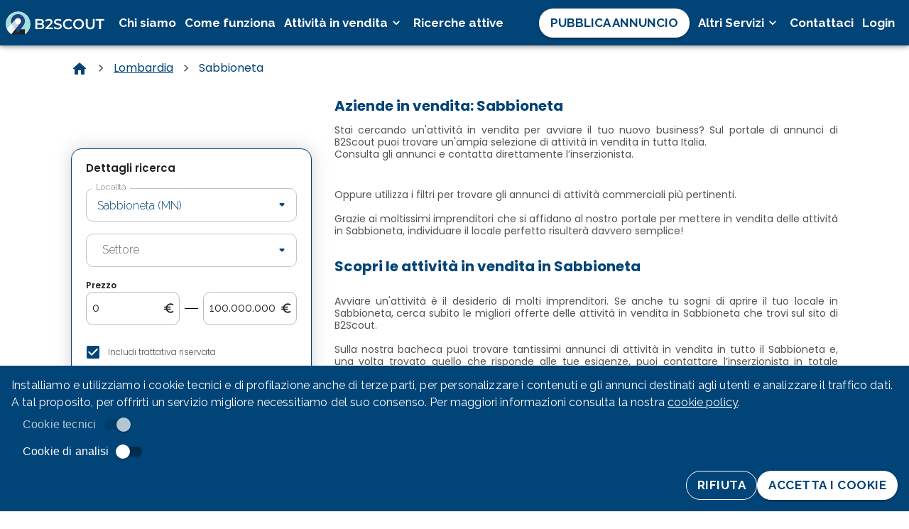

--- FILE ---
content_type: text/html; charset=utf-8
request_url: https://www.b2scout.com/lombardia/sabbioneta
body_size: 18806
content:
<!DOCTYPE html><html lang="it"><head><meta charSet="utf-8"/><meta name="viewport" content="width=device-width, initial-scale=1, maximum-scale=1"/><meta name="google-site-verification" content="ZTfNOUxic2l87lJfts7LbifG7sVFmUVXjB52M1mpGmE"/><title>Aziende in vendita: Sabbioneta - B2scout.com</title><meta name="description" content="Stai cercando un&#x27;attività in vendita per avviare il tuo nuovo business? Sul portale di annunci di B2Scout puoi trovare un&#x27;ampia selezione di attività in vendita in tutta Italia.
Consulta gli annunci e contatta direttamente l’inserzionista."/><link rel="canonical" href="https://www.b2scout.com/lombardia/sabbioneta"/><script type="application/ld+json">{"@context":"https://schema.org","@type":"LocalBusiness","name":"Aziende in vendita a Sabbioneta","address":{"@type":"PostalAddress","addressLocality":"Sabbioneta","addressRegion":"Lombardia","addressCountry":"IT"}}</script><script type="application/ld+json">{"@context":"https://schema.org","@type":"BreadcrumbList","itemListElement":[{"@type":"ListItem","position":"1","item":{"@id":"https://www.b2scout.com","name":"Aziende in vendita"}},{"@type":"ListItem","position":"2","item":{"@id":"https://www.b2scout.com/lombardia","name":"Lombardia"}},{"@type":"ListItem","position":"3","item":{"@id":"https://www.b2scout.com/lombardia/sabbioneta","name":"Sabbioneta"}}]}</script><link rel="preload" href="/assets/navbar-logo.svg" as="image" fetchpriority="high"/><link rel="preload" href="/assets/logo.svg" as="image" fetchpriority="high"/><meta name="next-head-count" content="10"/><link rel="preconnect" href="https://fonts.googleapis.com"/><link rel="preconnect" href="https://fonts.gstatic.com"/><link rel="preconnect" href="https://fonts.gstatic.com" crossorigin /><link rel="preload" href="/_next/static/css/39e5785b9edb8f9c.css" as="style"/><link rel="stylesheet" href="/_next/static/css/39e5785b9edb8f9c.css" data-n-g=""/><link rel="preload" href="/_next/static/css/341f178b34a998fe.css" as="style"/><link rel="stylesheet" href="/_next/static/css/341f178b34a998fe.css" data-n-p=""/><noscript data-n-css=""></noscript><script defer="" nomodule="" src="/_next/static/chunks/polyfills-78c92fac7aa8fdd8.js"></script><script src="/_next/static/chunks/webpack-265caeba1a4640fe.js" defer=""></script><script src="/_next/static/chunks/framework-56eb74ff06128874.js" defer=""></script><script src="/_next/static/chunks/main-5b63bc971b9a3092.js" defer=""></script><script src="/_next/static/chunks/pages/_app-d1e6776d811490bb.js" defer=""></script><script src="/_next/static/chunks/29107295-4cc022cea922dbb4.js" defer=""></script><script src="/_next/static/chunks/2266-4177d02b46983651.js" defer=""></script><script src="/_next/static/chunks/8649-a389a92ee0746a24.js" defer=""></script><script src="/_next/static/chunks/8989-93963f88ab8b42f9.js" defer=""></script><script src="/_next/static/chunks/4394-1defdf1da7c9dd12.js" defer=""></script><script src="/_next/static/chunks/9418-22a9fb1ca7b6edc9.js" defer=""></script><script src="/_next/static/chunks/7900-b270bfe98e60a266.js" defer=""></script><script src="/_next/static/chunks/9028-d0a1beb8859870ab.js" defer=""></script><script src="/_next/static/chunks/8654-1aacfbd990fa56ea.js" defer=""></script><script src="/_next/static/chunks/7881-a9c28d893e57a354.js" defer=""></script><script src="/_next/static/chunks/3856-a04b07bbd673d181.js" defer=""></script><script src="/_next/static/chunks/7011-bc84ec9c13a08774.js" defer=""></script><script src="/_next/static/chunks/2743-0028b22624442ee9.js" defer=""></script><script src="/_next/static/chunks/2546-4e293976862f5c4d.js" defer=""></script><script src="/_next/static/chunks/5683-0ea597894c987fc6.js" defer=""></script><script src="/_next/static/chunks/5170-92798afed93a0a71.js" defer=""></script><script src="/_next/static/chunks/2170-6ce81c0c0785fd18.js" defer=""></script><script src="/_next/static/chunks/3348-070253d8d028a4c5.js" defer=""></script><script src="/_next/static/chunks/4124-d3db1d49e2f2ab4d.js" defer=""></script><script src="/_next/static/chunks/125-cdc5c0754fe340f6.js" defer=""></script><script src="/_next/static/chunks/2338-e0eea2c8b17071e6.js" defer=""></script><script src="/_next/static/chunks/5414-64d6bb57d3419fda.js" defer=""></script><script src="/_next/static/chunks/pages/%5B...path%5D-1810c6d55fe2b33f.js" defer=""></script><script src="/_next/static/p9jmcQyecFBYNsJ16Qvuy/_buildManifest.js" defer=""></script><script src="/_next/static/p9jmcQyecFBYNsJ16Qvuy/_ssgManifest.js" defer=""></script><style data-href="https://fonts.googleapis.com/css2?family=Poppins:wght@100;200;300;400;500;600;700;800;900&display=swap">@font-face{font-family:'Poppins';font-style:normal;font-weight:100;font-display:swap;src:url(https://fonts.gstatic.com/l/font?kit=pxiGyp8kv8JHgFVrLPTedA&skey=57be0781cfb72ecd&v=v24) format('woff')}@font-face{font-family:'Poppins';font-style:normal;font-weight:200;font-display:swap;src:url(https://fonts.gstatic.com/l/font?kit=pxiByp8kv8JHgFVrLFj_V1g&skey=1bdc08fe61c3cc9e&v=v24) format('woff')}@font-face{font-family:'Poppins';font-style:normal;font-weight:300;font-display:swap;src:url(https://fonts.gstatic.com/l/font?kit=pxiByp8kv8JHgFVrLDz8V1g&skey=4aabc5055a39e031&v=v24) format('woff')}@font-face{font-family:'Poppins';font-style:normal;font-weight:400;font-display:swap;src:url(https://fonts.gstatic.com/l/font?kit=pxiEyp8kv8JHgFVrFJM&skey=87759fb096548f6d&v=v24) format('woff')}@font-face{font-family:'Poppins';font-style:normal;font-weight:500;font-display:swap;src:url(https://fonts.gstatic.com/l/font?kit=pxiByp8kv8JHgFVrLGT9V1g&skey=d4526a9b64c21b87&v=v24) format('woff')}@font-face{font-family:'Poppins';font-style:normal;font-weight:600;font-display:swap;src:url(https://fonts.gstatic.com/l/font?kit=pxiByp8kv8JHgFVrLEj6V1g&skey=ce7ef9d62ca89319&v=v24) format('woff')}@font-face{font-family:'Poppins';font-style:normal;font-weight:700;font-display:swap;src:url(https://fonts.gstatic.com/l/font?kit=pxiByp8kv8JHgFVrLCz7V1g&skey=cea76fe63715a67a&v=v24) format('woff')}@font-face{font-family:'Poppins';font-style:normal;font-weight:800;font-display:swap;src:url(https://fonts.gstatic.com/l/font?kit=pxiByp8kv8JHgFVrLDD4V1g&skey=f01e006f58df81ac&v=v24) format('woff')}@font-face{font-family:'Poppins';font-style:normal;font-weight:900;font-display:swap;src:url(https://fonts.gstatic.com/l/font?kit=pxiByp8kv8JHgFVrLBT5V1g&skey=6c361c40a830b323&v=v24) format('woff')}@font-face{font-family:'Poppins';font-style:normal;font-weight:100;font-display:swap;src:url(https://fonts.gstatic.com/s/poppins/v24/pxiGyp8kv8JHgFVrLPTucXtAOvWDSHFF.woff2) format('woff2');unicode-range:U+0900-097F,U+1CD0-1CF9,U+200C-200D,U+20A8,U+20B9,U+20F0,U+25CC,U+A830-A839,U+A8E0-A8FF,U+11B00-11B09}@font-face{font-family:'Poppins';font-style:normal;font-weight:100;font-display:swap;src:url(https://fonts.gstatic.com/s/poppins/v24/pxiGyp8kv8JHgFVrLPTufntAOvWDSHFF.woff2) format('woff2');unicode-range:U+0100-02BA,U+02BD-02C5,U+02C7-02CC,U+02CE-02D7,U+02DD-02FF,U+0304,U+0308,U+0329,U+1D00-1DBF,U+1E00-1E9F,U+1EF2-1EFF,U+2020,U+20A0-20AB,U+20AD-20C0,U+2113,U+2C60-2C7F,U+A720-A7FF}@font-face{font-family:'Poppins';font-style:normal;font-weight:100;font-display:swap;src:url(https://fonts.gstatic.com/s/poppins/v24/pxiGyp8kv8JHgFVrLPTucHtAOvWDSA.woff2) format('woff2');unicode-range:U+0000-00FF,U+0131,U+0152-0153,U+02BB-02BC,U+02C6,U+02DA,U+02DC,U+0304,U+0308,U+0329,U+2000-206F,U+20AC,U+2122,U+2191,U+2193,U+2212,U+2215,U+FEFF,U+FFFD}@font-face{font-family:'Poppins';font-style:normal;font-weight:200;font-display:swap;src:url(https://fonts.gstatic.com/s/poppins/v24/pxiByp8kv8JHgFVrLFj_Z11lFd2JQEl8qw.woff2) format('woff2');unicode-range:U+0900-097F,U+1CD0-1CF9,U+200C-200D,U+20A8,U+20B9,U+20F0,U+25CC,U+A830-A839,U+A8E0-A8FF,U+11B00-11B09}@font-face{font-family:'Poppins';font-style:normal;font-weight:200;font-display:swap;src:url(https://fonts.gstatic.com/s/poppins/v24/pxiByp8kv8JHgFVrLFj_Z1JlFd2JQEl8qw.woff2) format('woff2');unicode-range:U+0100-02BA,U+02BD-02C5,U+02C7-02CC,U+02CE-02D7,U+02DD-02FF,U+0304,U+0308,U+0329,U+1D00-1DBF,U+1E00-1E9F,U+1EF2-1EFF,U+2020,U+20A0-20AB,U+20AD-20C0,U+2113,U+2C60-2C7F,U+A720-A7FF}@font-face{font-family:'Poppins';font-style:normal;font-weight:200;font-display:swap;src:url(https://fonts.gstatic.com/s/poppins/v24/pxiByp8kv8JHgFVrLFj_Z1xlFd2JQEk.woff2) format('woff2');unicode-range:U+0000-00FF,U+0131,U+0152-0153,U+02BB-02BC,U+02C6,U+02DA,U+02DC,U+0304,U+0308,U+0329,U+2000-206F,U+20AC,U+2122,U+2191,U+2193,U+2212,U+2215,U+FEFF,U+FFFD}@font-face{font-family:'Poppins';font-style:normal;font-weight:300;font-display:swap;src:url(https://fonts.gstatic.com/s/poppins/v24/pxiByp8kv8JHgFVrLDz8Z11lFd2JQEl8qw.woff2) format('woff2');unicode-range:U+0900-097F,U+1CD0-1CF9,U+200C-200D,U+20A8,U+20B9,U+20F0,U+25CC,U+A830-A839,U+A8E0-A8FF,U+11B00-11B09}@font-face{font-family:'Poppins';font-style:normal;font-weight:300;font-display:swap;src:url(https://fonts.gstatic.com/s/poppins/v24/pxiByp8kv8JHgFVrLDz8Z1JlFd2JQEl8qw.woff2) format('woff2');unicode-range:U+0100-02BA,U+02BD-02C5,U+02C7-02CC,U+02CE-02D7,U+02DD-02FF,U+0304,U+0308,U+0329,U+1D00-1DBF,U+1E00-1E9F,U+1EF2-1EFF,U+2020,U+20A0-20AB,U+20AD-20C0,U+2113,U+2C60-2C7F,U+A720-A7FF}@font-face{font-family:'Poppins';font-style:normal;font-weight:300;font-display:swap;src:url(https://fonts.gstatic.com/s/poppins/v24/pxiByp8kv8JHgFVrLDz8Z1xlFd2JQEk.woff2) format('woff2');unicode-range:U+0000-00FF,U+0131,U+0152-0153,U+02BB-02BC,U+02C6,U+02DA,U+02DC,U+0304,U+0308,U+0329,U+2000-206F,U+20AC,U+2122,U+2191,U+2193,U+2212,U+2215,U+FEFF,U+FFFD}@font-face{font-family:'Poppins';font-style:normal;font-weight:400;font-display:swap;src:url(https://fonts.gstatic.com/s/poppins/v24/pxiEyp8kv8JHgFVrJJbecnFHGPezSQ.woff2) format('woff2');unicode-range:U+0900-097F,U+1CD0-1CF9,U+200C-200D,U+20A8,U+20B9,U+20F0,U+25CC,U+A830-A839,U+A8E0-A8FF,U+11B00-11B09}@font-face{font-family:'Poppins';font-style:normal;font-weight:400;font-display:swap;src:url(https://fonts.gstatic.com/s/poppins/v24/pxiEyp8kv8JHgFVrJJnecnFHGPezSQ.woff2) format('woff2');unicode-range:U+0100-02BA,U+02BD-02C5,U+02C7-02CC,U+02CE-02D7,U+02DD-02FF,U+0304,U+0308,U+0329,U+1D00-1DBF,U+1E00-1E9F,U+1EF2-1EFF,U+2020,U+20A0-20AB,U+20AD-20C0,U+2113,U+2C60-2C7F,U+A720-A7FF}@font-face{font-family:'Poppins';font-style:normal;font-weight:400;font-display:swap;src:url(https://fonts.gstatic.com/s/poppins/v24/pxiEyp8kv8JHgFVrJJfecnFHGPc.woff2) format('woff2');unicode-range:U+0000-00FF,U+0131,U+0152-0153,U+02BB-02BC,U+02C6,U+02DA,U+02DC,U+0304,U+0308,U+0329,U+2000-206F,U+20AC,U+2122,U+2191,U+2193,U+2212,U+2215,U+FEFF,U+FFFD}@font-face{font-family:'Poppins';font-style:normal;font-weight:500;font-display:swap;src:url(https://fonts.gstatic.com/s/poppins/v24/pxiByp8kv8JHgFVrLGT9Z11lFd2JQEl8qw.woff2) format('woff2');unicode-range:U+0900-097F,U+1CD0-1CF9,U+200C-200D,U+20A8,U+20B9,U+20F0,U+25CC,U+A830-A839,U+A8E0-A8FF,U+11B00-11B09}@font-face{font-family:'Poppins';font-style:normal;font-weight:500;font-display:swap;src:url(https://fonts.gstatic.com/s/poppins/v24/pxiByp8kv8JHgFVrLGT9Z1JlFd2JQEl8qw.woff2) format('woff2');unicode-range:U+0100-02BA,U+02BD-02C5,U+02C7-02CC,U+02CE-02D7,U+02DD-02FF,U+0304,U+0308,U+0329,U+1D00-1DBF,U+1E00-1E9F,U+1EF2-1EFF,U+2020,U+20A0-20AB,U+20AD-20C0,U+2113,U+2C60-2C7F,U+A720-A7FF}@font-face{font-family:'Poppins';font-style:normal;font-weight:500;font-display:swap;src:url(https://fonts.gstatic.com/s/poppins/v24/pxiByp8kv8JHgFVrLGT9Z1xlFd2JQEk.woff2) format('woff2');unicode-range:U+0000-00FF,U+0131,U+0152-0153,U+02BB-02BC,U+02C6,U+02DA,U+02DC,U+0304,U+0308,U+0329,U+2000-206F,U+20AC,U+2122,U+2191,U+2193,U+2212,U+2215,U+FEFF,U+FFFD}@font-face{font-family:'Poppins';font-style:normal;font-weight:600;font-display:swap;src:url(https://fonts.gstatic.com/s/poppins/v24/pxiByp8kv8JHgFVrLEj6Z11lFd2JQEl8qw.woff2) format('woff2');unicode-range:U+0900-097F,U+1CD0-1CF9,U+200C-200D,U+20A8,U+20B9,U+20F0,U+25CC,U+A830-A839,U+A8E0-A8FF,U+11B00-11B09}@font-face{font-family:'Poppins';font-style:normal;font-weight:600;font-display:swap;src:url(https://fonts.gstatic.com/s/poppins/v24/pxiByp8kv8JHgFVrLEj6Z1JlFd2JQEl8qw.woff2) format('woff2');unicode-range:U+0100-02BA,U+02BD-02C5,U+02C7-02CC,U+02CE-02D7,U+02DD-02FF,U+0304,U+0308,U+0329,U+1D00-1DBF,U+1E00-1E9F,U+1EF2-1EFF,U+2020,U+20A0-20AB,U+20AD-20C0,U+2113,U+2C60-2C7F,U+A720-A7FF}@font-face{font-family:'Poppins';font-style:normal;font-weight:600;font-display:swap;src:url(https://fonts.gstatic.com/s/poppins/v24/pxiByp8kv8JHgFVrLEj6Z1xlFd2JQEk.woff2) format('woff2');unicode-range:U+0000-00FF,U+0131,U+0152-0153,U+02BB-02BC,U+02C6,U+02DA,U+02DC,U+0304,U+0308,U+0329,U+2000-206F,U+20AC,U+2122,U+2191,U+2193,U+2212,U+2215,U+FEFF,U+FFFD}@font-face{font-family:'Poppins';font-style:normal;font-weight:700;font-display:swap;src:url(https://fonts.gstatic.com/s/poppins/v24/pxiByp8kv8JHgFVrLCz7Z11lFd2JQEl8qw.woff2) format('woff2');unicode-range:U+0900-097F,U+1CD0-1CF9,U+200C-200D,U+20A8,U+20B9,U+20F0,U+25CC,U+A830-A839,U+A8E0-A8FF,U+11B00-11B09}@font-face{font-family:'Poppins';font-style:normal;font-weight:700;font-display:swap;src:url(https://fonts.gstatic.com/s/poppins/v24/pxiByp8kv8JHgFVrLCz7Z1JlFd2JQEl8qw.woff2) format('woff2');unicode-range:U+0100-02BA,U+02BD-02C5,U+02C7-02CC,U+02CE-02D7,U+02DD-02FF,U+0304,U+0308,U+0329,U+1D00-1DBF,U+1E00-1E9F,U+1EF2-1EFF,U+2020,U+20A0-20AB,U+20AD-20C0,U+2113,U+2C60-2C7F,U+A720-A7FF}@font-face{font-family:'Poppins';font-style:normal;font-weight:700;font-display:swap;src:url(https://fonts.gstatic.com/s/poppins/v24/pxiByp8kv8JHgFVrLCz7Z1xlFd2JQEk.woff2) format('woff2');unicode-range:U+0000-00FF,U+0131,U+0152-0153,U+02BB-02BC,U+02C6,U+02DA,U+02DC,U+0304,U+0308,U+0329,U+2000-206F,U+20AC,U+2122,U+2191,U+2193,U+2212,U+2215,U+FEFF,U+FFFD}@font-face{font-family:'Poppins';font-style:normal;font-weight:800;font-display:swap;src:url(https://fonts.gstatic.com/s/poppins/v24/pxiByp8kv8JHgFVrLDD4Z11lFd2JQEl8qw.woff2) format('woff2');unicode-range:U+0900-097F,U+1CD0-1CF9,U+200C-200D,U+20A8,U+20B9,U+20F0,U+25CC,U+A830-A839,U+A8E0-A8FF,U+11B00-11B09}@font-face{font-family:'Poppins';font-style:normal;font-weight:800;font-display:swap;src:url(https://fonts.gstatic.com/s/poppins/v24/pxiByp8kv8JHgFVrLDD4Z1JlFd2JQEl8qw.woff2) format('woff2');unicode-range:U+0100-02BA,U+02BD-02C5,U+02C7-02CC,U+02CE-02D7,U+02DD-02FF,U+0304,U+0308,U+0329,U+1D00-1DBF,U+1E00-1E9F,U+1EF2-1EFF,U+2020,U+20A0-20AB,U+20AD-20C0,U+2113,U+2C60-2C7F,U+A720-A7FF}@font-face{font-family:'Poppins';font-style:normal;font-weight:800;font-display:swap;src:url(https://fonts.gstatic.com/s/poppins/v24/pxiByp8kv8JHgFVrLDD4Z1xlFd2JQEk.woff2) format('woff2');unicode-range:U+0000-00FF,U+0131,U+0152-0153,U+02BB-02BC,U+02C6,U+02DA,U+02DC,U+0304,U+0308,U+0329,U+2000-206F,U+20AC,U+2122,U+2191,U+2193,U+2212,U+2215,U+FEFF,U+FFFD}@font-face{font-family:'Poppins';font-style:normal;font-weight:900;font-display:swap;src:url(https://fonts.gstatic.com/s/poppins/v24/pxiByp8kv8JHgFVrLBT5Z11lFd2JQEl8qw.woff2) format('woff2');unicode-range:U+0900-097F,U+1CD0-1CF9,U+200C-200D,U+20A8,U+20B9,U+20F0,U+25CC,U+A830-A839,U+A8E0-A8FF,U+11B00-11B09}@font-face{font-family:'Poppins';font-style:normal;font-weight:900;font-display:swap;src:url(https://fonts.gstatic.com/s/poppins/v24/pxiByp8kv8JHgFVrLBT5Z1JlFd2JQEl8qw.woff2) format('woff2');unicode-range:U+0100-02BA,U+02BD-02C5,U+02C7-02CC,U+02CE-02D7,U+02DD-02FF,U+0304,U+0308,U+0329,U+1D00-1DBF,U+1E00-1E9F,U+1EF2-1EFF,U+2020,U+20A0-20AB,U+20AD-20C0,U+2113,U+2C60-2C7F,U+A720-A7FF}@font-face{font-family:'Poppins';font-style:normal;font-weight:900;font-display:swap;src:url(https://fonts.gstatic.com/s/poppins/v24/pxiByp8kv8JHgFVrLBT5Z1xlFd2JQEk.woff2) format('woff2');unicode-range:U+0000-00FF,U+0131,U+0152-0153,U+02BB-02BC,U+02C6,U+02DA,U+02DC,U+0304,U+0308,U+0329,U+2000-206F,U+20AC,U+2122,U+2191,U+2193,U+2212,U+2215,U+FEFF,U+FFFD}</style><style data-href="https://fonts.googleapis.com/css2?family=Raleway:wght@100;200;300;400;500;600;700;800;900&display=swap">@font-face{font-family:'Raleway';font-style:normal;font-weight:100;font-display:swap;src:url(https://fonts.gstatic.com/l/font?kit=1Ptxg8zYS_SKggPN4iEgvnHyvveLxVvao4CM&skey=30a27f2564731c64&v=v37) format('woff')}@font-face{font-family:'Raleway';font-style:normal;font-weight:200;font-display:swap;src:url(https://fonts.gstatic.com/l/font?kit=1Ptxg8zYS_SKggPN4iEgvnHyvveLxVtaooCM&skey=30a27f2564731c64&v=v37) format('woff')}@font-face{font-family:'Raleway';font-style:normal;font-weight:300;font-display:swap;src:url(https://fonts.gstatic.com/l/font?kit=1Ptxg8zYS_SKggPN4iEgvnHyvveLxVuEooCM&skey=30a27f2564731c64&v=v37) format('woff')}@font-face{font-family:'Raleway';font-style:normal;font-weight:400;font-display:swap;src:url(https://fonts.gstatic.com/l/font?kit=1Ptxg8zYS_SKggPN4iEgvnHyvveLxVvaooCM&skey=30a27f2564731c64&v=v37) format('woff')}@font-face{font-family:'Raleway';font-style:normal;font-weight:500;font-display:swap;src:url(https://fonts.gstatic.com/l/font?kit=1Ptxg8zYS_SKggPN4iEgvnHyvveLxVvoooCM&skey=30a27f2564731c64&v=v37) format('woff')}@font-face{font-family:'Raleway';font-style:normal;font-weight:600;font-display:swap;src:url(https://fonts.gstatic.com/l/font?kit=1Ptxg8zYS_SKggPN4iEgvnHyvveLxVsEpYCM&skey=30a27f2564731c64&v=v37) format('woff')}@font-face{font-family:'Raleway';font-style:normal;font-weight:700;font-display:swap;src:url(https://fonts.gstatic.com/l/font?kit=1Ptxg8zYS_SKggPN4iEgvnHyvveLxVs9pYCM&skey=30a27f2564731c64&v=v37) format('woff')}@font-face{font-family:'Raleway';font-style:normal;font-weight:800;font-display:swap;src:url(https://fonts.gstatic.com/l/font?kit=1Ptxg8zYS_SKggPN4iEgvnHyvveLxVtapYCM&skey=30a27f2564731c64&v=v37) format('woff')}@font-face{font-family:'Raleway';font-style:normal;font-weight:900;font-display:swap;src:url(https://fonts.gstatic.com/l/font?kit=1Ptxg8zYS_SKggPN4iEgvnHyvveLxVtzpYCM&skey=30a27f2564731c64&v=v37) format('woff')}@font-face{font-family:'Raleway';font-style:normal;font-weight:100;font-display:swap;src:url(https://fonts.gstatic.com/s/raleway/v37/1Ptug8zYS_SKggPNyCAIT4ttDfCmxA.woff2) format('woff2');unicode-range:U+0460-052F,U+1C80-1C8A,U+20B4,U+2DE0-2DFF,U+A640-A69F,U+FE2E-FE2F}@font-face{font-family:'Raleway';font-style:normal;font-weight:100;font-display:swap;src:url(https://fonts.gstatic.com/s/raleway/v37/1Ptug8zYS_SKggPNyCkIT4ttDfCmxA.woff2) format('woff2');unicode-range:U+0301,U+0400-045F,U+0490-0491,U+04B0-04B1,U+2116}@font-face{font-family:'Raleway';font-style:normal;font-weight:100;font-display:swap;src:url(https://fonts.gstatic.com/s/raleway/v37/1Ptug8zYS_SKggPNyCIIT4ttDfCmxA.woff2) format('woff2');unicode-range:U+0102-0103,U+0110-0111,U+0128-0129,U+0168-0169,U+01A0-01A1,U+01AF-01B0,U+0300-0301,U+0303-0304,U+0308-0309,U+0323,U+0329,U+1EA0-1EF9,U+20AB}@font-face{font-family:'Raleway';font-style:normal;font-weight:100;font-display:swap;src:url(https://fonts.gstatic.com/s/raleway/v37/1Ptug8zYS_SKggPNyCMIT4ttDfCmxA.woff2) format('woff2');unicode-range:U+0100-02BA,U+02BD-02C5,U+02C7-02CC,U+02CE-02D7,U+02DD-02FF,U+0304,U+0308,U+0329,U+1D00-1DBF,U+1E00-1E9F,U+1EF2-1EFF,U+2020,U+20A0-20AB,U+20AD-20C0,U+2113,U+2C60-2C7F,U+A720-A7FF}@font-face{font-family:'Raleway';font-style:normal;font-weight:100;font-display:swap;src:url(https://fonts.gstatic.com/s/raleway/v37/1Ptug8zYS_SKggPNyC0IT4ttDfA.woff2) format('woff2');unicode-range:U+0000-00FF,U+0131,U+0152-0153,U+02BB-02BC,U+02C6,U+02DA,U+02DC,U+0304,U+0308,U+0329,U+2000-206F,U+20AC,U+2122,U+2191,U+2193,U+2212,U+2215,U+FEFF,U+FFFD}@font-face{font-family:'Raleway';font-style:normal;font-weight:200;font-display:swap;src:url(https://fonts.gstatic.com/s/raleway/v37/1Ptug8zYS_SKggPNyCAIT4ttDfCmxA.woff2) format('woff2');unicode-range:U+0460-052F,U+1C80-1C8A,U+20B4,U+2DE0-2DFF,U+A640-A69F,U+FE2E-FE2F}@font-face{font-family:'Raleway';font-style:normal;font-weight:200;font-display:swap;src:url(https://fonts.gstatic.com/s/raleway/v37/1Ptug8zYS_SKggPNyCkIT4ttDfCmxA.woff2) format('woff2');unicode-range:U+0301,U+0400-045F,U+0490-0491,U+04B0-04B1,U+2116}@font-face{font-family:'Raleway';font-style:normal;font-weight:200;font-display:swap;src:url(https://fonts.gstatic.com/s/raleway/v37/1Ptug8zYS_SKggPNyCIIT4ttDfCmxA.woff2) format('woff2');unicode-range:U+0102-0103,U+0110-0111,U+0128-0129,U+0168-0169,U+01A0-01A1,U+01AF-01B0,U+0300-0301,U+0303-0304,U+0308-0309,U+0323,U+0329,U+1EA0-1EF9,U+20AB}@font-face{font-family:'Raleway';font-style:normal;font-weight:200;font-display:swap;src:url(https://fonts.gstatic.com/s/raleway/v37/1Ptug8zYS_SKggPNyCMIT4ttDfCmxA.woff2) format('woff2');unicode-range:U+0100-02BA,U+02BD-02C5,U+02C7-02CC,U+02CE-02D7,U+02DD-02FF,U+0304,U+0308,U+0329,U+1D00-1DBF,U+1E00-1E9F,U+1EF2-1EFF,U+2020,U+20A0-20AB,U+20AD-20C0,U+2113,U+2C60-2C7F,U+A720-A7FF}@font-face{font-family:'Raleway';font-style:normal;font-weight:200;font-display:swap;src:url(https://fonts.gstatic.com/s/raleway/v37/1Ptug8zYS_SKggPNyC0IT4ttDfA.woff2) format('woff2');unicode-range:U+0000-00FF,U+0131,U+0152-0153,U+02BB-02BC,U+02C6,U+02DA,U+02DC,U+0304,U+0308,U+0329,U+2000-206F,U+20AC,U+2122,U+2191,U+2193,U+2212,U+2215,U+FEFF,U+FFFD}@font-face{font-family:'Raleway';font-style:normal;font-weight:300;font-display:swap;src:url(https://fonts.gstatic.com/s/raleway/v37/1Ptug8zYS_SKggPNyCAIT4ttDfCmxA.woff2) format('woff2');unicode-range:U+0460-052F,U+1C80-1C8A,U+20B4,U+2DE0-2DFF,U+A640-A69F,U+FE2E-FE2F}@font-face{font-family:'Raleway';font-style:normal;font-weight:300;font-display:swap;src:url(https://fonts.gstatic.com/s/raleway/v37/1Ptug8zYS_SKggPNyCkIT4ttDfCmxA.woff2) format('woff2');unicode-range:U+0301,U+0400-045F,U+0490-0491,U+04B0-04B1,U+2116}@font-face{font-family:'Raleway';font-style:normal;font-weight:300;font-display:swap;src:url(https://fonts.gstatic.com/s/raleway/v37/1Ptug8zYS_SKggPNyCIIT4ttDfCmxA.woff2) format('woff2');unicode-range:U+0102-0103,U+0110-0111,U+0128-0129,U+0168-0169,U+01A0-01A1,U+01AF-01B0,U+0300-0301,U+0303-0304,U+0308-0309,U+0323,U+0329,U+1EA0-1EF9,U+20AB}@font-face{font-family:'Raleway';font-style:normal;font-weight:300;font-display:swap;src:url(https://fonts.gstatic.com/s/raleway/v37/1Ptug8zYS_SKggPNyCMIT4ttDfCmxA.woff2) format('woff2');unicode-range:U+0100-02BA,U+02BD-02C5,U+02C7-02CC,U+02CE-02D7,U+02DD-02FF,U+0304,U+0308,U+0329,U+1D00-1DBF,U+1E00-1E9F,U+1EF2-1EFF,U+2020,U+20A0-20AB,U+20AD-20C0,U+2113,U+2C60-2C7F,U+A720-A7FF}@font-face{font-family:'Raleway';font-style:normal;font-weight:300;font-display:swap;src:url(https://fonts.gstatic.com/s/raleway/v37/1Ptug8zYS_SKggPNyC0IT4ttDfA.woff2) format('woff2');unicode-range:U+0000-00FF,U+0131,U+0152-0153,U+02BB-02BC,U+02C6,U+02DA,U+02DC,U+0304,U+0308,U+0329,U+2000-206F,U+20AC,U+2122,U+2191,U+2193,U+2212,U+2215,U+FEFF,U+FFFD}@font-face{font-family:'Raleway';font-style:normal;font-weight:400;font-display:swap;src:url(https://fonts.gstatic.com/s/raleway/v37/1Ptug8zYS_SKggPNyCAIT4ttDfCmxA.woff2) format('woff2');unicode-range:U+0460-052F,U+1C80-1C8A,U+20B4,U+2DE0-2DFF,U+A640-A69F,U+FE2E-FE2F}@font-face{font-family:'Raleway';font-style:normal;font-weight:400;font-display:swap;src:url(https://fonts.gstatic.com/s/raleway/v37/1Ptug8zYS_SKggPNyCkIT4ttDfCmxA.woff2) format('woff2');unicode-range:U+0301,U+0400-045F,U+0490-0491,U+04B0-04B1,U+2116}@font-face{font-family:'Raleway';font-style:normal;font-weight:400;font-display:swap;src:url(https://fonts.gstatic.com/s/raleway/v37/1Ptug8zYS_SKggPNyCIIT4ttDfCmxA.woff2) format('woff2');unicode-range:U+0102-0103,U+0110-0111,U+0128-0129,U+0168-0169,U+01A0-01A1,U+01AF-01B0,U+0300-0301,U+0303-0304,U+0308-0309,U+0323,U+0329,U+1EA0-1EF9,U+20AB}@font-face{font-family:'Raleway';font-style:normal;font-weight:400;font-display:swap;src:url(https://fonts.gstatic.com/s/raleway/v37/1Ptug8zYS_SKggPNyCMIT4ttDfCmxA.woff2) format('woff2');unicode-range:U+0100-02BA,U+02BD-02C5,U+02C7-02CC,U+02CE-02D7,U+02DD-02FF,U+0304,U+0308,U+0329,U+1D00-1DBF,U+1E00-1E9F,U+1EF2-1EFF,U+2020,U+20A0-20AB,U+20AD-20C0,U+2113,U+2C60-2C7F,U+A720-A7FF}@font-face{font-family:'Raleway';font-style:normal;font-weight:400;font-display:swap;src:url(https://fonts.gstatic.com/s/raleway/v37/1Ptug8zYS_SKggPNyC0IT4ttDfA.woff2) format('woff2');unicode-range:U+0000-00FF,U+0131,U+0152-0153,U+02BB-02BC,U+02C6,U+02DA,U+02DC,U+0304,U+0308,U+0329,U+2000-206F,U+20AC,U+2122,U+2191,U+2193,U+2212,U+2215,U+FEFF,U+FFFD}@font-face{font-family:'Raleway';font-style:normal;font-weight:500;font-display:swap;src:url(https://fonts.gstatic.com/s/raleway/v37/1Ptug8zYS_SKggPNyCAIT4ttDfCmxA.woff2) format('woff2');unicode-range:U+0460-052F,U+1C80-1C8A,U+20B4,U+2DE0-2DFF,U+A640-A69F,U+FE2E-FE2F}@font-face{font-family:'Raleway';font-style:normal;font-weight:500;font-display:swap;src:url(https://fonts.gstatic.com/s/raleway/v37/1Ptug8zYS_SKggPNyCkIT4ttDfCmxA.woff2) format('woff2');unicode-range:U+0301,U+0400-045F,U+0490-0491,U+04B0-04B1,U+2116}@font-face{font-family:'Raleway';font-style:normal;font-weight:500;font-display:swap;src:url(https://fonts.gstatic.com/s/raleway/v37/1Ptug8zYS_SKggPNyCIIT4ttDfCmxA.woff2) format('woff2');unicode-range:U+0102-0103,U+0110-0111,U+0128-0129,U+0168-0169,U+01A0-01A1,U+01AF-01B0,U+0300-0301,U+0303-0304,U+0308-0309,U+0323,U+0329,U+1EA0-1EF9,U+20AB}@font-face{font-family:'Raleway';font-style:normal;font-weight:500;font-display:swap;src:url(https://fonts.gstatic.com/s/raleway/v37/1Ptug8zYS_SKggPNyCMIT4ttDfCmxA.woff2) format('woff2');unicode-range:U+0100-02BA,U+02BD-02C5,U+02C7-02CC,U+02CE-02D7,U+02DD-02FF,U+0304,U+0308,U+0329,U+1D00-1DBF,U+1E00-1E9F,U+1EF2-1EFF,U+2020,U+20A0-20AB,U+20AD-20C0,U+2113,U+2C60-2C7F,U+A720-A7FF}@font-face{font-family:'Raleway';font-style:normal;font-weight:500;font-display:swap;src:url(https://fonts.gstatic.com/s/raleway/v37/1Ptug8zYS_SKggPNyC0IT4ttDfA.woff2) format('woff2');unicode-range:U+0000-00FF,U+0131,U+0152-0153,U+02BB-02BC,U+02C6,U+02DA,U+02DC,U+0304,U+0308,U+0329,U+2000-206F,U+20AC,U+2122,U+2191,U+2193,U+2212,U+2215,U+FEFF,U+FFFD}@font-face{font-family:'Raleway';font-style:normal;font-weight:600;font-display:swap;src:url(https://fonts.gstatic.com/s/raleway/v37/1Ptug8zYS_SKggPNyCAIT4ttDfCmxA.woff2) format('woff2');unicode-range:U+0460-052F,U+1C80-1C8A,U+20B4,U+2DE0-2DFF,U+A640-A69F,U+FE2E-FE2F}@font-face{font-family:'Raleway';font-style:normal;font-weight:600;font-display:swap;src:url(https://fonts.gstatic.com/s/raleway/v37/1Ptug8zYS_SKggPNyCkIT4ttDfCmxA.woff2) format('woff2');unicode-range:U+0301,U+0400-045F,U+0490-0491,U+04B0-04B1,U+2116}@font-face{font-family:'Raleway';font-style:normal;font-weight:600;font-display:swap;src:url(https://fonts.gstatic.com/s/raleway/v37/1Ptug8zYS_SKggPNyCIIT4ttDfCmxA.woff2) format('woff2');unicode-range:U+0102-0103,U+0110-0111,U+0128-0129,U+0168-0169,U+01A0-01A1,U+01AF-01B0,U+0300-0301,U+0303-0304,U+0308-0309,U+0323,U+0329,U+1EA0-1EF9,U+20AB}@font-face{font-family:'Raleway';font-style:normal;font-weight:600;font-display:swap;src:url(https://fonts.gstatic.com/s/raleway/v37/1Ptug8zYS_SKggPNyCMIT4ttDfCmxA.woff2) format('woff2');unicode-range:U+0100-02BA,U+02BD-02C5,U+02C7-02CC,U+02CE-02D7,U+02DD-02FF,U+0304,U+0308,U+0329,U+1D00-1DBF,U+1E00-1E9F,U+1EF2-1EFF,U+2020,U+20A0-20AB,U+20AD-20C0,U+2113,U+2C60-2C7F,U+A720-A7FF}@font-face{font-family:'Raleway';font-style:normal;font-weight:600;font-display:swap;src:url(https://fonts.gstatic.com/s/raleway/v37/1Ptug8zYS_SKggPNyC0IT4ttDfA.woff2) format('woff2');unicode-range:U+0000-00FF,U+0131,U+0152-0153,U+02BB-02BC,U+02C6,U+02DA,U+02DC,U+0304,U+0308,U+0329,U+2000-206F,U+20AC,U+2122,U+2191,U+2193,U+2212,U+2215,U+FEFF,U+FFFD}@font-face{font-family:'Raleway';font-style:normal;font-weight:700;font-display:swap;src:url(https://fonts.gstatic.com/s/raleway/v37/1Ptug8zYS_SKggPNyCAIT4ttDfCmxA.woff2) format('woff2');unicode-range:U+0460-052F,U+1C80-1C8A,U+20B4,U+2DE0-2DFF,U+A640-A69F,U+FE2E-FE2F}@font-face{font-family:'Raleway';font-style:normal;font-weight:700;font-display:swap;src:url(https://fonts.gstatic.com/s/raleway/v37/1Ptug8zYS_SKggPNyCkIT4ttDfCmxA.woff2) format('woff2');unicode-range:U+0301,U+0400-045F,U+0490-0491,U+04B0-04B1,U+2116}@font-face{font-family:'Raleway';font-style:normal;font-weight:700;font-display:swap;src:url(https://fonts.gstatic.com/s/raleway/v37/1Ptug8zYS_SKggPNyCIIT4ttDfCmxA.woff2) format('woff2');unicode-range:U+0102-0103,U+0110-0111,U+0128-0129,U+0168-0169,U+01A0-01A1,U+01AF-01B0,U+0300-0301,U+0303-0304,U+0308-0309,U+0323,U+0329,U+1EA0-1EF9,U+20AB}@font-face{font-family:'Raleway';font-style:normal;font-weight:700;font-display:swap;src:url(https://fonts.gstatic.com/s/raleway/v37/1Ptug8zYS_SKggPNyCMIT4ttDfCmxA.woff2) format('woff2');unicode-range:U+0100-02BA,U+02BD-02C5,U+02C7-02CC,U+02CE-02D7,U+02DD-02FF,U+0304,U+0308,U+0329,U+1D00-1DBF,U+1E00-1E9F,U+1EF2-1EFF,U+2020,U+20A0-20AB,U+20AD-20C0,U+2113,U+2C60-2C7F,U+A720-A7FF}@font-face{font-family:'Raleway';font-style:normal;font-weight:700;font-display:swap;src:url(https://fonts.gstatic.com/s/raleway/v37/1Ptug8zYS_SKggPNyC0IT4ttDfA.woff2) format('woff2');unicode-range:U+0000-00FF,U+0131,U+0152-0153,U+02BB-02BC,U+02C6,U+02DA,U+02DC,U+0304,U+0308,U+0329,U+2000-206F,U+20AC,U+2122,U+2191,U+2193,U+2212,U+2215,U+FEFF,U+FFFD}@font-face{font-family:'Raleway';font-style:normal;font-weight:800;font-display:swap;src:url(https://fonts.gstatic.com/s/raleway/v37/1Ptug8zYS_SKggPNyCAIT4ttDfCmxA.woff2) format('woff2');unicode-range:U+0460-052F,U+1C80-1C8A,U+20B4,U+2DE0-2DFF,U+A640-A69F,U+FE2E-FE2F}@font-face{font-family:'Raleway';font-style:normal;font-weight:800;font-display:swap;src:url(https://fonts.gstatic.com/s/raleway/v37/1Ptug8zYS_SKggPNyCkIT4ttDfCmxA.woff2) format('woff2');unicode-range:U+0301,U+0400-045F,U+0490-0491,U+04B0-04B1,U+2116}@font-face{font-family:'Raleway';font-style:normal;font-weight:800;font-display:swap;src:url(https://fonts.gstatic.com/s/raleway/v37/1Ptug8zYS_SKggPNyCIIT4ttDfCmxA.woff2) format('woff2');unicode-range:U+0102-0103,U+0110-0111,U+0128-0129,U+0168-0169,U+01A0-01A1,U+01AF-01B0,U+0300-0301,U+0303-0304,U+0308-0309,U+0323,U+0329,U+1EA0-1EF9,U+20AB}@font-face{font-family:'Raleway';font-style:normal;font-weight:800;font-display:swap;src:url(https://fonts.gstatic.com/s/raleway/v37/1Ptug8zYS_SKggPNyCMIT4ttDfCmxA.woff2) format('woff2');unicode-range:U+0100-02BA,U+02BD-02C5,U+02C7-02CC,U+02CE-02D7,U+02DD-02FF,U+0304,U+0308,U+0329,U+1D00-1DBF,U+1E00-1E9F,U+1EF2-1EFF,U+2020,U+20A0-20AB,U+20AD-20C0,U+2113,U+2C60-2C7F,U+A720-A7FF}@font-face{font-family:'Raleway';font-style:normal;font-weight:800;font-display:swap;src:url(https://fonts.gstatic.com/s/raleway/v37/1Ptug8zYS_SKggPNyC0IT4ttDfA.woff2) format('woff2');unicode-range:U+0000-00FF,U+0131,U+0152-0153,U+02BB-02BC,U+02C6,U+02DA,U+02DC,U+0304,U+0308,U+0329,U+2000-206F,U+20AC,U+2122,U+2191,U+2193,U+2212,U+2215,U+FEFF,U+FFFD}@font-face{font-family:'Raleway';font-style:normal;font-weight:900;font-display:swap;src:url(https://fonts.gstatic.com/s/raleway/v37/1Ptug8zYS_SKggPNyCAIT4ttDfCmxA.woff2) format('woff2');unicode-range:U+0460-052F,U+1C80-1C8A,U+20B4,U+2DE0-2DFF,U+A640-A69F,U+FE2E-FE2F}@font-face{font-family:'Raleway';font-style:normal;font-weight:900;font-display:swap;src:url(https://fonts.gstatic.com/s/raleway/v37/1Ptug8zYS_SKggPNyCkIT4ttDfCmxA.woff2) format('woff2');unicode-range:U+0301,U+0400-045F,U+0490-0491,U+04B0-04B1,U+2116}@font-face{font-family:'Raleway';font-style:normal;font-weight:900;font-display:swap;src:url(https://fonts.gstatic.com/s/raleway/v37/1Ptug8zYS_SKggPNyCIIT4ttDfCmxA.woff2) format('woff2');unicode-range:U+0102-0103,U+0110-0111,U+0128-0129,U+0168-0169,U+01A0-01A1,U+01AF-01B0,U+0300-0301,U+0303-0304,U+0308-0309,U+0323,U+0329,U+1EA0-1EF9,U+20AB}@font-face{font-family:'Raleway';font-style:normal;font-weight:900;font-display:swap;src:url(https://fonts.gstatic.com/s/raleway/v37/1Ptug8zYS_SKggPNyCMIT4ttDfCmxA.woff2) format('woff2');unicode-range:U+0100-02BA,U+02BD-02C5,U+02C7-02CC,U+02CE-02D7,U+02DD-02FF,U+0304,U+0308,U+0329,U+1D00-1DBF,U+1E00-1E9F,U+1EF2-1EFF,U+2020,U+20A0-20AB,U+20AD-20C0,U+2113,U+2C60-2C7F,U+A720-A7FF}@font-face{font-family:'Raleway';font-style:normal;font-weight:900;font-display:swap;src:url(https://fonts.gstatic.com/s/raleway/v37/1Ptug8zYS_SKggPNyC0IT4ttDfA.woff2) format('woff2');unicode-range:U+0000-00FF,U+0131,U+0152-0153,U+02BB-02BC,U+02C6,U+02DA,U+02DC,U+0304,U+0308,U+0329,U+2000-206F,U+20AC,U+2122,U+2191,U+2193,U+2212,U+2215,U+FEFF,U+FFFD}</style></head><body><div id="__next"><div style="display:flex;flex-direction:column;justify-content:space-between;height:100%;min-height:100vh;background:unset"><div><style data-emotion="css tdewef">.css-tdewef{display:-webkit-box;display:-webkit-flex;display:-ms-flexbox;display:flex;-webkit-flex-direction:column;-ms-flex-direction:column;flex-direction:column;width:100%;box-sizing:border-box;-webkit-flex-shrink:0;-ms-flex-negative:0;flex-shrink:0;position:fixed;z-index:1100;top:0;left:auto;right:0;color:inherit;padding-right:0!important;box-sizing:border-box;}@media print{.css-tdewef{position:absolute;}}</style><style data-emotion="css 9b79v7">.css-9b79v7{background-color:#fff;color:rgba(0, 0, 0, 0.87);-webkit-transition:box-shadow 300ms cubic-bezier(0.4, 0, 0.2, 1) 0ms;transition:box-shadow 300ms cubic-bezier(0.4, 0, 0.2, 1) 0ms;box-shadow:0px 2px 4px -1px rgba(0,0,0,0.2),0px 4px 5px 0px rgba(0,0,0,0.14),0px 1px 10px 0px rgba(0,0,0,0.12);display:-webkit-box;display:-webkit-flex;display:-ms-flexbox;display:flex;-webkit-flex-direction:column;-ms-flex-direction:column;flex-direction:column;width:100%;box-sizing:border-box;-webkit-flex-shrink:0;-ms-flex-negative:0;flex-shrink:0;position:fixed;z-index:1100;top:0;left:auto;right:0;color:inherit;padding-right:0!important;box-sizing:border-box;}@media print{.css-9b79v7{position:absolute;}}</style><nav class="MuiPaper-root MuiPaper-elevation MuiPaper-elevation4 MuiAppBar-root MuiAppBar-colorInherit MuiAppBar-positionFixed mui-fixed css-9b79v7"><style data-emotion="css i6s8oy">.css-i6s8oy{position:relative;display:-webkit-box;display:-webkit-flex;display:-ms-flexbox;display:flex;-webkit-align-items:center;-webkit-box-align:center;-ms-flex-align:center;align-items:center;padding-left:16px;padding-right:16px;min-height:56px;}@media (min-width:600px){.css-i6s8oy{padding-left:24px;padding-right:24px;}}@media (min-width:0px){@media (orientation: landscape){.css-i6s8oy{min-height:48px;}}}@media (min-width:600px){.css-i6s8oy{min-height:64px;}}</style><div class="MuiToolbar-root MuiToolbar-gutters MuiToolbar-regular css-i6s8oy" style="background-color:#004478;padding:0"><style data-emotion="css 8atqhb">.css-8atqhb{width:100%;}</style><style data-emotion="css 1k0fjmx">.css-1k0fjmx{box-sizing:border-box;display:-webkit-box;display:-webkit-flex;display:-ms-flexbox;display:flex;-webkit-box-flex-wrap:wrap;-webkit-flex-wrap:wrap;-ms-flex-wrap:wrap;flex-wrap:wrap;width:100%;-webkit-flex-direction:row;-ms-flex-direction:row;flex-direction:row;-webkit-box-pack:justify;-webkit-justify-content:space-between;justify-content:space-between;-webkit-align-items:center;-webkit-box-align:center;-ms-flex-align:center;align-items:center;width:100%;}</style><div class="MuiGrid-root MuiGrid-container css-1k0fjmx"><style data-emotion="css 5k1dku">.css-5k1dku{box-sizing:border-box;display:-webkit-box;display:-webkit-flex;display:-ms-flexbox;display:flex;-webkit-box-flex-wrap:wrap;-webkit-flex-wrap:wrap;-ms-flex-wrap:wrap;flex-wrap:wrap;width:100%;margin:0;-webkit-flex-direction:row;-ms-flex-direction:row;flex-direction:row;width:calc(100% + 12px);margin-left:-12px;-webkit-flex-basis:calc(41.666667% + 12px);-ms-flex-preferred-size:calc(41.666667% + 12px);flex-basis:calc(41.666667% + 12px);-webkit-box-flex:0;-webkit-flex-grow:0;-ms-flex-positive:0;flex-grow:0;max-width:calc(41.666667% + 12px);-webkit-align-items:center;-webkit-box-align:center;-ms-flex-align:center;align-items:center;}.css-5k1dku>.MuiGrid-item{padding-left:12px;}@media (min-width:600px){.css-5k1dku{-webkit-flex-basis:calc(41.666667% + 12px);-ms-flex-preferred-size:calc(41.666667% + 12px);flex-basis:calc(41.666667% + 12px);-webkit-box-flex:0;-webkit-flex-grow:0;-ms-flex-positive:0;flex-grow:0;max-width:calc(41.666667% + 12px);}}@media (min-width:900px){.css-5k1dku{-webkit-flex-basis:calc(58.333333% + 12px);-ms-flex-preferred-size:calc(58.333333% + 12px);flex-basis:calc(58.333333% + 12px);-webkit-box-flex:0;-webkit-flex-grow:0;-ms-flex-positive:0;flex-grow:0;max-width:calc(58.333333% + 12px);}}@media (min-width:1200px){.css-5k1dku{-webkit-flex-basis:calc(58.333333% + 12px);-ms-flex-preferred-size:calc(58.333333% + 12px);flex-basis:calc(58.333333% + 12px);-webkit-box-flex:0;-webkit-flex-grow:0;-ms-flex-positive:0;flex-grow:0;max-width:calc(58.333333% + 12px);}}@media (min-width:1536px){.css-5k1dku{-webkit-flex-basis:calc(58.333333% + 12px);-ms-flex-preferred-size:calc(58.333333% + 12px);flex-basis:calc(58.333333% + 12px);-webkit-box-flex:0;-webkit-flex-grow:0;-ms-flex-positive:0;flex-grow:0;max-width:calc(58.333333% + 12px);}}</style><div class="MuiGrid-root MuiGrid-container MuiGrid-item MuiGrid-grid-xs-5 MuiGrid-grid-md-7 css-5k1dku"><style data-emotion="css 1wxaqej">.css-1wxaqej{box-sizing:border-box;margin:0;-webkit-flex-direction:row;-ms-flex-direction:row;flex-direction:row;}</style><div class="MuiGrid-root MuiGrid-item css-1wxaqej"><style data-emotion="css 3isndq">.css-3isndq{width:155px;height:64px;padding:0;}.css-3isndq .MuiTouchRipple-root{color:#acdbe4;}</style><style data-emotion="css 1enf428">.css-1enf428{font-family:"Poppins","Arial",sans-serif;font-weight:500;font-size:0.875rem;line-height:1.75;text-transform:uppercase;min-width:64px;padding:6px 8px;border-radius:4px;-webkit-transition:background-color 250ms cubic-bezier(0.4, 0, 0.2, 1) 0ms,box-shadow 250ms cubic-bezier(0.4, 0, 0.2, 1) 0ms,border-color 250ms cubic-bezier(0.4, 0, 0.2, 1) 0ms,color 250ms cubic-bezier(0.4, 0, 0.2, 1) 0ms;transition:background-color 250ms cubic-bezier(0.4, 0, 0.2, 1) 0ms,box-shadow 250ms cubic-bezier(0.4, 0, 0.2, 1) 0ms,border-color 250ms cubic-bezier(0.4, 0, 0.2, 1) 0ms,color 250ms cubic-bezier(0.4, 0, 0.2, 1) 0ms;color:#004478;width:155px;height:64px;padding:0;}.css-1enf428:hover{-webkit-text-decoration:none;text-decoration:none;background-color:rgba(0, 68, 120, 0.04);}@media (hover: none){.css-1enf428:hover{background-color:transparent;}}.css-1enf428.Mui-disabled{color:rgba(0, 0, 0, 0.26);}.css-1enf428 .MuiTouchRipple-root{color:#acdbe4;}</style><style data-emotion="css 1cg16yy">.css-1cg16yy{display:-webkit-inline-box;display:-webkit-inline-flex;display:-ms-inline-flexbox;display:inline-flex;-webkit-align-items:center;-webkit-box-align:center;-ms-flex-align:center;align-items:center;-webkit-box-pack:center;-ms-flex-pack:center;-webkit-justify-content:center;justify-content:center;position:relative;box-sizing:border-box;-webkit-tap-highlight-color:transparent;background-color:transparent;outline:0;border:0;margin:0;border-radius:0;padding:0;cursor:pointer;-webkit-user-select:none;-moz-user-select:none;-ms-user-select:none;user-select:none;vertical-align:middle;-moz-appearance:none;-webkit-appearance:none;-webkit-text-decoration:none;text-decoration:none;color:inherit;font-family:"Poppins","Arial",sans-serif;font-weight:500;font-size:0.875rem;line-height:1.75;text-transform:uppercase;min-width:64px;padding:6px 8px;border-radius:4px;-webkit-transition:background-color 250ms cubic-bezier(0.4, 0, 0.2, 1) 0ms,box-shadow 250ms cubic-bezier(0.4, 0, 0.2, 1) 0ms,border-color 250ms cubic-bezier(0.4, 0, 0.2, 1) 0ms,color 250ms cubic-bezier(0.4, 0, 0.2, 1) 0ms;transition:background-color 250ms cubic-bezier(0.4, 0, 0.2, 1) 0ms,box-shadow 250ms cubic-bezier(0.4, 0, 0.2, 1) 0ms,border-color 250ms cubic-bezier(0.4, 0, 0.2, 1) 0ms,color 250ms cubic-bezier(0.4, 0, 0.2, 1) 0ms;color:#004478;width:155px;height:64px;padding:0;}.css-1cg16yy::-moz-focus-inner{border-style:none;}.css-1cg16yy.Mui-disabled{pointer-events:none;cursor:default;}@media print{.css-1cg16yy{-webkit-print-color-adjust:exact;color-adjust:exact;}}.css-1cg16yy:hover{-webkit-text-decoration:none;text-decoration:none;background-color:rgba(0, 68, 120, 0.04);}@media (hover: none){.css-1cg16yy:hover{background-color:transparent;}}.css-1cg16yy.Mui-disabled{color:rgba(0, 0, 0, 0.26);}.css-1cg16yy .MuiTouchRipple-root{color:#acdbe4;}</style><a class="MuiButtonBase-root MuiButton-root MuiButton-text MuiButton-textPrimary MuiButton-sizeMedium MuiButton-textSizeMedium MuiButton-colorPrimary MuiButton-root MuiButton-text MuiButton-textPrimary MuiButton-sizeMedium MuiButton-textSizeMedium MuiButton-colorPrimary css-1cg16yy" tabindex="0" href="/"><img alt="logo" fetchpriority="high" decoding="async" data-nimg="fill" style="position:absolute;height:100%;width:100%;left:0;top:0;right:0;bottom:0;object-fit:cover;color:transparent" src="/assets/navbar-logo.svg"/></a></div><div class="MuiGrid-root MuiGrid-item css-1wxaqej"><style data-emotion="css urmmzp">.css-urmmzp{color:#fff;cursor:pointer;-webkit-text-decoration:none;text-decoration:none;font-size:17px;font-family:Raleway;font-weight:700;}.css-urmmzp:hover{color:#fff;}</style><a color="#fff" class="css-urmmzp" href="/chi-siamo">Chi siamo</a></div><div class="MuiGrid-root MuiGrid-item css-1wxaqej"><a color="#fff" class="css-urmmzp" href="/come-funziona">Come funziona</a></div><div class="MuiGrid-root MuiGrid-item css-1wxaqej"><style data-emotion="css gcos6y">.css-gcos6y{cursor:pointer;-webkit-text-decoration:none;text-decoration:none;text-transform:none;padding:0;font-size:17px;font-family:Raleway;font-weight:700;color:#fff;}</style><style data-emotion="css elhxnz">.css-elhxnz{font-family:"Poppins","Arial",sans-serif;font-weight:500;font-size:0.875rem;line-height:1.75;text-transform:uppercase;min-width:64px;padding:6px 8px;border-radius:4px;-webkit-transition:background-color 250ms cubic-bezier(0.4, 0, 0.2, 1) 0ms,box-shadow 250ms cubic-bezier(0.4, 0, 0.2, 1) 0ms,border-color 250ms cubic-bezier(0.4, 0, 0.2, 1) 0ms,color 250ms cubic-bezier(0.4, 0, 0.2, 1) 0ms;transition:background-color 250ms cubic-bezier(0.4, 0, 0.2, 1) 0ms,box-shadow 250ms cubic-bezier(0.4, 0, 0.2, 1) 0ms,border-color 250ms cubic-bezier(0.4, 0, 0.2, 1) 0ms,color 250ms cubic-bezier(0.4, 0, 0.2, 1) 0ms;color:#004478;cursor:pointer;-webkit-text-decoration:none;text-decoration:none;text-transform:none;padding:0;font-size:17px;font-family:Raleway;font-weight:700;color:#fff;}.css-elhxnz:hover{-webkit-text-decoration:none;text-decoration:none;background-color:rgba(0, 68, 120, 0.04);}@media (hover: none){.css-elhxnz:hover{background-color:transparent;}}.css-elhxnz.Mui-disabled{color:rgba(0, 0, 0, 0.26);}</style><style data-emotion="css piyyig">.css-piyyig{display:-webkit-inline-box;display:-webkit-inline-flex;display:-ms-inline-flexbox;display:inline-flex;-webkit-align-items:center;-webkit-box-align:center;-ms-flex-align:center;align-items:center;-webkit-box-pack:center;-ms-flex-pack:center;-webkit-justify-content:center;justify-content:center;position:relative;box-sizing:border-box;-webkit-tap-highlight-color:transparent;background-color:transparent;outline:0;border:0;margin:0;border-radius:0;padding:0;cursor:pointer;-webkit-user-select:none;-moz-user-select:none;-ms-user-select:none;user-select:none;vertical-align:middle;-moz-appearance:none;-webkit-appearance:none;-webkit-text-decoration:none;text-decoration:none;color:inherit;font-family:"Poppins","Arial",sans-serif;font-weight:500;font-size:0.875rem;line-height:1.75;text-transform:uppercase;min-width:64px;padding:6px 8px;border-radius:4px;-webkit-transition:background-color 250ms cubic-bezier(0.4, 0, 0.2, 1) 0ms,box-shadow 250ms cubic-bezier(0.4, 0, 0.2, 1) 0ms,border-color 250ms cubic-bezier(0.4, 0, 0.2, 1) 0ms,color 250ms cubic-bezier(0.4, 0, 0.2, 1) 0ms;transition:background-color 250ms cubic-bezier(0.4, 0, 0.2, 1) 0ms,box-shadow 250ms cubic-bezier(0.4, 0, 0.2, 1) 0ms,border-color 250ms cubic-bezier(0.4, 0, 0.2, 1) 0ms,color 250ms cubic-bezier(0.4, 0, 0.2, 1) 0ms;color:#004478;cursor:pointer;-webkit-text-decoration:none;text-decoration:none;text-transform:none;padding:0;font-size:17px;font-family:Raleway;font-weight:700;color:#fff;}.css-piyyig::-moz-focus-inner{border-style:none;}.css-piyyig.Mui-disabled{pointer-events:none;cursor:default;}@media print{.css-piyyig{-webkit-print-color-adjust:exact;color-adjust:exact;}}.css-piyyig:hover{-webkit-text-decoration:none;text-decoration:none;background-color:rgba(0, 68, 120, 0.04);}@media (hover: none){.css-piyyig:hover{background-color:transparent;}}.css-piyyig.Mui-disabled{color:rgba(0, 0, 0, 0.26);}</style><button class="MuiButtonBase-root MuiButton-root MuiButton-text MuiButton-textPrimary MuiButton-sizeMedium MuiButton-textSizeMedium MuiButton-colorPrimary MuiButton-root MuiButton-text MuiButton-textPrimary MuiButton-sizeMedium MuiButton-textSizeMedium MuiButton-colorPrimary css-piyyig" tabindex="0" type="button" aria-haspopup="true">Attività in vendita<style data-emotion="css 1x4yqrb">.css-1x4yqrb{-webkit-user-select:none;-moz-user-select:none;-ms-user-select:none;user-select:none;width:1em;height:1em;display:inline-block;fill:currentColor;-webkit-flex-shrink:0;-ms-flex-negative:0;flex-shrink:0;-webkit-transition:fill 200ms cubic-bezier(0.4, 0, 0.2, 1) 0ms;transition:fill 200ms cubic-bezier(0.4, 0, 0.2, 1) 0ms;font-size:1.5rem;height:20px;}</style><svg class="MuiSvgIcon-root MuiSvgIcon-fontSizeMedium css-1x4yqrb" focusable="false" aria-hidden="true" viewBox="0 0 24 24" data-testid="KeyboardArrowDownRoundedIcon"><path d="M8.12 9.29 12 13.17l3.88-3.88c.39-.39 1.02-.39 1.41 0 .39.39.39 1.02 0 1.41l-4.59 4.59c-.39.39-1.02.39-1.41 0L6.7 10.7a.9959.9959 0 0 1 0-1.41c.39-.38 1.03-.39 1.42 0"></path></svg></button></div><div class="MuiGrid-root MuiGrid-item css-1wxaqej"><a color="#fff" class="css-urmmzp" href="/buy-side">Ricerche attive</a></div></div><style data-emotion="css s450m4">.css-s450m4{box-sizing:border-box;display:-webkit-box;display:-webkit-flex;display:-ms-flexbox;display:flex;-webkit-box-flex-wrap:wrap;-webkit-flex-wrap:wrap;-ms-flex-wrap:wrap;flex-wrap:wrap;width:100%;margin:0;-webkit-flex-direction:row;-ms-flex-direction:row;flex-direction:row;width:calc(100% + 12px);margin-left:-12px;-webkit-flex-basis:calc(58.333333% + 12px);-ms-flex-preferred-size:calc(58.333333% + 12px);flex-basis:calc(58.333333% + 12px);-webkit-box-flex:0;-webkit-flex-grow:0;-ms-flex-positive:0;flex-grow:0;max-width:calc(58.333333% + 12px);-webkit-box-pack:end;-ms-flex-pack:end;-webkit-justify-content:flex-end;justify-content:flex-end;-webkit-align-items:center;-webkit-box-align:center;-ms-flex-align:center;align-items:center;}.css-s450m4>.MuiGrid-item{padding-left:12px;}@media (min-width:600px){.css-s450m4{-webkit-flex-basis:calc(58.333333% + 12px);-ms-flex-preferred-size:calc(58.333333% + 12px);flex-basis:calc(58.333333% + 12px);-webkit-box-flex:0;-webkit-flex-grow:0;-ms-flex-positive:0;flex-grow:0;max-width:calc(58.333333% + 12px);}}@media (min-width:900px){.css-s450m4{-webkit-flex-basis:calc(41.666667% + 12px);-ms-flex-preferred-size:calc(41.666667% + 12px);flex-basis:calc(41.666667% + 12px);-webkit-box-flex:0;-webkit-flex-grow:0;-ms-flex-positive:0;flex-grow:0;max-width:calc(41.666667% + 12px);}}@media (min-width:1200px){.css-s450m4{-webkit-flex-basis:calc(41.666667% + 12px);-ms-flex-preferred-size:calc(41.666667% + 12px);flex-basis:calc(41.666667% + 12px);-webkit-box-flex:0;-webkit-flex-grow:0;-ms-flex-positive:0;flex-grow:0;max-width:calc(41.666667% + 12px);}}@media (min-width:1536px){.css-s450m4{-webkit-flex-basis:calc(41.666667% + 12px);-ms-flex-preferred-size:calc(41.666667% + 12px);flex-basis:calc(41.666667% + 12px);-webkit-box-flex:0;-webkit-flex-grow:0;-ms-flex-positive:0;flex-grow:0;max-width:calc(41.666667% + 12px);}}</style><div class="MuiGrid-root MuiGrid-container MuiGrid-item MuiGrid-grid-xs-7 MuiGrid-grid-md-5 css-s450m4"><div class="MuiGrid-root MuiGrid-item css-1wxaqej"><style data-emotion="css a8fxhv">.css-a8fxhv{font-family:"Poppins","Arial",sans-serif;font-weight:500;font-size:0.875rem;line-height:1.75;text-transform:uppercase;min-width:64px;padding:6px 16px;border-radius:4px;-webkit-transition:background-color 250ms cubic-bezier(0.4, 0, 0.2, 1) 0ms,box-shadow 250ms cubic-bezier(0.4, 0, 0.2, 1) 0ms,border-color 250ms cubic-bezier(0.4, 0, 0.2, 1) 0ms,color 250ms cubic-bezier(0.4, 0, 0.2, 1) 0ms;transition:background-color 250ms cubic-bezier(0.4, 0, 0.2, 1) 0ms,box-shadow 250ms cubic-bezier(0.4, 0, 0.2, 1) 0ms,border-color 250ms cubic-bezier(0.4, 0, 0.2, 1) 0ms,color 250ms cubic-bezier(0.4, 0, 0.2, 1) 0ms;color:#fff;background-color:#004478;box-shadow:0px 3px 1px -2px rgba(0,0,0,0.2),0px 2px 2px 0px rgba(0,0,0,0.14),0px 1px 5px 0px rgba(0,0,0,0.12);}.css-a8fxhv:hover{-webkit-text-decoration:none;text-decoration:none;background-color:rgb(0, 47, 84);box-shadow:0px 2px 4px -1px rgba(0,0,0,0.2),0px 4px 5px 0px rgba(0,0,0,0.14),0px 1px 10px 0px rgba(0,0,0,0.12);}@media (hover: none){.css-a8fxhv:hover{background-color:#004478;}}.css-a8fxhv:active{box-shadow:0px 5px 5px -3px rgba(0,0,0,0.2),0px 8px 10px 1px rgba(0,0,0,0.14),0px 3px 14px 2px rgba(0,0,0,0.12);}.css-a8fxhv.Mui-focusVisible{box-shadow:0px 3px 5px -1px rgba(0,0,0,0.2),0px 6px 10px 0px rgba(0,0,0,0.14),0px 1px 18px 0px rgba(0,0,0,0.12);}.css-a8fxhv.Mui-disabled{color:rgba(0, 0, 0, 0.26);box-shadow:none;background-color:rgba(0, 0, 0, 0.12);}</style><style data-emotion="css 1iymcbb">.css-1iymcbb{display:-webkit-inline-box;display:-webkit-inline-flex;display:-ms-inline-flexbox;display:inline-flex;-webkit-align-items:center;-webkit-box-align:center;-ms-flex-align:center;align-items:center;-webkit-box-pack:center;-ms-flex-pack:center;-webkit-justify-content:center;justify-content:center;position:relative;box-sizing:border-box;-webkit-tap-highlight-color:transparent;background-color:transparent;outline:0;border:0;margin:0;border-radius:0;padding:0;cursor:pointer;-webkit-user-select:none;-moz-user-select:none;-ms-user-select:none;user-select:none;vertical-align:middle;-moz-appearance:none;-webkit-appearance:none;-webkit-text-decoration:none;text-decoration:none;color:inherit;font-family:"Poppins","Arial",sans-serif;font-weight:500;font-size:0.875rem;line-height:1.75;text-transform:uppercase;min-width:64px;padding:6px 16px;border-radius:4px;-webkit-transition:background-color 250ms cubic-bezier(0.4, 0, 0.2, 1) 0ms,box-shadow 250ms cubic-bezier(0.4, 0, 0.2, 1) 0ms,border-color 250ms cubic-bezier(0.4, 0, 0.2, 1) 0ms,color 250ms cubic-bezier(0.4, 0, 0.2, 1) 0ms;transition:background-color 250ms cubic-bezier(0.4, 0, 0.2, 1) 0ms,box-shadow 250ms cubic-bezier(0.4, 0, 0.2, 1) 0ms,border-color 250ms cubic-bezier(0.4, 0, 0.2, 1) 0ms,color 250ms cubic-bezier(0.4, 0, 0.2, 1) 0ms;color:#fff;background-color:#004478;box-shadow:0px 3px 1px -2px rgba(0,0,0,0.2),0px 2px 2px 0px rgba(0,0,0,0.14),0px 1px 5px 0px rgba(0,0,0,0.12);}.css-1iymcbb::-moz-focus-inner{border-style:none;}.css-1iymcbb.Mui-disabled{pointer-events:none;cursor:default;}@media print{.css-1iymcbb{-webkit-print-color-adjust:exact;color-adjust:exact;}}.css-1iymcbb:hover{-webkit-text-decoration:none;text-decoration:none;background-color:rgb(0, 47, 84);box-shadow:0px 2px 4px -1px rgba(0,0,0,0.2),0px 4px 5px 0px rgba(0,0,0,0.14),0px 1px 10px 0px rgba(0,0,0,0.12);}@media (hover: none){.css-1iymcbb:hover{background-color:#004478;}}.css-1iymcbb:active{box-shadow:0px 5px 5px -3px rgba(0,0,0,0.2),0px 8px 10px 1px rgba(0,0,0,0.14),0px 3px 14px 2px rgba(0,0,0,0.12);}.css-1iymcbb.Mui-focusVisible{box-shadow:0px 3px 5px -1px rgba(0,0,0,0.2),0px 6px 10px 0px rgba(0,0,0,0.14),0px 1px 18px 0px rgba(0,0,0,0.12);}.css-1iymcbb.Mui-disabled{color:rgba(0, 0, 0, 0.26);box-shadow:none;background-color:rgba(0, 0, 0, 0.12);}</style><a class="MuiButtonBase-root MuiButton-root MuiButton-contained MuiButton-containedPrimary MuiButton-sizeMedium MuiButton-containedSizeMedium MuiButton-colorPrimary MuiButton-root MuiButton-contained MuiButton-containedPrimary MuiButton-sizeMedium MuiButton-containedSizeMedium MuiButton-colorPrimary css-1iymcbb" tabindex="0" style="text-decoration:none;font-size:17px;font-family:Raleway;font-weight:700;background:#fff;color:#004478;border-radius:37px" href="/vendi-la-tua-impresa/per-imprenditori">Pubblica Annuncio</a></div><div class="MuiGrid-root MuiGrid-item css-1wxaqej"><button class="MuiButtonBase-root MuiButton-root MuiButton-text MuiButton-textPrimary MuiButton-sizeMedium MuiButton-textSizeMedium MuiButton-colorPrimary MuiButton-root MuiButton-text MuiButton-textPrimary MuiButton-sizeMedium MuiButton-textSizeMedium MuiButton-colorPrimary css-piyyig" tabindex="0" type="button" aria-haspopup="true">Altri Servizi<svg class="MuiSvgIcon-root MuiSvgIcon-fontSizeMedium css-1x4yqrb" focusable="false" aria-hidden="true" viewBox="0 0 24 24" data-testid="KeyboardArrowDownRoundedIcon"><path d="M8.12 9.29 12 13.17l3.88-3.88c.39-.39 1.02-.39 1.41 0 .39.39.39 1.02 0 1.41l-4.59 4.59c-.39.39-1.02.39-1.41 0L6.7 10.7a.9959.9959 0 0 1 0-1.41c.39-.38 1.03-.39 1.42 0"></path></svg></button></div><div class="MuiGrid-root MuiGrid-item css-1wxaqej"><a color="#fff" class="css-urmmzp" href="/contattaci">Contattaci</a></div><div class="MuiGrid-root MuiGrid-item css-1wxaqej"><a color="#fff" style="margin-right:20px" class="css-urmmzp" href="/login">Login</a></div><style data-emotion="css 1jl7vl3">.css-1jl7vl3{z-index:1200;}@media (min-width:0px){.css-1jl7vl3{display:block;}}@media (min-width:1200px){.css-1jl7vl3{display:none;}}.css-1jl7vl3 .MuiDrawer-paper{box-sizing:border-box;width:70%;background-color:#004478;}</style></div></div></div></nav></div><style data-emotion="css 1qsxih2">.css-1qsxih2{width:100%;margin-left:auto;box-sizing:border-box;margin-right:auto;display:block;padding-left:16px;padding-right:16px;}@media (min-width:600px){.css-1qsxih2{padding-left:24px;padding-right:24px;}}@media (min-width:1200px){.css-1qsxih2{max-width:1200px;}}</style><div class="MuiContainer-root MuiContainer-maxWidthLg css-1qsxih2" style="padding:0px 0px 70px 0px;display:flex;flex-direction:column;align-items:center;padding-top:64px"><style data-emotion="css g81alo">.css-g81alo{padding-left:60px;padding-right:60px;padding-top:20px;width:100%;}</style><div class="MuiBox-root css-g81alo"><style data-emotion="css 129c99d">.css-129c99d{margin:0;font-family:"Poppins","Arial",sans-serif;font-weight:400;font-size:1rem;line-height:1.5;color:rgba(0, 0, 0, 0.6);}</style><nav class="MuiTypography-root MuiTypography-body1 MuiBreadcrumbs-root css-129c99d" aria-label="breadcrumb"><style data-emotion="css nhb8h9">.css-nhb8h9{display:-webkit-box;display:-webkit-flex;display:-ms-flexbox;display:flex;-webkit-box-flex-wrap:wrap;-webkit-flex-wrap:wrap;-ms-flex-wrap:wrap;flex-wrap:wrap;-webkit-align-items:center;-webkit-box-align:center;-ms-flex-align:center;align-items:center;padding:0;margin:0;list-style:none;}</style><ol class="MuiBreadcrumbs-ol css-nhb8h9"><li class="MuiBreadcrumbs-li"><a href="/"><style data-emotion="css vc0wff">.css-vc0wff{-webkit-user-select:none;-moz-user-select:none;-ms-user-select:none;user-select:none;width:1em;height:1em;display:inline-block;fill:currentColor;-webkit-flex-shrink:0;-ms-flex-negative:0;flex-shrink:0;-webkit-transition:fill 200ms cubic-bezier(0.4, 0, 0.2, 1) 0ms;transition:fill 200ms cubic-bezier(0.4, 0, 0.2, 1) 0ms;font-size:1.5rem;color:#004478;}</style><svg class="MuiSvgIcon-root MuiSvgIcon-colorPrimary MuiSvgIcon-fontSizeMedium css-vc0wff" focusable="false" aria-hidden="true" viewBox="0 0 24 24" data-testid="HomeRoundedIcon"><path d="M10 19v-5h4v5c0 .55.45 1 1 1h3c.55 0 1-.45 1-1v-7h1.7c.46 0 .68-.57.33-.87L12.67 3.6c-.38-.34-.96-.34-1.34 0l-8.36 7.53c-.34.3-.13.87.33.87H5v7c0 .55.45 1 1 1h3c.55 0 1-.45 1-1"></path></svg></a></li><style data-emotion="css 3mf706">.css-3mf706{display:-webkit-box;display:-webkit-flex;display:-ms-flexbox;display:flex;-webkit-user-select:none;-moz-user-select:none;-ms-user-select:none;user-select:none;margin-left:8px;margin-right:8px;}</style><li aria-hidden="true" class="MuiBreadcrumbs-separator css-3mf706"><style data-emotion="css 1k33q06">.css-1k33q06{-webkit-user-select:none;-moz-user-select:none;-ms-user-select:none;user-select:none;width:1em;height:1em;display:inline-block;fill:currentColor;-webkit-flex-shrink:0;-ms-flex-negative:0;flex-shrink:0;-webkit-transition:fill 200ms cubic-bezier(0.4, 0, 0.2, 1) 0ms;transition:fill 200ms cubic-bezier(0.4, 0, 0.2, 1) 0ms;font-size:1.25rem;}</style><svg class="MuiSvgIcon-root MuiSvgIcon-fontSizeSmall css-1k33q06" focusable="false" aria-hidden="true" viewBox="0 0 24 24" data-testid="NavigateNextIcon"><path d="M10 6 8.59 7.41 13.17 12l-4.58 4.59L10 18l6-6z"></path></svg></li><li class="MuiBreadcrumbs-li"><a style="color:#004478" href="/lombardia"><style data-emotion="css 1mu44q0">.css-1mu44q0{margin:0;font-family:"Poppins","Arial",sans-serif;font-weight:400;font-size:1rem;line-height:1.5;color:inherit;}</style><p class="MuiTypography-root MuiTypography-body1 css-1mu44q0">Lombardia</p></a></li><li aria-hidden="true" class="MuiBreadcrumbs-separator css-3mf706"><svg class="MuiSvgIcon-root MuiSvgIcon-fontSizeSmall css-1k33q06" focusable="false" aria-hidden="true" viewBox="0 0 24 24" data-testid="NavigateNextIcon"><path d="M10 6 8.59 7.41 13.17 12l-4.58 4.59L10 18l6-6z"></path></svg></li><li class="MuiBreadcrumbs-li"><style data-emotion="css ab3jj">.css-ab3jj{margin:0;font-family:"Poppins","Arial",sans-serif;font-weight:400;font-size:1rem;line-height:1.5;color:#004478;}</style><p class="MuiTypography-root MuiTypography-body1 css-ab3jj">Sabbioneta</p></li></ol></nav></div><style data-emotion="css 17yjbcr">.css-17yjbcr{box-sizing:border-box;display:-webkit-box;display:-webkit-flex;display:-ms-flexbox;display:flex;-webkit-box-flex-wrap:wrap;-webkit-flex-wrap:wrap;-ms-flex-wrap:wrap;flex-wrap:wrap;width:100%;-webkit-flex-direction:row;-ms-flex-direction:row;flex-direction:row;width:calc(100% + 32px);margin-left:-32px;padding-left:60px;padding-right:60px;}.css-17yjbcr>.MuiGrid-item{padding-left:32px;}</style><div class="MuiGrid-root MuiGrid-container css-17yjbcr"><style data-emotion="css v1xiqk">.css-v1xiqk{box-sizing:border-box;margin:0;-webkit-flex-direction:row;-ms-flex-direction:row;flex-direction:row;-webkit-flex-basis:100%;-ms-flex-preferred-size:100%;flex-basis:100%;-webkit-box-flex:0;-webkit-flex-grow:0;-ms-flex-positive:0;flex-grow:0;max-width:100%;padding-top:100px;padding-left:0px;padding-right:0px;position:relative;top:unset;z-index:999;background:transparent;}@media (min-width:600px){.css-v1xiqk{-webkit-flex-basis:100%;-ms-flex-preferred-size:100%;flex-basis:100%;-webkit-box-flex:0;-webkit-flex-grow:0;-ms-flex-positive:0;flex-grow:0;max-width:100%;}}@media (min-width:900px){.css-v1xiqk{-webkit-flex-basis:33.333333%;-ms-flex-preferred-size:33.333333%;flex-basis:33.333333%;-webkit-box-flex:0;-webkit-flex-grow:0;-ms-flex-positive:0;flex-grow:0;max-width:33.333333%;}}@media (min-width:1200px){.css-v1xiqk{-webkit-flex-basis:33.333333%;-ms-flex-preferred-size:33.333333%;flex-basis:33.333333%;-webkit-box-flex:0;-webkit-flex-grow:0;-ms-flex-positive:0;flex-grow:0;max-width:33.333333%;}}@media (min-width:1536px){.css-v1xiqk{-webkit-flex-basis:33.333333%;-ms-flex-preferred-size:33.333333%;flex-basis:33.333333%;-webkit-box-flex:0;-webkit-flex-grow:0;-ms-flex-positive:0;flex-grow:0;max-width:33.333333%;}}</style><div class="MuiGrid-root MuiGrid-item MuiGrid-grid-xs-12 MuiGrid-grid-md-4 css-v1xiqk"><div><style data-emotion="css aoeo82">.css-aoeo82{background-color:#fff;color:rgba(0, 0, 0, 0.87);-webkit-transition:box-shadow 300ms cubic-bezier(0.4, 0, 0.2, 1) 0ms;transition:box-shadow 300ms cubic-bezier(0.4, 0, 0.2, 1) 0ms;border-radius:4px;box-shadow:0px 2px 1px -1px rgba(0,0,0,0.2),0px 1px 1px 0px rgba(0,0,0,0.14),0px 1px 3px 0px rgba(0,0,0,0.12);}</style><div class="MuiPaper-root MuiPaper-elevation MuiPaper-rounded MuiPaper-elevation1 search-box_SearchBox__7qHOh css-aoeo82" style="border-color:#004478"><style data-emotion="css 55kiuz">.css-55kiuz{box-sizing:border-box;display:-webkit-box;display:-webkit-flex;display:-ms-flexbox;display:flex;-webkit-box-flex-wrap:wrap;-webkit-flex-wrap:wrap;-ms-flex-wrap:wrap;flex-wrap:wrap;width:100%;-webkit-flex-direction:row;-ms-flex-direction:row;flex-direction:row;display:-webkit-box;display:-webkit-flex;display:-ms-flexbox;display:flex;-webkit-box-pack:justify;-webkit-justify-content:space-between;justify-content:space-between;-webkit-align-items:center;-webkit-box-align:center;-ms-flex-align:center;align-items:center;margin-bottom:17px;}</style><div class="MuiGrid-root MuiGrid-container css-55kiuz"><style data-emotion="css 1v3pb4k">.css-1v3pb4k{box-sizing:border-box;margin:0;-webkit-flex-direction:row;-ms-flex-direction:row;flex-direction:row;-webkit-flex-basis:83.333333%;-ms-flex-preferred-size:83.333333%;flex-basis:83.333333%;-webkit-box-flex:0;-webkit-flex-grow:0;-ms-flex-positive:0;flex-grow:0;max-width:83.333333%;}@media (min-width:600px){.css-1v3pb4k{-webkit-flex-basis:83.333333%;-ms-flex-preferred-size:83.333333%;flex-basis:83.333333%;-webkit-box-flex:0;-webkit-flex-grow:0;-ms-flex-positive:0;flex-grow:0;max-width:83.333333%;}}@media (min-width:900px){.css-1v3pb4k{-webkit-flex-basis:83.333333%;-ms-flex-preferred-size:83.333333%;flex-basis:83.333333%;-webkit-box-flex:0;-webkit-flex-grow:0;-ms-flex-positive:0;flex-grow:0;max-width:83.333333%;}}@media (min-width:1200px){.css-1v3pb4k{-webkit-flex-basis:83.333333%;-ms-flex-preferred-size:83.333333%;flex-basis:83.333333%;-webkit-box-flex:0;-webkit-flex-grow:0;-ms-flex-positive:0;flex-grow:0;max-width:83.333333%;}}@media (min-width:1536px){.css-1v3pb4k{-webkit-flex-basis:83.333333%;-ms-flex-preferred-size:83.333333%;flex-basis:83.333333%;-webkit-box-flex:0;-webkit-flex-grow:0;-ms-flex-positive:0;flex-grow:0;max-width:83.333333%;}}</style><div class="MuiGrid-root MuiGrid-item MuiGrid-grid-xs-10 css-1v3pb4k"><style data-emotion="css 1h8vmcl">.css-1h8vmcl{margin:0;font-family:"Poppins","Arial",sans-serif;font-weight:400;font-size:1rem;line-height:1.5;font-size:15px;font-weight:600;}</style><p class="MuiTypography-root MuiTypography-body1 css-1h8vmcl">Dettagli ricerca</p></div></div><style data-emotion="css z5nked">.css-z5nked{margin-bottom:17px;}.css-z5nked .MuiInputBase-root{height:47px;border-radius:10px;font-family:Raleway;font-weight:300;}.css-z5nked .MuiChip-root{color:#004478;font-family:Raleway;font-weight:300;font-size:16px;}.css-z5nked .MuiAutocomplete-listbox li{font-family:Raleway;font-weight:300;font-size:16px;}.css-z5nked .MuiFormLabel-root{font-family:inherit;font-weight:inherit;font-size:16px;line-height:19px;}.css-z5nked .MuiAutocomplete-popupIndicator{color:#004478;}.css-z5nked .MuiInputLabel-outlined:not(.MuiInputLabel-shrink){font-family:Raleway;font-weight:300;-webkit-transform:translate(23px, 13px) scale(1);-moz-transform:translate(23px, 13px) scale(1);-ms-transform:translate(23px, 13px) scale(1);transform:translate(23px, 13px) scale(1);}.css-z5nked.Mui-focused .MuiInputLabel-outlined{color:#004478;}.css-z5nked .MuiAutocomplete-inputRoot{font-family:Raleway;font-weight:300;color:#004478;}.css-z5nked .MuiAutocomplete-inputRoot[class*="MuiOutlinedInput-root"] .MuiAutocomplete-input:first-of-type{padding-top:5px;padding-left:10px;}.css-z5nked .MuiAutocomplete-inputRoot:hover .MuiOutlinedInput-notchedOutline{border-color:#ACDBE4;}.css-z5nked .MuiAutocomplete-inputRoot.Mui-focused .MuiOutlinedInput-notchedOutline{border-color:#004478;}.css-z5nked .MuiAutocomplete-tag{margin:0;}</style><style data-emotion="css fr3fnp">.css-fr3fnp{width:100%;margin-bottom:17px;}.css-fr3fnp .MuiAutocomplete-tag{margin:3px;max-width:calc(100% - 6px);}.MuiAutocomplete-hasPopupIcon.css-fr3fnp .MuiAutocomplete-inputRoot,.MuiAutocomplete-hasClearIcon.css-fr3fnp .MuiAutocomplete-inputRoot{padding-right:30px;}.MuiAutocomplete-hasPopupIcon.MuiAutocomplete-hasClearIcon.css-fr3fnp .MuiAutocomplete-inputRoot{padding-right:56px;}.css-fr3fnp .MuiAutocomplete-inputRoot .MuiAutocomplete-input{width:0;min-width:30px;}.css-fr3fnp.Mui-focused .MuiAutocomplete-clearIndicator{visibility:visible;}.css-fr3fnp.Mui-focused .MuiAutocomplete-input{min-width:0;}@media (pointer: fine){.css-fr3fnp:hover .MuiAutocomplete-clearIndicator{visibility:visible;}.css-fr3fnp:hover .MuiAutocomplete-input{min-width:0;}}.css-fr3fnp .MuiInput-root{padding-bottom:1px;}.css-fr3fnp .MuiInput-root .MuiInput-input{padding:4px 4px 4px 0px;}.css-fr3fnp .MuiInput-root.MuiInputBase-sizeSmall .MuiInput-input{padding:2px 4px 3px 0;}.css-fr3fnp .MuiOutlinedInput-root{padding:9px;}.MuiAutocomplete-hasPopupIcon.css-fr3fnp .MuiOutlinedInput-root,.MuiAutocomplete-hasClearIcon.css-fr3fnp .MuiOutlinedInput-root{padding-right:39px;}.MuiAutocomplete-hasPopupIcon.MuiAutocomplete-hasClearIcon.css-fr3fnp .MuiOutlinedInput-root{padding-right:65px;}.css-fr3fnp .MuiOutlinedInput-root .MuiAutocomplete-input{padding:7.5px 4px 7.5px 5px;}.css-fr3fnp .MuiOutlinedInput-root .MuiAutocomplete-endAdornment{right:9px;}.css-fr3fnp .MuiOutlinedInput-root.MuiInputBase-sizeSmall{padding-top:6px;padding-bottom:6px;padding-left:6px;}.css-fr3fnp .MuiOutlinedInput-root.MuiInputBase-sizeSmall .MuiAutocomplete-input{padding:2.5px 4px 2.5px 8px;}.css-fr3fnp .MuiFilledInput-root{padding-top:19px;padding-left:8px;}.MuiAutocomplete-hasPopupIcon.css-fr3fnp .MuiFilledInput-root,.MuiAutocomplete-hasClearIcon.css-fr3fnp .MuiFilledInput-root{padding-right:39px;}.MuiAutocomplete-hasPopupIcon.MuiAutocomplete-hasClearIcon.css-fr3fnp .MuiFilledInput-root{padding-right:65px;}.css-fr3fnp .MuiFilledInput-root .MuiFilledInput-input{padding:7px 4px;}.css-fr3fnp .MuiFilledInput-root .MuiAutocomplete-endAdornment{right:9px;}.css-fr3fnp .MuiFilledInput-root.MuiInputBase-sizeSmall{padding-bottom:1px;}.css-fr3fnp .MuiFilledInput-root.MuiInputBase-sizeSmall .MuiFilledInput-input{padding:2.5px 4px;}.css-fr3fnp .MuiInputBase-hiddenLabel{padding-top:8px;}.css-fr3fnp .MuiFilledInput-root.MuiInputBase-hiddenLabel{padding-top:0;padding-bottom:0;}.css-fr3fnp .MuiFilledInput-root.MuiInputBase-hiddenLabel .MuiAutocomplete-input{padding-top:16px;padding-bottom:17px;}.css-fr3fnp .MuiFilledInput-root.MuiInputBase-hiddenLabel.MuiInputBase-sizeSmall .MuiAutocomplete-input{padding-top:8px;padding-bottom:9px;}.css-fr3fnp .MuiAutocomplete-input{-webkit-box-flex:1;-webkit-flex-grow:1;-ms-flex-positive:1;flex-grow:1;text-overflow:ellipsis;opacity:0;}.css-fr3fnp .MuiAutocomplete-input{opacity:1;}.css-fr3fnp .MuiInputBase-root{height:47px;border-radius:10px;font-family:Raleway;font-weight:300;}.css-fr3fnp .MuiChip-root{color:#004478;font-family:Raleway;font-weight:300;font-size:16px;}.css-fr3fnp .MuiAutocomplete-listbox li{font-family:Raleway;font-weight:300;font-size:16px;}.css-fr3fnp .MuiFormLabel-root{font-family:inherit;font-weight:inherit;font-size:16px;line-height:19px;}.css-fr3fnp .MuiAutocomplete-popupIndicator{color:#004478;}.css-fr3fnp .MuiInputLabel-outlined:not(.MuiInputLabel-shrink){font-family:Raleway;font-weight:300;-webkit-transform:translate(23px, 13px) scale(1);-moz-transform:translate(23px, 13px) scale(1);-ms-transform:translate(23px, 13px) scale(1);transform:translate(23px, 13px) scale(1);}.css-fr3fnp.Mui-focused .MuiInputLabel-outlined{color:#004478;}.css-fr3fnp .MuiAutocomplete-inputRoot{font-family:Raleway;font-weight:300;color:#004478;}.css-fr3fnp .MuiAutocomplete-inputRoot[class*="MuiOutlinedInput-root"] .MuiAutocomplete-input:first-of-type{padding-top:5px;padding-left:10px;}.css-fr3fnp .MuiAutocomplete-inputRoot:hover .MuiOutlinedInput-notchedOutline{border-color:#ACDBE4;}.css-fr3fnp .MuiAutocomplete-inputRoot.Mui-focused .MuiOutlinedInput-notchedOutline{border-color:#004478;}.css-fr3fnp .MuiAutocomplete-tag{margin:0;}</style><div class="MuiAutocomplete-root MuiAutocomplete-fullWidth MuiAutocomplete-hasClearIcon MuiAutocomplete-hasPopupIcon css-fr3fnp" color="#004478"><style data-emotion="css feqhe6">.css-feqhe6{display:-webkit-inline-box;display:-webkit-inline-flex;display:-ms-inline-flexbox;display:inline-flex;-webkit-flex-direction:column;-ms-flex-direction:column;flex-direction:column;position:relative;min-width:0;padding:0;margin:0;border:0;vertical-align:top;width:100%;}</style><div class="MuiFormControl-root MuiFormControl-fullWidth MuiTextField-root css-feqhe6" style="font-family:Raleway;font-weight:300"><style data-emotion="css 1b2e44c">.css-1b2e44c{display:block;transform-origin:top left;white-space:nowrap;overflow:hidden;text-overflow:ellipsis;max-width:calc(100% - 24px);position:absolute;left:0;top:0;-webkit-transform:translate(14px, 9px) scale(1);-moz-transform:translate(14px, 9px) scale(1);-ms-transform:translate(14px, 9px) scale(1);transform:translate(14px, 9px) scale(1);-webkit-transition:color 200ms cubic-bezier(0.0, 0, 0.2, 1) 0ms,-webkit-transform 200ms cubic-bezier(0.0, 0, 0.2, 1) 0ms,max-width 200ms cubic-bezier(0.0, 0, 0.2, 1) 0ms;transition:color 200ms cubic-bezier(0.0, 0, 0.2, 1) 0ms,transform 200ms cubic-bezier(0.0, 0, 0.2, 1) 0ms,max-width 200ms cubic-bezier(0.0, 0, 0.2, 1) 0ms;z-index:1;pointer-events:none;}</style><style data-emotion="css 14hyf1j">.css-14hyf1j{color:rgba(0, 0, 0, 0.6);font-family:"Poppins","Arial",sans-serif;font-weight:400;font-size:1rem;line-height:1.4375em;padding:0;position:relative;display:block;transform-origin:top left;white-space:nowrap;overflow:hidden;text-overflow:ellipsis;max-width:calc(100% - 24px);position:absolute;left:0;top:0;-webkit-transform:translate(14px, 9px) scale(1);-moz-transform:translate(14px, 9px) scale(1);-ms-transform:translate(14px, 9px) scale(1);transform:translate(14px, 9px) scale(1);-webkit-transition:color 200ms cubic-bezier(0.0, 0, 0.2, 1) 0ms,-webkit-transform 200ms cubic-bezier(0.0, 0, 0.2, 1) 0ms,max-width 200ms cubic-bezier(0.0, 0, 0.2, 1) 0ms;transition:color 200ms cubic-bezier(0.0, 0, 0.2, 1) 0ms,transform 200ms cubic-bezier(0.0, 0, 0.2, 1) 0ms,max-width 200ms cubic-bezier(0.0, 0, 0.2, 1) 0ms;z-index:1;pointer-events:none;}.css-14hyf1j.Mui-focused{color:#004478;}.css-14hyf1j.Mui-disabled{color:rgba(0, 0, 0, 0.38);}.css-14hyf1j.Mui-error{color:#d32f2f;}</style><label class="MuiFormLabel-root MuiInputLabel-root MuiInputLabel-formControl MuiInputLabel-animated MuiInputLabel-sizeSmall MuiInputLabel-outlined MuiFormLabel-colorPrimary MuiInputLabel-root MuiInputLabel-formControl MuiInputLabel-animated MuiInputLabel-sizeSmall MuiInputLabel-outlined css-14hyf1j" data-shrink="false" for="regions-autocomplete-component" id="regions-autocomplete-component-label">Località</label><style data-emotion="css-global 1prfaxn">@-webkit-keyframes mui-auto-fill{from{display:block;}}@keyframes mui-auto-fill{from{display:block;}}@-webkit-keyframes mui-auto-fill-cancel{from{display:block;}}@keyframes mui-auto-fill-cancel{from{display:block;}}</style><style data-emotion="css 1n98ct8">.css-1n98ct8{font-family:"Poppins","Arial",sans-serif;font-weight:400;font-size:1rem;line-height:1.4375em;color:rgba(0, 0, 0, 0.87);box-sizing:border-box;position:relative;cursor:text;display:-webkit-inline-box;display:-webkit-inline-flex;display:-ms-inline-flexbox;display:inline-flex;-webkit-align-items:center;-webkit-box-align:center;-ms-flex-align:center;align-items:center;width:100%;position:relative;border-radius:4px;padding-right:14px;}.css-1n98ct8.Mui-disabled{color:rgba(0, 0, 0, 0.38);cursor:default;}.css-1n98ct8:hover .MuiOutlinedInput-notchedOutline{border-color:rgba(0, 0, 0, 0.87);}@media (hover: none){.css-1n98ct8:hover .MuiOutlinedInput-notchedOutline{border-color:rgba(0, 0, 0, 0.23);}}.css-1n98ct8.Mui-focused .MuiOutlinedInput-notchedOutline{border-color:#004478;border-width:2px;}.css-1n98ct8.Mui-error .MuiOutlinedInput-notchedOutline{border-color:#d32f2f;}.css-1n98ct8.Mui-disabled .MuiOutlinedInput-notchedOutline{border-color:rgba(0, 0, 0, 0.26);}</style><div class="MuiInputBase-root MuiOutlinedInput-root MuiInputBase-colorPrimary MuiInputBase-fullWidth MuiInputBase-formControl MuiInputBase-sizeSmall MuiInputBase-adornedEnd MuiAutocomplete-inputRoot css-1n98ct8"><style data-emotion="css b52kj1">.css-b52kj1{font:inherit;letter-spacing:inherit;color:currentColor;padding:4px 0 5px;border:0;box-sizing:content-box;background:none;height:1.4375em;margin:0;-webkit-tap-highlight-color:transparent;display:block;min-width:0;width:100%;-webkit-animation-name:mui-auto-fill-cancel;animation-name:mui-auto-fill-cancel;-webkit-animation-duration:10ms;animation-duration:10ms;padding-top:1px;padding:8.5px 14px;padding-right:0;}.css-b52kj1::-webkit-input-placeholder{color:currentColor;opacity:0.42;-webkit-transition:opacity 200ms cubic-bezier(0.4, 0, 0.2, 1) 0ms;transition:opacity 200ms cubic-bezier(0.4, 0, 0.2, 1) 0ms;}.css-b52kj1::-moz-placeholder{color:currentColor;opacity:0.42;-webkit-transition:opacity 200ms cubic-bezier(0.4, 0, 0.2, 1) 0ms;transition:opacity 200ms cubic-bezier(0.4, 0, 0.2, 1) 0ms;}.css-b52kj1:-ms-input-placeholder{color:currentColor;opacity:0.42;-webkit-transition:opacity 200ms cubic-bezier(0.4, 0, 0.2, 1) 0ms;transition:opacity 200ms cubic-bezier(0.4, 0, 0.2, 1) 0ms;}.css-b52kj1::-ms-input-placeholder{color:currentColor;opacity:0.42;-webkit-transition:opacity 200ms cubic-bezier(0.4, 0, 0.2, 1) 0ms;transition:opacity 200ms cubic-bezier(0.4, 0, 0.2, 1) 0ms;}.css-b52kj1:focus{outline:0;}.css-b52kj1:invalid{box-shadow:none;}.css-b52kj1::-webkit-search-decoration{-webkit-appearance:none;}label[data-shrink=false]+.MuiInputBase-formControl .css-b52kj1::-webkit-input-placeholder{opacity:0!important;}label[data-shrink=false]+.MuiInputBase-formControl .css-b52kj1::-moz-placeholder{opacity:0!important;}label[data-shrink=false]+.MuiInputBase-formControl .css-b52kj1:-ms-input-placeholder{opacity:0!important;}label[data-shrink=false]+.MuiInputBase-formControl .css-b52kj1::-ms-input-placeholder{opacity:0!important;}label[data-shrink=false]+.MuiInputBase-formControl .css-b52kj1:focus::-webkit-input-placeholder{opacity:0.42;}label[data-shrink=false]+.MuiInputBase-formControl .css-b52kj1:focus::-moz-placeholder{opacity:0.42;}label[data-shrink=false]+.MuiInputBase-formControl .css-b52kj1:focus:-ms-input-placeholder{opacity:0.42;}label[data-shrink=false]+.MuiInputBase-formControl .css-b52kj1:focus::-ms-input-placeholder{opacity:0.42;}.css-b52kj1.Mui-disabled{opacity:1;-webkit-text-fill-color:rgba(0, 0, 0, 0.38);}.css-b52kj1:-webkit-autofill{-webkit-animation-duration:5000s;animation-duration:5000s;-webkit-animation-name:mui-auto-fill;animation-name:mui-auto-fill;}.css-b52kj1:-webkit-autofill{border-radius:inherit;}</style><input aria-invalid="false" autoComplete="off" id="regions-autocomplete-component" type="text" class="MuiInputBase-input MuiOutlinedInput-input MuiInputBase-inputSizeSmall MuiInputBase-inputAdornedEnd MuiAutocomplete-input MuiAutocomplete-inputFocused css-b52kj1" aria-autocomplete="list" aria-expanded="false" autoCapitalize="none" spellcheck="false" role="combobox" value=""/><style data-emotion="css mxlkbn">.css-mxlkbn{position:absolute;right:0;top:50%;-webkit-transform:translate(0, -50%);-moz-transform:translate(0, -50%);-ms-transform:translate(0, -50%);transform:translate(0, -50%);}</style><div class="MuiAutocomplete-endAdornment css-mxlkbn"><style data-emotion="css k6eizv">.css-k6eizv{margin-right:-2px;padding:4px;visibility:hidden;}</style><style data-emotion="css ggxpn4">.css-ggxpn4{text-align:center;-webkit-flex:0 0 auto;-ms-flex:0 0 auto;flex:0 0 auto;font-size:1.5rem;padding:8px;border-radius:50%;overflow:visible;color:rgba(0, 0, 0, 0.54);-webkit-transition:background-color 150ms cubic-bezier(0.4, 0, 0.2, 1) 0ms;transition:background-color 150ms cubic-bezier(0.4, 0, 0.2, 1) 0ms;margin-right:-2px;padding:4px;visibility:hidden;}.css-ggxpn4:hover{background-color:rgba(0, 0, 0, 0.04);}@media (hover: none){.css-ggxpn4:hover{background-color:transparent;}}.css-ggxpn4.Mui-disabled{background-color:transparent;color:rgba(0, 0, 0, 0.26);}</style><style data-emotion="css edpqz1">.css-edpqz1{display:-webkit-inline-box;display:-webkit-inline-flex;display:-ms-inline-flexbox;display:inline-flex;-webkit-align-items:center;-webkit-box-align:center;-ms-flex-align:center;align-items:center;-webkit-box-pack:center;-ms-flex-pack:center;-webkit-justify-content:center;justify-content:center;position:relative;box-sizing:border-box;-webkit-tap-highlight-color:transparent;background-color:transparent;outline:0;border:0;margin:0;border-radius:0;padding:0;cursor:pointer;-webkit-user-select:none;-moz-user-select:none;-ms-user-select:none;user-select:none;vertical-align:middle;-moz-appearance:none;-webkit-appearance:none;-webkit-text-decoration:none;text-decoration:none;color:inherit;text-align:center;-webkit-flex:0 0 auto;-ms-flex:0 0 auto;flex:0 0 auto;font-size:1.5rem;padding:8px;border-radius:50%;overflow:visible;color:rgba(0, 0, 0, 0.54);-webkit-transition:background-color 150ms cubic-bezier(0.4, 0, 0.2, 1) 0ms;transition:background-color 150ms cubic-bezier(0.4, 0, 0.2, 1) 0ms;margin-right:-2px;padding:4px;visibility:hidden;}.css-edpqz1::-moz-focus-inner{border-style:none;}.css-edpqz1.Mui-disabled{pointer-events:none;cursor:default;}@media print{.css-edpqz1{-webkit-print-color-adjust:exact;color-adjust:exact;}}.css-edpqz1:hover{background-color:rgba(0, 0, 0, 0.04);}@media (hover: none){.css-edpqz1:hover{background-color:transparent;}}.css-edpqz1.Mui-disabled{background-color:transparent;color:rgba(0, 0, 0, 0.26);}</style><button class="MuiButtonBase-root MuiIconButton-root MuiIconButton-sizeMedium MuiAutocomplete-clearIndicator css-edpqz1" tabindex="-1" type="button" aria-label="Clear" title="Clear"><svg class="MuiSvgIcon-root MuiSvgIcon-fontSizeSmall css-1k33q06" focusable="false" aria-hidden="true" viewBox="0 0 24 24" data-testid="CloseIcon"><path d="M19 6.41L17.59 5 12 10.59 6.41 5 5 6.41 10.59 12 5 17.59 6.41 19 12 13.41 17.59 19 19 17.59 13.41 12z"></path></svg></button><style data-emotion="css kkipqg">.css-kkipqg{padding:2px;margin-right:-2px;}</style><style data-emotion="css 5u2mdu">.css-5u2mdu{text-align:center;-webkit-flex:0 0 auto;-ms-flex:0 0 auto;flex:0 0 auto;font-size:1.5rem;padding:8px;border-radius:50%;overflow:visible;color:rgba(0, 0, 0, 0.54);-webkit-transition:background-color 150ms cubic-bezier(0.4, 0, 0.2, 1) 0ms;transition:background-color 150ms cubic-bezier(0.4, 0, 0.2, 1) 0ms;padding:2px;margin-right:-2px;}.css-5u2mdu:hover{background-color:rgba(0, 0, 0, 0.04);}@media (hover: none){.css-5u2mdu:hover{background-color:transparent;}}.css-5u2mdu.Mui-disabled{background-color:transparent;color:rgba(0, 0, 0, 0.26);}</style><style data-emotion="css uge3vf">.css-uge3vf{display:-webkit-inline-box;display:-webkit-inline-flex;display:-ms-inline-flexbox;display:inline-flex;-webkit-align-items:center;-webkit-box-align:center;-ms-flex-align:center;align-items:center;-webkit-box-pack:center;-ms-flex-pack:center;-webkit-justify-content:center;justify-content:center;position:relative;box-sizing:border-box;-webkit-tap-highlight-color:transparent;background-color:transparent;outline:0;border:0;margin:0;border-radius:0;padding:0;cursor:pointer;-webkit-user-select:none;-moz-user-select:none;-ms-user-select:none;user-select:none;vertical-align:middle;-moz-appearance:none;-webkit-appearance:none;-webkit-text-decoration:none;text-decoration:none;color:inherit;text-align:center;-webkit-flex:0 0 auto;-ms-flex:0 0 auto;flex:0 0 auto;font-size:1.5rem;padding:8px;border-radius:50%;overflow:visible;color:rgba(0, 0, 0, 0.54);-webkit-transition:background-color 150ms cubic-bezier(0.4, 0, 0.2, 1) 0ms;transition:background-color 150ms cubic-bezier(0.4, 0, 0.2, 1) 0ms;padding:2px;margin-right:-2px;}.css-uge3vf::-moz-focus-inner{border-style:none;}.css-uge3vf.Mui-disabled{pointer-events:none;cursor:default;}@media print{.css-uge3vf{-webkit-print-color-adjust:exact;color-adjust:exact;}}.css-uge3vf:hover{background-color:rgba(0, 0, 0, 0.04);}@media (hover: none){.css-uge3vf:hover{background-color:transparent;}}.css-uge3vf.Mui-disabled{background-color:transparent;color:rgba(0, 0, 0, 0.26);}</style><button class="MuiButtonBase-root MuiIconButton-root MuiIconButton-sizeMedium MuiAutocomplete-popupIndicator css-uge3vf" tabindex="-1" type="button" aria-label="Open" title="Open"><style data-emotion="css vubbuv">.css-vubbuv{-webkit-user-select:none;-moz-user-select:none;-ms-user-select:none;user-select:none;width:1em;height:1em;display:inline-block;fill:currentColor;-webkit-flex-shrink:0;-ms-flex-negative:0;flex-shrink:0;-webkit-transition:fill 200ms cubic-bezier(0.4, 0, 0.2, 1) 0ms;transition:fill 200ms cubic-bezier(0.4, 0, 0.2, 1) 0ms;font-size:1.5rem;}</style><svg class="MuiSvgIcon-root MuiSvgIcon-fontSizeMedium css-vubbuv" focusable="false" aria-hidden="true" viewBox="0 0 24 24" data-testid="ArrowDropDownRoundedIcon"><path d="m8.71 11.71 2.59 2.59c.39.39 1.02.39 1.41 0l2.59-2.59c.63-.63.18-1.71-.71-1.71H9.41c-.89 0-1.33 1.08-.7 1.71"></path></svg></button></div><style data-emotion="css 19w1uun">.css-19w1uun{border-color:rgba(0, 0, 0, 0.23);}</style><style data-emotion="css igs3ac">.css-igs3ac{text-align:left;position:absolute;bottom:0;right:0;top:-5px;left:0;margin:0;padding:0 8px;pointer-events:none;border-radius:inherit;border-style:solid;border-width:1px;overflow:hidden;min-width:0%;border-color:rgba(0, 0, 0, 0.23);}</style><fieldset aria-hidden="true" class="MuiOutlinedInput-notchedOutline css-igs3ac"><style data-emotion="css yjsfm1">.css-yjsfm1{float:unset;width:auto;overflow:hidden;display:block;padding:0;height:11px;font-size:0.75em;visibility:hidden;max-width:0.01px;-webkit-transition:max-width 50ms cubic-bezier(0.0, 0, 0.2, 1) 0ms;transition:max-width 50ms cubic-bezier(0.0, 0, 0.2, 1) 0ms;white-space:nowrap;}.css-yjsfm1>span{padding-left:5px;padding-right:5px;display:inline-block;opacity:0;visibility:visible;}</style><legend class="css-yjsfm1"><span>Località</span></legend></fieldset></div></div></div><style data-emotion="css 1gdqc8c">.css-1gdqc8c .MuiInputBase-root{height:47px;border-radius:10px;font-family:Raleway;font-weight:300;}.css-1gdqc8c .MuiChip-root{color:#004478;font-family:Raleway;font-weight:300;font-size:16px;}.css-1gdqc8c .MuiAutocomplete-listbox li{font-family:Raleway;font-weight:300;font-size:16px;}.css-1gdqc8c .MuiFormLabel-root{font-family:inherit;font-weight:inherit;font-size:16px;line-height:19px;}.css-1gdqc8c .MuiAutocomplete-popupIndicator{color:#004478;}.css-1gdqc8c .MuiInputLabel-outlined:not(.MuiInputLabel-shrink){font-family:Raleway;font-weight:300;-webkit-transform:translate(23px, 13px) scale(1);-moz-transform:translate(23px, 13px) scale(1);-ms-transform:translate(23px, 13px) scale(1);transform:translate(23px, 13px) scale(1);}.css-1gdqc8c.Mui-focused .MuiInputLabel-outlined{color:#004478;}.css-1gdqc8c .MuiAutocomplete-inputRoot{font-family:Raleway;font-weight:300;color:#004478;}.css-1gdqc8c .MuiAutocomplete-inputRoot[class*="MuiOutlinedInput-root"] .MuiAutocomplete-input:first-of-type{padding-top:5px;padding-left:10px;}.css-1gdqc8c .MuiAutocomplete-inputRoot:hover .MuiOutlinedInput-notchedOutline{border-color:#ACDBE4;}.css-1gdqc8c .MuiAutocomplete-inputRoot.Mui-focused .MuiOutlinedInput-notchedOutline{border-color:#004478;}.css-1gdqc8c .MuiAutocomplete-tag{margin:0;}</style><style data-emotion="css llkxv9">.css-llkxv9{width:100%;}.css-llkxv9 .MuiAutocomplete-tag{margin:3px;max-width:calc(100% - 6px);}.MuiAutocomplete-hasPopupIcon.css-llkxv9 .MuiAutocomplete-inputRoot,.MuiAutocomplete-hasClearIcon.css-llkxv9 .MuiAutocomplete-inputRoot{padding-right:30px;}.MuiAutocomplete-hasPopupIcon.MuiAutocomplete-hasClearIcon.css-llkxv9 .MuiAutocomplete-inputRoot{padding-right:56px;}.css-llkxv9 .MuiAutocomplete-inputRoot .MuiAutocomplete-input{width:0;min-width:30px;}.css-llkxv9.Mui-focused .MuiAutocomplete-clearIndicator{visibility:visible;}.css-llkxv9.Mui-focused .MuiAutocomplete-input{min-width:0;}@media (pointer: fine){.css-llkxv9:hover .MuiAutocomplete-clearIndicator{visibility:visible;}.css-llkxv9:hover .MuiAutocomplete-input{min-width:0;}}.css-llkxv9 .MuiInput-root{padding-bottom:1px;}.css-llkxv9 .MuiInput-root .MuiInput-input{padding:4px 4px 4px 0px;}.css-llkxv9 .MuiInput-root.MuiInputBase-sizeSmall .MuiInput-input{padding:2px 4px 3px 0;}.css-llkxv9 .MuiOutlinedInput-root{padding:9px;}.MuiAutocomplete-hasPopupIcon.css-llkxv9 .MuiOutlinedInput-root,.MuiAutocomplete-hasClearIcon.css-llkxv9 .MuiOutlinedInput-root{padding-right:39px;}.MuiAutocomplete-hasPopupIcon.MuiAutocomplete-hasClearIcon.css-llkxv9 .MuiOutlinedInput-root{padding-right:65px;}.css-llkxv9 .MuiOutlinedInput-root .MuiAutocomplete-input{padding:7.5px 4px 7.5px 5px;}.css-llkxv9 .MuiOutlinedInput-root .MuiAutocomplete-endAdornment{right:9px;}.css-llkxv9 .MuiOutlinedInput-root.MuiInputBase-sizeSmall{padding-top:6px;padding-bottom:6px;padding-left:6px;}.css-llkxv9 .MuiOutlinedInput-root.MuiInputBase-sizeSmall .MuiAutocomplete-input{padding:2.5px 4px 2.5px 8px;}.css-llkxv9 .MuiFilledInput-root{padding-top:19px;padding-left:8px;}.MuiAutocomplete-hasPopupIcon.css-llkxv9 .MuiFilledInput-root,.MuiAutocomplete-hasClearIcon.css-llkxv9 .MuiFilledInput-root{padding-right:39px;}.MuiAutocomplete-hasPopupIcon.MuiAutocomplete-hasClearIcon.css-llkxv9 .MuiFilledInput-root{padding-right:65px;}.css-llkxv9 .MuiFilledInput-root .MuiFilledInput-input{padding:7px 4px;}.css-llkxv9 .MuiFilledInput-root .MuiAutocomplete-endAdornment{right:9px;}.css-llkxv9 .MuiFilledInput-root.MuiInputBase-sizeSmall{padding-bottom:1px;}.css-llkxv9 .MuiFilledInput-root.MuiInputBase-sizeSmall .MuiFilledInput-input{padding:2.5px 4px;}.css-llkxv9 .MuiInputBase-hiddenLabel{padding-top:8px;}.css-llkxv9 .MuiFilledInput-root.MuiInputBase-hiddenLabel{padding-top:0;padding-bottom:0;}.css-llkxv9 .MuiFilledInput-root.MuiInputBase-hiddenLabel .MuiAutocomplete-input{padding-top:16px;padding-bottom:17px;}.css-llkxv9 .MuiFilledInput-root.MuiInputBase-hiddenLabel.MuiInputBase-sizeSmall .MuiAutocomplete-input{padding-top:8px;padding-bottom:9px;}.css-llkxv9 .MuiAutocomplete-input{-webkit-box-flex:1;-webkit-flex-grow:1;-ms-flex-positive:1;flex-grow:1;text-overflow:ellipsis;opacity:0;}.css-llkxv9 .MuiAutocomplete-input{opacity:1;}.css-llkxv9 .MuiAutocomplete-inputRoot{-webkit-box-flex-wrap:wrap;-webkit-flex-wrap:wrap;-ms-flex-wrap:wrap;flex-wrap:wrap;}.css-llkxv9 .MuiInputBase-root{height:47px;border-radius:10px;font-family:Raleway;font-weight:300;}.css-llkxv9 .MuiChip-root{color:#004478;font-family:Raleway;font-weight:300;font-size:16px;}.css-llkxv9 .MuiAutocomplete-listbox li{font-family:Raleway;font-weight:300;font-size:16px;}.css-llkxv9 .MuiFormLabel-root{font-family:inherit;font-weight:inherit;font-size:16px;line-height:19px;}.css-llkxv9 .MuiAutocomplete-popupIndicator{color:#004478;}.css-llkxv9 .MuiInputLabel-outlined:not(.MuiInputLabel-shrink){font-family:Raleway;font-weight:300;-webkit-transform:translate(23px, 13px) scale(1);-moz-transform:translate(23px, 13px) scale(1);-ms-transform:translate(23px, 13px) scale(1);transform:translate(23px, 13px) scale(1);}.css-llkxv9.Mui-focused .MuiInputLabel-outlined{color:#004478;}.css-llkxv9 .MuiAutocomplete-inputRoot{font-family:Raleway;font-weight:300;color:#004478;}.css-llkxv9 .MuiAutocomplete-inputRoot[class*="MuiOutlinedInput-root"] .MuiAutocomplete-input:first-of-type{padding-top:5px;padding-left:10px;}.css-llkxv9 .MuiAutocomplete-inputRoot:hover .MuiOutlinedInput-notchedOutline{border-color:#ACDBE4;}.css-llkxv9 .MuiAutocomplete-inputRoot.Mui-focused .MuiOutlinedInput-notchedOutline{border-color:#004478;}.css-llkxv9 .MuiAutocomplete-tag{margin:0;}</style><div class="MuiAutocomplete-root MuiAutocomplete-fullWidth MuiAutocomplete-hasPopupIcon css-llkxv9" color="#004478" style="margin-bottom:17px"><div class="MuiFormControl-root MuiFormControl-fullWidth MuiTextField-root css-feqhe6" style="font-family:Raleway;font-weight:300"><style data-emotion="css nd1nwr">.css-nd1nwr{display:block;transform-origin:top left;white-space:nowrap;overflow:hidden;text-overflow:ellipsis;max-width:calc(100% - 24px);position:absolute;left:0;top:0;-webkit-transform:translate(14px, 16px) scale(1);-moz-transform:translate(14px, 16px) scale(1);-ms-transform:translate(14px, 16px) scale(1);transform:translate(14px, 16px) scale(1);-webkit-transition:color 200ms cubic-bezier(0.0, 0, 0.2, 1) 0ms,-webkit-transform 200ms cubic-bezier(0.0, 0, 0.2, 1) 0ms,max-width 200ms cubic-bezier(0.0, 0, 0.2, 1) 0ms;transition:color 200ms cubic-bezier(0.0, 0, 0.2, 1) 0ms,transform 200ms cubic-bezier(0.0, 0, 0.2, 1) 0ms,max-width 200ms cubic-bezier(0.0, 0, 0.2, 1) 0ms;z-index:1;pointer-events:none;}</style><style data-emotion="css y22jq3">.css-y22jq3{color:rgba(0, 0, 0, 0.6);font-family:"Poppins","Arial",sans-serif;font-weight:400;font-size:1rem;line-height:1.4375em;padding:0;position:relative;display:block;transform-origin:top left;white-space:nowrap;overflow:hidden;text-overflow:ellipsis;max-width:calc(100% - 24px);position:absolute;left:0;top:0;-webkit-transform:translate(14px, 16px) scale(1);-moz-transform:translate(14px, 16px) scale(1);-ms-transform:translate(14px, 16px) scale(1);transform:translate(14px, 16px) scale(1);-webkit-transition:color 200ms cubic-bezier(0.0, 0, 0.2, 1) 0ms,-webkit-transform 200ms cubic-bezier(0.0, 0, 0.2, 1) 0ms,max-width 200ms cubic-bezier(0.0, 0, 0.2, 1) 0ms;transition:color 200ms cubic-bezier(0.0, 0, 0.2, 1) 0ms,transform 200ms cubic-bezier(0.0, 0, 0.2, 1) 0ms,max-width 200ms cubic-bezier(0.0, 0, 0.2, 1) 0ms;z-index:1;pointer-events:none;}.css-y22jq3.Mui-focused{color:#004478;}.css-y22jq3.Mui-disabled{color:rgba(0, 0, 0, 0.38);}.css-y22jq3.Mui-error{color:#d32f2f;}</style><label class="MuiFormLabel-root MuiInputLabel-root MuiInputLabel-formControl MuiInputLabel-animated MuiInputLabel-sizeMedium MuiInputLabel-outlined MuiFormLabel-colorPrimary MuiInputLabel-root MuiInputLabel-formControl MuiInputLabel-animated MuiInputLabel-sizeMedium MuiInputLabel-outlined css-y22jq3" data-shrink="false" for="categories-autocomplete-component" id="categories-autocomplete-component-label">Settore</label><style data-emotion="css-global 1prfaxn">@-webkit-keyframes mui-auto-fill{from{display:block;}}@keyframes mui-auto-fill{from{display:block;}}@-webkit-keyframes mui-auto-fill-cancel{from{display:block;}}@keyframes mui-auto-fill-cancel{from{display:block;}}</style><div class="MuiInputBase-root MuiOutlinedInput-root MuiInputBase-colorPrimary MuiInputBase-fullWidth MuiInputBase-formControl MuiInputBase-adornedEnd MuiAutocomplete-inputRoot css-1n98ct8"><style data-emotion="css 1uvydh2">.css-1uvydh2{font:inherit;letter-spacing:inherit;color:currentColor;padding:4px 0 5px;border:0;box-sizing:content-box;background:none;height:1.4375em;margin:0;-webkit-tap-highlight-color:transparent;display:block;min-width:0;width:100%;-webkit-animation-name:mui-auto-fill-cancel;animation-name:mui-auto-fill-cancel;-webkit-animation-duration:10ms;animation-duration:10ms;padding:16.5px 14px;padding-right:0;}.css-1uvydh2::-webkit-input-placeholder{color:currentColor;opacity:0.42;-webkit-transition:opacity 200ms cubic-bezier(0.4, 0, 0.2, 1) 0ms;transition:opacity 200ms cubic-bezier(0.4, 0, 0.2, 1) 0ms;}.css-1uvydh2::-moz-placeholder{color:currentColor;opacity:0.42;-webkit-transition:opacity 200ms cubic-bezier(0.4, 0, 0.2, 1) 0ms;transition:opacity 200ms cubic-bezier(0.4, 0, 0.2, 1) 0ms;}.css-1uvydh2:-ms-input-placeholder{color:currentColor;opacity:0.42;-webkit-transition:opacity 200ms cubic-bezier(0.4, 0, 0.2, 1) 0ms;transition:opacity 200ms cubic-bezier(0.4, 0, 0.2, 1) 0ms;}.css-1uvydh2::-ms-input-placeholder{color:currentColor;opacity:0.42;-webkit-transition:opacity 200ms cubic-bezier(0.4, 0, 0.2, 1) 0ms;transition:opacity 200ms cubic-bezier(0.4, 0, 0.2, 1) 0ms;}.css-1uvydh2:focus{outline:0;}.css-1uvydh2:invalid{box-shadow:none;}.css-1uvydh2::-webkit-search-decoration{-webkit-appearance:none;}label[data-shrink=false]+.MuiInputBase-formControl .css-1uvydh2::-webkit-input-placeholder{opacity:0!important;}label[data-shrink=false]+.MuiInputBase-formControl .css-1uvydh2::-moz-placeholder{opacity:0!important;}label[data-shrink=false]+.MuiInputBase-formControl .css-1uvydh2:-ms-input-placeholder{opacity:0!important;}label[data-shrink=false]+.MuiInputBase-formControl .css-1uvydh2::-ms-input-placeholder{opacity:0!important;}label[data-shrink=false]+.MuiInputBase-formControl .css-1uvydh2:focus::-webkit-input-placeholder{opacity:0.42;}label[data-shrink=false]+.MuiInputBase-formControl .css-1uvydh2:focus::-moz-placeholder{opacity:0.42;}label[data-shrink=false]+.MuiInputBase-formControl .css-1uvydh2:focus:-ms-input-placeholder{opacity:0.42;}label[data-shrink=false]+.MuiInputBase-formControl .css-1uvydh2:focus::-ms-input-placeholder{opacity:0.42;}.css-1uvydh2.Mui-disabled{opacity:1;-webkit-text-fill-color:rgba(0, 0, 0, 0.38);}.css-1uvydh2:-webkit-autofill{-webkit-animation-duration:5000s;animation-duration:5000s;-webkit-animation-name:mui-auto-fill;animation-name:mui-auto-fill;}.css-1uvydh2:-webkit-autofill{border-radius:inherit;}</style><input aria-invalid="false" autoComplete="off" id="categories-autocomplete-component" type="text" class="MuiInputBase-input MuiOutlinedInput-input MuiInputBase-inputAdornedEnd MuiAutocomplete-input MuiAutocomplete-inputFocused css-1uvydh2" aria-autocomplete="list" aria-expanded="false" autoCapitalize="none" spellcheck="false" role="combobox" value=""/><div class="MuiAutocomplete-endAdornment css-mxlkbn"><button class="MuiButtonBase-root MuiIconButton-root MuiIconButton-sizeMedium MuiAutocomplete-popupIndicator css-uge3vf" tabindex="-1" type="button" aria-label="Open" title="Open"><svg class="MuiSvgIcon-root MuiSvgIcon-fontSizeMedium css-vubbuv" focusable="false" aria-hidden="true" viewBox="0 0 24 24" data-testid="ArrowDropDownRoundedIcon"><path d="m8.71 11.71 2.59 2.59c.39.39 1.02.39 1.41 0l2.59-2.59c.63-.63.18-1.71-.71-1.71H9.41c-.89 0-1.33 1.08-.7 1.71"></path></svg></button></div><fieldset aria-hidden="true" class="MuiOutlinedInput-notchedOutline css-igs3ac"><legend class="css-yjsfm1"><span>Settore</span></legend></fieldset></div></div></div><style data-emotion="css ug6iit">.css-ug6iit{margin:0;font-family:"Poppins","Arial",sans-serif;font-weight:400;font-size:1rem;line-height:1.5;font-size:12px;font-weight:600;}</style><p class="MuiTypography-root MuiTypography-body1 css-ug6iit">Prezzo</p><style data-emotion="css v5u6za">.css-v5u6za{box-sizing:border-box;display:-webkit-box;display:-webkit-flex;display:-ms-flexbox;display:flex;-webkit-box-flex-wrap:wrap;-webkit-flex-wrap:wrap;-ms-flex-wrap:wrap;flex-wrap:wrap;width:100%;-webkit-flex-direction:row;-ms-flex-direction:row;flex-direction:row;width:calc(100% + 8px);margin-left:-8px;display:-webkit-box;display:-webkit-flex;display:-ms-flexbox;display:flex;-webkit-box-pack:justify;-webkit-justify-content:space-between;justify-content:space-between;-webkit-align-items:center;-webkit-box-align:center;-ms-flex-align:center;align-items:center;margin-bottom:17px;}.css-v5u6za>.MuiGrid-item{padding-left:8px;}</style><div class="MuiGrid-root MuiGrid-container css-v5u6za"><style data-emotion="css 1tqxarj">.css-1tqxarj{box-sizing:border-box;margin:0;-webkit-flex-direction:row;-ms-flex-direction:row;flex-direction:row;-webkit-flex-basis:45.833333%;-ms-flex-preferred-size:45.833333%;flex-basis:45.833333%;-webkit-box-flex:0;-webkit-flex-grow:0;-ms-flex-positive:0;flex-grow:0;max-width:45.833333%;}@media (min-width:600px){.css-1tqxarj{-webkit-flex-basis:45.833333%;-ms-flex-preferred-size:45.833333%;flex-basis:45.833333%;-webkit-box-flex:0;-webkit-flex-grow:0;-ms-flex-positive:0;flex-grow:0;max-width:45.833333%;}}@media (min-width:900px){.css-1tqxarj{-webkit-flex-basis:45.833333%;-ms-flex-preferred-size:45.833333%;flex-basis:45.833333%;-webkit-box-flex:0;-webkit-flex-grow:0;-ms-flex-positive:0;flex-grow:0;max-width:45.833333%;}}@media (min-width:1200px){.css-1tqxarj{-webkit-flex-basis:45.833333%;-ms-flex-preferred-size:45.833333%;flex-basis:45.833333%;-webkit-box-flex:0;-webkit-flex-grow:0;-ms-flex-positive:0;flex-grow:0;max-width:45.833333%;}}@media (min-width:1536px){.css-1tqxarj{-webkit-flex-basis:45.833333%;-ms-flex-preferred-size:45.833333%;flex-basis:45.833333%;-webkit-box-flex:0;-webkit-flex-grow:0;-ms-flex-positive:0;flex-grow:0;max-width:45.833333%;}}</style><div class="MuiGrid-root MuiGrid-item MuiGrid-grid-xs-5.5 css-1tqxarj"><style data-emotion="css 13kblqa">.css-13kblqa{background-color:#fff;color:rgba(0, 0, 0, 0.87);-webkit-transition:box-shadow 300ms cubic-bezier(0.4, 0, 0.2, 1) 0ms;transition:box-shadow 300ms cubic-bezier(0.4, 0, 0.2, 1) 0ms;border-radius:4px;border:1px solid rgba(0, 0, 0, 0.12);display:-webkit-box;display:-webkit-flex;display:-ms-flexbox;display:flex;-webkit-align-items:center;-webkit-box-align:center;-ms-flex-align:center;align-items:center;width:100%;height:47px;border-radius:10px;border-color:#BABABA;}</style><form class="MuiPaper-root MuiPaper-outlined MuiPaper-rounded css-13kblqa"><style data-emotion="css-global 1prfaxn">@-webkit-keyframes mui-auto-fill{from{display:block;}}@keyframes mui-auto-fill{from{display:block;}}@-webkit-keyframes mui-auto-fill-cancel{from{display:block;}}@keyframes mui-auto-fill-cancel{from{display:block;}}</style><style data-emotion="css 17xq6me">.css-17xq6me{font-family:"Poppins","Arial",sans-serif;font-weight:400;font-size:1rem;line-height:1.4375em;color:rgba(0, 0, 0, 0.87);box-sizing:border-box;position:relative;cursor:text;display:-webkit-inline-box;display:-webkit-inline-flex;display:-ms-inline-flexbox;display:inline-flex;-webkit-align-items:center;-webkit-box-align:center;-ms-flex-align:center;align-items:center;width:100%;margin-left:8px;-webkit-flex:1;-ms-flex:1;flex:1;font-family:Raleway;}.css-17xq6me.Mui-disabled{color:rgba(0, 0, 0, 0.38);cursor:default;}.css-17xq6me input::-webkit-outer-spin-button,.css-17xq6me input::-webkit-inner-spin-button{display:none;}.css-17xq6me input[type=number]{-moz-appearance:textfield;}</style><div class="MuiInputBase-root MuiInputBase-colorPrimary MuiInputBase-fullWidth MuiInputBase-adornedEnd css-17xq6me"><style data-emotion="css mnn31">.css-mnn31{font:inherit;letter-spacing:inherit;color:currentColor;padding:4px 0 5px;border:0;box-sizing:content-box;background:none;height:1.4375em;margin:0;-webkit-tap-highlight-color:transparent;display:block;min-width:0;width:100%;-webkit-animation-name:mui-auto-fill-cancel;animation-name:mui-auto-fill-cancel;-webkit-animation-duration:10ms;animation-duration:10ms;}.css-mnn31::-webkit-input-placeholder{color:currentColor;opacity:0.42;-webkit-transition:opacity 200ms cubic-bezier(0.4, 0, 0.2, 1) 0ms;transition:opacity 200ms cubic-bezier(0.4, 0, 0.2, 1) 0ms;}.css-mnn31::-moz-placeholder{color:currentColor;opacity:0.42;-webkit-transition:opacity 200ms cubic-bezier(0.4, 0, 0.2, 1) 0ms;transition:opacity 200ms cubic-bezier(0.4, 0, 0.2, 1) 0ms;}.css-mnn31:-ms-input-placeholder{color:currentColor;opacity:0.42;-webkit-transition:opacity 200ms cubic-bezier(0.4, 0, 0.2, 1) 0ms;transition:opacity 200ms cubic-bezier(0.4, 0, 0.2, 1) 0ms;}.css-mnn31::-ms-input-placeholder{color:currentColor;opacity:0.42;-webkit-transition:opacity 200ms cubic-bezier(0.4, 0, 0.2, 1) 0ms;transition:opacity 200ms cubic-bezier(0.4, 0, 0.2, 1) 0ms;}.css-mnn31:focus{outline:0;}.css-mnn31:invalid{box-shadow:none;}.css-mnn31::-webkit-search-decoration{-webkit-appearance:none;}label[data-shrink=false]+.MuiInputBase-formControl .css-mnn31::-webkit-input-placeholder{opacity:0!important;}label[data-shrink=false]+.MuiInputBase-formControl .css-mnn31::-moz-placeholder{opacity:0!important;}label[data-shrink=false]+.MuiInputBase-formControl .css-mnn31:-ms-input-placeholder{opacity:0!important;}label[data-shrink=false]+.MuiInputBase-formControl .css-mnn31::-ms-input-placeholder{opacity:0!important;}label[data-shrink=false]+.MuiInputBase-formControl .css-mnn31:focus::-webkit-input-placeholder{opacity:0.42;}label[data-shrink=false]+.MuiInputBase-formControl .css-mnn31:focus::-moz-placeholder{opacity:0.42;}label[data-shrink=false]+.MuiInputBase-formControl .css-mnn31:focus:-ms-input-placeholder{opacity:0.42;}label[data-shrink=false]+.MuiInputBase-formControl .css-mnn31:focus::-ms-input-placeholder{opacity:0.42;}.css-mnn31.Mui-disabled{opacity:1;-webkit-text-fill-color:rgba(0, 0, 0, 0.38);}.css-mnn31:-webkit-autofill{-webkit-animation-duration:5000s;animation-duration:5000s;-webkit-animation-name:mui-auto-fill;animation-name:mui-auto-fill;}</style><input placeholder="Da" type="text" aria-label="search-from-price" class="MuiInputBase-input MuiInputBase-inputAdornedEnd css-mnn31"/><svg class="MuiSvgIcon-root MuiSvgIcon-fontSizeMedium css-vubbuv" focusable="false" aria-hidden="true" viewBox="0 0 24 24" data-testid="EuroRoundedIcon" style="margin-right:5px;width:18px"><path d="M15 18.5c-2.51 0-4.68-1.42-5.76-3.5h5.14c.38 0 .73-.21.89-.55.33-.66-.15-1.45-.89-1.45h-5.8c-.05-.33-.08-.66-.08-1s.03-.67.08-1h5.8c.38 0 .73-.21.89-.55.34-.67-.14-1.45-.89-1.45H9.24C10.32 6.92 12.5 5.5 15 5.5c1.25 0 2.42.36 3.42.97.5.31 1.15.26 1.57-.16.58-.58.45-1.53-.25-1.96C18.36 3.5 16.73 3 15 3c-3.92 0-7.24 2.51-8.48 6h-2.9c-.38 0-.73.21-.9.55-.33.67.15 1.45.9 1.45h2.44c-.04.33-.06.66-.06 1s.02.67.06 1H3.62c-.38 0-.73.21-.89.55-.34.67.14 1.45.89 1.45h2.9c1.24 3.49 4.56 6 8.48 6 1.74 0 3.36-.49 4.74-1.35.69-.43.82-1.39.24-1.97-.42-.42-1.07-.47-1.57-.15-.99.62-2.15.97-3.41.97"></path></svg></div></form></div><style data-emotion="css vjcwz9">.css-vjcwz9{box-sizing:border-box;margin:0;-webkit-flex-direction:row;-ms-flex-direction:row;flex-direction:row;-webkit-flex-basis:8.333333%;-ms-flex-preferred-size:8.333333%;flex-basis:8.333333%;-webkit-box-flex:0;-webkit-flex-grow:0;-ms-flex-positive:0;flex-grow:0;max-width:8.333333%;display:-webkit-box;display:-webkit-flex;display:-ms-flexbox;display:flex;-webkit-box-pack:center;-ms-flex-pack:center;-webkit-justify-content:center;justify-content:center;}@media (min-width:600px){.css-vjcwz9{-webkit-flex-basis:8.333333%;-ms-flex-preferred-size:8.333333%;flex-basis:8.333333%;-webkit-box-flex:0;-webkit-flex-grow:0;-ms-flex-positive:0;flex-grow:0;max-width:8.333333%;}}@media (min-width:900px){.css-vjcwz9{-webkit-flex-basis:8.333333%;-ms-flex-preferred-size:8.333333%;flex-basis:8.333333%;-webkit-box-flex:0;-webkit-flex-grow:0;-ms-flex-positive:0;flex-grow:0;max-width:8.333333%;}}@media (min-width:1200px){.css-vjcwz9{-webkit-flex-basis:8.333333%;-ms-flex-preferred-size:8.333333%;flex-basis:8.333333%;-webkit-box-flex:0;-webkit-flex-grow:0;-ms-flex-positive:0;flex-grow:0;max-width:8.333333%;}}@media (min-width:1536px){.css-vjcwz9{-webkit-flex-basis:8.333333%;-ms-flex-preferred-size:8.333333%;flex-basis:8.333333%;-webkit-box-flex:0;-webkit-flex-grow:0;-ms-flex-positive:0;flex-grow:0;max-width:8.333333%;}}</style><div class="MuiGrid-root MuiGrid-item MuiGrid-grid-xs-1 css-vjcwz9"><style data-emotion="css p62t4h">.css-p62t4h{margin:0;-webkit-flex-shrink:0;-ms-flex-negative:0;flex-shrink:0;border-width:0;border-style:solid;border-color:rgba(0, 0, 0, 0.12);border-bottom-width:thin;color:#000;opacity:1;border-color:#000;width:19px;}</style><hr class="MuiDivider-root MuiDivider-fullWidth css-p62t4h"/></div><div class="MuiGrid-root MuiGrid-item MuiGrid-grid-xs-5.5 css-1tqxarj"><form class="MuiPaper-root MuiPaper-outlined MuiPaper-rounded css-13kblqa"><style data-emotion="css-global 1prfaxn">@-webkit-keyframes mui-auto-fill{from{display:block;}}@keyframes mui-auto-fill{from{display:block;}}@-webkit-keyframes mui-auto-fill-cancel{from{display:block;}}@keyframes mui-auto-fill-cancel{from{display:block;}}</style><div class="MuiInputBase-root MuiInputBase-colorPrimary MuiInputBase-fullWidth MuiInputBase-adornedEnd css-17xq6me"><input placeholder="A" type="text" aria-label="search-to-price" min="0" class="MuiInputBase-input MuiInputBase-inputAdornedEnd css-mnn31"/><svg class="MuiSvgIcon-root MuiSvgIcon-fontSizeMedium css-vubbuv" focusable="false" aria-hidden="true" viewBox="0 0 24 24" data-testid="EuroRoundedIcon" style="margin-right:5px;width:18px"><path d="M15 18.5c-2.51 0-4.68-1.42-5.76-3.5h5.14c.38 0 .73-.21.89-.55.33-.66-.15-1.45-.89-1.45h-5.8c-.05-.33-.08-.66-.08-1s.03-.67.08-1h5.8c.38 0 .73-.21.89-.55.34-.67-.14-1.45-.89-1.45H9.24C10.32 6.92 12.5 5.5 15 5.5c1.25 0 2.42.36 3.42.97.5.31 1.15.26 1.57-.16.58-.58.45-1.53-.25-1.96C18.36 3.5 16.73 3 15 3c-3.92 0-7.24 2.51-8.48 6h-2.9c-.38 0-.73.21-.9.55-.33.67.15 1.45.9 1.45h2.44c-.04.33-.06.66-.06 1s.02.67.06 1H3.62c-.38 0-.73.21-.89.55-.34.67.14 1.45.89 1.45h2.9c1.24 3.49 4.56 6 8.48 6 1.74 0 3.36-.49 4.74-1.35.69-.43.82-1.39.24-1.97-.42-.42-1.07-.47-1.57-.15-.99.62-2.15.97-3.41.97"></path></svg></div></form></div></div><style data-emotion="css 1jaw3da">.css-1jaw3da{display:-webkit-inline-box;display:-webkit-inline-flex;display:-ms-inline-flexbox;display:inline-flex;-webkit-align-items:center;-webkit-box-align:center;-ms-flex-align:center;align-items:center;cursor:pointer;vertical-align:middle;-webkit-tap-highlight-color:transparent;margin-left:-11px;margin-right:16px;}.css-1jaw3da.Mui-disabled{cursor:default;}.css-1jaw3da .MuiFormControlLabel-label.Mui-disabled{color:rgba(0, 0, 0, 0.38);}</style><label class="MuiFormControlLabel-root MuiFormControlLabel-labelPlacementEnd css-1jaw3da"><style data-emotion="css 1l3i1gc">.css-1l3i1gc{color:rgba(0, 0, 0, 0.6);}.css-1l3i1gc:hover{background-color:rgba(0, 68, 120, 0.04);}@media (hover: none){.css-1l3i1gc:hover{background-color:transparent;}}.css-1l3i1gc.Mui-checked,.css-1l3i1gc.MuiCheckbox-indeterminate{color:#004478;}.css-1l3i1gc.Mui-disabled{color:rgba(0, 0, 0, 0.26);}</style><style data-emotion="css lcwmio">.css-lcwmio{padding:9px;border-radius:50%;color:rgba(0, 0, 0, 0.6);}.css-lcwmio:hover{background-color:rgba(0, 68, 120, 0.04);}@media (hover: none){.css-lcwmio:hover{background-color:transparent;}}.css-lcwmio.Mui-checked,.css-lcwmio.MuiCheckbox-indeterminate{color:#004478;}.css-lcwmio.Mui-disabled{color:rgba(0, 0, 0, 0.26);}</style><style data-emotion="css 1vp25rh">.css-1vp25rh{display:-webkit-inline-box;display:-webkit-inline-flex;display:-ms-inline-flexbox;display:inline-flex;-webkit-align-items:center;-webkit-box-align:center;-ms-flex-align:center;align-items:center;-webkit-box-pack:center;-ms-flex-pack:center;-webkit-justify-content:center;justify-content:center;position:relative;box-sizing:border-box;-webkit-tap-highlight-color:transparent;background-color:transparent;outline:0;border:0;margin:0;border-radius:0;padding:0;cursor:pointer;-webkit-user-select:none;-moz-user-select:none;-ms-user-select:none;user-select:none;vertical-align:middle;-moz-appearance:none;-webkit-appearance:none;-webkit-text-decoration:none;text-decoration:none;color:inherit;padding:9px;border-radius:50%;color:rgba(0, 0, 0, 0.6);}.css-1vp25rh::-moz-focus-inner{border-style:none;}.css-1vp25rh.Mui-disabled{pointer-events:none;cursor:default;}@media print{.css-1vp25rh{-webkit-print-color-adjust:exact;color-adjust:exact;}}.css-1vp25rh:hover{background-color:rgba(0, 68, 120, 0.04);}@media (hover: none){.css-1vp25rh:hover{background-color:transparent;}}.css-1vp25rh.Mui-checked,.css-1vp25rh.MuiCheckbox-indeterminate{color:#004478;}.css-1vp25rh.Mui-disabled{color:rgba(0, 0, 0, 0.26);}</style><span class="MuiButtonBase-root MuiCheckbox-root MuiCheckbox-colorPrimary MuiCheckbox-sizeMedium PrivateSwitchBase-root MuiCheckbox-root MuiCheckbox-colorPrimary MuiCheckbox-sizeMedium Mui-checked MuiCheckbox-root MuiCheckbox-colorPrimary MuiCheckbox-sizeMedium css-1vp25rh"><style data-emotion="css 1m9pwf3">.css-1m9pwf3{cursor:inherit;position:absolute;opacity:0;width:100%;height:100%;top:0;left:0;margin:0;padding:0;z-index:1;}</style><input class="PrivateSwitchBase-input css-1m9pwf3" type="checkbox" data-indeterminate="false" checked=""/><svg class="MuiSvgIcon-root MuiSvgIcon-fontSizeMedium css-vubbuv" focusable="false" aria-hidden="true" viewBox="0 0 24 24" data-testid="CheckBoxIcon"><path d="M19 3H5c-1.11 0-2 .9-2 2v14c0 1.1.89 2 2 2h14c1.11 0 2-.9 2-2V5c0-1.1-.89-2-2-2zm-9 14l-5-5 1.41-1.41L10 14.17l7.59-7.59L19 8l-9 9z"></path></svg></span><style data-emotion="css 1hjoqvx">.css-1hjoqvx{margin:0;font-family:"Poppins","Arial",sans-serif;font-weight:400;font-size:1rem;line-height:1.5;font-size:12px;font-weight:300;color:#545354;}</style><p class="MuiTypography-root MuiTypography-body1 css-1hjoqvx">Includi trattativa riservata</p></label><p class="MuiTypography-root MuiTypography-body1 css-ug6iit">Parola chiave</p><style data-emotion="css 5lnlqz">.css-5lnlqz{background-color:#fff;color:rgba(0, 0, 0, 0.87);-webkit-transition:box-shadow 300ms cubic-bezier(0.4, 0, 0.2, 1) 0ms;transition:box-shadow 300ms cubic-bezier(0.4, 0, 0.2, 1) 0ms;border-radius:4px;border:1px solid rgba(0, 0, 0, 0.12);padding-left:10px;display:-webkit-box;display:-webkit-flex;display:-ms-flexbox;display:flex;-webkit-align-items:center;-webkit-box-align:center;-ms-flex-align:center;align-items:center;height:47px;border-radius:10px;border-color:#BABABA;}</style><form class="MuiPaper-root MuiPaper-outlined MuiPaper-rounded css-5lnlqz"><style data-emotion="css-global 1prfaxn">@-webkit-keyframes mui-auto-fill{from{display:block;}}@keyframes mui-auto-fill{from{display:block;}}@-webkit-keyframes mui-auto-fill-cancel{from{display:block;}}@keyframes mui-auto-fill-cancel{from{display:block;}}</style><style data-emotion="css xj58d4">.css-xj58d4{font-family:"Poppins","Arial",sans-serif;font-weight:400;font-size:1rem;line-height:1.4375em;color:rgba(0, 0, 0, 0.87);box-sizing:border-box;position:relative;cursor:text;display:-webkit-inline-box;display:-webkit-inline-flex;display:-ms-inline-flexbox;display:inline-flex;-webkit-align-items:center;-webkit-box-align:center;-ms-flex-align:center;align-items:center;width:100%;margin-left:8px;-webkit-flex:1;-ms-flex:1;flex:1;font-family:Raleway;}.css-xj58d4.Mui-disabled{color:rgba(0, 0, 0, 0.38);cursor:default;}</style><div class="MuiInputBase-root MuiInputBase-colorPrimary MuiInputBase-fullWidth css-xj58d4"><input placeholder="Cerca per parole chiave" type="text" aria-label="search-for-keyword" class="MuiInputBase-input css-mnn31"/></div></form><style data-emotion="css wqgebx">.css-wqgebx{box-sizing:border-box;-webkit-flex-direction:row;-ms-flex-direction:row;flex-direction:row;display:-webkit-box;display:-webkit-flex;display:-ms-flexbox;display:flex;-webkit-box-pack:center;-ms-flex-pack:center;-webkit-justify-content:center;justify-content:center;margin-top:23px;gap:16px;}</style><div class="MuiGrid-root css-wqgebx"><style data-emotion="css 18jhvny">.css-18jhvny{height:36px;}.css-18jhvny.MuiButton-contained{border-radius:42px;padding:0px 10px;font-family:Raleway;font-weight:400;font-size:16px;line-height:19px;text-transform:none;}.css-18jhvny:hover{background-color:#004478B2;color:#fff!important;}</style><style data-emotion="css siegnu">.css-siegnu{font-family:"Poppins","Arial",sans-serif;font-weight:500;font-size:0.875rem;line-height:1.75;text-transform:uppercase;min-width:64px;padding:6px 16px;border-radius:4px;-webkit-transition:background-color 250ms cubic-bezier(0.4, 0, 0.2, 1) 0ms,box-shadow 250ms cubic-bezier(0.4, 0, 0.2, 1) 0ms,border-color 250ms cubic-bezier(0.4, 0, 0.2, 1) 0ms,color 250ms cubic-bezier(0.4, 0, 0.2, 1) 0ms;transition:background-color 250ms cubic-bezier(0.4, 0, 0.2, 1) 0ms,box-shadow 250ms cubic-bezier(0.4, 0, 0.2, 1) 0ms,border-color 250ms cubic-bezier(0.4, 0, 0.2, 1) 0ms,color 250ms cubic-bezier(0.4, 0, 0.2, 1) 0ms;color:#fff;background-color:#004478;box-shadow:0px 3px 1px -2px rgba(0,0,0,0.2),0px 2px 2px 0px rgba(0,0,0,0.14),0px 1px 5px 0px rgba(0,0,0,0.12);height:36px;}.css-siegnu:hover{-webkit-text-decoration:none;text-decoration:none;background-color:rgb(0, 47, 84);box-shadow:0px 2px 4px -1px rgba(0,0,0,0.2),0px 4px 5px 0px rgba(0,0,0,0.14),0px 1px 10px 0px rgba(0,0,0,0.12);}@media (hover: none){.css-siegnu:hover{background-color:#004478;}}.css-siegnu:active{box-shadow:0px 5px 5px -3px rgba(0,0,0,0.2),0px 8px 10px 1px rgba(0,0,0,0.14),0px 3px 14px 2px rgba(0,0,0,0.12);}.css-siegnu.Mui-focusVisible{box-shadow:0px 3px 5px -1px rgba(0,0,0,0.2),0px 6px 10px 0px rgba(0,0,0,0.14),0px 1px 18px 0px rgba(0,0,0,0.12);}.css-siegnu.Mui-disabled{color:rgba(0, 0, 0, 0.26);box-shadow:none;background-color:rgba(0, 0, 0, 0.12);}.css-siegnu.MuiButton-contained{border-radius:42px;padding:0px 10px;font-family:Raleway;font-weight:400;font-size:16px;line-height:19px;text-transform:none;}.css-siegnu:hover{background-color:#004478B2;color:#fff!important;}</style><style data-emotion="css 1grhf80">.css-1grhf80{display:-webkit-inline-box;display:-webkit-inline-flex;display:-ms-inline-flexbox;display:inline-flex;-webkit-align-items:center;-webkit-box-align:center;-ms-flex-align:center;align-items:center;-webkit-box-pack:center;-ms-flex-pack:center;-webkit-justify-content:center;justify-content:center;position:relative;box-sizing:border-box;-webkit-tap-highlight-color:transparent;background-color:transparent;outline:0;border:0;margin:0;border-radius:0;padding:0;cursor:pointer;-webkit-user-select:none;-moz-user-select:none;-ms-user-select:none;user-select:none;vertical-align:middle;-moz-appearance:none;-webkit-appearance:none;-webkit-text-decoration:none;text-decoration:none;color:inherit;font-family:"Poppins","Arial",sans-serif;font-weight:500;font-size:0.875rem;line-height:1.75;text-transform:uppercase;min-width:64px;padding:6px 16px;border-radius:4px;-webkit-transition:background-color 250ms cubic-bezier(0.4, 0, 0.2, 1) 0ms,box-shadow 250ms cubic-bezier(0.4, 0, 0.2, 1) 0ms,border-color 250ms cubic-bezier(0.4, 0, 0.2, 1) 0ms,color 250ms cubic-bezier(0.4, 0, 0.2, 1) 0ms;transition:background-color 250ms cubic-bezier(0.4, 0, 0.2, 1) 0ms,box-shadow 250ms cubic-bezier(0.4, 0, 0.2, 1) 0ms,border-color 250ms cubic-bezier(0.4, 0, 0.2, 1) 0ms,color 250ms cubic-bezier(0.4, 0, 0.2, 1) 0ms;color:#fff;background-color:#004478;box-shadow:0px 3px 1px -2px rgba(0,0,0,0.2),0px 2px 2px 0px rgba(0,0,0,0.14),0px 1px 5px 0px rgba(0,0,0,0.12);height:36px;}.css-1grhf80::-moz-focus-inner{border-style:none;}.css-1grhf80.Mui-disabled{pointer-events:none;cursor:default;}@media print{.css-1grhf80{-webkit-print-color-adjust:exact;color-adjust:exact;}}.css-1grhf80:hover{-webkit-text-decoration:none;text-decoration:none;background-color:rgb(0, 47, 84);box-shadow:0px 2px 4px -1px rgba(0,0,0,0.2),0px 4px 5px 0px rgba(0,0,0,0.14),0px 1px 10px 0px rgba(0,0,0,0.12);}@media (hover: none){.css-1grhf80:hover{background-color:#004478;}}.css-1grhf80:active{box-shadow:0px 5px 5px -3px rgba(0,0,0,0.2),0px 8px 10px 1px rgba(0,0,0,0.14),0px 3px 14px 2px rgba(0,0,0,0.12);}.css-1grhf80.Mui-focusVisible{box-shadow:0px 3px 5px -1px rgba(0,0,0,0.2),0px 6px 10px 0px rgba(0,0,0,0.14),0px 1px 18px 0px rgba(0,0,0,0.12);}.css-1grhf80.Mui-disabled{color:rgba(0, 0, 0, 0.26);box-shadow:none;background-color:rgba(0, 0, 0, 0.12);}.css-1grhf80.MuiButton-contained{border-radius:42px;padding:0px 10px;font-family:Raleway;font-weight:400;font-size:16px;line-height:19px;text-transform:none;}.css-1grhf80:hover{background-color:#004478B2;color:#fff!important;}</style><a class="MuiButtonBase-root MuiButton-root MuiButton-contained MuiButton-containedPrimary MuiButton-sizeMedium MuiButton-containedSizeMedium MuiButton-colorPrimary MuiButton-root MuiButton-contained MuiButton-containedPrimary MuiButton-sizeMedium MuiButton-containedSizeMedium MuiButton-colorPrimary css-1grhf80" tabindex="0" href="/annunci-vendita-attivita?localita=sabbioneta (mn)&amp;regione=lombardia&amp;provincia=mantova&amp;citta=sabbioneta&amp;pagina=1" rel="nofollow">Cerca<style data-emotion="css 1n4a93h">.css-1n4a93h{display:inherit;margin-right:-4px;margin-left:8px;}.css-1n4a93h>*:nth-of-type(1){font-size:20px;}</style><span class="MuiButton-icon MuiButton-endIcon MuiButton-iconSizeMedium css-1n4a93h"><svg class="MuiSvgIcon-root MuiSvgIcon-fontSizeMedium css-vubbuv" focusable="false" aria-hidden="true" viewBox="0 0 24 24" data-testid="SearchRoundedIcon"><path d="M15.5 14h-.79l-.28-.27c1.2-1.4 1.82-3.31 1.48-5.34-.47-2.78-2.79-5-5.59-5.34-4.23-.52-7.79 3.04-7.27 7.27.34 2.8 2.56 5.12 5.34 5.59 2.03.34 3.94-.28 5.34-1.48l.27.28v.79l4.25 4.25c.41.41 1.08.41 1.49 0 .41-.41.41-1.08 0-1.49zm-6 0C7.01 14 5 11.99 5 9.5S7.01 5 9.5 5 14 7.01 14 9.5 11.99 14 9.5 14"></path></svg></span></a><style data-emotion="css 78l6q5">.css-78l6q5{height:36px;}.css-78l6q5.MuiButton-contained{border-radius:42px;padding:0px 10px;font-family:Raleway;font-weight:400;font-size:16px;line-height:19px;text-transform:none;}.css-78l6q5.MuiButton-contained:hover{background-color:#004478B2;color:#fff!important;}.css-78l6q5.MuiButton-outlined{border-radius:42px;padding:0px 10px;font-family:Raleway;font-weight:400;font-size:16px;line-height:19px;text-transform:none;}.css-78l6q5.MuiButton-outlined:hover{border-color:#004478B2;color:#004478B2;}</style><style data-emotion="css 16znu3j">.css-16znu3j{-webkit-transition:background-color 250ms cubic-bezier(0.4, 0, 0.2, 1) 0ms,box-shadow 250ms cubic-bezier(0.4, 0, 0.2, 1) 0ms,border-color 250ms cubic-bezier(0.4, 0, 0.2, 1) 0ms;transition:background-color 250ms cubic-bezier(0.4, 0, 0.2, 1) 0ms,box-shadow 250ms cubic-bezier(0.4, 0, 0.2, 1) 0ms,border-color 250ms cubic-bezier(0.4, 0, 0.2, 1) 0ms;height:36px;}.css-16znu3j .MuiLoadingButton-startIconLoadingStart,.css-16znu3j .MuiLoadingButton-endIconLoadingEnd{-webkit-transition:opacity 250ms cubic-bezier(0.4, 0, 0.2, 1) 0ms;transition:opacity 250ms cubic-bezier(0.4, 0, 0.2, 1) 0ms;opacity:0;}.css-16znu3j.MuiLoadingButton-loading{color:transparent;}.css-16znu3j.MuiButton-contained{border-radius:42px;padding:0px 10px;font-family:Raleway;font-weight:400;font-size:16px;line-height:19px;text-transform:none;}.css-16znu3j.MuiButton-contained:hover{background-color:#004478B2;color:#fff!important;}.css-16znu3j.MuiButton-outlined{border-radius:42px;padding:0px 10px;font-family:Raleway;font-weight:400;font-size:16px;line-height:19px;text-transform:none;}.css-16znu3j.MuiButton-outlined:hover{border-color:#004478B2;color:#004478B2;}</style><style data-emotion="css 1pnb0ri">.css-1pnb0ri{font-family:"Poppins","Arial",sans-serif;font-weight:500;font-size:0.875rem;line-height:1.75;text-transform:uppercase;min-width:64px;padding:5px 15px;border-radius:4px;-webkit-transition:background-color 250ms cubic-bezier(0.4, 0, 0.2, 1) 0ms,box-shadow 250ms cubic-bezier(0.4, 0, 0.2, 1) 0ms,border-color 250ms cubic-bezier(0.4, 0, 0.2, 1) 0ms,color 250ms cubic-bezier(0.4, 0, 0.2, 1) 0ms;transition:background-color 250ms cubic-bezier(0.4, 0, 0.2, 1) 0ms,box-shadow 250ms cubic-bezier(0.4, 0, 0.2, 1) 0ms,border-color 250ms cubic-bezier(0.4, 0, 0.2, 1) 0ms,color 250ms cubic-bezier(0.4, 0, 0.2, 1) 0ms;border:1px solid rgba(0, 68, 120, 0.5);color:#004478;-webkit-transition:background-color 250ms cubic-bezier(0.4, 0, 0.2, 1) 0ms,box-shadow 250ms cubic-bezier(0.4, 0, 0.2, 1) 0ms,border-color 250ms cubic-bezier(0.4, 0, 0.2, 1) 0ms;transition:background-color 250ms cubic-bezier(0.4, 0, 0.2, 1) 0ms,box-shadow 250ms cubic-bezier(0.4, 0, 0.2, 1) 0ms,border-color 250ms cubic-bezier(0.4, 0, 0.2, 1) 0ms;height:36px;}.css-1pnb0ri:hover{-webkit-text-decoration:none;text-decoration:none;background-color:rgba(0, 68, 120, 0.04);border:1px solid #004478;}@media (hover: none){.css-1pnb0ri:hover{background-color:transparent;}}.css-1pnb0ri.Mui-disabled{color:rgba(0, 0, 0, 0.26);border:1px solid rgba(0, 0, 0, 0.12);}.css-1pnb0ri .MuiLoadingButton-startIconLoadingStart,.css-1pnb0ri .MuiLoadingButton-endIconLoadingEnd{-webkit-transition:opacity 250ms cubic-bezier(0.4, 0, 0.2, 1) 0ms;transition:opacity 250ms cubic-bezier(0.4, 0, 0.2, 1) 0ms;opacity:0;}.css-1pnb0ri.MuiLoadingButton-loading{color:transparent;}.css-1pnb0ri.MuiButton-contained{border-radius:42px;padding:0px 10px;font-family:Raleway;font-weight:400;font-size:16px;line-height:19px;text-transform:none;}.css-1pnb0ri.MuiButton-contained:hover{background-color:#004478B2;color:#fff!important;}.css-1pnb0ri.MuiButton-outlined{border-radius:42px;padding:0px 10px;font-family:Raleway;font-weight:400;font-size:16px;line-height:19px;text-transform:none;}.css-1pnb0ri.MuiButton-outlined:hover{border-color:#004478B2;color:#004478B2;}</style><style data-emotion="css 1fimnh">.css-1fimnh{display:-webkit-inline-box;display:-webkit-inline-flex;display:-ms-inline-flexbox;display:inline-flex;-webkit-align-items:center;-webkit-box-align:center;-ms-flex-align:center;align-items:center;-webkit-box-pack:center;-ms-flex-pack:center;-webkit-justify-content:center;justify-content:center;position:relative;box-sizing:border-box;-webkit-tap-highlight-color:transparent;background-color:transparent;outline:0;border:0;margin:0;border-radius:0;padding:0;cursor:pointer;-webkit-user-select:none;-moz-user-select:none;-ms-user-select:none;user-select:none;vertical-align:middle;-moz-appearance:none;-webkit-appearance:none;-webkit-text-decoration:none;text-decoration:none;color:inherit;font-family:"Poppins","Arial",sans-serif;font-weight:500;font-size:0.875rem;line-height:1.75;text-transform:uppercase;min-width:64px;padding:5px 15px;border-radius:4px;-webkit-transition:background-color 250ms cubic-bezier(0.4, 0, 0.2, 1) 0ms,box-shadow 250ms cubic-bezier(0.4, 0, 0.2, 1) 0ms,border-color 250ms cubic-bezier(0.4, 0, 0.2, 1) 0ms,color 250ms cubic-bezier(0.4, 0, 0.2, 1) 0ms;transition:background-color 250ms cubic-bezier(0.4, 0, 0.2, 1) 0ms,box-shadow 250ms cubic-bezier(0.4, 0, 0.2, 1) 0ms,border-color 250ms cubic-bezier(0.4, 0, 0.2, 1) 0ms,color 250ms cubic-bezier(0.4, 0, 0.2, 1) 0ms;border:1px solid rgba(0, 68, 120, 0.5);color:#004478;-webkit-transition:background-color 250ms cubic-bezier(0.4, 0, 0.2, 1) 0ms,box-shadow 250ms cubic-bezier(0.4, 0, 0.2, 1) 0ms,border-color 250ms cubic-bezier(0.4, 0, 0.2, 1) 0ms;transition:background-color 250ms cubic-bezier(0.4, 0, 0.2, 1) 0ms,box-shadow 250ms cubic-bezier(0.4, 0, 0.2, 1) 0ms,border-color 250ms cubic-bezier(0.4, 0, 0.2, 1) 0ms;height:36px;}.css-1fimnh::-moz-focus-inner{border-style:none;}.css-1fimnh.Mui-disabled{pointer-events:none;cursor:default;}@media print{.css-1fimnh{-webkit-print-color-adjust:exact;color-adjust:exact;}}.css-1fimnh:hover{-webkit-text-decoration:none;text-decoration:none;background-color:rgba(0, 68, 120, 0.04);border:1px solid #004478;}@media (hover: none){.css-1fimnh:hover{background-color:transparent;}}.css-1fimnh.Mui-disabled{color:rgba(0, 0, 0, 0.26);border:1px solid rgba(0, 0, 0, 0.12);}.css-1fimnh .MuiLoadingButton-startIconLoadingStart,.css-1fimnh .MuiLoadingButton-endIconLoadingEnd{-webkit-transition:opacity 250ms cubic-bezier(0.4, 0, 0.2, 1) 0ms;transition:opacity 250ms cubic-bezier(0.4, 0, 0.2, 1) 0ms;opacity:0;}.css-1fimnh.MuiLoadingButton-loading{color:transparent;}.css-1fimnh.MuiButton-contained{border-radius:42px;padding:0px 10px;font-family:Raleway;font-weight:400;font-size:16px;line-height:19px;text-transform:none;}.css-1fimnh.MuiButton-contained:hover{background-color:#004478B2;color:#fff!important;}.css-1fimnh.MuiButton-outlined{border-radius:42px;padding:0px 10px;font-family:Raleway;font-weight:400;font-size:16px;line-height:19px;text-transform:none;}.css-1fimnh.MuiButton-outlined:hover{border-color:#004478B2;color:#004478B2;}</style><button class="MuiButtonBase-root MuiButton-root MuiLoadingButton-root MuiButton-outlined MuiButton-outlinedPrimary MuiButton-sizeMedium MuiButton-outlinedSizeMedium MuiButton-colorPrimary MuiButton-root MuiLoadingButton-root MuiButton-outlined MuiButton-outlinedPrimary MuiButton-sizeMedium MuiButton-outlinedSizeMedium MuiButton-colorPrimary css-1fimnh" tabindex="0" type="button" id=":Rakajahm:">Salva ricerca<span class="MuiButton-icon MuiButton-endIcon MuiButton-iconSizeMedium css-1n4a93h"><svg class="MuiSvgIcon-root MuiSvgIcon-fontSizeMedium css-vubbuv" focusable="false" aria-hidden="true" viewBox="0 0 24 24" data-testid="BookmarkRoundedIcon"><path d="M17 3H7c-1.1 0-2 .9-2 2v16l7-3 7 3V5c0-1.1-.9-2-2-2"></path></svg></span></button></div></div></div></div><style data-emotion="css rl4zi8">.css-rl4zi8{box-sizing:border-box;display:-webkit-box;display:-webkit-flex;display:-ms-flexbox;display:flex;-webkit-box-flex-wrap:wrap;-webkit-flex-wrap:wrap;-ms-flex-wrap:wrap;flex-wrap:wrap;width:100%;margin:0;-webkit-flex-direction:row;-ms-flex-direction:row;flex-direction:row;-webkit-flex-basis:100%;-ms-flex-preferred-size:100%;flex-basis:100%;-webkit-box-flex:0;-webkit-flex-grow:0;-ms-flex-positive:0;flex-grow:0;max-width:100%;display:-webkit-box;display:-webkit-flex;display:-ms-flexbox;display:flex;-webkit-flex-direction:row;-ms-flex-direction:row;flex-direction:row;-webkit-box-pack:justify;-webkit-justify-content:space-between;justify-content:space-between;padding-top:30px;padding-left:0px;padding-right:0px;}@media (min-width:600px){.css-rl4zi8{-webkit-flex-basis:100%;-ms-flex-preferred-size:100%;flex-basis:100%;-webkit-box-flex:0;-webkit-flex-grow:0;-ms-flex-positive:0;flex-grow:0;max-width:100%;}}@media (min-width:900px){.css-rl4zi8{-webkit-flex-basis:66.666667%;-ms-flex-preferred-size:66.666667%;flex-basis:66.666667%;-webkit-box-flex:0;-webkit-flex-grow:0;-ms-flex-positive:0;flex-grow:0;max-width:66.666667%;}}@media (min-width:1200px){.css-rl4zi8{-webkit-flex-basis:66.666667%;-ms-flex-preferred-size:66.666667%;flex-basis:66.666667%;-webkit-box-flex:0;-webkit-flex-grow:0;-ms-flex-positive:0;flex-grow:0;max-width:66.666667%;}}@media (min-width:1536px){.css-rl4zi8{-webkit-flex-basis:66.666667%;-ms-flex-preferred-size:66.666667%;flex-basis:66.666667%;-webkit-box-flex:0;-webkit-flex-grow:0;-ms-flex-positive:0;flex-grow:0;max-width:66.666667%;}}</style><div class="MuiGrid-root MuiGrid-container MuiGrid-item MuiGrid-grid-xs-12 MuiGrid-grid-md-8 css-rl4zi8"><style data-emotion="css 1axlo9f">.css-1axlo9f{box-sizing:border-box;margin:0;-webkit-flex-direction:row;-ms-flex-direction:row;flex-direction:row;margin-bottom:40px;}</style><div class="MuiGrid-root MuiGrid-item css-1axlo9f"><style data-emotion="css 1tbu536">.css-1tbu536{color:#004478;text-align:justify;font-size:20px;font-weight:700;line-height:20px;margin-top:31px;margin-bottom:31px;}</style><style data-emotion="css 1grr1y2">.css-1grr1y2{margin:0;font-family:"Poppins","Arial",sans-serif;font-weight:300;font-size:6rem;line-height:1.167;color:#004478;text-align:justify;font-size:20px;font-weight:700;line-height:20px;margin-top:31px;margin-bottom:31px;}</style><h1 class="MuiTypography-root MuiTypography-h1 css-1grr1y2" style="margin-top:0px;margin-bottom:16px">Aziende in vendita: Sabbioneta</h1><style data-emotion="css 2ggm24">.css-2ggm24{color:#545354;text-align:justify;font-size:14px;font-weight:400;line-height:17px;white-space:pre-line;}</style><style data-emotion="css 100svf4">.css-100svf4{margin:0;font-family:"Poppins","Arial",sans-serif;font-weight:400;font-size:1rem;line-height:1.5;color:#545354;text-align:justify;font-size:14px;font-weight:400;line-height:17px;white-space:pre-line;}</style><p class="MuiTypography-root MuiTypography-body1 css-100svf4">Stai cercando un&#x27;attività in vendita per avviare il tuo nuovo business? Sul portale di annunci di B2Scout puoi trovare un&#x27;ampia selezione di attività in vendita in tutta Italia.
Consulta gli annunci e contatta direttamente l’inserzionista.</p></div><style data-emotion="css 1sjbpyd">.css-1sjbpyd{box-sizing:border-box;display:-webkit-box;display:-webkit-flex;display:-ms-flexbox;display:flex;-webkit-box-flex-wrap:wrap;-webkit-flex-wrap:wrap;-ms-flex-wrap:wrap;flex-wrap:wrap;width:100%;margin:0;-webkit-flex-direction:row;-ms-flex-direction:row;flex-direction:row;margin-top:-16px;width:calc(100% + 16px);margin-left:-16px;margin:auto;}.css-1sjbpyd>.MuiGrid-item{padding-top:16px;}.css-1sjbpyd>.MuiGrid-item{padding-left:16px;}</style><div class="MuiGrid-root MuiGrid-container MuiGrid-item MuiGrid-spacing-xs-2 css-1sjbpyd"></div><div style="display:flex;justify-content:center;width:100%"></div><div><p class="MuiTypography-root MuiTypography-body1 css-100svf4">Oppure utilizza i filtri per trovare gli annunci di attività commerciali più pertinenti.<br/><br/>Grazie ai moltissimi imprenditori che si affidano al nostro portale per mettere in vendita delle attività<!-- --> <!-- -->in Sabbioneta<!-- -->, individuare il locale perfetto risulterà davvero semplice!</p><style data-emotion="css 5qp4os">.css-5qp4os{margin:0;font-family:"Poppins","Arial",sans-serif;font-weight:300;font-size:3.75rem;line-height:1.2;color:#004478;text-align:justify;font-size:20px;font-weight:700;line-height:20px;margin-top:31px;margin-bottom:31px;}</style><h2 class="MuiTypography-root MuiTypography-h2 css-5qp4os">Scopri le attività in vendita in <!-- -->Sabbioneta</h2><p class="MuiTypography-root MuiTypography-body1 css-100svf4">Avviare un&#x27;attività è il desiderio di molti imprenditori. Se anche tu sogni di aprire il tuo locale in <!-- -->Sabbioneta<!-- -->, cerca subito le migliori offerte delle attività in vendita in <!-- -->Sabbioneta<!-- --> che trovi sul sito di B2Scout. <br/><br/>Sulla nostra bacheca puoi trovare tantissimi annunci di attività in vendita in tutto il <!-- -->Sabbioneta<!-- --> e, una volta trovato quello che risponde alle tue esigenze, puoi contattare l’inserzionista in totale autonomia.<br/><br/>In questo modo il processo di compravendita risulterà non solo più veloce, ma anche molto più facile!</p><h2 class="MuiTypography-root MuiTypography-h2 css-5qp4os">Trova <!-- -->attività<!-- --> in vendita in <!-- -->Sabbioneta<!-- --> in modo facile</h2><p class="MuiTypography-root MuiTypography-body1 css-100svf4">Sappiamo quanto la ricerca di un&#x27;attività da prendere in gestione può essere complicata. Le offerte sul web sono numerose e non sempre si riesce a trovare il posto che meglio risponde alle nostre esigenze.<br/><br/>Grazie a B2Scout puoi avere una lista completa delle migliori attività in vendita in <!-- -->Sabbioneta<!-- --> e puoi confrontare prezzi e caratteristiche dei locali in modo semplice e veloce.<br/><br/>Trova subito il locale che hai sempre sognato di gestire grazie agli annunci di B2Scout!</p></div></div></div></div><div class="footer_footer__wSuZa row footer_footer_green__qG_Ui"><style data-emotion="css tuxzvu">.css-tuxzvu{box-sizing:border-box;display:-webkit-box;display:-webkit-flex;display:-ms-flexbox;display:flex;-webkit-box-flex-wrap:wrap;-webkit-flex-wrap:wrap;-ms-flex-wrap:wrap;flex-wrap:wrap;width:100%;-webkit-flex-direction:row;-ms-flex-direction:row;flex-direction:row;margin-top:-8px;width:calc(100% + 8px);margin-left:-8px;}.css-tuxzvu>.MuiGrid-item{padding-top:8px;}.css-tuxzvu>.MuiGrid-item{padding-left:8px;}</style><div class="MuiGrid-root MuiGrid-container MuiGrid-spacing-xs-1 css-tuxzvu"><style data-emotion="css f9p5hp">.css-f9p5hp{box-sizing:border-box;margin:0;-webkit-flex-direction:row;-ms-flex-direction:row;flex-direction:row;-webkit-flex-basis:100%;-ms-flex-preferred-size:100%;flex-basis:100%;-webkit-box-flex:0;-webkit-flex-grow:0;-ms-flex-positive:0;flex-grow:0;max-width:100%;}@media (min-width:600px){.css-f9p5hp{-webkit-flex-basis:25%;-ms-flex-preferred-size:25%;flex-basis:25%;-webkit-box-flex:0;-webkit-flex-grow:0;-ms-flex-positive:0;flex-grow:0;max-width:25%;}}@media (min-width:900px){.css-f9p5hp{-webkit-flex-basis:25%;-ms-flex-preferred-size:25%;flex-basis:25%;-webkit-box-flex:0;-webkit-flex-grow:0;-ms-flex-positive:0;flex-grow:0;max-width:25%;}}@media (min-width:1200px){.css-f9p5hp{-webkit-flex-basis:25%;-ms-flex-preferred-size:25%;flex-basis:25%;-webkit-box-flex:0;-webkit-flex-grow:0;-ms-flex-positive:0;flex-grow:0;max-width:25%;}}@media (min-width:1536px){.css-f9p5hp{-webkit-flex-basis:25%;-ms-flex-preferred-size:25%;flex-basis:25%;-webkit-box-flex:0;-webkit-flex-grow:0;-ms-flex-positive:0;flex-grow:0;max-width:25%;}}</style><div class="MuiGrid-root MuiGrid-item MuiGrid-grid-xs-12 MuiGrid-grid-sm-3 css-f9p5hp"><div class="footer_footer_logo__bKNdE"><div class=""><div class="logo_logo_image___QOV_"><img alt="logo" fetchpriority="high" width="115" height="105" decoding="async" data-nimg="1" style="color:transparent" src="/assets/logo.svg"/></div><div class="logo_logo_text__1xgSI"><img alt="logo" loading="lazy" width="132" height="19" decoding="async" data-nimg="1" style="color:transparent" src="/assets/b2scout-white.svg"/></div></div></div><div class="footer_footer_left_block__fSMsM"><p class="footer_footer_text___14fJ footer_footer_text_description__qZ9T8 footer_footer_text_overflow__wyhVQ footer_footer_text_white__E114n">Il portale italiano per la compravendita di aziende.</p></div><div class="footer_footer_social__711t_"><div class="social-icon_SocialIcon__k0GiW"><div><a target="_blank" href="https://www.facebook.com/B2Scout" rel="noopener noreferrer"><img alt="https://www.facebook.com/B2Scout" loading="lazy" width="35" height="35" decoding="async" data-nimg="1" style="color:transparent" src="/assets/icons/facebook.svg"/></a></div></div><div class="social-icon_SocialIcon__k0GiW"><div><a target="_blank" href="https://www.instagram.com/b2scout_com/" rel="noopener noreferrer"><img alt="https://www.instagram.com/b2scout_com/" loading="lazy" width="35" height="35" decoding="async" data-nimg="1" style="color:transparent" src="/assets/icons/instagram.svg"/></a></div></div><div class="social-icon_SocialIcon__k0GiW"><div><a target="_blank" href="https://www.linkedin.com/company/b2scout-com/" rel="noopener noreferrer"><img alt="https://www.linkedin.com/company/b2scout-com/" loading="lazy" width="35" height="35" decoding="async" data-nimg="1" style="color:transparent" src="/assets/icons/linkedin.svg"/></a></div></div></div></div><style data-emotion="css 133lt0v">.css-133lt0v{box-sizing:border-box;display:-webkit-box;display:-webkit-flex;display:-ms-flexbox;display:flex;-webkit-box-flex-wrap:wrap;-webkit-flex-wrap:wrap;-ms-flex-wrap:wrap;flex-wrap:wrap;width:100%;margin:0;-webkit-flex-direction:row;-ms-flex-direction:row;flex-direction:row;margin-top:-16px;width:calc(100% + 16px);margin-left:-16px;-webkit-flex-basis:calc(100% + 16px);-ms-flex-preferred-size:calc(100% + 16px);flex-basis:calc(100% + 16px);-webkit-box-flex:0;-webkit-flex-grow:0;-ms-flex-positive:0;flex-grow:0;max-width:calc(100% + 16px);}.css-133lt0v>.MuiGrid-item{padding-top:16px;}.css-133lt0v>.MuiGrid-item{padding-left:16px;}@media (min-width:600px){.css-133lt0v{-webkit-flex-basis:calc(16.666667% + 16px);-ms-flex-preferred-size:calc(16.666667% + 16px);flex-basis:calc(16.666667% + 16px);-webkit-box-flex:0;-webkit-flex-grow:0;-ms-flex-positive:0;flex-grow:0;max-width:calc(16.666667% + 16px);}}@media (min-width:900px){.css-133lt0v{-webkit-flex-basis:calc(16.666667% + 16px);-ms-flex-preferred-size:calc(16.666667% + 16px);flex-basis:calc(16.666667% + 16px);-webkit-box-flex:0;-webkit-flex-grow:0;-ms-flex-positive:0;flex-grow:0;max-width:calc(16.666667% + 16px);}}@media (min-width:1200px){.css-133lt0v{-webkit-flex-basis:calc(16.666667% + 16px);-ms-flex-preferred-size:calc(16.666667% + 16px);flex-basis:calc(16.666667% + 16px);-webkit-box-flex:0;-webkit-flex-grow:0;-ms-flex-positive:0;flex-grow:0;max-width:calc(16.666667% + 16px);}}@media (min-width:1536px){.css-133lt0v{-webkit-flex-basis:calc(16.666667% + 16px);-ms-flex-preferred-size:calc(16.666667% + 16px);flex-basis:calc(16.666667% + 16px);-webkit-box-flex:0;-webkit-flex-grow:0;-ms-flex-positive:0;flex-grow:0;max-width:calc(16.666667% + 16px);}}</style><div class="MuiGrid-root MuiGrid-container MuiGrid-item MuiGrid-spacing-xs-2 MuiGrid-grid-xs-12 MuiGrid-grid-sm-2 footer_footer_text_white__E114n css-133lt0v" style="text-align:center;flex-direction:column;justify-content:center"><style data-emotion="css 1wxaqej">.css-1wxaqej{box-sizing:border-box;margin:0;-webkit-flex-direction:row;-ms-flex-direction:row;flex-direction:row;}</style><div class="MuiGrid-root MuiGrid-item css-1wxaqej"><style data-emotion="css fjl3mz">.css-fjl3mz{font-size:12px;font-weight:300;color:#fff;cursor:pointer;}.css-fjl3mz:hover{color:#fff;}</style><style data-emotion="css 1unn7iq">.css-1unn7iq{-webkit-text-decoration:underline;text-decoration:underline;text-decoration-color:rgba(0, 68, 120, 0.4);font-size:12px;font-weight:300;color:#fff;cursor:pointer;}.css-1unn7iq:hover{text-decoration-color:inherit;}.css-1unn7iq:hover{color:#fff;}</style><style data-emotion="css 173jgfy">.css-173jgfy{margin:0;font:inherit;color:#004478;-webkit-text-decoration:underline;text-decoration:underline;text-decoration-color:rgba(0, 68, 120, 0.4);font-size:12px;font-weight:300;color:#fff;cursor:pointer;}.css-173jgfy:hover{text-decoration-color:inherit;}.css-173jgfy:hover{color:#fff;}</style><a class="MuiTypography-root MuiTypography-inherit MuiLink-root MuiLink-underlineAlways css-173jgfy" href="/annunci-vendita-attivita" activetab="0">Tutti gli annunci</a></div><div class="MuiGrid-root MuiGrid-item css-1wxaqej"><a class="MuiTypography-root MuiTypography-inherit MuiLink-root MuiLink-underlineAlways css-173jgfy" href="/intermediari" activetab="0">Vetrina Intermediari</a></div><div class="MuiGrid-root MuiGrid-item css-1wxaqej"><a class="MuiTypography-root MuiTypography-inherit MuiLink-root MuiLink-underlineAlways css-173jgfy" href="/annunci-italia" activetab="0">Annunci in Italia</a></div><div class="MuiGrid-root MuiGrid-item css-1wxaqej"><a class="MuiTypography-root MuiTypography-inherit MuiLink-root MuiLink-underlineAlways css-173jgfy" href="/attivita-localita" activetab="0">Attività in Italia</a></div><div class="MuiGrid-root MuiGrid-item css-1wxaqej"><a class="MuiTypography-root MuiTypography-inherit MuiLink-root MuiLink-underlineAlways css-173jgfy" href="/blog/" activetab="0">Blog</a></div></div><style data-emotion="css 16akw2l">.css-16akw2l{box-sizing:border-box;margin:0;-webkit-flex-direction:row;-ms-flex-direction:row;flex-direction:row;-webkit-flex-basis:100%;-ms-flex-preferred-size:100%;flex-basis:100%;-webkit-box-flex:0;-webkit-flex-grow:0;-ms-flex-positive:0;flex-grow:0;max-width:100%;-webkit-box-pack:center;-ms-flex-pack:center;-webkit-justify-content:center;justify-content:center;display:-webkit-box;display:-webkit-flex;display:-ms-flexbox;display:flex;-webkit-flex-direction:column;-ms-flex-direction:column;flex-direction:column;}@media (min-width:600px){.css-16akw2l{-webkit-flex-basis:58.333333%;-ms-flex-preferred-size:58.333333%;flex-basis:58.333333%;-webkit-box-flex:0;-webkit-flex-grow:0;-ms-flex-positive:0;flex-grow:0;max-width:58.333333%;}}@media (min-width:900px){.css-16akw2l{-webkit-flex-basis:58.333333%;-ms-flex-preferred-size:58.333333%;flex-basis:58.333333%;-webkit-box-flex:0;-webkit-flex-grow:0;-ms-flex-positive:0;flex-grow:0;max-width:58.333333%;}}@media (min-width:1200px){.css-16akw2l{-webkit-flex-basis:58.333333%;-ms-flex-preferred-size:58.333333%;flex-basis:58.333333%;-webkit-box-flex:0;-webkit-flex-grow:0;-ms-flex-positive:0;flex-grow:0;max-width:58.333333%;}}@media (min-width:1536px){.css-16akw2l{-webkit-flex-basis:58.333333%;-ms-flex-preferred-size:58.333333%;flex-basis:58.333333%;-webkit-box-flex:0;-webkit-flex-grow:0;-ms-flex-positive:0;flex-grow:0;max-width:58.333333%;}}</style><div class="MuiGrid-root MuiGrid-item MuiGrid-grid-xs-12 MuiGrid-grid-sm-7 css-16akw2l"><div style="padding-left:15px;text-align:center"><div class="footer_footer_text___14fJ footer_footer_text_description__qZ9T8 footer_footer_text_white__E114n"><div class="regions-footer-container_RegionsFooterContainer__VbrwO"><ul style="columns:4"><li><style data-emotion="css 1rw4yk1">.css-1rw4yk1{-webkit-text-decoration:underline;text-decoration:underline;text-decoration-color:rgba(0, 68, 120, 0.4);color:#fff;text-decoration-color:transparent;font-family:Raleway;}.css-1rw4yk1:hover{text-decoration-color:inherit;}.css-1rw4yk1:hover{color:#fff;}</style><style data-emotion="css 1ihl941">.css-1ihl941{margin:0;font:inherit;color:#004478;-webkit-text-decoration:underline;text-decoration:underline;text-decoration-color:rgba(0, 68, 120, 0.4);color:#fff;text-decoration-color:transparent;font-family:Raleway;}.css-1ihl941:hover{text-decoration-color:inherit;}.css-1ihl941:hover{color:#fff;}</style><a class="MuiTypography-root MuiTypography-inherit MuiLink-root MuiLink-underlineAlways css-1ihl941" href="/lombardia">Lombardia</a></li><li><a class="MuiTypography-root MuiTypography-inherit MuiLink-root MuiLink-underlineAlways css-1ihl941" href="/lazio">Lazio</a></li><li><a class="MuiTypography-root MuiTypography-inherit MuiLink-root MuiLink-underlineAlways css-1ihl941" href="/piemonte">Piemonte</a></li><li><a class="MuiTypography-root MuiTypography-inherit MuiLink-root MuiLink-underlineAlways css-1ihl941" href="/toscana">Toscana</a></li><li><a class="MuiTypography-root MuiTypography-inherit MuiLink-root MuiLink-underlineAlways css-1ihl941" href="/veneto">Veneto</a></li><li><a class="MuiTypography-root MuiTypography-inherit MuiLink-root MuiLink-underlineAlways css-1ihl941" href="/abruzzo">Abruzzo</a></li><li><a class="MuiTypography-root MuiTypography-inherit MuiLink-root MuiLink-underlineAlways css-1ihl941" href="/basilicata">Basilicata</a></li><li><a class="MuiTypography-root MuiTypography-inherit MuiLink-root MuiLink-underlineAlways css-1ihl941" href="/puglia">Puglia</a></li><li><a class="MuiTypography-root MuiTypography-inherit MuiLink-root MuiLink-underlineAlways css-1ihl941" href="/emilia-romagna">Emilia-Romagna</a></li><li><a class="MuiTypography-root MuiTypography-inherit MuiLink-root MuiLink-underlineAlways css-1ihl941" href="/sardegna">Sardegna</a></li><li><a class="MuiTypography-root MuiTypography-inherit MuiLink-root MuiLink-underlineAlways css-1ihl941" href="/liguria">Liguria</a></li><li><a class="MuiTypography-root MuiTypography-inherit MuiLink-root MuiLink-underlineAlways css-1ihl941" href="/valle-d-aosta">Valle d&#x27;Aosta</a></li><li><a class="MuiTypography-root MuiTypography-inherit MuiLink-root MuiLink-underlineAlways css-1ihl941" href="/trentino-alto-adige">Trentino-Alto Adige</a></li><li><a class="MuiTypography-root MuiTypography-inherit MuiLink-root MuiLink-underlineAlways css-1ihl941" href="/friuli-venezia-giulia">Friuli-Venezia Giulia</a></li><li><a class="MuiTypography-root MuiTypography-inherit MuiLink-root MuiLink-underlineAlways css-1ihl941" href="/sicilia">Sicilia</a></li><li><a class="MuiTypography-root MuiTypography-inherit MuiLink-root MuiLink-underlineAlways css-1ihl941" href="/molise">Molise</a></li><li><a class="MuiTypography-root MuiTypography-inherit MuiLink-root MuiLink-underlineAlways css-1ihl941" href="/calabria">Calabria</a></li><li><a class="MuiTypography-root MuiTypography-inherit MuiLink-root MuiLink-underlineAlways css-1ihl941" href="/marche">Marche</a></li><li><a class="MuiTypography-root MuiTypography-inherit MuiLink-root MuiLink-underlineAlways css-1ihl941" href="/umbria">Umbria</a></li><li><a class="MuiTypography-root MuiTypography-inherit MuiLink-root MuiLink-underlineAlways css-1ihl941" href="/campania">Campania</a></li></ul></div></div></div></div></div></div></div></div><script id="__NEXT_DATA__" type="application/json">{"props":{"pageProps":{"advertisementsPage":{"totalPages":0,"totalAdvertisements":0,"advertisements":[]},"regions":[{"id":"00","name":"Online","slugifiedName":"online"},{"id":"01","name":"Piemonte","slugifiedName":"piemonte"},{"id":"02","name":"Valle d'Aosta","slugifiedName":"valle-d-aosta"},{"id":"03","name":"Lombardia","slugifiedName":"lombardia"},{"id":"04","name":"Trentino-Alto Adige","slugifiedName":"trentino-alto-adige"},{"id":"05","name":"Veneto","slugifiedName":"veneto"},{"id":"06","name":"Friuli-Venezia Giulia","slugifiedName":"friuli-venezia-giulia"},{"id":"07","name":"Liguria","slugifiedName":"liguria"},{"id":"08","name":"Emilia-Romagna","slugifiedName":"emilia-romagna"},{"id":"09","name":"Toscana","slugifiedName":"toscana"},{"id":"10","name":"Umbria","slugifiedName":"umbria"},{"id":"11","name":"Marche","slugifiedName":"marche"},{"id":"12","name":"Lazio","slugifiedName":"lazio"},{"id":"13","name":"Abruzzo","slugifiedName":"abruzzo"},{"id":"14","name":"Molise","slugifiedName":"molise"},{"id":"15","name":"Campania","slugifiedName":"campania"},{"id":"16","name":"Puglia","slugifiedName":"puglia"},{"id":"17","name":"Basilicata","slugifiedName":"basilicata"},{"id":"18","name":"Calabria","slugifiedName":"calabria"},{"id":"19","name":"Sicilia","slugifiedName":"sicilia"},{"id":"20","name":"Sardegna","slugifiedName":"sardegna"},{"id":"21","name":"Estero","slugifiedName":"estero"}],"categories":[{"id":1,"name":"Affittacamere","slugifiedName":"affittacamere","title":"Affittacamere in vendita - B2scout.com","metaTitle":"Affittacamere in vendita - B2scout.com","metaDescription":"Stai cercando un'attività in vendita per avviare il tuo nuovo business? Sul portale di annunci di B2Scout puoi trovare un'ampia selezione di Affittacamere in vendita in tutta Italia. Consulta gli annunci e contatta direttamente l’inserzionista.","header1":"Affittacamere in vendita","header2":"Cerco affittacamere in vendita"},{"id":2,"name":"Agriturismi","slugifiedName":"agriturismi-beb","title":"Agriturismi in vendita - B2scout.com","metaTitle":"Agriturismi in vendita - B2scout.com","metaDescription":"Stai cercando un'attività in vendita per avviare il tuo nuovo business? Sul portale di annunci di B2Scout puoi trovare un'ampia selezione di Agriturismi in vendita in tutta Italia. Consulta gli annunci e contatta direttamente l’inserzionista.","header1":"Agriturismi in vendita","header2":"Cerco agriturismi in vendita"},{"id":3,"name":"Asili e Scuole - Ludoteche","slugifiedName":"asili-scuole-ludoteche","title":"Asili e Scuole - Ludoteche in vendita - B2scout.com","metaTitle":"Asili e Scuole - Ludoteche in vendita - B2scout.com","metaDescription":"Stai cercando un'attività in vendita per avviare il tuo nuovo business? Sul portale di annunci di B2Scout puoi trovare un'ampia selezione di Asili e Scuole - Ludoteche in vendita in tutta Italia. Consulta gli annunci e contatta direttamente l’inserzionista.","header1":"Asili e Scuole - Ludoteche in vendita","header2":"Cerco asili e scuole - ludoteche in vendita"},{"id":4,"name":"Attività artigianali e professionali","slugifiedName":"attivita-artigianali","title":"Attività artigianali e professionali in vendita - B2scout.com","metaTitle":"Attività artigianali e professionali in vendita - B2scout.com","metaDescription":"Stai cercando un'attività in vendita per avviare il tuo nuovo business? Sul portale di annunci di B2Scout puoi trovare un'ampia selezione di Attività artigianali e professionali in vendita in tutta Italia. Consulta gli annunci e contatta direttamente l’inserzionista.","header1":"Attività artigianali e professionali in vendita","header2":"Cerco attività artigianali e professionali in vendita"},{"id":39,"name":"Attività in gestione","slugifiedName":"attivita-gestione","title":"Attività in gestione - B2scout.com","metaTitle":"Attività in gestione - B2scout.com","metaDescription":"Stai cercando un'attività in gestione per avviare il tuo nuovo business? Sul portale di annunci di B2Scout puoi trovare un'ampia selezione di attività in gestione in tutta Italia. Consulta gli annunci e contatta direttamente l’inserzionista.","header1":"Attività in gestione","header2":"Cerco attività in gestione"},{"id":5,"name":"Attività industriali e Fabbriche","slugifiedName":"fabbriche-industriali","title":"Attività industriali e Fabbriche in vendita - B2scout.com","metaTitle":"Attività industriali e Fabbriche in vendita - B2scout.com","metaDescription":"Stai cercando un'attività in vendita per avviare il tuo nuovo business? Sul portale di annunci di B2Scout puoi trovare un'ampia selezione di Attività industriali e Fabbriche in vendita in tutta Italia. Consulta gli annunci e contatta direttamente l’inserzionista.","header1":"Attività industriali e Fabbriche in vendita","header2":"Cerco attività industriali e fabbriche in vendita"},{"id":6,"name":"Autolavaggi","slugifiedName":"autolavaggi","title":"Autolavaggi in vendita - B2scout.com","metaTitle":"Autolavaggi in vendita - B2scout.com","metaDescription":"Stai cercando un'attività in vendita per avviare il tuo nuovo business? Sul portale di annunci di B2Scout puoi trovare un'ampia selezione di Autolavaggi in vendita in tutta Italia. Consulta gli annunci e contatta direttamente l’inserzionista.","header1":"Autolavaggi in vendita","header2":"Cerco autolavaggi in vendita"},{"id":7,"name":"Autorimesse","slugifiedName":"autorimesse","title":"Autorimesse in vendita - B2scout.com","metaTitle":"Autorimesse in vendita - B2scout.com","metaDescription":"Stai cercando un'attività in vendita per avviare il tuo nuovo business? Sul portale di annunci di B2Scout puoi trovare un'ampia selezione di Autorimesse in vendita in tutta Italia. Consulta gli annunci e contatta direttamente l’inserzionista.","header1":"Autorimesse in vendita","header2":"Cerco autorimesse in vendita"},{"id":8,"name":"Aziende Agricole","slugifiedName":"aziende-agricole","title":"Aziende Agricole in vendita - B2scout.com","metaTitle":"Aziende Agricole in vendita - B2scout.com","metaDescription":"Stai cercando un'attività in vendita per avviare il tuo nuovo business? Sul portale di annunci di B2Scout puoi trovare un'ampia selezione di Aziende Agricole in vendita in tutta Italia. Consulta gli annunci e contatta direttamente l’inserzionista.","header1":"Aziende Agricole in vendita","header2":"Cerco aziende agricole in vendita"},{"id":9,"name":"Aziende Vitivinicole","slugifiedName":"aziende-vinicole","title":"Aziende Vitivinicole in vendita - B2scout.com","metaTitle":"Aziende Vitivinicole in vendita - B2scout.com","metaDescription":"Stai cercando un'attività in vendita per avviare il tuo nuovo business? Sul portale di annunci di B2Scout puoi trovare un'ampia selezione di Aziende Vitivinicole in vendita in tutta Italia. Consulta gli annunci e contatta direttamente l’inserzionista.","header1":"Aziende Vitivinicole in vendita","header2":"Cerco aziende vitivinicole in vendita"},{"id":10,"name":"Bar","slugifiedName":"bar-e-ristorazione","title":"Bar in vendita - B2scout.com","metaTitle":"Bar in vendita - B2scout.com","metaDescription":"Stai cercando un'attività in vendita per avviare il tuo nuovo business? Sul portale di annunci di B2Scout puoi trovare un'ampia selezione di Bar in vendita in tutta Italia. Consulta gli annunci e contatta direttamente l’inserzionista.","header1":"Bar in vendita","header2":"Cerco bar in vendita"},{"id":11,"name":"Bar Tabacchi","slugifiedName":"bar-tabacchi","title":"Bar Tabacchi in vendita - B2scout.com","metaTitle":"Bar Tabacchi in vendita - B2scout.com","metaDescription":"Stai cercando un'attività in vendita per avviare il tuo nuovo business? Sul portale di annunci di B2Scout puoi trovare un'ampia selezione di Bar Tabacchi in vendita in tutta Italia. Consulta gli annunci e contatta direttamente l’inserzionista.","header1":"Bar Tabacchi in vendita","header2":"Cerco bar tabacchi in vendita"},{"id":12,"name":"Bed and Breakfast","slugifiedName":"bed-and-breakfast","title":"Bed and Breakfast in vendita - B2scout.com","metaTitle":"Bed and Breakfast in vendita - B2scout.com","metaDescription":"Stai cercando un'attività in vendita per avviare il tuo nuovo business? Sul portale di annunci di B2Scout puoi trovare un'ampia selezione di Bed and Breakfast in vendita in tutta Italia. Consulta gli annunci e contatta direttamente l’inserzionista.","header1":"Bed and Breakfast in vendita","header2":"Cerco bed and breakfast in vendita"},{"id":13,"name":"Benzinai","slugifiedName":"benzinai","title":"Benzinai in vendita - B2scout.com","metaTitle":"Benzinai in vendita - B2scout.com","metaDescription":"Stai cercando un'attività in vendita per avviare il tuo nuovo business? Sul portale di annunci di B2Scout puoi trovare un'ampia selezione di Benzinai in vendita in tutta Italia. Consulta gli annunci e contatta direttamente l’inserzionista.","header1":"Benzinai in vendita","header2":"Cerco benzinai in vendita"},{"id":40,"name":"Capannoni industriali","slugifiedName":"capannoni-industriali","title":"Capannoni industriali in vendita - B2scout.com","metaTitle":"Capannoni industriali in vendita - B2scout.com","metaDescription":"Stai cercando un'attività in vendita per avviare il tuo nuovo business? Sul portale di annunci di B2Scout puoi trovare un'ampia selezione di Capannoni industriali in vendita in tutta Italia. Consulta gli annunci e contatta direttamente l’inserzionista.","header1":"Capannoni industriali in vendita","header2":"Cerco capannoni industriali in vendita"},{"id":44,"name":"Casa Vacanze","slugifiedName":"casa-vacanze","title":"Casa Vacanze in vendita - B2scout.com","metaTitle":"Casa Vacanze in vendita - B2scout.com","metaDescription":"Stai cercando un'attività in vendita per avviare il tuo nuovo business? Sul portale di annunci di B2Scout puoi trovare un'ampia selezione di Casa Vacanze in vendita in tutta Italia. Consulta gli annunci e contatta direttamente l’inserzionista.","header1":"Casa Vacanze in vendita","header2":"Cerco casa vacanze in vendita"},{"id":45,"name":"Cascine","slugifiedName":"cascine","title":"Cascine in vendita - B2scout.com","metaTitle":"Cascine in vendita - B2scout.com","metaDescription":"Stai cercando un'attività in vendita per avviare il tuo nuovo business? Sul portale di annunci di B2Scout puoi trovare un'ampia selezione di Cascine in vendita in tutta Italia. Consulta gli annunci e contatta direttamente l’inserzionista.","header1":"Cascine in vendita","header2":"Cerco cascine in vendita"},{"id":14,"name":"Centri Estetici","slugifiedName":"centri-estetici","title":"Centri Estetici in vendita - B2scout.com","metaTitle":"Centri Estetici in vendita - B2scout.com","metaDescription":"Stai cercando un'attività in vendita per avviare il tuo nuovo business? Sul portale di annunci di B2Scout puoi trovare un'ampia selezione di Centri Estetici in vendita in tutta Italia. Consulta gli annunci e contatta direttamente l’inserzionista.","header1":"Centri Estetici in vendita","header2":"Cerco centri estetici in vendita"},{"id":15,"name":"Ecommerce","slugifiedName":"ecommerce","title":"Ecommerce in vendita - B2scout.com","metaTitle":"Ecommerce in vendita - B2scout.com","metaDescription":"Stai cercando un'attività in vendita per avviare il tuo nuovo business? Sul portale di annunci di B2Scout puoi trovare un'ampia selezione di Ecommerce in vendita in tutta Italia. Consulta gli annunci e contatta direttamente l’inserzionista.","header1":"Ecommerce in vendita","header2":"Cerco ecommerce in vendita"},{"id":16,"name":"Edicole","slugifiedName":"edicole","title":"Edicole in vendita - B2scout.com","metaTitle":"Edicole in vendita - B2scout.com","metaDescription":"Stai cercando un'attività in vendita per avviare il tuo nuovo business? Sul portale di annunci di B2Scout puoi trovare un'ampia selezione di Edicole in vendita in tutta Italia. Consulta gli annunci e contatta direttamente l’inserzionista.","header1":"Edicole in vendita","header2":"Cerco edicole in vendita"},{"id":3655,"name":"Enoteche","slugifiedName":"enoteche","title":"Enoteche in vendita - B2scout.com","metaTitle":"Enoteche in vendita - B2scout.com","metaDescription":"Stai cercando un'attività in vendita per avviare il tuo nuovo business? Sul portale di annunci di B2Scout puoi trovare un'ampia selezione di Enoteche in vendita in tutta Italia. Consulta gli annunci e contatta direttamente l’inserzionista.","header1":"Enoteche in vendita","header2":"Cerco enoteche in vendita"},{"id":3656,"name":"Farmacie","slugifiedName":"farmacie","title":"Farmacie in vendita - B2scout.com","metaTitle":"Farmacie in vendita - B2scout.com","metaDescription":"Stai cercando un'attività in vendita per avviare il tuo nuovo business? Sul portale di annunci di B2Scout puoi trovare un'ampia selezione di Farmacie in vendita in tutta Italia. Consulta gli annunci e contatta direttamente l’inserzionista.","header1":"Farmacie in vendita","header2":"Cerco farmacie in vendita"},{"id":17,"name":"Gelaterie","slugifiedName":"gelaterie","title":"Gelaterie in vendita - B2scout.com","metaTitle":"Gelaterie in vendita - B2scout.com","metaDescription":"Stai cercando un'attività in vendita per avviare il tuo nuovo business? Sul portale di annunci di B2Scout puoi trovare un'ampia selezione di Gelaterie in vendita in tutta Italia. Consulta gli annunci e contatta direttamente l’inserzionista.","header1":"Gelaterie in vendita","header2":"Cerco gelaterie in vendita"},{"id":18,"name":"Hotel","slugifiedName":"hotel","title":"Hotel in vendita - B2scout.com","metaTitle":"Hotel in vendita - B2scout.com","metaDescription":"Stai cercando un'attività in vendita per avviare il tuo nuovo business? Sul portale di annunci di B2Scout puoi trovare un'ampia selezione di Hotel in vendita in tutta Italia. Consulta gli annunci e contatta direttamente l’inserzionista.","header1":"Hotel in vendita","header2":"Cerco hotel in vendita"},{"id":46,"name":"Imprese Edili","slugifiedName":"imprese-edili","title":"Imprese Edili in vendita - B2scout.com","metaTitle":"Imprese Edili in vendita - B2scout.com","metaDescription":"Stai cercando un'attività in vendita per avviare il tuo nuovo business? Sul portale di annunci di B2Scout puoi trovare un'ampia selezione di Imprese Edili in vendita in tutta Italia. Consulta gli annunci e contatta direttamente l’inserzionista.","header1":"Imprese Edili in vendita","header2":"Cerco imprese edili in vendita"},{"id":19,"name":"Imprese di pulizie","slugifiedName":"imprese-pulizia","title":"Imprese di pulizie in vendita - B2scout.com","metaTitle":"Imprese di pulizie in vendita - B2scout.com","metaDescription":"Stai cercando un'attività in vendita per avviare il tuo nuovo business? Sul portale di annunci di B2Scout puoi trovare un'ampia selezione di Imprese di pulizie in vendita in tutta Italia. Consulta gli annunci e contatta direttamente l’inserzionista.","header1":"Imprese di pulizie in vendita","header2":"Cerco imprese di pulizie in vendita"},{"id":20,"name":"Lavanderie","slugifiedName":"lavanderie","title":"Lavanderie in vendita - B2scout.com","metaTitle":"Lavanderie in vendita - B2scout.com","metaDescription":"Stai cercando un'attività in vendita per avviare il tuo nuovo business? Sul portale di annunci di B2Scout puoi trovare un'ampia selezione di Lavanderie in vendita in tutta Italia. Consulta gli annunci e contatta direttamente l’inserzionista.","header1":"Lavanderie in vendita","header2":"Cerco lavanderie in vendita"},{"id":3654,"name":"Locali Commerciali","slugifiedName":"locali-commerciali","title":"Locali Commerciali in vendita - B2scout.com","metaTitle":"Locali Commerciali in vendita - B2scout.com","metaDescription":"Stai cercando un'attività in vendita per avviare il tuo nuovo business? Sul portale di annunci di B2Scout puoi trovare un'ampia selezione di Locali Commerciali in vendita in tutta Italia. Consulta gli annunci e contatta direttamente l’inserzionista.","header1":"Locali Commerciali in vendita","header2":"Cerco locali commerciali in vendita"},{"id":21,"name":"Macellerie","slugifiedName":"macellerie","title":"Macellerie in vendita - B2scout.com","metaTitle":"Macellerie in vendita - B2scout.com","metaDescription":"Stai cercando un'attività in vendita per avviare il tuo nuovo business? Sul portale di annunci di B2Scout puoi trovare un'ampia selezione di Macellerie in vendita in tutta Italia. Consulta gli annunci e contatta direttamente l’inserzionista.","header1":"Macellerie in vendita","header2":"Cerco macellerie in vendita"},{"id":22,"name":"Negozi - Commercio Retail","slugifiedName":"commercio-retail","title":"Negozi - Commercio Retail in vendita - B2scout.com","metaTitle":"Negozi - Commercio Retail in vendita - B2scout.com","metaDescription":"Stai cercando un'attività in vendita per avviare il tuo nuovo business? Sul portale di annunci di B2Scout puoi trovare un'ampia selezione di Negozi - Commercio Retail in vendita in tutta Italia. Consulta gli annunci e contatta direttamente l’inserzionista.","header1":"Negozi - Commercio Retail in vendita","header2":"Cerco negozi - commercio retail in vendita"},{"id":23,"name":"Negozi alimentari","slugifiedName":"negozi-alimentari","title":"Negozi alimentari in vendita - B2scout.com","metaTitle":"Negozi alimentari in vendita - B2scout.com","metaDescription":"Stai cercando un'attività in vendita per avviare il tuo nuovo business? Sul portale di annunci di B2Scout puoi trovare un'ampia selezione di Negozi alimentari in vendita in tutta Italia. Consulta gli annunci e contatta direttamente l’inserzionista.","header1":"Negozi alimentari in vendita","header2":"Cerco negozi alimentari in vendita"},{"id":3653,"name":"Nutraceutica","slugifiedName":"nutraceutica","title":"Nutraceutica in vendita - B2scout.com","metaTitle":"Nutraceutica in vendita - B2scout.com","metaDescription":"Stai cercando un'attività in vendita per avviare il tuo nuovo business? Sul portale di annunci di B2Scout puoi trovare un'ampia selezione di aziente di Nutraceutica in vendita in tutta Italia. Consulta gli annunci e contatta direttamente l’inserzionista.","header1":"Nutraceutica in vendita","header2":"Cerco attività nutraceutiche in vendita"},{"id":24,"name":"Officine Meccaniche","slugifiedName":"officine","title":"Officine Meccaniche in vendita - B2scout.com","metaTitle":"Officine Meccaniche in vendita - B2scout.com","metaDescription":"Stai cercando un'attività in vendita per avviare il tuo nuovo business? Sul portale di annunci di B2Scout puoi trovare un'ampia selezione di Officine Meccaniche in vendita in tutta Italia. Consulta gli annunci e contatta direttamente l’inserzionista.","header1":"Officine Meccaniche in vendita","header2":"Cerco officine meccaniche in vendita"},{"id":25,"name":"Palestre","slugifiedName":"palestre","title":"Palestre in vendita - B2scout.com","metaTitle":"Palestre in vendita - B2scout.com","metaDescription":"Stai cercando un'attività in vendita per avviare il tuo nuovo business? Sul portale di annunci di B2Scout puoi trovare un'ampia selezione di Palestre in vendita in tutta Italia. Consulta gli annunci e contatta direttamente l’inserzionista.","header1":"Palestre in vendita","header2":"Cerco palestre in vendita"},{"id":26,"name":"Panetterie","slugifiedName":"panetterie","title":"Panetterie in vendita - B2scout.com","metaTitle":"Panetterie in vendita - B2scout.com","metaDescription":"Stai cercando un'attività in vendita per avviare il tuo nuovo business? Sul portale di annunci di B2Scout puoi trovare un'ampia selezione di Panetterie in vendita in tutta Italia. Consulta gli annunci e contatta direttamente l’inserzionista.","header1":"Panetterie in vendita","header2":"Cerco panetterie in vendita"},{"id":27,"name":"Parrucchieri","slugifiedName":"parrucchieri","title":"Parrucchieri in vendita - B2scout.com","metaTitle":"Parrucchieri in vendita - B2scout.com","metaDescription":"Stai cercando un'attività in vendita per avviare il tuo nuovo business? Sul portale di annunci di B2Scout puoi trovare un'ampia selezione di Parrucchieri in vendita in tutta Italia. Consulta gli annunci e contatta direttamente l’inserzionista.","header1":"Parrucchieri in vendita","header2":"Cerco parrucchieri in vendita"},{"id":28,"name":"Pasticcerie","slugifiedName":"pasticcerie","title":"Pasticcerie in vendita - B2scout.com","metaTitle":"Pasticcerie in vendita - B2scout.com","metaDescription":"Stai cercando un'attività in vendita per avviare il tuo nuovo business? Sul portale di annunci di B2Scout puoi trovare un'ampia selezione di Pasticcerie in vendita in tutta Italia. Consulta gli annunci e contatta direttamente l’inserzionista.","header1":"Pasticcerie in vendita","header2":"Cerco pasticcerie in vendita"},{"id":30,"name":"Pizzerie","slugifiedName":"pizzerie","title":"Pizzerie in vendita - B2scout.com","metaTitle":"Pizzerie in vendita - B2scout.com","metaDescription":"Stai cercando un'attività in vendita per avviare il tuo nuovo business? Sul portale di annunci di B2Scout puoi trovare un'ampia selezione di Pizzerie in vendita in tutta Italia. Consulta gli annunci e contatta direttamente l’inserzionista.","header1":"Pizzerie in vendita","header2":"Cerco pizzerie in vendita"},{"id":43,"name":"Pub","slugifiedName":"pub","title":"Pub in vendita - B2scout.com","metaTitle":"Pub in vendita - B2scout.com","metaDescription":"Stai cercando un'attività in vendita per avviare il tuo nuovo business? Sul portale di annunci di B2Scout puoi trovare un'ampia selezione di Pub in vendita in tutta Italia. Consulta gli annunci e contatta direttamente l’inserzionista.","header1":"Pub in vendita","header2":"Cerco pub in vendita"},{"id":3652,"name":"Quote Societarie","slugifiedName":"quote-societarie","title":"Quote Societarie in vendita - B2scout.com","metaTitle":"Quote Societarie in vendita - B2scout.com","metaDescription":"Stai cercando delle quote societarie in vendita per avviare il tuo nuovo business? Sul portale di annunci di B2Scout puoi trovare un'ampia selezione di Quote Societarie in vendita in tutta Italia. Consulta gli annunci e contatta direttamente l’inserzionista.","header1":"Quote Societarie in vendita","header2":"Cerco quote societarie in vendita"},{"id":41,"name":"Ricerca soci","slugifiedName":"ricerca-soci","title":"Ricerca Soci - B2scout.com","metaTitle":"Ricerca Soci - B2scout.com","metaDescription":"Stai cercando soci per avviare il tuo nuovo business? Sul portale di annunci di B2Scout puoi trovare un'ampia selezione di attività in cerca di soci in tutta Italia. Consulta gli annunci e contatta direttamente l’inserzionista.","header1":"Ricerca Soci","header2":"Cerco soci"},{"id":31,"name":"Ristoranti","slugifiedName":"ristoranti","title":"Ristoranti in vendita - B2scout.com","metaTitle":"Ristoranti in vendita - B2scout.com","metaDescription":"Stai cercando un'attività in vendita per avviare il tuo nuovo business? Sul portale di annunci di B2Scout puoi trovare un'ampia selezione di Ristoranti in vendita in tutta Italia. Consulta gli annunci e contatta direttamente l’inserzionista.","header1":"Ristoranti in vendita","header2":"Cerco ristoranti in vendita"},{"id":32,"name":"Sale Giochi","slugifiedName":"sale-giochi","title":"Sale Giochi in vendita - B2scout.com","metaTitle":"Sale Giochi in vendita - B2scout.com","metaDescription":"Stai cercando un'attività in vendita per avviare il tuo nuovo business? Sul portale di annunci di B2Scout puoi trovare un'ampia selezione di Sale Giochi in vendita in tutta Italia. Consulta gli annunci e contatta direttamente l’inserzionista.","header1":"Sale Giochi in vendita","header2":"Cerco sale giochi in vendita"},{"id":33,"name":"Servizi","slugifiedName":"servizi","title":"Servizi in vendita - B2scout.com","metaTitle":"Servizi in vendita - B2scout.com","metaDescription":"Stai cercando un'attività in vendita per avviare il tuo nuovo business? Sul portale di annunci di B2Scout puoi trovare un'ampia selezione di Servizi in vendita in tutta Italia. Consulta gli annunci e contatta direttamente l’inserzionista.","header1":"Servizi in vendita","header2":"Cerco servizi in vendita"},{"id":34,"name":"Stabilimenti Balneari","slugifiedName":"stabilimenti-balneari","title":"Stabilimenti Balneari in vendita - B2scout.com","metaTitle":"Stabilimenti Balneari in vendita - B2scout.com","metaDescription":"Stai cercando un'attività in vendita per avviare il tuo nuovo business? Sul portale di annunci di B2Scout puoi trovare un'ampia selezione di Stabilimenti Balneari in vendita in tutta Italia. Consulta gli annunci e contatta direttamente l’inserzionista.","header1":"Stabilimenti Balneari in vendita","header2":"Cerco stabilimenti balneari in vendita"},{"id":42,"name":"Strutture Ricettive","slugifiedName":"strutture-ricettive","title":"Strutture Ricettive in vendita - B2scout.com","metaTitle":"Strutture Ricettive in vendita - B2scout.com","metaDescription":"Stai cercando un'attività in vendita per avviare il tuo nuovo business? Sul portale di annunci di B2Scout puoi trovare un'ampia selezione di Strutture Ricettive in vendita in tutta Italia. Consulta gli annunci e contatta direttamente l’inserzionista.","header1":"Strutture Ricettive in vendita","header2":"Cerco strutture ricettive in vendita"},{"id":35,"name":"Tabaccherie","slugifiedName":"tabaccherie","title":"Tabaccherie in vendita - B2scout.com","metaTitle":"Tabaccherie in vendita - B2scout.com","metaDescription":"Stai cercando un'attività in vendita per avviare il tuo nuovo business? Sul portale di annunci di B2Scout puoi trovare un'ampia selezione di Tabaccherie in vendita in tutta Italia. Consulta gli annunci e contatta direttamente l’inserzionista.","header1":"Tabaccherie in vendita","header2":"Cerco tabaccherie in vendita"},{"id":36,"name":"Terreni agricoli","slugifiedName":"terreni-agricoli","title":"Terreni agricoli in vendita - B2scout.com","metaTitle":"Terreni agricoli in vendita - B2scout.com","metaDescription":"Stai cercando un'attività in vendita per avviare il tuo nuovo business? Sul portale di annunci di B2Scout puoi trovare un'ampia selezione di Terreni agricoli in vendita in tutta Italia. Consulta gli annunci e contatta direttamente l’inserzionista.","header1":"Terreni agricoli in vendita","header2":"Cerco terreni agricoli in vendita"},{"id":37,"name":"Terreni edificabili","slugifiedName":"terreni-edificabili","title":"Terreni edificabili in vendita - B2scout.com","metaTitle":"Terreni edificabili in vendita - B2scout.com","metaDescription":"Stai cercando un'attività in vendita per avviare il tuo nuovo business? Sul portale di annunci di B2Scout puoi trovare un'ampia selezione di Terreni edificabili in vendita in tutta Italia. Consulta gli annunci e contatta direttamente l’inserzionista.","header1":"Terreni edificabili in vendita","header2":"Cerco terreni edificabili in vendita"},{"id":38,"name":"Varie","slugifiedName":"varie","title":"Varie in vendita - B2scout.com","metaTitle":"Varie in vendita - B2scout.com","metaDescription":"Stai cercando un'attività in vendita per avviare il tuo nuovo business? Sul portale di annunci di B2Scout puoi trovare un'ampia selezione di Varie in vendita in tutta Italia. Consulta gli annunci e contatta direttamente l’inserzionista.","header1":"Varie in vendita","header2":"Cerco varie in vendita"}],"testPathArray":["Lombardia","Sabbioneta"],"isAuthenticated":false,"saveSearch":false,"categoryMeta":null,"localita":"Sabbioneta (MN)","regione":"Lombardia","provincia":"Mantova","citta":"Sabbioneta","pagina":1,"size":12},"__N_SSP":true},"page":"/[...path]","query":{"path":["lombardia","sabbioneta"]},"buildId":"p9jmcQyecFBYNsJ16Qvuy","isFallback":false,"isExperimentalCompile":false,"gssp":true,"scriptLoader":[]}</script><noscript><iframe src="https://www.googletagmanager.com/ns.html?id=GTM-5F53X88" height="0" width="0" style="display:none;visibility:hidden"></iframe></noscript></body></html>

--- FILE ---
content_type: text/css; charset=UTF-8
request_url: https://www.b2scout.com/_next/static/css/7707d65285e82dda.css
body_size: 689
content:
.footer_footer__wSuZa{margin-right:0;position:relative}.footer_footer_logo__bKNdE{padding-top:41px}.footer_footer_green__qG_Ui{background-color:#004478}.footer_footer_yellow__5I_jF{background-color:#acdbe4}.footer_footer_middle_block__IAFYu{display:flex;flex-direction:column;justify-content:space-around}.footer_footer_left_block__fSMsM{display:flex;text-align:center;justify-content:center}.footer_footer_text___14fJ{line-height:24px;font-family:Raleway;font-style:normal;padding-top:8px}.footer_footer_text_white__E114n{color:#fff}.footer_footer_text_green__d_QKc{color:#004478}.footer_footer_text_title__VCqa3{font-weight:600;font-size:20px;padding-top:42px}.footer_footer_text_description__qZ9T8{font-size:15px;font-weight:400;padding-top:8px}.footer_footer_text_copyright__Sm4Qk{justify-content:center;font-weight:300;font-size:10px;line-height:19px}.footer_footer_text_overflow__wyhVQ{text-overflow:ellipsis;width:183px;white-space:pre-wrap;overflow:hidden}.footer_footer_contacts__YaP6f{display:flex;flex-direction:row;gap:8px}.footer_footer_iconBox__jjnz4{display:grid;justify-content:center;align-content:center;width:25px;height:25px}.footer_footer_social__711t_{display:flex;padding-bottom:28px;justify-content:center;gap:25px}.logo_logo_image___QOV_{margin-bottom:16px}.logo_logo_image___QOV_,.logo_logo_text__1xgSI{display:flex;justify-content:center;align-items:center}.social-icon_SocialIcon__k0GiW:hover{cursor:pointer}.regions-footer-container_RegionsFooterContainer__VbrwO td{height:28px;width:183px}.regions-footer-container_RegionsFooterContainer__VbrwO ul{padding-left:0}.regions-footer-container_RegionsFooterContainer__VbrwO li{display:grid;padding-bottom:10px}

--- FILE ---
content_type: text/css; charset=UTF-8
request_url: https://www.b2scout.com/_next/static/css/8c03e7643d0bdc62.css
body_size: 976
content:
.active-search-card_ActiveSearchCard_card__DKd_e{position:relative;height:-moz-fit-content;height:fit-content;border-radius:16px;display:inline-block;transition:all .1s ease;padding:5px;background-color:#e4e4e4}.active-search-card_ActiveSearchCard_image__68mQj{position:relative;border-radius:16px;aspect-ratio:1/1;width:100%;transition:all .5s ease}.active-search-card_ActiveSearchCard_heart__WMfGI{position:relative;right:14px;padding-top:8px;z-index:1}.active-search-card_ActiveSearchCard_heart__WMfGI:hover{cursor:pointer}.active-search-card_ActiveSearchCard_text__5zGw_{font-family:Raleway;font-style:normal;margin-top:0;margin-bottom:0;width:100%;padding-left:0}.active-search-card_ActiveSearchCard_title__PunFj{font-size:20px;line-height:22px;font-weight:700;margin-top:8px;color:#004478}.active-search-card_ActiveSearchCard_desc1__B8egS,.active-search-card_ActiveSearchCard_desc2__ricEn{color:#545454;font-size:14px;line-height:16px;font-weight:400;margin-top:3px}.active-search-card_ActiveSearchCard_price__KSRSD{font-size:16px;line-height:18px;font-weight:500;margin-top:3px;margin-bottom:7px;color:#004478}.footer_footer__wSuZa{margin-right:0;position:relative}.footer_footer_logo__bKNdE{padding-top:41px}.footer_footer_green__qG_Ui{background-color:#004478}.footer_footer_yellow__5I_jF{background-color:#acdbe4}.footer_footer_middle_block__IAFYu{display:flex;flex-direction:column;justify-content:space-around}.footer_footer_left_block__fSMsM{display:flex;text-align:center;justify-content:center}.footer_footer_text___14fJ{line-height:24px;font-family:Raleway;font-style:normal;padding-top:8px}.footer_footer_text_white__E114n{color:#fff}.footer_footer_text_green__d_QKc{color:#004478}.footer_footer_text_title__VCqa3{font-weight:600;font-size:20px;padding-top:42px}.footer_footer_text_description__qZ9T8{font-size:15px;font-weight:400;padding-top:8px}.footer_footer_text_copyright__Sm4Qk{justify-content:center;font-weight:300;font-size:10px;line-height:19px}.footer_footer_text_overflow__wyhVQ{text-overflow:ellipsis;width:183px;white-space:pre-wrap;overflow:hidden}.footer_footer_contacts__YaP6f{display:flex;flex-direction:row;gap:8px}.footer_footer_iconBox__jjnz4{display:grid;justify-content:center;align-content:center;width:25px;height:25px}.footer_footer_social__711t_{display:flex;padding-bottom:28px;justify-content:center;gap:25px}.logo_logo_image___QOV_{margin-bottom:16px}.logo_logo_image___QOV_,.logo_logo_text__1xgSI{display:flex;justify-content:center;align-items:center}.social-icon_SocialIcon__k0GiW:hover{cursor:pointer}.regions-footer-container_RegionsFooterContainer__VbrwO td{height:28px;width:183px}.regions-footer-container_RegionsFooterContainer__VbrwO ul{padding-left:0}.regions-footer-container_RegionsFooterContainer__VbrwO li{display:grid;padding-bottom:10px}

--- FILE ---
content_type: text/css; charset=UTF-8
request_url: https://www.b2scout.com/_next/static/css/3774667b2a49e3b4.css
body_size: 615
content:
.LoginPage_loginPage__f9GwM{width:100vw;height:100vh;background-color:#004478}.LoginPage_loginPage_loginContainer__S9n8j{position:absolute;top:0;bottom:0;left:0;right:0;max-width:346px;max-height:500px;margin:auto;background-color:#fff;display:flex;flex-direction:column;align-items:center;justify-content:space-around;border-radius:36px;padding:45px 30px 33px}.LoginPage_loginPage_forgottenPwd__jl1Ds{font-size:14px;line-height:14px;margin:0;color:#004478}.LoginPage_loginPage_forgottenPwd__jl1Ds:hover{color:#004478}.LoginPage_loginPage_createAccount__1Os_g{font-size:12px;line-height:14px;margin:0;color:#a5a5a5}

--- FILE ---
content_type: text/css; charset=UTF-8
request_url: https://www.b2scout.com/_next/static/css/1fca19c3bdb0018c.css
body_size: 1174
content:
.footer_footer__wSuZa{margin-right:0;position:relative}.footer_footer_logo__bKNdE{padding-top:41px}.footer_footer_green__qG_Ui{background-color:#004478}.footer_footer_yellow__5I_jF{background-color:#acdbe4}.footer_footer_middle_block__IAFYu{display:flex;flex-direction:column;justify-content:space-around}.footer_footer_left_block__fSMsM{display:flex;text-align:center;justify-content:center}.footer_footer_text___14fJ{line-height:24px;font-family:Raleway;font-style:normal;padding-top:8px}.footer_footer_text_white__E114n{color:#fff}.footer_footer_text_green__d_QKc{color:#004478}.footer_footer_text_title__VCqa3{font-weight:600;font-size:20px;padding-top:42px}.footer_footer_text_description__qZ9T8{font-size:15px;font-weight:400;padding-top:8px}.footer_footer_text_copyright__Sm4Qk{justify-content:center;font-weight:300;font-size:10px;line-height:19px}.footer_footer_text_overflow__wyhVQ{text-overflow:ellipsis;width:183px;white-space:pre-wrap;overflow:hidden}.footer_footer_contacts__YaP6f{display:flex;flex-direction:row;gap:8px}.footer_footer_iconBox__jjnz4{display:grid;justify-content:center;align-content:center;width:25px;height:25px}.footer_footer_social__711t_{display:flex;padding-bottom:28px;justify-content:center;gap:25px}.logo_logo_image___QOV_{margin-bottom:16px}.logo_logo_image___QOV_,.logo_logo_text__1xgSI{display:flex;justify-content:center;align-items:center}.social-icon_SocialIcon__k0GiW:hover{cursor:pointer}.regions-footer-container_RegionsFooterContainer__VbrwO td{height:28px;width:183px}.regions-footer-container_RegionsFooterContainer__VbrwO ul{padding-left:0}.regions-footer-container_RegionsFooterContainer__VbrwO li{display:grid;padding-bottom:10px}.header-switch_headerSwitch__DmmkP{display:flex;width:100vw;justify-content:center;align-items:center;margin-bottom:24px}.header-switch_headerSwitch_textContainer__E3dgh{padding:1px;justify-content:center;cursor:pointer}.header-switch_headerSwitch_text__DFnJs{margin-bottom:0;font-family:Raleway;font-style:normal;font-weight:700;font-size:20px;line-height:23px;text-transform:uppercase}.header-switch_headerSwitch_text_white__rQiZn{color:#fff}.header-switch_headerSwitch_text_green__R6EUi{color:#004478}.header-switch_headerSwitch_divider__b4Pyn{width:0;height:70%}.header-switch_headerSwitch_divider_yellow__5KSww{border-left:1px solid #acdbe4}.header-switch_headerSwitch_divider_green__oJIwq{border-left:1px solid #004478}.header-switch_headerSwitch_activeTabLeft__ZS3m6{position:relative}.header-switch_headerSwitch_activeTabLeft__ZS3m6:after{content:"";position:absolute;left:50%;margin-top:24px;margin-left:-20px;width:0;height:0;border-top:20px solid #004478;border-left:20px solid transparent;border-right:20px solid transparent}.header-switch_headerSwitch_activeTabRight__49YZE{position:relative}.header-switch_headerSwitch_activeTabRight__49YZE:after{content:"";position:absolute;left:50%;margin-top:24px;margin-left:-20px;width:0;height:0;border-top:20px solid #acdbe4;border-left:20px solid transparent;border-right:20px solid transparent}.header_header__WJdW4{text-align:center}.header_header_green__HcYsJ{background-color:#004478}.header_header_yellow__dtIic{background-color:#acdbe4}.header_header_firstText__FdzPZ{margin-top:42px}.header_header_title__r3Xjg{font-family:Raleway;font-weight:700;font-size:25px;line-height:36.6px;text-transform:uppercase}.header_header_title_white__8mJ4Z{color:#fff}.header_header_title_green__juaXu{color:#004478}.header_header_text__9xSNF{font-size:18px;line-height:26px;font-family:Raleway;font-style:normal;font-weight:400;margin-bottom:0}.header_header_text_white__oZsKU{color:#fff}.header_header_text_green__me_tT{color:#004478}.arrow_Arrow_primary__sZcWa>*{fill:#004478}.arrow_Arrow_secondary__ocr9k>*{fill:#acdbe4}.arrow_Arrow__XaWYr:hover{cursor:pointer}

--- FILE ---
content_type: application/javascript; charset=UTF-8
request_url: https://www.b2scout.com/_next/static/chunks/5414-64d6bb57d3419fda.js
body_size: 4228
content:
"use strict";(self.webpackChunk_N_E=self.webpackChunk_N_E||[]).push([[5414],{14374:function(e,n,t){var i=t(64836);n.Z=void 0;var r=i(t(19377)),o=t(85893);n.Z=(0,r.default)((0,o.jsx)("path",{d:"M13.35 20.13c-.76.69-1.93.69-2.69-.01l-.11-.1C5.3 15.27 1.87 12.16 2 8.28c.06-1.7.93-3.33 2.34-4.29 2.64-1.8 5.9-.96 7.66 1.1 1.76-2.06 5.02-2.91 7.66-1.1 1.41.96 2.28 2.59 2.34 4.29.14 3.88-3.3 6.99-8.55 11.76z"}),"FavoriteRounded")},50387:function(e,n,t){var i=t(64836);n.Z=void 0;var r=i(t(19377)),o=t(85893);n.Z=(0,r.default)((0,o.jsx)("path",{d:"m19.23 15.26-2.54-.29c-.61-.07-1.21.14-1.64.57l-1.84 1.84c-2.83-1.44-5.15-3.75-6.59-6.59l1.85-1.85c.43-.43.64-1.03.57-1.64l-.29-2.52c-.12-1.01-.97-1.77-1.99-1.77H5.03c-1.13 0-2.07.94-2 2.07.53 8.54 7.36 15.36 15.89 15.89 1.13.07 2.07-.87 2.07-2v-1.73c.01-1.01-.75-1.86-1.76-1.98"}),"LocalPhoneRounded")},45414:function(e,n,t){t.r(n),t.d(n,{default:function(){return A}});var i=t(16835),r=t(50029),o=t(64687),s=t.n(o),c=t(10028),a=t(14374),l=t(50387),d=t(66884),p=t(61730),u=t(35647),h=t(40947),x=t(55245),f=t(85321),m=t(56564),v=t(65177),g=t(89999),j=t(72954),Z=t(81151),y=t(39376),b=t(62144),P=t(28871),k=t(3406),w=t(94477),O=t(5152),C=t.n(O),I=t(41664),S=t.n(I),R=t(11163),E=t(67294),T=t(85518),D=t(42708),N=t(3632),_=t(30774),L=t(1863),U=t(85893),W=C()(function(){return t.e(167).then(t.bind(t,70167))},{ssr:!1,loadableGenerated:{webpack:function(){return[70167]}}}),z=function(e){var n,t,o,O,C=e.advertisement,I=e.user,z=(0,R.useRouter)(),A=(0,d.Z)(),H=(0,p.Z)(A.breakpoints.down("sm")),V=(0,E.useState)(!1),X=V[0],B=V[1],F=(0,E.useState)(!1),q=F[0],J=F[1],K=C.versions.length-1,M=(0,E.useState)(!1),G=M[0],Y=M[1],Q=C.versions.find(function(e){return e.status===w.qb.PUBLISHED}),$=(0,E.useState)([]),ee=$[0],en=$[1],et=(0,E.useState)(),ei=et[0],er=et[1],eo=(0,E.useState)(!1),es=eo[0],ec=eo[1],ea=(0,E.useState)(!1),el=ea[0],ed=ea[1];(0,E.useEffect)(function(){var e,n=[];Q&&((null==Q?void 0:Q.coverImage)!==void 0&&(null==Q?void 0:Q.coverImage)&&n.push((0,P.r)((0,P.b)(null==Q?void 0:Q.coverImage))),(null==Q?void 0:Q.images)!=null&&(null==Q||null===(e=Q.images)||void 0===e||e.forEach(function(e){return n.push((0,P.r)((0,P.b)(e)))})),en(n),er(null!=Q&&Q.price?Q.price:"Trattativa riservata"))},[Q]),(0,E.useEffect)(function(){ed(!!C.favourite)},[C]);var ep=(n=(0,r.Z)(s().mark(function e(n){return s().wrap(function(e){for(;;)switch(e.prev=e.next){case 0:return e.prev=0,e.next=3,fetch("/api/delete-advertisement/".concat(n));case 3:e.next=8;break;case 5:e.prev=5,e.t0=e.catch(0),console.log("ERROR DELETE");case 8:return e.prev=8,z.reload(),e.finish(8);case 11:case"end":return e.stop()}},e,null,[[0,5,8,11]])})),function(e){return n.apply(this,arguments)}),eu=(0,E.useState)(!1),eh=eu[0],ex=eu[1],ef=(0,D.YD)({triggerOnce:!0}),em=(0,i.Z)(ef,2),ev=em[0],eg=em[1];(0,E.useEffect)(function(){eg&&ex(!0)},[eg]);var ej=(t=(0,r.Z)(s().mark(function e(){var n;return s().wrap(function(e){for(;;)switch(e.prev=e.next){case 0:if(ec(!0),!I){e.next=23;break}if(e.prev=2,!el){e.next=9;break}return e.next=6,fetch("/api/favourites?advId=".concat(C.id),{method:"DELETE"});case 6:n=e.sent,e.next=12;break;case 9:return e.next=11,fetch("/api/favourites?advId=".concat(C.id),{method:"POST"});case 11:n=e.sent;case 12:200===n.status&&ed(!el),e.next=18;break;case 15:e.prev=15,e.t0=e.catch(2),console.log(e.t0);case 18:return e.prev=18,ec(!1),e.finish(18);case 21:e.next=24;break;case 23:z.push("/login?return_to="+z.route+"&advId="+C.id);case 24:case"end":return e.stop()}},e,null,[[2,15,18,21]])})),function(){return t.apply(this,arguments)});return(0,U.jsxs)(U.Fragment,{children:[(0,U.jsx)(k.Z,{clickEvent:"VIEW",advId:C.id,trackImpressionsOnce:!0,children:(0,U.jsxs)(u.ZP,{container:!0,alignItems:"center",spacing:H?0:1,style:{width:"100%",background:C.highlighted?"transparent":A.palette.background.default,borderRadius:"17px",border:C.highlighted?"1px solid ".concat(A.palette.primary.main):"0px solid transparent",margin:C.highlighted?"0px 0px 40px 0px":"10px 0px",position:"relative"},children:[C.highlighted&&(0,U.jsx)(h.Z,{sx:{backgroundColor:A.palette.primary.main,marginLeft:"15px",boxShadow:"none",borderRadius:"16px 16px 0px 0px",paddingLeft:"20px",paddingRight:"20px",position:"absolute",top:-15,left:0},children:(0,U.jsx)(x.Z,{color:"#fff",fontSize:"10px",fontWeight:"500",children:"In evidenza"})}),(0,U.jsxs)(u.ZP,{item:!0,container:!0,spacing:H?0:1,padding:"10px",sx:{position:"relative",margin:0},children:[(0,U.jsx)(f.Z,{sx:{position:"absolute",top:0,right:10},children:es?(0,U.jsx)(f.Z,{p:"8px",children:(0,U.jsx)(m.Z,{size:20,color:"primary"})}):(0,U.jsx)(v.Z,{onClick:ej,children:el?(0,U.jsx)(a.Z,{color:"primary"}):(0,U.jsx)(c.Z,{color:"primary"})})}),(0,U.jsx)(u.ZP,{item:!0,xs:12,sm:12,md:5,lg:6,minHeight:"300px",height:"300px",padding:"0px !important",mb:H?"10px":"0",children:(0,U.jsx)(S(),{href:"/annunci/".concat(C.slug),style:{padding:0,textTransform:"none",textAlign:"unset",borderRadius:"17px"},rel:"nofollow",children:(0,U.jsx)(u.ZP,{container:!0,children:(0,U.jsx)(u.ZP,{ref:ev,item:!0,minHeight:"300px",height:"300px",minWidth:"100px",padding:"0px !important",children:(0,U.jsx)(y.Z,{isImageInView:eh,images:ee.length>0?ee:["/assets/stock-images/stock-image-adv.png"]})})})})}),(0,U.jsxs)(u.ZP,{item:!0,container:!0,display:"flex",flexDirection:"column",xs:12,sm:12,md:7,lg:6,justifyContent:"space-between",children:[(0,U.jsxs)(u.ZP,{item:!0,children:[(0,U.jsx)(u.ZP,{item:!0,sx:{marginRight:"35px"},children:(0,U.jsx)(S(),{passHref:!0,style:{textDecoration:"none"},href:"/annunci/".concat(C.slug),rel:"nofollow",children:(0,U.jsx)(L.eN,{children:null==Q?void 0:Q.title})})}),(0,U.jsx)(u.ZP,{item:!0,children:(0,U.jsx)(L.Xd,{children:Number(ei)?(0,b.T)(ei):ei})}),(0,U.jsx)(u.ZP,{item:!0,mt:"12px",children:(0,U.jsxs)(u.ZP,{item:!0,container:!0,display:"flex",justifyContent:H?"center":"",columnSpacing:2,children:[C.city&&(0,U.jsxs)(u.ZP,{item:!0,display:"flex",flexDirection:"row",alignItems:"center",children:[(0,U.jsx)(g.Ie,{width:"14px",height:"14px"}),(0,U.jsx)(L.XU,{children:null===(o=C.city)||void 0===o?void 0:o.name})]}),C.province&&(0,U.jsxs)(u.ZP,{item:!0,display:"flex",flexDirection:"row",alignItems:"center",children:[(0,U.jsx)(g.nR,{width:"14px",height:"14px"}),(0,U.jsx)(L.XU,{children:null===(O=C.province)||void 0===O?void 0:O.code})]}),(0,U.jsxs)(u.ZP,{item:!0,display:"flex",flexDirection:"row",alignItems:"center",children:[(0,U.jsx)(g._B,{width:"14px",height:"14px"}),(0,U.jsx)(L.XU,{children:C.region.name})]}),(0,U.jsxs)(u.ZP,{item:!0,display:"flex",flexDirection:"row",alignItems:"center",children:[(0,U.jsx)(g.DU,{width:"14px",height:"14px"}),(0,U.jsx)(L.XU,{children:null==Q?void 0:Q.categories.map(function(e){return e.name}).join(", ")})]})]})}),(0,U.jsx)(u.ZP,{item:!0,mt:"14px",children:(0,U.jsx)(W,{description:null==Q?void 0:Q.description})})]}),(0,U.jsxs)(u.ZP,{item:!0,mt:"10px",display:"flex",children:[(0,U.jsx)(u.ZP,{item:!0,mr:1,children:(0,U.jsx)(L.AI,{variant:"contained",startIcon:(0,U.jsx)(j.Z,{style:{width:"14px"}}),onClick:function(){return J(!0)},children:"Contatta"})}),C.versions[K].telephoneVisible&&C.versions[K].telephone&&(0,U.jsx)(u.ZP,{item:!0,children:(0,U.jsx)(L.AI,{variant:"contained",startIcon:(0,U.jsx)(l.Z,{style:{width:"14px"}}),onClick:function(){if(fetch("/api/track/"+C.id,{method:"POST",body:JSON.stringify({calls:1}),headers:{"Content-Type":"application/json"}}),T.tq){var e="tel:".concat(C.versions[K].telephone);window.location.href=e}else Y(!0)},children:"Chiama"})})]})]})]})]})}),(0,U.jsx)(Z.Z,{openCall:G,setOpenCall:Y,advertisement:C}),(0,U.jsx)(_.Z,{open:q,setOpen:J,title:"Contatta l'inserzionista",advertisement:C}),(0,U.jsx)(N.Z,{open:X,setOpen:B,onSubmit:function(){return ep(C.id)}})]})};z.displayName="AdvertisementResearchCard";var A=z},3632:function(e,n,t){t.d(n,{Z:function(){return p}});var i=t(66884),r=t(36224),o=t(40947),s=t(55245),c=t(35647),a=t(63106),l=t(85893),d=function(e){var n=e.open,t=e.setOpen,d=e.onSubmit,p=(0,i.Z)();return(0,l.jsx)(r.Z,{open:n,onClose:function(){return t(!1)},sx:{display:"flex",alignItems:"center",justifyContent:"center"},children:(0,l.jsxs)(o.Z,{sx:{width:"40vw",height:"40vh",padding:"20px",display:"flex",flexDirection:"column",justifyContent:"space-around",borderRadius:"10px"},children:[(0,l.jsx)(s.Z,{color:p.palette.primary.main,fontFamily:"Raleway",fontSize:"21px",fontWeight:700,textAlign:"center",children:"Sei sicuro di voler eliminare l'annuncio?"}),(0,l.jsxs)(c.ZP,{container:!0,spacing:2,children:[(0,l.jsx)(c.ZP,{item:!0,xs:6,children:(0,l.jsx)(a.Z,{variant:"contained",fullWidth:!0,onClick:d,sx:{borderRadius:"37px"},children:"SI"})}),(0,l.jsx)(c.ZP,{item:!0,xs:6,children:(0,l.jsx)(a.Z,{variant:"outlined",fullWidth:!0,onClick:function(){return t(!1)},sx:{borderRadius:"37px"},children:"NO"})})]})]})})};d.displayName="ConfirmDeleteModal";var p=d},3406:function(e,n,t){var i=t(92777),r=t(82262),o=t(10748),s=t(45959),c=t(63553),a=t(37247),l=t(59499),d=t(67294),p=t(454),u=t(85893);function h(e,n){var t=Object.keys(e);if(Object.getOwnPropertySymbols){var i=Object.getOwnPropertySymbols(e);n&&(i=i.filter(function(n){return Object.getOwnPropertyDescriptor(e,n).enumerable})),t.push.apply(t,i)}return t}var x=function(e){(0,s.Z)(x,e);var n,t=(n=function(){if("undefined"==typeof Reflect||!Reflect.construct||Reflect.construct.sham)return!1;if("function"==typeof Proxy)return!0;try{return Boolean.prototype.valueOf.call(Reflect.construct(Boolean,[],function(){})),!0}catch(e){return!1}}(),function(){var e,t=(0,a.Z)(x);return e=n?Reflect.construct(t,arguments,(0,a.Z)(this).constructor):t.apply(this,arguments),(0,c.Z)(this,e)});function x(){var e;(0,i.Z)(this,x);for(var n=arguments.length,r=Array(n),s=0;s<n;s++)r[s]=arguments[s];return e=t.call.apply(t,[this].concat(r)),(0,l.Z)((0,o.Z)(e),"recordedTimeout",null),(0,l.Z)((0,o.Z)(e),"handleChange",function(n,t){if(n.isIntersecting&&n.intersectionRatio>=1){e.recordedTimeout=setTimeout(function(){fetch("/api/track/"+(e.props.advId||e.props.activeSearchId),{method:"POST",body:JSON.stringify({impressions:1,type:e.props.advId?"adv":"activeSearch"}),headers:{"Content-Type":"application/json"}}),e.props.trackImpressionsOnce&&n.isIntersecting&&t()},1e3);return}e.recordedTimeout&&clearTimeout(e.recordedTimeout)}),(0,l.Z)((0,o.Z)(e),"handleClick",function(n){console.log(e.props.clickEvent||"UNKNOWN_CLICK_EVENT",function(e){for(var n=1;n<arguments.length;n++){var t=null!=arguments[n]?arguments[n]:{};n%2?h(Object(t),!0).forEach(function(n){(0,l.Z)(e,n,t[n])}):Object.getOwnPropertyDescriptors?Object.defineProperties(e,Object.getOwnPropertyDescriptors(t)):h(Object(t)).forEach(function(n){Object.defineProperty(e,n,Object.getOwnPropertyDescriptor(t,n))})}return e}({},n.currentTarget))}),e}return(0,r.Z)(x,[{key:"render",value:function(){return(0,u.jsx)(p.ZP,{onChange:this.handleChange,threshold:1,disabled:this.props.disableViewportTracking||!1,children:d.cloneElement(this.props.children,{onClick:this.handleClick})})}}]),x}(d.Component);n.Z=x}}]);

--- FILE ---
content_type: application/javascript; charset=UTF-8
request_url: https://www.b2scout.com/_next/static/chunks/pages/contattaci-5e0cdfd4caf5f692.js
body_size: 7003
content:
(self.webpackChunk_N_E=self.webpackChunk_N_E||[]).push([[8272],{31812:function(t,e,n){"use strict";n.d(e,{Z:function(){return b}});var o=n(63366),i=n(87462),r=n(67294),a=n(79566),s=n(1885),c=n(58510),l=n(80179),d=n(27048),u=n(63106),f=n(56833),p=n(56564),h=n(62236),m=n(8027);function g(t){return(0,m.ZP)("MuiLoadingButton",t)}let v=(0,n(1977).Z)("MuiLoadingButton",["root","loading","loadingIndicator","loadingIndicatorCenter","loadingIndicatorStart","loadingIndicatorEnd","endIconLoadingEnd","startIconLoadingStart"]);var x=n(85893);let Z=["children","disabled","id","loading","loadingIndicator","loadingPosition","variant"],j=t=>{let{loading:e,loadingPosition:n,classes:o}=t,r={root:["root",e&&"loading"],startIcon:[e&&`startIconLoading${(0,a.Z)(n)}`],endIcon:[e&&`endIconLoading${(0,a.Z)(n)}`],loadingIndicator:["loadingIndicator",e&&`loadingIndicator${(0,a.Z)(n)}`]},s=(0,c.Z)(r,g,o);return(0,i.Z)({},o,s)},y=t=>"ownerState"!==t&&"theme"!==t&&"sx"!==t&&"as"!==t&&"classes"!==t,C=(0,l.ZP)(u.Z,{shouldForwardProp:t=>y(t)||"classes"===t,name:"MuiLoadingButton",slot:"Root",overridesResolver:(t,e)=>[e.root,e.startIconLoadingStart&&{[`& .${v.startIconLoadingStart}`]:e.startIconLoadingStart},e.endIconLoadingEnd&&{[`& .${v.endIconLoadingEnd}`]:e.endIconLoadingEnd}]})(({ownerState:t,theme:e})=>(0,i.Z)({[`& .${v.startIconLoadingStart}, & .${v.endIconLoadingEnd}`]:{transition:e.transitions.create(["opacity"],{duration:e.transitions.duration.short}),opacity:0}},"center"===t.loadingPosition&&{transition:e.transitions.create(["background-color","box-shadow","border-color"],{duration:e.transitions.duration.short}),[`&.${v.loading}`]:{color:"transparent"}},"start"===t.loadingPosition&&t.fullWidth&&{[`& .${v.startIconLoadingStart}, & .${v.endIconLoadingEnd}`]:{transition:e.transitions.create(["opacity"],{duration:e.transitions.duration.short}),opacity:0,marginRight:-8}},"end"===t.loadingPosition&&t.fullWidth&&{[`& .${v.startIconLoadingStart}, & .${v.endIconLoadingEnd}`]:{transition:e.transitions.create(["opacity"],{duration:e.transitions.duration.short}),opacity:0,marginLeft:-8}})),P=(0,l.ZP)("span",{name:"MuiLoadingButton",slot:"LoadingIndicator",overridesResolver:(t,e)=>{let{ownerState:n}=t;return[e.loadingIndicator,e[`loadingIndicator${(0,a.Z)(n.loadingPosition)}`]]}})(({theme:t,ownerState:e})=>(0,i.Z)({position:"absolute",visibility:"visible",display:"flex"},"start"===e.loadingPosition&&("outlined"===e.variant||"contained"===e.variant)&&{left:"small"===e.size?10:14},"start"===e.loadingPosition&&"text"===e.variant&&{left:6},"center"===e.loadingPosition&&{left:"50%",transform:"translate(-50%)",color:(t.vars||t).palette.action.disabled},"end"===e.loadingPosition&&("outlined"===e.variant||"contained"===e.variant)&&{right:"small"===e.size?10:14},"end"===e.loadingPosition&&"text"===e.variant&&{right:6},"start"===e.loadingPosition&&e.fullWidth&&{position:"relative",left:-10},"end"===e.loadingPosition&&e.fullWidth&&{position:"relative",right:-10}));var b=r.forwardRef(function(t,e){let n=r.useContext(f.Z),a=(0,h.Z)(n,t),c=(0,d.Z)({props:a,name:"MuiLoadingButton"}),{children:l,disabled:u=!1,id:m,loading:g=!1,loadingIndicator:v,loadingPosition:y="center",variant:b="text"}=c,S=(0,o.Z)(c,Z),w=(0,s.Z)(m),I=null!=v?v:(0,x.jsx)(p.Z,{"aria-labelledby":w,color:"inherit",size:16}),z=(0,i.Z)({},c,{disabled:u,loading:g,loadingIndicator:I,loadingPosition:y,variant:b}),k=j(z),N=g?(0,x.jsx)(P,{className:k.loadingIndicator,ownerState:z,children:I}):null;return(0,x.jsxs)(C,(0,i.Z)({disabled:u||g,id:w,ref:e},S,{variant:b,classes:k,ownerState:z,children:["end"===z.loadingPosition?l:N,"end"===z.loadingPosition?N:l]}))})},72483:function(t,e,n){"use strict";var o=n(64836);e.Z=void 0;var i=o(n(19377)),r=n(85893);e.Z=(0,i.default)((0,r.jsx)("path",{d:"M12 2C6.48 2 2 6.48 2 12s4.48 10 10 10 10-4.48 10-10S17.52 2 12 2M9.29 16.29 5.7 12.7a.9959.9959 0 0 1 0-1.41c.39-.39 1.02-.39 1.41 0L10 14.17l6.88-6.88c.39-.39 1.02-.39 1.41 0 .39.39.39 1.02 0 1.41l-7.59 7.59c-.38.39-1.02.39-1.41 0"}),"CheckCircleRounded")},87128:function(t,e,n){"use strict";var o=n(64836);e.Z=void 0;var i=o(n(19377)),r=n(85893);e.Z=(0,i.default)((0,r.jsx)("path",{d:"M19 6.41 17.59 5 12 10.59 6.41 5 5 6.41 10.59 12 5 17.59 6.41 19 12 13.41 17.59 19 19 17.59 13.41 12z"}),"Close")},1700:function(t,e,n){"use strict";var o=n(64836);e.Z=void 0;var i=o(n(19377)),r=n(85893);e.Z=(0,i.default)((0,r.jsx)("path",{d:"M15 20H5V7c0-.55-.45-1-1-1s-1 .45-1 1v13c0 1.1.9 2 2 2h10c.55 0 1-.45 1-1s-.45-1-1-1m5-4V4c0-1.1-.9-2-2-2H9c-1.1 0-2 .9-2 2v12c0 1.1.9 2 2 2h9c1.1 0 2-.9 2-2m-2 0H9V4h9z"}),"ContentCopyRounded")},30982:function(t,e,n){"use strict";var o=n(64836);e.Z=void 0;var i=o(n(19377)),r=n(85893);e.Z=(0,i.default)((0,r.jsx)("path",{d:"M12 2C6.48 2 2 6.48 2 12s4.48 10 10 10 10-4.48 10-10S17.52 2 12 2m0 18c-4.42 0-8-3.58-8-8s3.58-8 8-8 8 3.58 8 8-3.58 8-8 8"}),"RadioButtonUncheckedRounded")},21530:function(t,e,n){"use strict";n.d(e,{Z:function(){return x}});var o=n(87462),i=n(63366),r=n(67294),a=n(90512),s=n(58510),c=n(80179),l=n(27048),d=n(40947),u=n(1977),f=n(8027);function p(t){return(0,f.ZP)("MuiCard",t)}(0,u.Z)("MuiCard",["root"]);var h=n(85893),m=["className","raised"],g=function(t){var e=t.classes;return(0,s.Z)({root:["root"]},p,e)},v=(0,c.ZP)(d.Z,{name:"MuiCard",slot:"Root",overridesResolver:function(t,e){return e.root}})(function(){return{overflow:"hidden"}}),x=r.forwardRef(function(t,e){var n=(0,l.Z)({props:t,name:"MuiCard"}),r=n.className,s=n.raised,c=void 0!==s&&s,d=(0,i.Z)(n,m),u=(0,o.Z)({},n,{raised:c}),f=g(u);return(0,h.jsx)(v,(0,o.Z)({className:(0,a.Z)(f.root,r),elevation:c?8:void 0,ref:e,ownerState:u},d))})},29485:function(t,e,n){"use strict";n.d(e,{Z:function(){return v}});var o=n(87462),i=n(63366),r=n(67294),a=n(90512),s=n(58510),c=n(80179),l=n(27048),d=n(1977),u=n(8027);function f(t){return(0,u.ZP)("MuiCardContent",t)}(0,d.Z)("MuiCardContent",["root"]);var p=n(85893),h=["className","component"],m=function(t){var e=t.classes;return(0,s.Z)({root:["root"]},f,e)},g=(0,c.ZP)("div",{name:"MuiCardContent",slot:"Root",overridesResolver:function(t,e){return e.root}})(function(){return{padding:16,"&:last-child":{paddingBottom:24}}}),v=r.forwardRef(function(t,e){var n=(0,l.Z)({props:t,name:"MuiCardContent"}),r=n.className,s=n.component,c=void 0===s?"div":s,d=(0,i.Z)(n,h),u=(0,o.Z)({},n,{component:c}),f=m(u);return(0,p.jsx)(g,(0,o.Z)({as:c,className:(0,a.Z)(f.root,r),ownerState:u,ref:e},d))})},91294:function(t,e,n){"use strict";n.d(e,{Z:function(){return N}});var o=n(59499),i=n(63366),r=n(87462),a=n(67294),s=n(90512),c=n(58510),l=n(2101),d=n(52733),u=n(46334),f=n(85893),p=(0,u.Z)((0,f.jsx)("path",{d:"M19 5v14H5V5h14m0-2H5c-1.1 0-2 .9-2 2v14c0 1.1.9 2 2 2h14c1.1 0 2-.9 2-2V5c0-1.1-.9-2-2-2z"}),"CheckBoxOutlineBlank"),h=(0,u.Z)((0,f.jsx)("path",{d:"M19 3H5c-1.11 0-2 .9-2 2v14c0 1.1.89 2 2 2h14c1.11 0 2-.9 2-2V5c0-1.1-.89-2-2-2zm-9 14l-5-5 1.41-1.41L10 14.17l7.59-7.59L19 8l-9 9z"}),"CheckBox"),m=(0,u.Z)((0,f.jsx)("path",{d:"M19 3H5c-1.1 0-2 .9-2 2v14c0 1.1.9 2 2 2h14c1.1 0 2-.9 2-2V5c0-1.1-.9-2-2-2zm-2 10H7v-2h10v2z"}),"IndeterminateCheckBox"),g=n(79566),v=n(27048),x=n(80179),Z=n(98425),j=n(1977),y=n(8027);function C(t){return(0,y.ZP)("MuiCheckbox",t)}var P=(0,j.Z)("MuiCheckbox",["root","checked","disabled","indeterminate","colorPrimary","colorSecondary","sizeSmall","sizeMedium"]),b=["checkedIcon","color","icon","indeterminate","indeterminateIcon","inputProps","size","className"],S=function(t){var e=t.classes,n=t.indeterminate,o=t.color,i=t.size,a={root:["root",n&&"indeterminate","color".concat((0,g.Z)(o)),"size".concat((0,g.Z)(i))]},s=(0,c.Z)(a,C,e);return(0,r.Z)({},e,s)},w=(0,x.ZP)(d.Z,{shouldForwardProp:function(t){return(0,Z.Z)(t)||"classes"===t},name:"MuiCheckbox",slot:"Root",overridesResolver:function(t,e){var n=t.ownerState;return[e.root,n.indeterminate&&e.indeterminate,e["size".concat((0,g.Z)(n.size))],"default"!==n.color&&e["color".concat((0,g.Z)(n.color))]]}})(function(t){var e,n=t.theme,i=t.ownerState;return(0,r.Z)({color:(n.vars||n).palette.text.secondary},!i.disableRipple&&{"&:hover":{backgroundColor:n.vars?"rgba(".concat("default"===i.color?n.vars.palette.action.activeChannel:n.vars.palette[i.color].mainChannel," / ").concat(n.vars.palette.action.hoverOpacity,")"):(0,l.Fq)("default"===i.color?n.palette.action.active:n.palette[i.color].main,n.palette.action.hoverOpacity),"@media (hover: none)":{backgroundColor:"transparent"}}},"default"!==i.color&&(e={},(0,o.Z)(e,"&.".concat(P.checked,", &.").concat(P.indeterminate),{color:(n.vars||n).palette[i.color].main}),(0,o.Z)(e,"&.".concat(P.disabled),{color:(n.vars||n).palette.action.disabled}),e))}),I=(0,f.jsx)(h,{}),z=(0,f.jsx)(p,{}),k=(0,f.jsx)(m,{}),N=a.forwardRef(function(t,e){var n,o,c=(0,v.Z)({props:t,name:"MuiCheckbox"}),l=c.checkedIcon,d=c.color,u=c.icon,p=c.indeterminate,h=void 0!==p&&p,m=c.indeterminateIcon,g=void 0===m?k:m,x=c.inputProps,Z=c.size,j=void 0===Z?"medium":Z,y=c.className,C=(0,i.Z)(c,b),P=h?g:void 0===u?z:u,N=h?g:void 0===l?I:l,M=(0,r.Z)({},c,{color:void 0===d?"primary":d,indeterminate:h,size:j}),L=S(M);return(0,f.jsx)(w,(0,r.Z)({type:"checkbox",inputProps:(0,r.Z)({"data-indeterminate":h},x),icon:a.cloneElement(P,{fontSize:null!=(n=P.props.fontSize)?n:j}),checkedIcon:a.cloneElement(N,{fontSize:null!=(o=N.props.fontSize)?o:j}),ownerState:M,ref:e,className:(0,s.Z)(L.root,y)},C,{classes:L}))})},34199:function(t,e,n){"use strict";var o=n(50029),i=n(64687),r=n.n(i),a=n(67294),s=n(66884),c=n(61730),l=n(29485),d=n(35647),u=n(26792),f=n(91294),p=n(55245),h=n(62372),m=n(72483),g=n(30982),v=n(81151),x=n(50259),Z=n(11163),j=n(85893),y=function(t){var e,n=t.className,i=t.title,y=t.advertisement,C=t.filled,P=t.call,b=void 0!==P&&P,S=t.phoneNumber,w=t.onSubmitModal,I=t.width,z=(0,Z.useRouter)(),k=(0,a.useState)(!1),N=k[0],M=k[1],L=(0,a.useState)(""),R=L[0],O=L[1],E=(0,a.useState)(""),T=E[0],W=E[1],B=(0,a.useState)(""),_=B[0],H=B[1],$=(0,a.useState)(""),D=$[0],F=$[1],A=(0,a.useState)(void 0!==C&&C?"Buongiorno, Vorrei avere maggiori informazioni relative a questo annuncio. Grazie":"Il tuo messaggio"),V=A[0],q=A[1],U=(0,a.useState)(!1),G=U[0],X=U[1],J=(0,a.useState)(""),Y=J[0],K=J[1],Q=(0,a.useState)(new Date().getTime()),tt=Q[0],te=Q[1],tn=(0,a.useCallback)(function(t){K(t)},[]);(0,a.useEffect)(function(){var t=setInterval(function(){console.log("refreshing recaptcha"),te(new Date().getTime())},3e4);return function(){clearInterval(t)}},[]);var to=(0,a.useState)(""),ti=to[0],tr=to[1],ta=(0,a.useState)(""),ts=ta[0],tc=ta[1],tl=(0,a.useState)(!1),td=tl[0],tu=tl[1],tf=(0,a.useState)(!1),tp=tf[0],th=tf[1],tm=(0,s.Z)(),tg=(0,c.Z)(tm.breakpoints.down("sm")),tv="large"===(void 0===I?"medium":I)&&!tg,tx=(e=(0,o.Z)(r().mark(function t(){var e;return r().wrap(function(t){for(;;)switch(t.prev=t.next){case 0:e={advertisementId:y?y.id:null,activeSearchId:null,firstName:R,lastName:T,email:D,phone:_||"",text:V,dataTreatment:G,recaptchaToken:Y},fetch("https://api.ipify.org?format=json").then(function(t){return t.json()}).then(function(t){t.ip&&fetch("/api/send-message",{method:"POST",body:JSON.stringify(e),headers:{"Content-Type":"application/json","X-Forwarded-For":t.ip}}).then(function(t){200===t.status?(tc("Messaggio inviato"),z.push("/conferma-contatto".concat(null!=y&&y.slug?"?adv=".concat(y.slug):""))):tr("Si \xe8 verificato un errore")}).catch(function(){tr("Si \xe8 verificato un errore")}).finally(function(){tu(!0),th(!1)})}).catch(function(t){return console.error("Errore IP:",t)});case 2:case"end":return t.stop()}},t)})),function(){return e.apply(this,arguments)});return(0,a.useEffect)(function(){td&&setTimeout(function(){ti&&tr(""),ts&&tc(""),w&&w()},2e3)},[td]),(0,j.jsxs)(j.Fragment,{children:[(0,j.jsx)(h.Mf,{className:n,children:(0,j.jsxs)(l.Z,{style:{padding:"20px",position:"relative"},children:[(0,j.jsx)(h.ll,{textAlign:"center",children:i}),(0,j.jsxs)(d.ZP,{container:!0,style:{marginTop:19},alignItems:"center",justifyContent:"center",columnSpacing:"10px",rowGap:"10px",children:[(0,j.jsx)(d.ZP,{item:!0,display:"flex",xs:tv?6:12,justifyContent:"center",children:(0,j.jsx)(h.LN,{id:"firstName",variant:"outlined",placeholder:"Nome *",value:R,fullWidth:!0,onChange:function(t){O(t.target.value)},size:"small"})}),(0,j.jsx)(d.ZP,{item:!0,display:"flex",xs:tv?6:12,justifyContent:"center",children:(0,j.jsx)(h.LN,{id:"lastName",variant:"outlined",placeholder:"Cognome",value:T,fullWidth:!0,onChange:function(t){W(t.target.value)},size:"small"})}),(0,j.jsx)(d.ZP,{item:!0,display:"flex",xs:tv?6:12,justifyContent:"center",children:(0,j.jsx)(h.LN,{id:"email",variant:"outlined",placeholder:"E-mail *",required:!0,value:D,fullWidth:!0,onChange:function(t){F(t.target.value)},size:"small"})}),(0,j.jsx)(d.ZP,{item:!0,display:"flex",xs:tv?6:12,justifyContent:"center",children:(0,j.jsx)(h.LN,{id:"telephone",variant:"outlined",placeholder:"Telefono",value:_,fullWidth:!0,onChange:function(t){H(t.target.value)},size:"small"})}),(0,j.jsx)(d.ZP,{item:!0,display:"flex",xs:12,justifyContent:"center",mt:"15px",children:(0,j.jsx)(h.LN,{id:"message",variant:"outlined",multiline:!0,minRows:7,maxRows:7,value:V,placeholder:"Il tuo messaggio",fullWidth:!0,onChange:function(t){q(t.target.value)},sx:{"& .MuiOutlinedInput-root":{fontWeight:400,lineHeight:"25px"}}})}),(0,j.jsx)(d.ZP,{item:!0,display:"flex",xs:12,children:(0,j.jsx)(x.mP,{onVerify:tn,refreshReCaptcha:tt,action:null!=y&&y.id?"contact_advertiser":"contact_us"})}),(0,j.jsx)(d.ZP,{item:!0,display:"flex",xs:12,children:(0,j.jsx)(u.Z,{control:(0,j.jsx)(f.Z,{checkedIcon:(0,j.jsx)(m.Z,{htmlColor:"white"}),icon:(0,j.jsx)(g.Z,{htmlColor:"white"}),checked:G,onChange:function(){return X(!G)},inputProps:{"aria-label":"controlled"},sx:{"& .MuiTouchRipple-root":{color:tm.palette.secondary.main}}}),label:(0,j.jsx)(h.mL,{color:"white",children:"S\xec, acconsento al trattamento dei miei dati personali in conformit\xe0 all'informativa resa ai sensi dell'art. 13 e 14 del GDPR - Regolamento UE 2016/679."})})}),(0,j.jsx)(d.ZP,{style:{marginTop:"30px"},item:!0,display:"flex",xs:tv?6:12,justifyContent:"center",children:(0,j.jsx)(h.c7,{variant:"contained",onClick:function(){th(!0),tx()},errormessage:ti,successmessage:ts,disabled:!R||!D||!V||!G||!Y,loading:tp,children:ti||ts||"Invia messaggio"})}),b&&(0,j.jsxs)(d.ZP,{item:!0,display:"flex",xs:tv?6:12,justifyContent:"center",alignItems:"center",children:[(0,j.jsx)(p.Z,{fontSize:"15px",color:"#fff",marginRight:"10px",children:"oppure"}),(0,j.jsx)(h.c7,{variant:"contained",style:{height:"21px",fontSize:"15px",width:"unset"},onClick:function(){if(null!=y&&y.id&&fetch("/api/track/"+(null==y?void 0:y.id),{method:"POST",body:JSON.stringify({calls:1}),headers:{"Content-Type":"application/json"}}),tg){var t,e="tel:".concat(null!==(t=null==y?void 0:y.versions[(null==y?void 0:y.versions.length)-1].telephone)&&void 0!==t?t:S);window.location.href=e}else M(!0)},children:"CHIAMA"})]})]})]})}),b&&(0,j.jsx)(v.Z,{openCall:N,setOpenCall:M,advertisement:y,telephone:S})]})};y.displayName="ContactAdvertiserCard",e.Z=y},25864:function(t,e,n){"use strict";n.d(e,{Z:function(){return o.Z}});var o=n(34199)},62372:function(t,e,n){"use strict";n.d(e,{LN:function(){return f},Mf:function(){return l},c7:function(){return p},ll:function(){return d},mL:function(){return u}});var o=n(31812),i=n(80179),r=n(21530),a=n(55245),s=n(18579),c=n(85518),l=(0,i.ZP)(r.Z)(function(t){return{boxShadow:"0px 0px 20px rgba(0,0,0,0.17)",backgroundColor:t.theme.palette.primary.main,borderRadius:22,overflowY:"scroll"}}),d=(0,i.ZP)(a.Z)(function(){return{fontWeight:600,fontSize:"24px",lineHeight:"34px",color:"white"}}),u=(0,i.ZP)(a.Z)(function(){return{fontWeight:300,fontSize:c.tq?"8px":"12px",lineHeight:"11px",textAlign:"left"}});(0,i.ZP)(a.Z)(function(t){return{fontWeight:400,fontSize:"18px",lineHeight:"25px",textAlign:"left",color:t.theme.palette.description.main}});var f=(0,i.ZP)(s.Z)(function(t){return{"&.MuiTextField-root":{display:"flex",flexDirection:"row"},"& .MuiOutlinedInput-root":{borderRadius:"10px",fontWeight:300,fontSize:"16px",lineHeight:"22px",backgroundColor:"white","& fieldset":{borderColor:"transparent"},"& input":{},"&:hover fieldset":{borderColor:"transparent"},"&.Mui-focused fieldset":{borderColor:t.theme.palette.secondary.main}}}}),p=(0,i.ZP)(o.Z)(function(t){var e=t.theme,n=t.errormessage,o=t.successmessage;return{borderRadius:"37px !important",alignSelf:"center",height:"42px",fontWeight:500,fontSize:"20px",color:n||o?"white":"black",textTransform:"none","&.MuiButton-contained":{backgroundColor:n?e.palette.error.main:o?e.palette.success.main:"white"},"& .MuiTouchRipple-root":{color:e.palette.primary.main}}})},77903:function(t,e,n){"use strict";n.d(e,{Z:function(){return o.Z}});var o=n(23538)},33076:function(t,e,n){"use strict";n.d(e,{Z:function(){return o.Z}});var o=n(18536)},85706:function(t,e,n){"use strict";n.r(e),n.d(e,{__N_SSP:function(){return I},default:function(){return k}});var o=n(77191),i=n(25675),r=n.n(i),a=n(35647),s=n(55245),c=n(85893),l=function(t){return(0,o.Z)(t),(0,c.jsxs)(a.ZP,{item:!0,xs:6,minHeight:"238px",style:{position:"relative",paddingTop:"64px"},display:"flex",flexDirection:"column",justifyContent:"center",alignItems:"center",children:[(0,c.jsx)(r(),{style:{height:"100%",objectFit:"cover",zIndex:-1},fill:!0,priority:!0,src:"/assets/stock-images/chisiamo-header.png",alt:"contattaci-stock-image"}),(0,c.jsx)(s.Z,{color:"#fff",variant:"h1",fontFamily:"Raleway",fontSize:"21px",fontWeight:700,textTransform:"uppercase",mb:"15px",children:"B2SCOUT \xc8 A TUA DISPOSIZIONE"}),(0,c.jsx)(s.Z,{color:"#fff",fontSize:"15px",fontWeight:300,children:"Per qualsiasi domanda non esitare a contattarci"})]})};l.displayName="ContattaciHeader";var d=n(77903),u=n(33076),f=n(59499),p=n(4730),h=n(94184),m=n.n(h),g=n(45071),v=n.n(g),x=n(25864),Z=n(66884),j=["className"];function y(t,e){var n=Object.keys(t);if(Object.getOwnPropertySymbols){var o=Object.getOwnPropertySymbols(t);e&&(o=o.filter(function(e){return Object.getOwnPropertyDescriptor(t,e).enumerable})),n.push.apply(n,o)}return n}function C(t){for(var e=1;e<arguments.length;e++){var n=null!=arguments[e]?arguments[e]:{};e%2?y(Object(n),!0).forEach(function(e){(0,f.Z)(t,e,n[e])}):Object.getOwnPropertyDescriptors?Object.defineProperties(t,Object.getOwnPropertyDescriptors(n)):y(Object(n)).forEach(function(e){Object.defineProperty(t,e,Object.getOwnPropertyDescriptor(n,e))})}return t}var P=function(t){var e=t.className,n=(0,p.Z)(t,j),o=(0,Z.Z)();return(0,c.jsx)("div",C(C({className:m()(v().ContattaciContainer,e)},n),{},{children:(0,c.jsxs)(a.ZP,{container:!0,paddingTop:"70px",paddingBottom:"70px",display:"flex",flexDirection:"column",justifyContent:"center",alignItems:"center",spacing:8,children:[(0,c.jsx)(a.ZP,{item:!0,maxWidth:"lg",children:(0,c.jsx)(x.Z,{title:"Contattaci",width:"large"})}),(0,c.jsxs)(a.ZP,{item:!0,display:"flex",flexDirection:"column",alignItems:"center",children:[(0,c.jsx)(r(),{src:"/assets/logo.svg",alt:"logo",width:124,height:111}),(0,c.jsx)(r(),{src:"/assets/b2scout-black.svg",alt:"logo-text",width:169,height:23,style:{marginTop:"15px",marginBottom:"25px"}}),(0,c.jsx)(s.Z,{color:o.palette.primary.main,fontWeight:500,fontSize:"20px",children:"Email: info@b2scout.com"})]})]})}))};P.displayName="ContattaciContainer";var b=n(2962),S=n(9008),w=n.n(S),I=!0,z=function(t){var e=t.categories,n=t.user;return(0,c.jsxs)(c.Fragment,{children:[(0,c.jsx)(w(),{children:(0,c.jsx)("title",{children:"Contattaci - B2scout.com"})}),(0,c.jsx)(b.gR,{itemListElements:[{"@type":"ListItem",position:"1",name:"Aziende in vendita",item:"https://www.b2scout.com"},{"@type":"ListItem",position:"2",name:"Contattaci",item:"https://www.b2scout.com/contattaci/"}]}),(0,c.jsx)(u.Z,{categories:e,user:n}),(0,c.jsx)(l,{}),(0,c.jsx)(P,{}),(0,c.jsx)(d.Z,{})]})};z.displayName="ContactUs";var k=z},30212:function(t,e,n){(window.__NEXT_P=window.__NEXT_P||[]).push(["/contattaci",function(){return n(85706)}])},45071:function(){},50029:function(t,e,n){"use strict";function o(t,e,n,o,i,r,a){try{var s=t[r](a),c=s.value}catch(t){n(t);return}s.done?e(c):Promise.resolve(c).then(o,i)}function i(t){return function(){var e=this,n=arguments;return new Promise(function(i,r){var a=t.apply(e,n);function s(t){o(a,i,r,s,c,"next",t)}function c(t){o(a,i,r,s,c,"throw",t)}s(void 0)})}}n.d(e,{Z:function(){return i}})}},function(t){t.O(0,[3662,2266,8649,8989,4394,9418,7900,9028,3856,7011,2170,3348,2888,9774,179],function(){return t(t.s=30212)}),_N_E=t.O()}]);

--- FILE ---
content_type: application/javascript; charset=UTF-8
request_url: https://www.b2scout.com/_next/static/chunks/6714-a044b7c685b60ca5.js
body_size: 3447
content:
(self.webpackChunk_N_E=self.webpackChunk_N_E||[]).push([[6714],{45098:function(e,t,r){"use strict";r.d(t,{Z:function(){return Z}});var n=r(87462),o=r(63366),i=r(33577),a=r(68027),s=r(17172),u=r(86523);let l=["ownerState"],c=["variants"],p=["name","slot","skipVariantsResolver","skipSx","overridesResolver"];function d(e){return"ownerState"!==e&&"theme"!==e&&"sx"!==e&&"as"!==e}let f=(0,s.Z)(),m=e=>e?e.charAt(0).toLowerCase()+e.slice(1):e;function h({defaultTheme:e,theme:t,themeId:r}){return 0===Object.keys(t).length?e:t[r]||t}function v(e,t){let{ownerState:r}=t,i=(0,o.Z)(t,l),a="function"==typeof e?e((0,n.Z)({ownerState:r},i)):e;if(Array.isArray(a))return a.flatMap(e=>v(e,(0,n.Z)({ownerState:r},i)));if(a&&"object"==typeof a&&Array.isArray(a.variants)){let{variants:e=[]}=a,t=(0,o.Z)(a,c);return e.forEach(e=>{let o=!0;"function"==typeof e.props?o=e.props((0,n.Z)({ownerState:r},i,r)):Object.keys(e.props).forEach(t=>{(null==r?void 0:r[t])!==e.props[t]&&i[t]!==e.props[t]&&(o=!1)}),o&&(Array.isArray(t)||(t=[t]),t.push("function"==typeof e.style?e.style((0,n.Z)({ownerState:r},i,r)):e.style))}),t}return a}var Z=function(e={}){let{themeId:t,defaultTheme:r=f,rootShouldForwardProp:s=d,slotShouldForwardProp:l=d}=e,c=e=>(0,u.Z)((0,n.Z)({},e,{theme:h((0,n.Z)({},e,{defaultTheme:r,themeId:t}))}));return c.__mui_systemSx=!0,(e,u={})=>{var f;let Z;(0,i.internal_processStyles)(e,e=>e.filter(e=>!(null!=e&&e.__mui_systemSx)));let{name:y,slot:b,skipVariantsResolver:x,skipSx:g,overridesResolver:k=(f=m(b))?(e,t)=>t[f]:null}=u,S=(0,o.Z)(u,p),w=void 0!==x?x:b&&"Root"!==b&&"root"!==b||!1,C=g||!1,A=d;"Root"===b||"root"===b?A=s:b?A=l:"string"==typeof e&&e.charCodeAt(0)>96&&(A=void 0);let R=(0,i.default)(e,(0,n.Z)({shouldForwardProp:A,label:Z},S)),W=e=>"function"==typeof e&&e.__emotion_real!==e||(0,a.P)(e)?o=>v(e,(0,n.Z)({},o,{theme:h({theme:o.theme,defaultTheme:r,themeId:t})})):e,_=(o,...i)=>{let a=W(o),s=i?i.map(W):[];y&&k&&s.push(e=>{let o=h((0,n.Z)({},e,{defaultTheme:r,themeId:t}));if(!o.components||!o.components[y]||!o.components[y].styleOverrides)return null;let i=o.components[y].styleOverrides,a={};return Object.entries(i).forEach(([t,r])=>{a[t]=v(r,(0,n.Z)({},e,{theme:o}))}),k(e,a)}),y&&!w&&s.push(e=>{var o;let i=h((0,n.Z)({},e,{defaultTheme:r,themeId:t}));return v({variants:null==i||null==(o=i.components)||null==(o=o[y])?void 0:o.variants},(0,n.Z)({},e,{theme:i}))}),C||s.push(c);let u=s.length-i.length;if(Array.isArray(o)&&u>0){let e=Array(u).fill("");(a=[...o,...e]).raw=[...o.raw,...e]}let l=R(a,...s);return e.muiName&&(l.muiName=e.muiName),l};return R.withConfig&&(_.withConfig=R.withConfig),_}}()},94184:function(e,t){var r;/*!
	Copyright (c) 2018 Jed Watson.
	Licensed under the MIT License (MIT), see
	http://jedwatson.github.io/classnames
*/!function(){"use strict";var n={}.hasOwnProperty;function o(){for(var e=[],t=0;t<arguments.length;t++){var r=arguments[t];if(r){var i=typeof r;if("string"===i||"number"===i)e.push(r);else if(Array.isArray(r)){if(r.length){var a=o.apply(null,r);a&&e.push(a)}}else if("object"===i){if(r.toString!==Object.prototype.toString&&!r.toString.toString().includes("[native code]")){e.push(r.toString());continue}for(var s in r)n.call(r,s)&&r[s]&&e.push(s)}}}return e.join(" ")}e.exports?(o.default=o,e.exports=o):void 0!==(r=(function(){return o}).apply(t,[]))&&(e.exports=r)}()},88375:function(e,t,r){"use strict";r.d(t,{Z:function(){return k}});var n=r(63366),o=r(87462),i=r(67294),a=r(90512),s=r(8027),u=r(58510),l=r(62908),c=r(29628),p=r(45098),d=r(17172),f=r(85893);let m=["className","component","disableGutters","fixed","maxWidth","classes"],h=(0,d.Z)(),v=(0,p.Z)("div",{name:"MuiContainer",slot:"Root",overridesResolver:(e,t)=>{let{ownerState:r}=e;return[t.root,t[`maxWidth${(0,l.Z)(String(r.maxWidth))}`],r.fixed&&t.fixed,r.disableGutters&&t.disableGutters]}}),Z=e=>(0,c.Z)({props:e,name:"MuiContainer",defaultTheme:h}),y=(e,t)=>{let{classes:r,fixed:n,disableGutters:o,maxWidth:i}=e,a={root:["root",i&&`maxWidth${(0,l.Z)(String(i))}`,n&&"fixed",o&&"disableGutters"]};return(0,u.Z)(a,e=>(0,s.ZP)(t,e),r)};var b=r(79566),x=r(80179),g=r(27048),k=function(e={}){let{createStyledComponent:t=v,useThemeProps:r=Z,componentName:s="MuiContainer"}=e,u=t(({theme:e,ownerState:t})=>(0,o.Z)({width:"100%",marginLeft:"auto",boxSizing:"border-box",marginRight:"auto",display:"block"},!t.disableGutters&&{paddingLeft:e.spacing(2),paddingRight:e.spacing(2),[e.breakpoints.up("sm")]:{paddingLeft:e.spacing(3),paddingRight:e.spacing(3)}}),({theme:e,ownerState:t})=>t.fixed&&Object.keys(e.breakpoints.values).reduce((t,r)=>{let n=e.breakpoints.values[r];return 0!==n&&(t[e.breakpoints.up(r)]={maxWidth:`${n}${e.breakpoints.unit}`}),t},{}),({theme:e,ownerState:t})=>(0,o.Z)({},"xs"===t.maxWidth&&{[e.breakpoints.up("xs")]:{maxWidth:Math.max(e.breakpoints.values.xs,444)}},t.maxWidth&&"xs"!==t.maxWidth&&{[e.breakpoints.up(t.maxWidth)]:{maxWidth:`${e.breakpoints.values[t.maxWidth]}${e.breakpoints.unit}`}}));return i.forwardRef(function(e,t){let i=r(e),{className:l,component:c="div",disableGutters:p=!1,fixed:d=!1,maxWidth:h="lg"}=i,v=(0,n.Z)(i,m),Z=(0,o.Z)({},i,{component:c,disableGutters:p,fixed:d,maxWidth:h}),b=y(Z,s);return(0,f.jsx)(u,(0,o.Z)({as:c,ownerState:Z,className:(0,a.Z)(b.root,l),ref:t},v))})}({createStyledComponent:(0,x.ZP)("div",{name:"MuiContainer",slot:"Root",overridesResolver:function(e,t){var r=e.ownerState;return[t.root,t["maxWidth".concat((0,b.Z)(String(r.maxWidth)))],r.fixed&&t.fixed,r.disableGutters&&t.disableGutters]}}),useThemeProps:function(e){return(0,g.Z)({props:e,name:"MuiContainer"})}})},64727:function(e,t,r){"use strict";r.d(t,{Z:function(){return _}});var n=r(27812),o=r(16835),i=r(59499),a=r(63366),s=r(87462),u=r(67294),l=r(90512),c=r(58510),p=r(79566),d=r(80179),f=r(27048),m=r(19783),h=r(24159),v=r(55245),Z=r(1977),y=r(8027);function b(e){return(0,y.ZP)("MuiLink",e)}var x=(0,Z.Z)("MuiLink",["root","underlineNone","underlineHover","underlineAlways","button","focusVisible"]),g=r(54844),k=r(2101),S={primary:"primary.main",textPrimary:"text.primary",secondary:"secondary.main",textSecondary:"text.secondary",error:"error.main"},w=function(e){var t,r=e.theme,n=e.ownerState,o=S[t=n.color]||t,i=(0,g.DW)(r,"palette.".concat(o),!1)||n.color,a=(0,g.DW)(r,"palette.".concat(o,"Channel"));return"vars"in r&&a?"rgba(".concat(a," / 0.4)"):(0,k.Fq)(i,.4)},C=r(85893),A=["className","color","component","onBlur","onFocus","TypographyClasses","underline","variant","sx"],R=function(e){var t=e.classes,r=e.component,n=e.focusVisible,o=e.underline,i={root:["root","underline".concat((0,p.Z)(o)),"button"===r&&"button",n&&"focusVisible"]};return(0,c.Z)(i,b,t)},W=(0,d.ZP)(v.Z,{name:"MuiLink",slot:"Root",overridesResolver:function(e,t){var r=e.ownerState;return[t.root,t["underline".concat((0,p.Z)(r.underline))],"button"===r.component&&t.button]}})(function(e){var t=e.theme,r=e.ownerState;return(0,s.Z)({},"none"===r.underline&&{textDecoration:"none"},"hover"===r.underline&&{textDecoration:"none","&:hover":{textDecoration:"underline"}},"always"===r.underline&&(0,s.Z)({textDecoration:"underline"},"inherit"!==r.color&&{textDecorationColor:w({theme:t,ownerState:r})},{"&:hover":{textDecorationColor:"inherit"}}),"button"===r.component&&(0,i.Z)({position:"relative",WebkitTapHighlightColor:"transparent",backgroundColor:"transparent",outline:0,border:0,margin:0,borderRadius:0,padding:0,cursor:"pointer",userSelect:"none",verticalAlign:"middle",MozAppearance:"none",WebkitAppearance:"none","&::-moz-focus-inner":{borderStyle:"none"}},"&.".concat(x.focusVisible),{outline:"auto"}))}),_=u.forwardRef(function(e,t){var r=(0,f.Z)({props:e,name:"MuiLink"}),i=r.className,c=r.color,p=void 0===c?"primary":c,d=r.component,v=void 0===d?"a":d,Z=r.onBlur,y=r.onFocus,b=r.TypographyClasses,x=r.underline,g=r.variant,k=void 0===g?"inherit":g,w=r.sx,_=(0,a.Z)(r,A),M=(0,m.Z)(),j=M.isFocusVisibleRef,N=M.onBlur,O=M.onFocus,P=M.ref,D=u.useState(!1),L=(0,o.Z)(D,2),V=L[0],F=L[1],G=(0,h.Z)(t,P),$=(0,s.Z)({},r,{color:p,component:v,focusVisible:V,underline:void 0===x?"always":x,variant:k}),E=R($);return(0,C.jsx)(W,(0,s.Z)({color:p,className:(0,l.Z)(E.root,i),classes:b,component:v,onBlur:function(e){N(e),!1===j.current&&F(!1),Z&&Z(e)},onFocus:function(e){O(e),!0===j.current&&F(!0),y&&y(e)},ref:G,ownerState:$,variant:k,sx:[].concat((0,n.Z)(Object.keys(S).includes(p)?[]:[{color:p}]),(0,n.Z)(Array.isArray(w)?w:[w]))},_))})}}]);

--- FILE ---
content_type: application/javascript; charset=UTF-8
request_url: https://www.b2scout.com/_next/static/chunks/2338-e0eea2c8b17071e6.js
body_size: 7364
content:
(self.webpackChunk_N_E=self.webpackChunk_N_E||[]).push([[2338],{17418:function(e,t,n){"use strict";var r=n(64836);t.Z=void 0;var o=r(n(19377)),i=n(85893);t.Z=(0,o.default)((0,i.jsx)("path",{d:"M17 3H7c-1.1 0-2 .9-2 2v16l7-3 7 3V5c0-1.1-.9-2-2-2"}),"BookmarkRounded")},32979:function(e,t,n){"use strict";var r=n(64836);t.Z=void 0;var o=r(n(19377)),i=n(85893);t.Z=(0,o.default)((0,i.jsx)("path",{d:"M3 17.46v3.04c0 .28.22.5.5.5h3.04c.13 0 .26-.05.35-.15L17.81 9.94l-3.75-3.75L3.15 17.1c-.1.1-.15.22-.15.36M20.71 7.04c.39-.39.39-1.02 0-1.41l-2.34-2.34a.9959.9959 0 0 0-1.41 0l-1.83 1.83 3.75 3.75z"}),"EditRounded")},72742:function(e,t,n){"use strict";var r=n(64836);t.Z=void 0;var o=r(n(19377)),i=n(85893);t.Z=(0,o.default)((0,i.jsx)("path",{d:"M15 18.5c-2.51 0-4.68-1.42-5.76-3.5h5.14c.38 0 .73-.21.89-.55.33-.66-.15-1.45-.89-1.45h-5.8c-.05-.33-.08-.66-.08-1s.03-.67.08-1h5.8c.38 0 .73-.21.89-.55.34-.67-.14-1.45-.89-1.45H9.24C10.32 6.92 12.5 5.5 15 5.5c1.25 0 2.42.36 3.42.97.5.31 1.15.26 1.57-.16.58-.58.45-1.53-.25-1.96C18.36 3.5 16.73 3 15 3c-3.92 0-7.24 2.51-8.48 6h-2.9c-.38 0-.73.21-.9.55-.33.67.15 1.45.9 1.45h2.44c-.04.33-.06.66-.06 1s.02.67.06 1H3.62c-.38 0-.73.21-.89.55-.34.67.14 1.45.89 1.45h2.9c1.24 3.49 4.56 6 8.48 6 1.74 0 3.36-.49 4.74-1.35.69-.43.82-1.39.24-1.97-.42-.42-1.07-.47-1.57-.15-.99.62-2.15.97-3.41.97"}),"EuroRounded")},63244:function(e,t,n){"use strict";var r=n(64836);t.Z=void 0;var o=r(n(19377)),i=n(85893);t.Z=(0,o.default)((0,i.jsx)("path",{d:"M3 17.46v3.04c0 .28.22.5.5.5h3.04c.13 0 .26-.05.35-.15L17.81 9.94l-3.75-3.75L3.15 17.1c-.1.1-.15.22-.15.36M20.71 5.63l-2.34-2.34a.9959.9959 0 0 0-1.41 0l-1.83 1.83 3.75 3.75 1.83-1.83c.39-.39.39-1.02 0-1.41"}),"ModeEditRounded")},47328:function(e,t,n){"use strict";var r=n(64836);t.Z=void 0;var o=r(n(19377)),i=n(85893);t.Z=(0,o.default)((0,i.jsx)("path",{d:"M18 13H6c-.55 0-1-.45-1-1s.45-1 1-1h12c.55 0 1 .45 1 1s-.45 1-1 1"}),"RemoveRounded")},59656:function(e,t,n){"use strict";var r=n(64836);t.Z=void 0;var o=r(n(19377)),i=n(85893);t.Z=(0,o.default)((0,i.jsx)("path",{d:"M15.5 14h-.79l-.28-.27c1.2-1.4 1.82-3.31 1.48-5.34-.47-2.78-2.79-5-5.59-5.34-4.23-.52-7.79 3.04-7.27 7.27.34 2.8 2.56 5.12 5.34 5.59 2.03.34 3.94-.28 5.34-1.48l.27.28v.79l4.25 4.25c.41.41 1.08.41 1.49 0 .41-.41.41-1.08 0-1.49zm-6 0C7.01 14 5 11.99 5 9.5S7.01 5 9.5 5 14 7.01 14 9.5 11.99 14 9.5 14"}),"SearchRounded")},16179:function(e,t,n){"use strict";n(67294);var r=n(46334),o=n(85893);t.Z=(0,r.Z)((0,o.jsx)("path",{d:"M18.41 16.59L13.82 12l4.59-4.59L17 6l-6 6 6 6zM6 6h2v12H6z"}),"FirstPage")},23833:function(e,t,n){"use strict";n(67294);var r=n(46334),o=n(85893);t.Z=(0,r.Z)((0,o.jsx)("path",{d:"M5.59 7.41L10.18 12l-4.59 4.59L7 18l6-6-6-6zM16 6h2v12h-2z"}),"LastPage")},47610:function(e,t,n){"use strict";n.d(t,{Z:function(){return y}});var r=n(4730),o=n(59499),i=n(63106),a=n(80179);(0,a.ZP)(i.Z)(function(e){var t=e.theme;return{"&.MuiButton-contained":{height:"48px",width:"48px",minWidth:0,backgroundColor:t.palette.primary.main,borderRadius:"50%"},"&.Mui-disabled":{backgroundColor:"".concat(t.palette.secondary.main," !important"),color:"#fff !important"}}});var c=(0,a.ZP)(i.Z)(function(e){return{height:36,"&.MuiButton-contained":{borderRadius:"42px",padding:"0px 10px",fontFamily:"Raleway",fontWeight:400,fontSize:16,lineHeight:"19px",textTransform:"none"},"&:hover":{backgroundColor:e.theme.palette.primary.light,color:"#fff !important"}}}),l=n(59656),s=n(11163),u=n(67294),p=n(85893),d=["query","countAdvertisements"];function f(e,t){var n=Object.keys(e);if(Object.getOwnPropertySymbols){var r=Object.getOwnPropertySymbols(e);t&&(r=r.filter(function(t){return Object.getOwnPropertyDescriptor(e,t).enumerable})),n.push.apply(n,r)}return n}function h(e){for(var t=1;t<arguments.length;t++){var n=null!=arguments[t]?arguments[t]:{};t%2?f(Object(n),!0).forEach(function(t){(0,o.Z)(e,t,n[t])}):Object.getOwnPropertyDescriptors?Object.defineProperties(e,Object.getOwnPropertyDescriptors(n)):f(Object(n)).forEach(function(t){Object.defineProperty(e,t,Object.getOwnPropertyDescriptor(n,t))})}return e}var x=u.forwardRef(function(e){return(0,p.jsx)("a",h(h({},e),{},{rel:"nofollow"}))}),m=function(e){var t=e.query,n=e.countAdvertisements,o=(0,r.Z)(e,d),i=(0,s.useRouter)(),a=i.query.id?"/intermediario/".concat(i.query.id):"/dashboard"===i.route?"/dashboard":"/annunci-vendita-attivita";return(0,p.jsxs)(c,h(h({color:"primary",variant:"contained",href:"".concat(a).concat(void 0!=t?t:""),endIcon:(0,p.jsx)(l.Z,{}),LinkComponent:x},o),{},{children:["Cerca",n?" tra ".concat(n," annunci"):""]}))};m.displayName="SearchButton";var y=m},1863:function(e,t,n){"use strict";n.d(t,{AI:function(){return s},XU:function(){return l},Xd:function(){return c},eN:function(){return a}});var r=n(80179),o=n(55245),i=n(63106),a=(0,r.ZP)(o.Z)(function(e){return{fontWeight:700,fontSize:14,lineHeight:"14px",color:e.theme.palette.primary.main}}),c=(0,r.ZP)(o.Z)(function(){return{fontFamily:"Raleway",fontWeight:600,fontSize:18,color:"black"}}),l=(0,r.ZP)(o.Z)(function(){return{fontFamily:"Raleway",fontWeight:700,fontSize:"12px",color:"black"}});(0,r.ZP)(o.Z)(function(){return{fontWeight:400,fontSize:"12px",lineHeight:"12px",color:"black"}});var s=(0,r.ZP)(i.Z)(function(e){return{padding:"15px 18px",height:22,borderRadius:"15px",fontFamily:"Raleway",fontWeight:400,fontSize:15,textTransform:"none","& .MuiTouchRipple-root":{color:e.theme.palette.secondary.main},"&:hover":{color:"#fff"}}});(0,r.ZP)(o.Z)(function(e){return{fontWeight:700,fontSize:12,lineHeight:"17px",color:e.theme.palette.primary.main,textTransform:"uppercase"}}),(0,r.ZP)(o.Z)(function(e){return{fontWeight:400,fontSize:14,lineHeight:"14px",color:e.theme.palette.description.main}})},85976:function(e,t,n){"use strict";n.d(t,{Lt:function(){return l},Vi:function(){return s},i:function(){return u}});var r=n(80179),o=n(48654),i=n(63106),a=n(35647),c=n(55245),l=(0,r.ZP)(o.Z)(function(e){var t=e.theme;return{"& .MuiInputBase-root":{height:47,borderRadius:10,fontFamily:"Raleway",fontWeight:300},"& .MuiChip-root":{color:t.palette.primary.main,fontFamily:"Raleway",fontWeight:300,fontSize:16},"& .MuiAutocomplete-listbox":{"& li":{fontFamily:"Raleway",fontWeight:300,fontSize:16}},"& .MuiFormLabel-root":{fontFamily:"inherit",fontWeight:"inherit",fontSize:"16px",lineHeight:"19px"},"& .MuiAutocomplete-popupIndicator":{color:t.palette.primary.main},"& .MuiInputLabel-outlined:not(.MuiInputLabel-shrink)":{fontFamily:"Raleway",fontWeight:300,transform:"translate(23px, 13px) scale(1);"},"&.Mui-focused .MuiInputLabel-outlined":{color:t.palette.primary.main},"& .MuiAutocomplete-inputRoot":{fontFamily:"Raleway",fontWeight:300,color:t.palette.primary.main,'&[class*="MuiOutlinedInput-root"] .MuiAutocomplete-input:first-of-type':{paddingTop:5,paddingLeft:10},"& .MuiOutlinedInput-notchedOutline":{},"&:hover .MuiOutlinedInput-notchedOutline":{borderColor:"#ACDBE4"},"&.Mui-focused .MuiOutlinedInput-notchedOutline":{borderColor:t.palette.primary.main}},"& .MuiAutocomplete-tag":{margin:0}}});(0,r.ZP)(i.Z)(function(e){return{borderRadius:"57px !important",alignSelf:"center",width:"111px",height:"42px",fontWeight:500,fontSize:"20px",lineHeight:"27px",textTransform:"none",marginBottom:"20px","&:hover":{cursor:"pointer"},"&.MuiButtonContained":{backgroundColor:e.theme.palette.primary.main}}});var s=(0,r.ZP)(a.ZP)(function(){return{display:"flex",flexDirection:"row",flexWrap:"wrap",justifyContent:"center",paddingTop:20,paddingBottom:20,columnGap:25,rowGap:25,margin:0}}),u=(0,r.ZP)(c.Z)(function(e){return{color:e.theme.palette.primary.main,fontFamily:"Raleway",fontWeight:300,fontSize:16,paddingTop:5,paddingLeft:10,paddingBottom:7.5}})},92831:function(e,t,n){"use strict";n.d(t,{Z:function(){return es}});var r=n(59499),o=n(50029),i=n(27812),a=n(4730),c=n(64687),l=n.n(c),s=n(67294),u=n(94184),p=n.n(u),d=n(80265),f=n.n(d),h=n(66884),x=n(61730),m=n(40947),y=n(35647),g=n(55245),v=n(65177),b=n(18579),j=n(91294),Z=n(54792),w=n(37545),O=n(26792),S=n(85976),P=n(266),C=n(72483),z=n(30982),k=n(47610),M=n(61819),R=n(72742),W=n(96486),L=n(32979),A=n(47328),I=n(11163),B=n(77191),D=n(36864),F=n(31812),E=n(80179),H=(0,E.ZP)(F.Z)(function(e){var t=e.theme;return{height:36,"&.MuiButton-contained":{borderRadius:"42px",padding:"0px 10px",fontFamily:"Raleway",fontWeight:400,fontSize:16,lineHeight:"19px",textTransform:"none","&:hover":{backgroundColor:t.palette.primary.light,color:"#fff !important"}},"&.MuiButton-outlined":{borderRadius:"42px",padding:"0px 10px",fontFamily:"Raleway",fontWeight:400,fontSize:16,lineHeight:"19px",textTransform:"none","&:hover":{borderColor:t.palette.primary.light,color:t.palette.primary.light}}}}),T=n(17418),q=n(85893);function N(e,t){var n=Object.keys(e);if(Object.getOwnPropertySymbols){var r=Object.getOwnPropertySymbols(e);t&&(r=r.filter(function(t){return Object.getOwnPropertyDescriptor(e,t).enumerable})),n.push.apply(n,r)}return n}var _=function(e){var t=(0,D.Z)({},((0,B.Z)(e),e));return(0,q.jsx)(H,function(e){for(var t=1;t<arguments.length;t++){var n=null!=arguments[t]?arguments[t]:{};t%2?N(Object(n),!0).forEach(function(t){(0,r.Z)(e,t,n[t])}):Object.getOwnPropertyDescriptors?Object.defineProperties(e,Object.getOwnPropertyDescriptors(n)):N(Object(n)).forEach(function(t){Object.defineProperty(e,t,Object.getOwnPropertyDescriptor(n,t))})}return e}({color:"primary",variant:"outlined",endIcon:(0,q.jsx)(T.Z,{})},t))};_.displayName="SaveSearch";var U=n(22596),Y=n(36224),V=n(85321),G=n(87128),X=n(21530),J=(0,E.ZP)(g.Z)(function(e){return{fontWeight:600,fontSize:"24px",lineHeight:"34px",color:e.theme.palette.primary.main}}),K=(0,E.ZP)(X.Z)(function(e){return(0,B.Z)(e),{boxShadow:"0px 0px 20px rgba(0,0,0,0.17)",backgroundColor:"#fff",borderRadius:22,overflowY:"scroll",position:"relative",width:"100%",height:"100%"}}),Q=n(63244),$=n(27484),ee=n.n($);function et(e,t){var n=Object.keys(e);if(Object.getOwnPropertySymbols){var r=Object.getOwnPropertySymbols(e);t&&(r=r.filter(function(t){return Object.getOwnPropertyDescriptor(e,t).enumerable})),n.push.apply(n,r)}return n}function en(e){for(var t=1;t<arguments.length;t++){var n=null!=arguments[t]?arguments[t]:{};t%2?et(Object(n),!0).forEach(function(t){(0,r.Z)(e,t,n[t])}):Object.getOwnPropertyDescriptors?Object.defineProperties(e,Object.getOwnPropertyDescriptors(n)):et(Object(n)).forEach(function(t){Object.defineProperty(e,t,Object.getOwnPropertyDescriptor(n,t))})}return e}var er=function(e){var t,n=e.open,r=e.setOpen,i=e.data,a=e.categories,c=(0,h.Z)(),u=(0,I.useRouter)(),p=(0,x.Z)(c.breakpoints.down("sm")),d=ee()().format("DD/MM/YYYY"),f=(0,s.useState)(!1),y=f[0],g=f[1],j=(0,s.useState)(""),Z=j[0],w=j[1],O=(0,s.useState)(!1),S=O[0],P=O[1],C=(0,s.useState)(""),z=C[0],k=C[1],M=(0,s.useState)(!1),R=M[0],W=M[1],L=(0,s.useState)(""),A=L[0],B=L[1],D=(t=(0,o.Z)(l().mark(function e(){var t,n,o,c,s,p,f,h,x;return l().wrap(function(e){for(;;)switch(e.prev=e.next){case 0:return g(!0),h=[],null===(t=i.categories)||void 0===t||t.forEach(function(e){var t=null==a?void 0:a.find(function(t){return t.name.toLowerCase()===e.toLowerCase()});t&&h.push(t.id)}),x=en(en(en({slugifiedString:i.query,searchName:Z||"Annunci salvati del ".concat(d)},null!=i&&i.locality?{localityId:i.locality}:{}),h?{categories:h}:{}),{},{minPrice:null!==(n=null===(o=i.price)||void 0===o?void 0:o[0])&&void 0!==n?n:0,maxPrice:null!==(c=null===(s=i.price)||void 0===s?void 0:s[1])&&void 0!==c?c:1e8,includeConfidentialNegotiation:null!==(p=i.reserved)&&void 0!==p&&p,keyword:null!==(f=i.keyword)&&void 0!==f?f:""}),e.prev=4,e.next=7,fetch("/api/searches",{method:"POST",body:JSON.stringify(x),headers:{"Content-Type":"application/json"}});case 7:r(!1),w(""),W(!0),B("Ricerca salvata correttamente!"),u.replace(u.pathname+i.query),e.next=19;break;case 14:e.prev=14,e.t0=e.catch(4),console.error(e.t0),P(!0),k("Errore nel salvataggio della ricerca.");case 19:return e.prev=19,g(!1),e.finish(19);case 22:case"end":return e.stop()}},e,null,[[4,14,19,22]])})),function(){return t.apply(this,arguments)});return(0,q.jsxs)(q.Fragment,{children:[(0,q.jsx)(U.Z,{open:R||S,autoHideDuration:6e3,onClose:function(){R?(W(!1),B("")):(P(!1),k(""))},message:A||z,action:(0,q.jsx)(s.Fragment,{children:(0,q.jsx)(v.Z,{size:"small","aria-label":"close",color:"inherit",onClick:function(){R?(W(!1),B("")):(P(!1),k(""))},children:(0,q.jsx)(G.Z,{fontSize:"small"})})}),ContentProps:{sx:{backgroundColor:R?c.palette.success.main:c.palette.error.dark}},anchorOrigin:{vertical:"bottom",horizontal:"right"}}),(0,q.jsx)(Y.Z,{open:n,onClose:function(){r(!1),w("")},"aria-labelledby":"modal-modal-title","aria-describedby":"modal-modal-description",sx:{display:"flex",alignItems:"center",justifyContent:"center"},children:(0,q.jsx)(m.Z,{elevation:0,sx:{backgroundColor:"transparent",padding:p?0:"10px",width:p?"95%":"40%",maxHeight:"90vh",display:"flex",flexDirection:"column",alignItems:"center",justifyContent:"center",borderRadius:"20px"},children:(0,q.jsxs)(K,{sx:{padding:"10px"},children:[(0,q.jsx)(v.Z,{onClick:function(){return r(!1)},style:{position:"absolute",right:0,top:"5px",color:c.palette.primary.main,zIndex:99},children:(0,q.jsx)(G.Z,{})}),(0,q.jsx)(J,{children:"Salva ricerca"}),(0,q.jsx)(V.Z,{sx:{my:"20px"},children:(0,q.jsx)(b.Z,{id:"search-name",variant:"outlined",placeholder:"Annunci salvati del ".concat(d),value:Z,fullWidth:!0,onChange:function(e){w(e.target.value)},size:"small",InputProps:{endAdornment:(0,q.jsx)(Q.Z,{color:"primary"})}})}),(0,q.jsx)(V.Z,{display:"flex",justifyContent:"center",children:(0,q.jsx)(_,{variant:"contained",onClick:function(){return D()},loading:y,children:"SALVA RICERCA"})})]})})})]})};er.displayName="SaveSearchModal";var eo=["className","queryParams","categories","localities","results","isAuthenticated","saveSearch"];function ei(e,t){var n=Object.keys(e);if(Object.getOwnPropertySymbols){var r=Object.getOwnPropertySymbols(e);t&&(r=r.filter(function(t){return Object.getOwnPropertyDescriptor(e,t).enumerable})),n.push.apply(n,r)}return n}function ea(e){for(var t=1;t<arguments.length;t++){var n=null!=arguments[t]?arguments[t]:{};t%2?ei(Object(n),!0).forEach(function(t){(0,r.Z)(e,t,n[t])}):Object.getOwnPropertyDescriptors?Object.defineProperties(e,Object.getOwnPropertyDescriptors(n)):ei(Object(n)).forEach(function(t){Object.defineProperty(e,t,Object.getOwnPropertyDescriptor(n,t))})}return e}var ec=function(e){return e.toString().replace(/\B(?=(\d{3})+(?!\d))/g,".")},el=function(e){var t,n,r=e.className,c=e.queryParams,u=e.categories,d=e.localities,B=e.results,D=e.isAuthenticated,F=e.saveSearch,E=void 0!==F&&F,H=(0,a.Z)(e,eo),T=(0,h.Z)(),N=(0,I.useRouter)(),U=N.query.id?"/intermediario/".concat(N.query.id):"/dashboard"===N.route?"/dashboard":"/annunci-vendita-attivita",Y=(0,s.useState)(!1),V=Y[0],G=Y[1],X=(0,x.Z)(T.breakpoints.down("sm")),J=c||{},K=J.localita,Q=J.regione,$=J.provincia,ee=J.citta,et=J.settore,en=J.prezzoMin,ei=J.prezzoMax,el=J.keyword,es=J.riservato,eu=(0,s.useState)(d||[]),ep=eu[0],ed=eu[1],ef=(0,s.useState)(Q||null),eh=ef[0],ex=ef[1],em=(0,s.useState)(K||null),ey=em[0],eg=em[1],ev=(0,s.useState)($||null),eb=ev[0],ej=ev[1],eZ=(0,s.useState)(ee||null),ew=eZ[0],eO=eZ[1],eS=(0,s.useState)(et||[]),eP=eS[0],eC=eS[1],ez=(0,s.useState)([en||0,ei||1e8]),ek=ez[0],eM=ez[1],eR=(0,s.useState)([]),eW=eR[0],eL=eR[1],eA=(0,s.useState)(!!es||void 0===es),eI=eA[0],eB=eA[1],eD=(0,s.useState)(el||null),eF=eD[0],eE=eD[1],eH=(0,s.useState)(c||{}),eT=eH[0],eq=eH[1],eN=(0,s.useState)(!1),e_=eN[0],eU=eN[1];(0,s.useEffect)(function(){eL([en?ec(en):ec(0),ei?ec(ei):ec(1e8)])},[ei,en]),(0,s.useEffect)(function(){eq({localita:null!=ey?ey:void 0,regione:null!=eh?eh:void 0,provincia:null!=eb?eb:void 0,citta:null!=ew?ew:void 0,settore:null!=eP?eP:void 0,prezzoMin:ek[0],prezzoMax:1e8===ek[1]?void 0:ek[1],keyword:null!=eF?eF:void 0,riservato:eI})},[ey,eh,eb,ew,eP,ek,eF,eI]),(0,s.useEffect)(function(){eU(!!E)},[E]);var eY=function(e){eg(e);var t=ep.find(function(t){return t.locality.toLowerCase()===(null==e?void 0:e.toLowerCase())});t&&(ex(t.region),ej(t.province),eO(t.city))},eV=function(e){eC(e)},eG=function(e){eM(e)},eX=function(e,t){var n=e.target.value.replace(/[^0-9]/g,""),r=n?parseInt(n,10):0,o=(0,i.Z)(ek);o[t]=r,eG(o);var a=(0,i.Z)(eW);a[t]=ec(r),eL(a)},eJ=function(e){eB(e.target.checked)},eK=(0,s.useCallback)((0,W.debounce)(function(e){eQ(e)},500),[]),eQ=(t=(0,o.Z)(l().mark(function e(t){var n;return l().wrap(function(e){for(;;)switch(e.prev=e.next){case 0:if(!t){e.next=8;break}return e.next=3,fetch("/api/localities?q="+t);case 3:return n=e.sent,e.next=6,n.json();case 6:ed(e.sent);case 8:case"end":return e.stop()}},e)})),function(e){return t.apply(this,arguments)}),e$=(0,q.jsx)(z.Z,{fontSize:"small"}),e0=(0,q.jsx)(C.Z,{fontSize:"small"});return(0,q.jsxs)("div",{children:[X&&!V&&(0,q.jsx)(m.Z,{className:p()(f().SearchBox,r),style:{borderColor:T.palette.description.main,padding:"5px 10px"},children:(0,q.jsxs)(y.ZP,{container:!0,display:"flex",justifyContent:"space-between",children:[(0,q.jsxs)(y.ZP,{item:!0,xs:10,children:[(0,q.jsx)(g.Z,{color:T.palette.primary.main,fontSize:"16px",fontWeight:"700",children:"Filtra risultati"}),(0,q.jsxs)(g.Z,{color:T.palette.description.main,fontSize:"12px",fontWeight:"700",children:[B," risultati -"," ",eP.length>0?eP.join(", "):"Attivit\xe0"," ","in vendita"]})]}),(0,q.jsx)(y.ZP,{item:!0,xs:2,display:"flex",justifyContent:"flex-end",children:(0,q.jsx)(v.Z,{onClick:function(){return G(!V)},children:(0,q.jsx)(L.Z,{sx:{color:T.palette.primary.main}})})})]})}),(!X||X&&V)&&(0,q.jsxs)(m.Z,ea(ea({className:p()(f().SearchBox,r),style:{borderColor:T.palette.primary.main}},H),{},{children:[(0,q.jsxs)(y.ZP,{container:!0,display:"flex",justifyContent:"space-between",alignItems:"center",mb:"17px",children:[(0,q.jsx)(y.ZP,{item:!0,xs:10,children:(0,q.jsx)(g.Z,{fontSize:"15px",fontWeight:600,children:"Dettagli ricerca"})}),X&&(0,q.jsx)(y.ZP,{item:!0,xs:2,display:"flex",justifyContent:"flex-end",children:(0,q.jsx)(v.Z,{onClick:function(){return G(!V)},sx:{padding:"2px"},children:(0,q.jsx)(A.Z,{sx:{color:T.palette.primary.main}})})})]}),(0,q.jsx)(S.Lt,{fullWidth:!0,color:T.palette.primary.main,value:ey,onChange:function(e,t){return eY(t)},onInputChange:function(e,t){return eK(t)},id:"regions-autocomplete-component",options:ep.map(function(e){return e.locality}),blurOnSelect:!0,noOptionsText:"Non ci sono risultati per la ricerca effettuata",popupIcon:(0,q.jsx)(P.Z,{}),ListboxProps:{sx:{"& li":{fontFamily:"Raleway",fontWeight:300}}},renderInput:function(e){return(0,q.jsx)(b.Z,ea(ea({},e),{},{label:"Localit\xe0",style:{fontFamily:"Raleway",fontWeight:300},size:"small"}))},sx:{marginBottom:"17px"}}),(0,q.jsx)(S.Lt,{fullWidth:!0,multiple:!0,disableCloseOnSelect:!0,limitTags:1,color:T.palette.primary.main,value:eP,onChange:function(e,t){return eV(t)},id:"categories-autocomplete-component",options:u.map(function(e){return e.name}),renderTags:function(e){var t=e.length>1?"".concat(e.length," Settori selezionati"):e[0];return(0,q.jsx)(S.i,{sx:{"&.MuiTypography-root":{textOverflow:"ellipsis",overflow:"hidden",whiteSpace:"nowrap"}},children:t})},renderOption:function(e,t,n){var r=n.selected;return(0,q.jsxs)("li",ea(ea({},e),{},{children:[(0,q.jsx)(j.Z,{icon:e$,checkedIcon:e0,style:{marginRight:8},checked:r}),t]}))},popupIcon:(0,q.jsx)(P.Z,{}),ListboxProps:{sx:{"& li":{fontFamily:"Raleway",fontWeight:300}}},renderInput:function(e){return(0,q.jsx)(b.Z,ea(ea({},e),{},{label:"Settore",style:{fontFamily:"Raleway",fontWeight:300}}))},style:{marginBottom:"17px"}}),(0,q.jsx)(g.Z,{fontSize:"12px",fontWeight:600,children:"Prezzo"}),(0,q.jsxs)(y.ZP,{container:!0,display:"flex",justifyContent:"space-between",alignItems:"center",columnSpacing:1,mb:"17px",children:[(0,q.jsx)(y.ZP,{item:!0,xs:5.5,children:(0,q.jsx)(m.Z,{component:"form",variant:"outlined",sx:{display:"flex",alignItems:"center",width:"100%",height:47,borderRadius:"10px",borderColor:"#BABABA"},onSubmit:function(e){e.preventDefault},children:(0,q.jsx)(Z.ZP,{fullWidth:!0,sx:{ml:1,flex:1,fontFamily:"Raleway","& input::-webkit-outer-spin-button, & input::-webkit-inner-spin-button":{display:"none"},"& input[type=number]":{MozAppearance:"textfield"}},placeholder:"Da",inputProps:{"aria-label":"search-from-price"},value:eW[0],onChange:function(e){return eX(e,0)},endAdornment:(0,q.jsx)(R.Z,{style:{marginRight:"5px",width:"18px"}})})})}),(0,q.jsx)(y.ZP,{item:!0,xs:1,display:"flex",justifyContent:"center",children:(0,q.jsx)(w.Z,{sx:{color:"#000",opacity:1,borderColor:"#000",width:"19px"}})}),(0,q.jsx)(y.ZP,{item:!0,xs:5.5,children:(0,q.jsx)(m.Z,{component:"form",variant:"outlined",sx:{display:"flex",alignItems:"center",width:"100%",height:47,borderRadius:"10px",borderColor:"#BABABA"},onSubmit:function(e){e.preventDefault},children:(0,q.jsx)(Z.ZP,{fullWidth:!0,sx:{ml:1,flex:1,fontFamily:"Raleway","& input::-webkit-outer-spin-button, & input::-webkit-inner-spin-button":{display:"none"},"& input[type=number]":{MozAppearance:"textfield"}},placeholder:"A",inputProps:{"aria-label":"search-to-price",min:0},value:eW[1],onChange:function(e){return eX(e,1)},endAdornment:(0,q.jsx)(R.Z,{style:{marginRight:"5px",width:"18px"}})})})})]}),(0,q.jsx)(O.Z,{control:(0,q.jsx)(j.Z,{checked:eI,onChange:function(e){eJ(e)}}),label:(0,q.jsx)(g.Z,{fontSize:"12px",fontWeight:"300",sx:{color:T.palette.description.main},children:"Includi trattativa riservata"})}),(0,q.jsxs)(q.Fragment,{children:[(0,q.jsx)(g.Z,{fontSize:"12px",fontWeight:600,children:"Parola chiave"}),(0,q.jsx)(m.Z,{component:"form",variant:"outlined",sx:{paddingLeft:"10px",display:"flex",alignItems:"center",height:47,borderRadius:"10px",borderColor:"#BABABA"},onSubmit:function(e){e.preventDefault();var t=(0,M.Ui)(eT,u);N.push("".concat(U).concat(void 0!=t?t:""))},children:(0,q.jsx)(Z.ZP,{fullWidth:!0,sx:{ml:1,flex:1,fontFamily:"Raleway"},placeholder:"Cerca per parole chiave",inputProps:{"aria-label":"search-for-keyword"},value:eF,onChange:function(e){eE(e.target.value)}})})]}),(0,q.jsxs)(y.ZP,{display:"flex",justifyContent:"center",mt:"23px",gap:2,children:[(0,q.jsx)(k.Z,{countAdvertisements:0,query:(0,M.Ui)(eT,u),onClick:function(){return G(!1)}}),(0,q.jsx)(_,{onClick:function(){if(D)eU(!0);else{var e=(0,M.Ui)(eT,u);N.push("/login?return_to="+N.route+(e+"&saveSearch=true").replaceAll("&","%26"))}},children:"Salva ricerca"})]})]})),(0,q.jsx)(er,{open:e_,setOpen:eU,data:{query:null!==(n=(0,M.Ui)(eT,u))&&void 0!==n?n:"",locality:null!=ey?ey:void 0,categories:eP,price:ek,keyword:null!=eF?eF:void 0,reserved:eI},categories:u})]})};el.displayName="SearchBox";var es=el},61819:function(e,t,n){"use strict";n.d(t,{Ui:function(){return r},q2:function(){return o}}),n(32057);var r=function(e,t){var n=[],r=e||{},o=r.localita,i=r.regione,a=r.provincia,c=r.citta,l=r.settore,s=r.prezzoMin,u=r.prezzoMax,p=r.riservato,d=r.keyword,f=r.ordine,h=r.pagina,x=r.id,m=r.size,y=r.riferimento,g=r.stato;if(o&&n.push("localita=".concat(o.toLowerCase())),i&&n.push("regione=".concat(i.toLowerCase())),l&&l.length>0){var v=[];l.forEach(function(e){null!=t&&t.map(function(e){return e.name.toLowerCase()}).includes(e.toLowerCase())&&v.push(e.toLowerCase())}),v.length>0&&n.push("settore=".concat(v.join(",")))}return a&&n.push("provincia=".concat(a.toLowerCase())),c&&n.push("citta=".concat(c.toLowerCase())),void 0!==p&&n.push("riservato=".concat(!!p||void 0===p)),s&&n.push("prezzoMin=".concat(s)),u&&n.push("prezzoMax=".concat(u)),d&&n.push("keyword=".concat(d)),f&&n.push("ordine=".concat(f.value)),h&&n.push("pagina=".concat(h)),m&&n.push("size=".concat(m)),x&&n.push("intermediaryId=".concat(x)),y&&n.push("riferimento=".concat(y)),g&&n.push("stato=".concat(g)),n.length>0?"?".concat(n.join("&")):void 0},o=function(e){var t=[],n=(e||{}).pagina;return n&&t.push("pagina=".concat(n)),t.length>0?"?".concat(t.join("&")):void 0}},80265:function(e){e.exports={SearchBox:"search-box_SearchBox__7qHOh"}}}]);

--- FILE ---
content_type: image/svg+xml
request_url: https://www.b2scout.com/assets/icons/instagram.svg
body_size: 1167
content:
<svg width="36" height="36" viewBox="0 0 36 36" fill="none" xmlns="http://www.w3.org/2000/svg">
<path d="M18.0001 3.24281C22.8066 3.24281 23.3762 3.26109 25.2732 3.34828C27.0282 3.42844 27.9816 3.72094 28.6158 3.96844C29.4554 4.29469 30.0558 4.68562 30.6858 5.31562C31.3158 5.94562 31.7054 6.54469 32.0316 7.38562C32.2777 8.01984 32.5716 8.97328 32.6518 10.7283C32.739 12.6267 32.7572 13.1962 32.7572 18.0014C32.7572 22.8066 32.739 23.3775 32.6518 25.2745C32.5716 27.0295 32.2791 27.983 32.0316 28.6172C31.7054 29.4567 31.3144 30.0572 30.6858 30.6872C30.0558 31.3172 29.4568 31.7067 28.6158 32.033C27.9816 32.2791 27.0282 32.573 25.2732 32.6531C23.3747 32.7403 22.8066 32.7586 18.0001 32.7586C13.1935 32.7586 12.624 32.7403 10.7269 32.6531C8.97193 32.573 8.0185 32.2805 7.38428 32.033C6.54475 31.7067 5.94428 31.3158 5.31428 30.6872C4.68428 30.0572 4.29475 29.4581 3.9685 28.6172C3.7224 27.983 3.4285 27.0295 3.34834 25.2745C3.26115 23.3761 3.24287 22.8066 3.24287 18.0014C3.24287 13.1962 3.26115 12.6253 3.34834 10.7283C3.4285 8.97328 3.721 8.01984 3.9685 7.38562C4.29475 6.54609 4.68568 5.94562 5.31428 5.31562C5.94428 4.68562 6.54334 4.29609 7.38428 3.96844C8.0185 3.72234 8.97193 3.42844 10.7269 3.34828C12.6254 3.26109 13.1949 3.24281 18.0001 3.24281ZM18.0001 0C13.1119 0 12.4988 0.0210937 10.5793 0.108281C8.66396 0.195469 7.35475 0.500625 6.21006 0.945C5.026 1.40484 4.02193 2.02078 3.02209 3.02062C2.02084 4.02187 1.40631 5.02453 0.946465 6.20859C0.50209 7.35328 0.196934 8.6625 0.109746 10.5778C0.0225586 12.4973 0.00146484 13.1105 0.00146484 17.9986C0.00146484 22.8867 0.0225586 23.4998 0.109746 25.4194C0.196934 27.3347 0.50209 28.6439 0.946465 29.7886C1.40631 30.9727 2.02225 31.9767 3.02209 32.9766C4.02334 33.9778 5.026 34.5923 6.21006 35.0522C7.35475 35.4966 8.66396 35.8017 10.5793 35.8889C12.4988 35.9761 13.1119 35.9972 18.0001 35.9972C22.8882 35.9972 23.5013 35.9761 25.4208 35.8889C27.3362 35.8017 28.6454 35.4966 29.7901 35.0522C30.9741 34.5923 31.9782 33.9764 32.978 32.9766C33.9793 31.9753 34.5938 30.9727 35.0536 29.7886C35.498 28.6439 35.8032 27.3347 35.8904 25.4194C35.9776 23.4998 35.9986 22.8867 35.9986 17.9986C35.9986 13.1105 35.9776 12.4973 35.8904 10.5778C35.8032 8.6625 35.498 7.35328 35.0536 6.20859C34.5938 5.02453 33.9779 4.02047 32.978 3.02062C31.9768 2.01937 30.9741 1.40484 29.7901 0.945C28.6454 0.500625 27.3362 0.195469 25.4208 0.108281C23.5013 0.0210937 22.8882 0 18.0001 0ZM18.0001 8.75672C12.8954 8.75672 8.75678 12.8953 8.75678 18C8.75678 23.1047 12.8954 27.2433 18.0001 27.2433C23.1047 27.2433 27.2433 23.1047 27.2433 18C27.2433 12.8953 23.1047 8.75672 18.0001 8.75672ZM18.0001 24.0005C14.6869 24.0005 11.9996 21.3145 11.9996 18C11.9996 14.6855 14.6855 11.9995 18.0001 11.9995C21.3146 11.9995 24.0005 14.6855 24.0005 18C24.0005 21.3145 21.3146 24.0005 18.0001 24.0005ZM29.769 8.3925C29.769 9.585 28.8015 10.5525 27.609 10.5525C26.4165 10.5525 25.449 9.585 25.449 8.3925C25.449 7.2 26.4165 6.2325 27.609 6.2325C28.8015 6.2325 29.769 7.2 29.769 8.3925Z" fill="white"/>
</svg>


--- FILE ---
content_type: application/javascript; charset=UTF-8
request_url: https://www.b2scout.com/_next/static/chunks/8649-a389a92ee0746a24.js
body_size: 4838
content:
(self.webpackChunk_N_E=self.webpackChunk_N_E||[]).push([[8649],{89326:function(e,t,r){"use strict";r.d(t,{Z:function(){return s}});var i,o=r(67294);let n=0,a=(i||(i=r.t(o,2)))["useId".toString()];function s(e){if(void 0!==a){let t=a();return null!=e?e:t}return function(e){let[t,r]=o.useState(e),i=e||t;return o.useEffect(()=>{null==t&&(n+=1,r(`mui-${n}`))},[t]),i}(e)}},66884:function(e,t,r){"use strict";r.d(t,{Z:function(){return a}}),r(67294);var i=r(96682),o=r(75918),n=r(39186);function a(){var e=(0,i.Z)(o.Z);return e[n.Z]||e}},1885:function(e,t,r){"use strict";var i=r(89326);t.Z=i.Z},48880:function(e,t,r){"use strict";var i=r(48416),o=r(47069),n=r(43171),a=r(20968),s=["src","srcSet","sizes","height","width","decoding","className","style","fetchPriority","placeholder","loading","unoptimized","fill","onLoadRef","onLoadingCompleteRef","setBlurComplete","setShowAltText","sizesInput","onLoad","onError"];function u(e,t){var r=Object.keys(e);if(Object.getOwnPropertySymbols){var i=Object.getOwnPropertySymbols(e);t&&(i=i.filter(function(t){return Object.getOwnPropertyDescriptor(e,t).enumerable})),r.push.apply(r,i)}return r}function c(e){for(var t=1;t<arguments.length;t++){var r=null!=arguments[t]?arguments[t]:{};t%2?u(Object(r),!0).forEach(function(t){a(e,t,r[t])}):Object.getOwnPropertyDescriptors?Object.defineProperties(e,Object.getOwnPropertyDescriptors(r)):u(Object(r)).forEach(function(t){Object.defineProperty(e,t,Object.getOwnPropertyDescriptor(r,t))})}return e}Object.defineProperty(t,"__esModule",{value:!0}),Object.defineProperty(t,"Image",{enumerable:!0,get:function(){return C}});var l=r(38754),d=r(61757),f=r(85893),p=d._(r(67294)),g=l._(r(73935)),h=l._(r(49903)),m=r(56869),v=r(92296),b=r(36769);r(77668);var y=r(21770),w=l._(r(84436)),j={deviceSizes:[640,750,828,1080,1200,1920,2048,3840],imageSizes:[16,32,48,64,96,128,256,384],path:"/_next/image",loader:"default",dangerouslyAllowSVG:!1,unoptimized:!1};function S(e,t,r,i,o,n,a){var s=null==e?void 0:e.src;e&&e["data-loaded-src"]!==s&&(e["data-loaded-src"]=s,("decode"in e?e.decode():Promise.resolve()).catch(function(){}).then(function(){if(e.parentElement&&e.isConnected){if("empty"!==t&&o(!0),null==r?void 0:r.current){var n=new Event("load");Object.defineProperty(n,"target",{writable:!1,value:e});var a=!1,s=!1;r.current(c(c({},n),{},{nativeEvent:n,currentTarget:e,target:e,isDefaultPrevented:function(){return a},isPropagationStopped:function(){return s},persist:function(){},preventDefault:function(){a=!0,n.preventDefault()},stopPropagation:function(){s=!0,n.stopPropagation()}}))}(null==i?void 0:i.current)&&i.current(e)}}))}function z(e){var t=n(p.version.split(".",2),2),r=t[0],i=t[1],o=parseInt(r,10),a=parseInt(i,10);return o>18||18===o&&a>=3?{fetchPriority:e}:{fetchpriority:e}}var O=(0,p.forwardRef)(function(e,t){var r=e.src,i=e.srcSet,n=e.sizes,a=e.height,u=e.width,l=e.decoding,d=e.className,g=e.style,h=e.fetchPriority,m=e.placeholder,v=e.loading,b=e.unoptimized,y=e.fill,w=e.onLoadRef,j=e.onLoadingCompleteRef,O=e.setBlurComplete,P=e.setShowAltText,C=e.sizesInput,x=(e.onLoad,e.onError),_=o(e,s);return(0,f.jsx)("img",c(c(c({},_),z(h)),{},{loading:v,width:u,height:a,decoding:l,"data-nimg":y?"fill":"1",className:d,style:g,sizes:n,srcSet:i,src:r,ref:(0,p.useCallback)(function(e){t&&("function"==typeof t?t(e):"object"==typeof t&&(t.current=e)),e&&(x&&(e.src=e.src),e.complete&&S(e,m,w,j,O,b,C))},[r,m,w,j,O,x,b,C,t]),onLoad:function(e){S(e.currentTarget,m,w,j,O,b,C)},onError:function(e){P(!0),"empty"!==m&&O(!0),x&&x(e)}}))});function P(e){var t=e.isAppRouter,r=e.imgAttributes,i=c({as:"image",imageSrcSet:r.srcSet,imageSizes:r.sizes,crossOrigin:r.crossOrigin,referrerPolicy:r.referrerPolicy},z(r.fetchPriority));return t&&g.default.preload?(g.default.preload(r.src,i),null):(0,f.jsx)(h.default,{children:(0,f.jsx)("link",c({rel:"preload",href:r.srcSet?void 0:r.src},i),"__nimg-"+r.src+r.srcSet+r.sizes)})}var C=(0,p.forwardRef)(function(e,t){var r=(0,p.useContext)(y.RouterContext),o=(0,p.useContext)(b.ImageConfigContext),a=(0,p.useMemo)(function(){var e=j||o||v.imageConfigDefault,t=[].concat(i(e.deviceSizes),i(e.imageSizes)).sort(function(e,t){return e-t}),r=e.deviceSizes.sort(function(e,t){return e-t});return c(c({},e),{},{allSizes:t,deviceSizes:r})},[o]),s=e.onLoad,u=e.onLoadingComplete,l=(0,p.useRef)(s);(0,p.useEffect)(function(){l.current=s},[s]);var d=(0,p.useRef)(u);(0,p.useEffect)(function(){d.current=u},[u]);var g=n((0,p.useState)(!1),2),h=g[0],S=g[1],z=n((0,p.useState)(!1),2),C=z[0],x=z[1],_=(0,m.getImgProps)(e,{defaultLoader:w.default,imgConf:a,blurComplete:h,showAltText:C}),E=_.props,R=_.meta;return(0,f.jsxs)(f.Fragment,{children:[(0,f.jsx)(O,c(c({},E),{},{unoptimized:R.unoptimized,placeholder:R.placeholder,fill:R.fill,onLoadRef:l,onLoadingCompleteRef:d,setBlurComplete:S,setShowAltText:x,sizesInput:e.sizes,ref:t})),R.priority?(0,f.jsx)(P,{isAppRouter:!r,imgAttributes:E}):null]})});("function"==typeof t.default||"object"==typeof t.default&&null!==t.default)&&void 0===t.default.__esModule&&(Object.defineProperty(t.default,"__esModule",{value:!0}),Object.assign(t.default,t),e.exports=t.default)},56869:function(e,t,r){"use strict";r(43171);var i=r(20968),o=r(47069),n=r(48416),a=["src","sizes","unoptimized","priority","loading","className","quality","width","height","fill","style","overrideSrc","onLoad","onLoadingComplete","placeholder","blurDataURL","fetchPriority","layout","objectFit","objectPosition","lazyBoundary","lazyRoot"],s=["config"];function u(e,t){var r=Object.keys(e);if(Object.getOwnPropertySymbols){var i=Object.getOwnPropertySymbols(e);t&&(i=i.filter(function(t){return Object.getOwnPropertyDescriptor(e,t).enumerable})),r.push.apply(r,i)}return r}function c(e){for(var t=1;t<arguments.length;t++){var r=null!=arguments[t]?arguments[t]:{};t%2?u(Object(r),!0).forEach(function(t){i(e,t,r[t])}):Object.getOwnPropertyDescriptors?Object.defineProperties(e,Object.getOwnPropertyDescriptors(r)):u(Object(r)).forEach(function(t){Object.defineProperty(e,t,Object.getOwnPropertyDescriptor(r,t))})}return e}Object.defineProperty(t,"__esModule",{value:!0}),Object.defineProperty(t,"getImgProps",{enumerable:!0,get:function(){return g}}),r(77668);var l=r(6921),d=r(92296);function f(e){return void 0!==e.default}function p(e){return void 0===e?e:"number"==typeof e?Number.isFinite(e)?e:NaN:"string"==typeof e&&/^[0-9]+$/.test(e)?parseInt(e,10):NaN}function g(e,t){var r,i,u,g,h=e.src,m=e.sizes,v=e.unoptimized,b=void 0!==v&&v,y=e.priority,w=void 0!==y&&y,j=e.loading,S=e.className,z=e.quality,O=e.width,P=e.height,C=e.fill,x=void 0!==C&&C,_=e.style,E=e.overrideSrc,R=(e.onLoad,e.onLoadingComplete,e.placeholder),I=void 0===R?"empty":R,L=e.blurDataURL,D=e.fetchPriority,k=e.layout,M=e.objectFit,A=e.objectPosition,N=(e.lazyBoundary,e.lazyRoot,o(e,a)),B=t.imgConf,F=t.showAltText,q=t.blurComplete,G=t.defaultLoader,T=B||d.imageConfigDefault;if("allSizes"in T)i=T;else{var W=[].concat(n(T.deviceSizes),n(T.imageSizes)).sort(function(e,t){return e-t}),Z=T.deviceSizes.sort(function(e,t){return e-t});i=c(c({},T),{},{allSizes:W,deviceSizes:Z})}if(void 0===G)throw Error("images.loaderFile detected but the file is missing default export.\nRead more: https://nextjs.org/docs/messages/invalid-images-config");var U=N.loader||G;delete N.loader,delete N.srcSet;var H="__next_img_default"in U;if(H){if("custom"===i.loader)throw Error('Image with src "'+h+'" is missing "loader" prop.\nRead more: https://nextjs.org/docs/messages/next-image-missing-loader')}else{var V=U;U=function(e){return e.config,V(o(e,s))}}if(k){"fill"===k&&(x=!0);var J={intrinsic:{maxWidth:"100%",height:"auto"},responsive:{width:"100%",height:"auto"}}[k];J&&(_=c(c({},_),J));var Y={responsive:"100vw",fill:"100vw"}[k];Y&&!m&&(m=Y)}var $="",K=p(O),Q=p(P);if("object"==typeof(r=h)&&(f(r)||void 0!==r.src)){var X=f(h)?h.default:h;if(!X.src)throw Error("An object should only be passed to the image component src parameter if it comes from a static image import. It must include src. Received "+JSON.stringify(X));if(!X.height||!X.width)throw Error("An object should only be passed to the image component src parameter if it comes from a static image import. It must include height and width. Received "+JSON.stringify(X));if(u=X.blurWidth,g=X.blurHeight,L=L||X.blurDataURL,$=X.src,!x){if(K||Q){if(K&&!Q){var ee=K/X.width;Q=Math.round(X.height*ee)}else if(!K&&Q){var et=Q/X.height;K=Math.round(X.width*et)}}else K=X.width,Q=X.height}}var er=!w&&("lazy"===j||void 0===j);(!(h="string"==typeof h?h:$)||h.startsWith("data:")||h.startsWith("blob:"))&&(b=!0,er=!1),i.unoptimized&&(b=!0),H&&h.endsWith(".svg")&&!i.dangerouslyAllowSVG&&(b=!0),w&&(D="high");var ei=p(z),eo=Object.assign(x?{position:"absolute",height:"100%",width:"100%",left:0,top:0,right:0,bottom:0,objectFit:M,objectPosition:A}:{},F?{}:{color:"transparent"},_),en=q||"empty"===I?null:"blur"===I?'url("data:image/svg+xml;charset=utf-8,'+(0,l.getImageBlurSvg)({widthInt:K,heightInt:Q,blurWidth:u,blurHeight:g,blurDataURL:L||"",objectFit:eo.objectFit})+'")':'url("'+I+'")',ea=en?{backgroundSize:eo.objectFit||"cover",backgroundPosition:eo.objectPosition||"50% 50%",backgroundRepeat:"no-repeat",backgroundImage:en}:{},es=function(e){var t=e.config,r=e.src,i=e.unoptimized,o=e.width,a=e.quality,s=e.sizes,u=e.loader;if(i)return{src:r,srcSet:void 0,sizes:void 0};var c=function(e,t,r){var i=e.deviceSizes,o=e.allSizes;if(r){for(var a,s=/(^|\s)(1?\d?\d)vw/g,u=[];a=s.exec(r);a)u.push(parseInt(a[2]));if(u.length){var c=.01*Math.min.apply(Math,u);return{widths:o.filter(function(e){return e>=i[0]*c}),kind:"w"}}return{widths:o,kind:"w"}}return"number"!=typeof t?{widths:i,kind:"w"}:{widths:n(new Set([t,2*t].map(function(e){return o.find(function(t){return t>=e})||o[o.length-1]}))),kind:"x"}}(t,o,s),l=c.widths,d=c.kind,f=l.length-1;return{sizes:s||"w"!==d?s:"100vw",srcSet:l.map(function(e,i){return u({config:t,src:r,quality:a,width:e})+" "+("w"===d?e:i+1)+d}).join(", "),src:u({config:t,src:r,quality:a,width:l[f]})}}({config:i,src:h,unoptimized:b,width:K,quality:ei,sizes:m,loader:U});return{props:c(c({},N),{},{loading:er?"lazy":j,fetchPriority:D,width:K,height:Q,decoding:"async",className:S,style:c(c({},eo),ea),sizes:es.sizes,srcSet:es.srcSet,src:E||es.src}),meta:{unoptimized:b,priority:w,placeholder:I,fill:x}}}},6921:function(e,t){"use strict";function r(e){var t=e.widthInt,r=e.heightInt,i=e.blurWidth,o=e.blurHeight,n=e.blurDataURL,a=e.objectFit,s=i?40*i:t,u=o?40*o:r,c=s&&u?"viewBox='0 0 "+s+" "+u+"'":"";return"%3Csvg xmlns='http://www.w3.org/2000/svg' "+c+"%3E%3Cfilter id='b' color-interpolation-filters='sRGB'%3E%3CfeGaussianBlur stdDeviation='20'/%3E%3CfeColorMatrix values='1 0 0 0 0 0 1 0 0 0 0 0 1 0 0 0 0 0 100 -1' result='s'/%3E%3CfeFlood x='0' y='0' width='100%25' height='100%25'/%3E%3CfeComposite operator='out' in='s'/%3E%3CfeComposite in2='SourceGraphic'/%3E%3CfeGaussianBlur stdDeviation='20'/%3E%3C/filter%3E%3Cimage width='100%25' height='100%25' x='0' y='0' preserveAspectRatio='"+(c?"none":"contain"===a?"xMidYMid":"cover"===a?"xMidYMid slice":"none")+"' style='filter: url(%23b);' href='"+n+"'/%3E%3C/svg%3E"}Object.defineProperty(t,"__esModule",{value:!0}),Object.defineProperty(t,"getImageBlurSvg",{enumerable:!0,get:function(){return r}})},3122:function(e,t,r){"use strict";var i=r(43171);Object.defineProperty(t,"__esModule",{value:!0}),function(e,t){for(var r in t)Object.defineProperty(e,r,{enumerable:!0,get:t[r]})}(t,{default:function(){return c},getImageProps:function(){return u}});var o=r(38754),n=r(56869),a=r(48880),s=o._(r(84436));function u(e){for(var t=(0,n.getImgProps)(e,{defaultLoader:s.default,imgConf:{deviceSizes:[640,750,828,1080,1200,1920,2048,3840],imageSizes:[16,32,48,64,96,128,256,384],path:"/_next/image",loader:"default",dangerouslyAllowSVG:!1,unoptimized:!1}}).props,r=0,o=Object.entries(t);r<o.length;r++){var a=i(o[r],2),u=a[0];void 0===a[1]&&delete t[u]}return{props:t}}var c=a.Image},84436:function(e,t){"use strict";function r(e){var t=e.config,r=e.src,i=e.width,o=e.quality;return t.path+"?url="+encodeURIComponent(r)+"&w="+i+"&q="+(o||75)}Object.defineProperty(t,"__esModule",{value:!0}),Object.defineProperty(t,"default",{enumerable:!0,get:function(){return i}}),r.__next_img_default=!0;var i=r},25675:function(e,t,r){e.exports=r(3122)}}]);

--- FILE ---
content_type: application/javascript; charset=UTF-8
request_url: https://www.b2scout.com/_next/static/chunks/2875-944ea31c54afcb75.js
body_size: 15781
content:
(self.webpackChunk_N_E=self.webpackChunk_N_E||[]).push([[2875],{47610:function(e,t,i){"use strict";i.d(t,{Z:function(){return g}});var n=i(4730),r=i(59499),a=i(63106),o=i(80179);(0,o.ZP)(a.Z)(function(e){var t=e.theme;return{"&.MuiButton-contained":{height:"48px",width:"48px",minWidth:0,backgroundColor:t.palette.primary.main,borderRadius:"50%"},"&.Mui-disabled":{backgroundColor:"".concat(t.palette.secondary.main," !important"),color:"#fff !important"}}});var l=(0,o.ZP)(a.Z)(function(e){return{height:36,"&.MuiButton-contained":{borderRadius:"42px",padding:"0px 10px",fontFamily:"Raleway",fontWeight:400,fontSize:16,lineHeight:"19px",textTransform:"none"},"&:hover":{backgroundColor:e.theme.palette.primary.light,color:"#fff !important"}}}),s=i(59656),c=i(11163),d=i(67294),p=i(85893),u=["query","countAdvertisements"];function m(e,t){var i=Object.keys(e);if(Object.getOwnPropertySymbols){var n=Object.getOwnPropertySymbols(e);t&&(n=n.filter(function(t){return Object.getOwnPropertyDescriptor(e,t).enumerable})),i.push.apply(i,n)}return i}function h(e){for(var t=1;t<arguments.length;t++){var i=null!=arguments[t]?arguments[t]:{};t%2?m(Object(i),!0).forEach(function(t){(0,r.Z)(e,t,i[t])}):Object.getOwnPropertyDescriptors?Object.defineProperties(e,Object.getOwnPropertyDescriptors(i)):m(Object(i)).forEach(function(t){Object.defineProperty(e,t,Object.getOwnPropertyDescriptor(i,t))})}return e}var x=d.forwardRef(function(e){return(0,p.jsx)("a",h(h({},e),{},{rel:"nofollow"}))}),f=function(e){var t=e.query,i=e.countAdvertisements,r=(0,n.Z)(e,u),a=(0,c.useRouter)(),o=a.query.id?"/intermediario/".concat(a.query.id):"/dashboard"===a.route?"/dashboard":"/annunci-vendita-attivita";return(0,p.jsxs)(l,h(h({color:"primary",variant:"contained",href:"".concat(o).concat(void 0!=t?t:""),endIcon:(0,p.jsx)(s.Z,{}),LinkComponent:x},r),{},{children:["Cerca",i?" tra ".concat(i," annunci"):""]}))};f.displayName="SearchButton";var g=f},86161:function(e,t,i){"use strict";i.d(t,{Z:function(){return g}});var n=i(59499),r=i(4730),a=i(94184),o=i.n(a),l=i(94477),s=i(9433),c=i.n(s),d=i(25675),p=i.n(d),u=i(85893),m=["className","activeTab","width","height","textWidth","textHeight","hideText"];function h(e,t){var i=Object.keys(e);if(Object.getOwnPropertySymbols){var n=Object.getOwnPropertySymbols(e);t&&(n=n.filter(function(t){return Object.getOwnPropertyDescriptor(e,t).enumerable})),i.push.apply(i,n)}return i}function x(e){for(var t=1;t<arguments.length;t++){var i=null!=arguments[t]?arguments[t]:{};t%2?h(Object(i),!0).forEach(function(t){(0,n.Z)(e,t,i[t])}):Object.getOwnPropertyDescriptors?Object.defineProperties(e,Object.getOwnPropertyDescriptors(i)):h(Object(i)).forEach(function(t){Object.defineProperty(e,t,Object.getOwnPropertyDescriptor(i,t))})}return e}var f=function(e){var t=e.className,i=e.activeTab,n=e.width,a=e.height,s=e.textWidth,d=void 0===s?243:s,h=e.textHeight,f=void 0===h?34:h,g=e.hideText,v=(0,r.Z)(e,m);return(0,u.jsxs)("div",x(x({className:o()(c().logo,t)},v),{},{children:[(0,u.jsx)("div",{className:c().logo_image,children:(0,u.jsx)(p(),{src:"/assets/logo.svg",width:void 0===n?181:n,height:void 0===a?165:a,priority:!0,alt:"logo"})}),!(void 0!==g&&g)&&(0,u.jsxs)("div",{className:c().logo_text,children:[i===l.mQ.COMPRA&&(0,u.jsx)(p(),{src:"/assets/b2scout-white.svg",width:d,height:f,alt:"logo"}),i===l.mQ.VENDI&&(0,u.jsx)(p(),{src:"/assets/b2scout-black.svg",width:d,height:f,alt:"logo"})]})]}))};f.displayName="Logo";var g=f},92613:function(e,t,i){"use strict";i.d(t,{Z:function(){return m}});var n=i(67294),r=i(66884),a=i(35647),o=i(73916),l=i(97012),s=i(14689),c=i(3788),d=i(85518),p=i(85893),u=function(e){var t=e.title,i=e.tooltipText,u=(0,r.Z)(),m=(0,n.useState)(!1),h=m[0],x=m[1];return(0,p.jsxs)(a.ZP,{container:!0,display:"flex",alignItems:"center",children:[(0,p.jsx)(a.ZP,{item:!0,xs:10,children:(0,p.jsx)(l.xg,{children:t})}),i&&(0,p.jsx)(o.Z,{title:i,enterTouchDelay:0,placement:d.tq?"bottom":"right",sx:{display:"flex",justifyContent:"center"},slotProps:{tooltip:{sx:{top:"-20px",color:"#000",fontSize:"12px",fontWeight:400,background:u.palette.secondary.main,border:"0.5px solid #000",borderRadius:"8px"}}},PopperProps:{modifiers:[{name:"offset",options:{offset:d.tq?[0,0]:[0,-15]}}]},children:(0,p.jsx)(a.ZP,{item:!0,xs:2,onMouseEnter:function(){return x(!0)},onMouseLeave:function(){return x(!1)},children:h?(0,p.jsx)(c.Z,{fontSize:"small",sx:{color:u.palette.primary.main}}):(0,p.jsx)(s.Z,{fontSize:"small"})})})]})};u.displayName="SubscriptionCardInfoText";var m=u},23538:function(e,t,i){"use strict";i.d(t,{Z:function(){return E}});var n=i(59499),r=i(4730),a=i(67294),o=i(94184),l=i.n(o),s=i(19632),c=i.n(s),d=i(94477),p=i(86161),u=i(8641),m=i.n(u),h=i(25675),x=i.n(h),f=i(85893),g=["className","logo","url"];function v(e,t){var i=Object.keys(e);if(Object.getOwnPropertySymbols){var n=Object.getOwnPropertySymbols(e);t&&(n=n.filter(function(t){return Object.getOwnPropertyDescriptor(e,t).enumerable})),i.push.apply(i,n)}return i}function y(e){for(var t=1;t<arguments.length;t++){var i=null!=arguments[t]?arguments[t]:{};t%2?v(Object(i),!0).forEach(function(t){(0,n.Z)(e,t,i[t])}):Object.getOwnPropertyDescriptors?Object.defineProperties(e,Object.getOwnPropertyDescriptors(i)):v(Object(i)).forEach(function(t){Object.defineProperty(e,t,Object.getOwnPropertyDescriptor(i,t))})}return e}var j=function(e){var t=e.className,i=e.logo,n=e.url,a=(0,r.Z)(e,g);return(0,f.jsx)("div",y(y({className:l()(m().SocialIcon,t)},a),{},{children:(0,f.jsx)("div",{children:(0,f.jsx)("a",{target:"_blank",href:n,rel:"noopener noreferrer",children:(0,f.jsx)(x(),{src:i,alt:n,width:35,height:35})})})}))};j.displayName="SocialIcon";var b=i(91727),w=i.n(b),_=[{regionId:"01",name:"Lombardia"},{regionId:"02",name:"Lazio"},{regionId:"03",name:"Piemonte"},{regionId:"04",name:"Toscana"},{regionId:"05",name:"Veneto"},{regionId:"06",name:"Abruzzo"},{regionId:"07",name:"Basilicata"},{regionId:"08",name:"Puglia"},{regionId:"09",name:"Emilia-Romagna"},{regionId:"10",name:"Sardegna"},{regionId:"11",name:"Liguria"},{regionId:"12",name:"Valle d'Aosta"},{regionId:"13",name:"Trentino-Alto Adige"},{regionId:"14",name:"Friuli-Venezia Giulia"},{regionId:"15",name:"Sicilia"},{regionId:"16",name:"Molise"},{regionId:"17",name:"Calabria"},{regionId:"18",name:"Marche"},{regionId:"19",name:"Umbria"},{regionId:"20",name:"Campania"}],Z=i(66884),P=i(64727),O=["className","activeTab"];function S(e,t){var i=Object.keys(e);if(Object.getOwnPropertySymbols){var n=Object.getOwnPropertySymbols(e);t&&(n=n.filter(function(t){return Object.getOwnPropertyDescriptor(e,t).enumerable})),i.push.apply(i,n)}return i}function z(e){for(var t=1;t<arguments.length;t++){var i=null!=arguments[t]?arguments[t]:{};t%2?S(Object(i),!0).forEach(function(t){(0,n.Z)(e,t,i[t])}):Object.getOwnPropertyDescriptors?Object.defineProperties(e,Object.getOwnPropertyDescriptors(i)):S(Object(i)).forEach(function(t){Object.defineProperty(e,t,Object.getOwnPropertyDescriptor(i,t))})}return e}var C=i(96486),T=function(e){var t=e.className,i=e.activeTab,n=(0,r.Z)(e,O),a=(0,Z.Z)(),o=_.map(function(e){return(0,f.jsx)("li",{children:(0,f.jsx)(P.Z,{href:"/".concat(C.kebabCase(e.name)),sx:{color:i===d.mQ.COMPRA?a.palette.primary.contrastText:a.palette.primary.main,textDecorationColor:"transparent",fontFamily:"Raleway","&:hover":{color:i===d.mQ.COMPRA?a.palette.primary.contrastText:a.palette.primary.main}},children:e.name})},e.regionId)});return(0,f.jsx)("div",z(z({className:l()(w().RegionsFooterContainer,t)},n),{},{children:(0,f.jsx)("ul",{style:{columns:4},children:o})}))};T.displayName="Regions";var k=i(80179),I=i(35647),N=i(5152),W=i.n(N),R=["className","activeTab"];function D(e,t){var i=Object.keys(e);if(Object.getOwnPropertySymbols){var n=Object.getOwnPropertySymbols(e);t&&(n=n.filter(function(t){return Object.getOwnPropertyDescriptor(e,t).enumerable})),i.push.apply(i,n)}return i}function A(e){for(var t=1;t<arguments.length;t++){var i=null!=arguments[t]?arguments[t]:{};t%2?D(Object(i),!0).forEach(function(t){(0,n.Z)(e,t,i[t])}):Object.getOwnPropertyDescriptors?Object.defineProperties(e,Object.getOwnPropertyDescriptors(i)):D(Object(i)).forEach(function(t){Object.defineProperty(e,t,Object.getOwnPropertyDescriptor(i,t))})}return e}var M=W()(function(){return Promise.all([i.e(9161),i.e(8321)]).then(i.bind(i,58321))},{ssr:!1,loadableGenerated:{webpack:function(){return[58321]}}}),B=(0,k.ZP)(P.Z)(function(e){var t=e.theme,i=e.activetab;return{fontSize:"12px",fontWeight:300,color:i===d.mQ.COMPRA?t.palette.primary.contrastText:t.palette.secondary.contrastText,cursor:"pointer","&:hover":{color:i===d.mQ.COMPRA?t.palette.primary.contrastText:t.palette.secondary.contrastText}}}),F=function(e){var t=e.className,i=e.activeTab,n=void 0===i?d.mQ.COMPRA:i,o=(0,r.Z)(e,R),s=(0,a.useMemo)(function(){return n===d.mQ.COMPRA},[n]);return(0,f.jsx)("div",A(A({className:l()(c().footer,t,"row",n===d.mQ.COMPRA?c().footer_green:c().footer_yellow)},o),{},{children:(0,f.jsxs)(I.ZP,{container:!0,spacing:1,children:[(0,f.jsxs)(I.ZP,{item:!0,xs:12,sm:3,children:[(0,f.jsx)("div",{className:c().footer_logo,children:(0,f.jsx)(p.Z,{activeTab:n,width:115,height:105,textWidth:132,textHeight:19})}),(0,f.jsx)("div",{className:c().footer_left_block,children:(0,f.jsx)("p",{className:l()(c().footer_text,c().footer_text_description,c().footer_text_overflow,s?c().footer_text_white:c().footer_text_green),children:"Il portale italiano per la compravendita di aziende."})}),(0,f.jsxs)("div",{className:c().footer_social,children:[s?(0,f.jsx)(j,{logo:"/assets/icons/facebook.svg",url:"https://www.facebook.com/B2Scout"}):(0,f.jsx)(j,{logo:"/assets/icons/facebook-dark.svg",url:"https://www.facebook.com/B2Scout"}),s?(0,f.jsx)(j,{logo:"/assets/icons/instagram.svg",url:"https://www.instagram.com/b2scout_com/"}):(0,f.jsx)(j,{logo:"/assets/icons/instagram-dark.svg",url:"https://www.instagram.com/b2scout_com/"}),s?(0,f.jsx)(j,{logo:"/assets/icons/linkedin.svg",url:"https://www.linkedin.com/company/b2scout-com/"}):(0,f.jsx)(j,{logo:"/assets/icons/linkedin-dark.svg",url:"https://www.linkedin.com/company/b2scout-com/"})]})]}),(0,f.jsxs)(I.ZP,{item:!0,container:!0,xs:12,sm:2,spacing:2,style:{textAlign:"center",flexDirection:"column",justifyContent:"center"},className:l()(n===d.mQ.COMPRA?c().footer_text_white:c().footer_text_green),children:[(0,f.jsx)(I.ZP,{item:!0,children:(0,f.jsx)(B,{href:"/annunci-vendita-attivita",activetab:n,children:"Tutti gli annunci"})}),(0,f.jsx)(I.ZP,{item:!0,children:(0,f.jsx)(B,{href:"/intermediari",activetab:n,children:"Vetrina Intermediari"})}),(0,f.jsx)(I.ZP,{item:!0,children:(0,f.jsx)(B,{href:"/annunci-italia",activetab:n,children:"Annunci in Italia"})}),(0,f.jsx)(I.ZP,{item:!0,children:(0,f.jsx)(B,{href:"/attivita-localita",activetab:n,children:"Attivit\xe0 in Italia"})}),(0,f.jsx)(I.ZP,{item:!0,children:(0,f.jsx)(B,{href:"/blog/",activetab:n,children:"Blog"})})]}),(0,f.jsxs)(I.ZP,{item:!0,xs:12,sm:7,justifyContent:"center",display:"flex",flexDirection:"column",children:[(0,f.jsx)("div",{style:{paddingLeft:"15px",textAlign:"center"},children:(0,f.jsx)("div",{className:l()(c().footer_text,c().footer_text_description,s?c().footer_text_white:c().footer_text_green),children:(0,f.jsx)(T,{activeTab:n})})}),(0,f.jsx)(M,{activetab:n})]})]})}))};F.displayName="Footer";var E=F},77903:function(e,t,i){"use strict";i.d(t,{Z:function(){return n.Z}});var n=i(23538)},86317:function(e,t,i){"use strict";i.d(t,{Z:function(){return C}});var n=i(59499),r=i(4730),a=i(94184),o=i.n(a),l=i(94477),s=i(50257),c=i.n(s),d=i(66884),p=i(61730),u=i(35647),m=i(37545),h=i(85893),x=["className","activeTab","handleTabChange"];function f(e,t){var i=Object.keys(e);if(Object.getOwnPropertySymbols){var n=Object.getOwnPropertySymbols(e);t&&(n=n.filter(function(t){return Object.getOwnPropertyDescriptor(e,t).enumerable})),i.push.apply(i,n)}return i}function g(e){for(var t=1;t<arguments.length;t++){var i=null!=arguments[t]?arguments[t]:{};t%2?f(Object(i),!0).forEach(function(t){(0,n.Z)(e,t,i[t])}):Object.getOwnPropertyDescriptors?Object.defineProperties(e,Object.getOwnPropertyDescriptors(i)):f(Object(i)).forEach(function(t){Object.defineProperty(e,t,Object.getOwnPropertyDescriptor(i,t))})}return e}var v=function(e){var t=e.className,i=e.activeTab,n=e.handleTabChange,a=(0,r.Z)(e,x),s=i===l.mQ.COMPRA,f=(0,d.Z)(),v=(0,p.Z)(f.breakpoints.down("sm"));return(0,h.jsxs)(u.ZP,g(g({container:!0,className:o()(c().headerSwitch,t)},a),{},{style:{display:v?"flex":"",justifyContent:v?"space-between":"center"},children:[(0,h.jsx)(u.ZP,{item:!0,xs:v?5:3,className:o()(c().headerSwitch_textContainer,s&&c().headerSwitch_activeTabLeft),onClick:function(){return n(l.mQ.COMPRA)},style:{textAlign:"center"},children:(0,h.jsx)("p",{className:o()(c().headerSwitch_text,s?c().headerSwitch_text_white:c().headerSwitch_text_green),children:"Cerca attivit\xe0"})}),(0,h.jsx)(u.ZP,{item:!0,children:(0,h.jsx)(m.Z,{orientation:"vertical",sx:{opacity:1,height:"30px",borderColor:s?"#fff":"#004478"}})}),(0,h.jsx)(u.ZP,{item:!0,xs:v?5:3,className:o()(c().headerSwitch_textContainer,!s&&c().headerSwitch_activeTabRight),onClick:function(){return n(l.mQ.VENDI)},style:{textAlign:"center"},children:(0,h.jsx)("p",{className:o()(c().headerSwitch_text,s?c().headerSwitch_text_white:c().headerSwitch_text_green),children:"Pubblica annuncio"})})]}))};v.displayName="HeaderSwitch";var y=i(86161),j=i(67294),b=i(75535),w=i.n(b),_=i(32170),Z=i(88375),P=["className","countAdvertisements","activeTab","handleTabChange","user","categories"];function O(e,t){var i=Object.keys(e);if(Object.getOwnPropertySymbols){var n=Object.getOwnPropertySymbols(e);t&&(n=n.filter(function(t){return Object.getOwnPropertyDescriptor(e,t).enumerable})),i.push.apply(i,n)}return i}function S(e){for(var t=1;t<arguments.length;t++){var i=null!=arguments[t]?arguments[t]:{};t%2?O(Object(i),!0).forEach(function(t){(0,n.Z)(e,t,i[t])}):Object.getOwnPropertyDescriptors?Object.defineProperties(e,Object.getOwnPropertyDescriptors(i)):O(Object(i)).forEach(function(t){Object.defineProperty(e,t,Object.getOwnPropertyDescriptor(i,t))})}return e}var z=function(e){var t=e.className,i=(e.countAdvertisements,e.activeTab),n=e.handleTabChange,a=e.user,s=e.categories,c=(0,r.Z)(e,P),d=(0,j.useMemo)(function(){return i===l.mQ.COMPRA},[i]);return(0,h.jsxs)("div",{className:o()(w().header,t,"row","m-0",i===l.mQ.COMPRA?w().header_green:w().header_yellow),children:[(0,h.jsx)("div",{style:{position:"fixed",zIndex:999},className:o()(d?w().header_green:w().header_yellow),children:(0,h.jsx)(_.Z,{user:a,activeTab:i,categories:s})}),(0,h.jsxs)("div",S(S({className:o()(w().header,t,"row","m-0",i===l.mQ.COMPRA?w().header_green:w().header_yellow),style:{paddingTop:"84px"}},c),{},{children:[(0,h.jsx)(y.Z,{activeTab:i}),(0,h.jsx)("h1",{className:o()(w().header_firstText,w().header_title,d?w().header_text_white:w().header_text_green),children:d?"Aziende in Vendita. Business in Movimento.":"Pubblica l’annuncio della tua azienda e trova l’acquirente ideale."}),(0,h.jsx)("p",{className:o()(w().header_text,d?w().header_text_white:w().header_text_green),children:d?"Trova e acquista l’azienda dei tuoi sogni. Oppure vendi la tua.":"\xc8 veloce, facile e sicuro."}),(0,h.jsx)("p",{className:o()(w().header_text,d?w().header_text_white:w().header_text_green),children:d?"Sei sul primo marketplace digitale dedicato alla compravendita delle imprese.":"Scegli il piano di visibilit\xe0 che preferisci. Puoi personalizzare l’annuncio, promuoverlo sui social media e avere tutta l’assistenza che vuoi, quando vuoi."}),(0,h.jsx)("br",{}),(0,h.jsx)("br",{}),d&&(0,h.jsx)("p",{className:o()(w().header_text,d?w().header_text_white:w().header_text_green),children:"Cogli la tua occasione. Accendi nuove opportunit\xe0."}),(0,h.jsx)(Z.Z,{maxWidth:!1,style:{marginTop:"50px"}}),(0,h.jsx)(v,{activeTab:i,handleTabChange:n})]}))]})};z.displayName="Header";var C=z},31159:function(e,t,i){"use strict";i.d(t,{o:function(){return r}});var n=i(62144),r=[{id:1,name:"Fino a ".concat((0,n.T)(5e4)),max:5e4},{id:2,name:"Da ".concat((0,n.T)(5e4)," fino a ").concat((0,n.T)(1e5)),min:5e4,max:1e5},{id:3,name:"Da ".concat((0,n.T)(1e5)," fino a ").concat((0,n.T)(25e4)),min:1e5,max:25e4},{id:4,name:"Da ".concat((0,n.T)(25e4)," fino a ").concat((0,n.T)(5e5)),min:25e4,max:5e5},{id:5,name:"Da ".concat((0,n.T)(5e5)," fino a ").concat((0,n.T)(1e6)),min:5e5,max:1e6},{id:6,name:"Da ".concat((0,n.T)(1e6)," fino a ").concat((0,n.T)(5e6)),min:1e6,max:5e6},{id:6,name:"Da ".concat((0,n.T)(5e6)," in su"),min:5e6}]},85976:function(e,t,i){"use strict";i.d(t,{Lt:function(){return s},Vi:function(){return c},i:function(){return d}});var n=i(80179),r=i(48654),a=i(63106),o=i(35647),l=i(55245),s=(0,n.ZP)(r.Z)(function(e){var t=e.theme;return{"& .MuiInputBase-root":{height:47,borderRadius:10,fontFamily:"Raleway",fontWeight:300},"& .MuiChip-root":{color:t.palette.primary.main,fontFamily:"Raleway",fontWeight:300,fontSize:16},"& .MuiAutocomplete-listbox":{"& li":{fontFamily:"Raleway",fontWeight:300,fontSize:16}},"& .MuiFormLabel-root":{fontFamily:"inherit",fontWeight:"inherit",fontSize:"16px",lineHeight:"19px"},"& .MuiAutocomplete-popupIndicator":{color:t.palette.primary.main},"& .MuiInputLabel-outlined:not(.MuiInputLabel-shrink)":{fontFamily:"Raleway",fontWeight:300,transform:"translate(23px, 13px) scale(1);"},"&.Mui-focused .MuiInputLabel-outlined":{color:t.palette.primary.main},"& .MuiAutocomplete-inputRoot":{fontFamily:"Raleway",fontWeight:300,color:t.palette.primary.main,'&[class*="MuiOutlinedInput-root"] .MuiAutocomplete-input:first-of-type':{paddingTop:5,paddingLeft:10},"& .MuiOutlinedInput-notchedOutline":{},"&:hover .MuiOutlinedInput-notchedOutline":{borderColor:"#ACDBE4"},"&.Mui-focused .MuiOutlinedInput-notchedOutline":{borderColor:t.palette.primary.main}},"& .MuiAutocomplete-tag":{margin:0}}});(0,n.ZP)(a.Z)(function(e){return{borderRadius:"57px !important",alignSelf:"center",width:"111px",height:"42px",fontWeight:500,fontSize:"20px",lineHeight:"27px",textTransform:"none",marginBottom:"20px","&:hover":{cursor:"pointer"},"&.MuiButtonContained":{backgroundColor:e.theme.palette.primary.main}}});var c=(0,n.ZP)(o.ZP)(function(){return{display:"flex",flexDirection:"row",flexWrap:"wrap",justifyContent:"center",paddingTop:20,paddingBottom:20,columnGap:25,rowGap:25,margin:0}}),d=(0,n.ZP)(l.Z)(function(e){return{color:e.theme.palette.primary.main,fontFamily:"Raleway",fontWeight:300,fontSize:16,paddingTop:5,paddingLeft:10,paddingBottom:7.5}})},71468:function(e,t,i){"use strict";i.d(t,{Z:function(){return ek}});var n=i(66884),r=i(88375),a=i(67294),o=i(22546),l=i(44988),s=i(35647),c=i(59499),d=i(4730),p=i(94184),u=i.n(p),m=i(13303),h=i.n(m),x=i(85893),f=["className","orientation","color","size","onClick"];function g(e,t){var i=Object.keys(e);if(Object.getOwnPropertySymbols){var n=Object.getOwnPropertySymbols(e);t&&(n=n.filter(function(t){return Object.getOwnPropertyDescriptor(e,t).enumerable})),i.push.apply(i,n)}return i}function v(e){for(var t=1;t<arguments.length;t++){var i=null!=arguments[t]?arguments[t]:{};t%2?g(Object(i),!0).forEach(function(t){(0,c.Z)(e,t,i[t])}):Object.getOwnPropertyDescriptors?Object.defineProperties(e,Object.getOwnPropertyDescriptors(i)):g(Object(i)).forEach(function(t){Object.defineProperty(e,t,Object.getOwnPropertyDescriptor(i,t))})}return e}var y=function(e){var t=e.className,i=e.orientation,n=e.color,r=e.size,a=void 0===r?"normal":r,o=e.onClick,l=(0,d.Z)(e,f);return(0,x.jsx)("div",v(v({className:u()(h().Arrow,t,"primary"===n?h().Arrow_primary:h().Arrow_secondary),onClick:o},l),{},{children:(0,x.jsxs)("svg",{width:"normal"==a?"26":"11.5",height:"normal"==a?"52":"23",viewBox:"0 0 25 44",fill:"none",xmlns:"http://www.w3.org/2000/svg",children:["left"===i&&(0,x.jsx)("path",{d:"M1.12132 19.8787L19.8787 1.12132C21.7686 -0.768573 25 0.569927 25 3.24264L25 40.7574C25 43.4301 21.7686 44.7686 19.8787 42.8787L1.12132 24.1213C-0.0502522 22.9497 -0.0502502 21.0503 1.12132 19.8787Z"}),"right"===i&&(0,x.jsx)("path",{d:"M23.8787 24.1213L5.12132 42.8787C3.23143 44.7686 5.44958e-08 43.4301 8.63676e-08 40.7574L5.33726e-07 3.24265C5.65598e-07 0.569927 3.23143 -0.76857 5.12132 1.12132L23.8787 19.8787C25.0503 21.0503 25.0503 22.9497 23.8787 24.1213Z"})]})}))};y.displayName="Arrow";var j=function(){var e=(0,a.useState)({width:0,height:0}),t=e[0],i=e[1];return(0,a.useEffect)(function(){var e=function(){var e=window;return{width:e.innerWidth,height:e.innerHeight}};i(e());var t=function(){i(e())};return window.addEventListener("resize",t),function(){return window.removeEventListener("resize",t)}},[]),{windowDimensions:t,evaluateSliderAdvUnitToShow:function(){var e=t.width/325;return e-Math.floor(e)>.5?Math.min(Math.ceil(e),5):Math.min(Math.floor(e),5)},evaluateSliderCatUnitToShow:function(){var e=t.width/150;return e-Math.floor(e)>.5?Math.min(Math.ceil(e),13):Math.min(Math.floor(e),13)}}},b=i(80179),w=i(55245),_=(0,b.ZP)(w.Z)(function(e){return{fontFamily:"Raleway",fontSize:"14px",fontWeight:700,lineHeight:"17px",paddingBottom:"10px",color:e.theme.palette.primary.main}}),Z=i(41664),P=i.n(Z),O=i(5152),S=i.n(O)()(function(){return Promise.all([i.e(1751),i.e(3377)]).then(i.bind(i,73377))},{ssr:!1,loadableGenerated:{webpack:function(){return[73377]}}}),z=function(e){var t=e.className,i=e.user,r=e.title,c=e.titleHref,d=e.advertisements,p=e.variant,u=void 0===p?"primary":p,m=(0,a.useRef)(),h=(0,n.Z)(),f=(0,a.useState)(0),g=f[0],v=f[1],b=j().evaluateSliderAdvUnitToShow;return(0,x.jsxs)(s.ZP,{container:!0,className:t,height:"100%",display:"flex",flexWrap:"nowrap",flexDirection:"row",justifyContent:"center",alignItems:"center",children:[(0,x.jsx)(s.ZP,{item:!0,style:{width:60},display:"flex",justifyContent:"center",children:(0,x.jsx)(y,{orientation:"left",color:u,size:"normal",onClick:function(){if(0!==g){var e;null===(e=m.current)||void 0===e||e.slidePrev()}}})}),(0,x.jsxs)(s.ZP,{item:!0,style:{height:"100%",width:"calc(100% - 120px)"},children:[r&&c?(0,x.jsx)(P(),{href:c,style:{color:h.palette.primary.main},children:(0,x.jsx)(_,{children:r})}):(0,x.jsx)(_,{children:r}),(0,x.jsx)(o.tq,{slidesPerView:b()+.25,freeMode:!0,onSwiper:function(e){m.current=e},onSlideChange:function(e){v(e.activeIndex)},spaceBetween:27,style:{height:"100%"},modules:[l.Rv],className:"mySwiper",children:null==d?void 0:d.map(function(e){return(0,x.jsx)(o.o5,{style:{display:"flex",justifyContent:"center"},children:(0,x.jsx)(S,{user:i,advertisement:e,variant:u,isLiked:e.favourite})},e.id)})})]}),(0,x.jsx)(s.ZP,{item:!0,style:{width:60},display:"flex",justifyContent:"center",children:(0,x.jsx)(y,{orientation:"right",color:u,size:"normal",onClick:function(){var e,t;g!==d.length-1?null===(e=m.current)||void 0===e||e.slideNext():null===(t=m.current)||void 0===t||t.slideReset()}})})]})};z.displayName="AdvertisementsSlider";var C=i(21530),T=i(92128),k=i(29485),I=(0,b.ZP)(w.Z)(function(e){return{fontFamily:"Raleway",fontWeight:500,fontSize:"12px",lineHeight:"12px",textAlign:"center",marginTop:"6px",marginBottom:0,color:e.theme.palette.description.main}}),N=i(25675),W=i.n(N),R=function(e){var t,i=e.className,n=e.imgSrc,r=e.name,a=e.handleFilterSearch;return(0,x.jsxs)(C.Z,{onClick:function(){return a({settore:[r]})},sx:{display:"inline-flex",flexDirection:"column",alignItems:"center",backgroundColor:"transparent",boxShadow:"none","&:hover":{cursor:"pointer"}},className:i,children:[(0,x.jsx)(T.Z,{children:(0,x.jsx)(W(),{width:42,height:42,src:n,alt:null!==(t=n.split("/").pop())&&void 0!==t?t:""})}),(0,x.jsx)(k.Z,{style:{margin:"5px",padding:0},children:(0,x.jsx)(I,{children:r})})]})};R.displayName="CategoryCard";var D=i(31304),A=i.n(D),M=function(e){var t=e.className,i=e.categories,n=e.handleFilterSearch,r=(0,a.useRef)(),c=(0,a.useState)(0),d=c[0],p=c[1],u=j().evaluateSliderCatUnitToShow;return(0,x.jsxs)(s.ZP,{container:!0,className:t,style:{height:"100%"},display:"flex",flexWrap:"nowrap",flexDirection:"row",justifyContent:"center",alignItems:"center",children:[(0,x.jsx)(s.ZP,{item:!0,style:{width:60},display:"flex",justifyContent:"center",children:(0,x.jsx)(y,{orientation:"left",color:"primary",size:"tiny",onClick:function(){if(0!==d){var e;null===(e=r.current)||void 0===e||e.slidePrev()}}})}),(0,x.jsx)(s.ZP,{item:!0,style:{height:"100%",width:"calc(100% - 120px)"},children:(0,x.jsx)(o.tq,{slidesPerView:u()+.25,freeMode:!0,onSwiper:function(e){r.current=e},onSlideChange:function(e){p(e.activeIndex)},spaceBetween:0,style:{height:"100%"},modules:[l.Rv],className:"mySwiper",children:i.map(function(e){return(0,x.jsx)(o.o5,{style:{display:"flex",justifyContent:"center"},children:(0,x.jsx)(R,{imgSrc:"/assets/icons/".concat(A()(e.name,{lower:!0}),".svg"),name:e.name,handleFilterSearch:n})},e.id)})})}),(0,x.jsx)(s.ZP,{item:!0,style:{width:60},display:"flex",justifyContent:"center",children:(0,x.jsx)(y,{orientation:"right",color:"primary",size:"tiny",onClick:function(){var e,t;d!==i.length-1?null===(e=r.current)||void 0===e||e.slideNext():null===(t=r.current)||void 0===t||t.slideReset()}})})]})};M.displayName="CategoriesSlider";var B=i(50029),F=i(64687),E=i.n(F),H=i(266),L=i(72483),q=i(91294),V=i(18579),Q=i(47610),U=i(61819),G=i(31159),J=i(85976),K=i(30982),Y=i(96486);function X(e,t){var i=Object.keys(e);if(Object.getOwnPropertySymbols){var n=Object.getOwnPropertySymbols(e);t&&(n=n.filter(function(t){return Object.getOwnPropertyDescriptor(e,t).enumerable})),i.push.apply(i,n)}return i}function $(e){for(var t=1;t<arguments.length;t++){var i=null!=arguments[t]?arguments[t]:{};t%2?X(Object(i),!0).forEach(function(t){(0,c.Z)(e,t,i[t])}):Object.getOwnPropertyDescriptors?Object.defineProperties(e,Object.getOwnPropertyDescriptors(i)):X(Object(i)).forEach(function(t){Object.defineProperty(e,t,Object.getOwnPropertyDescriptor(i,t))})}return e}var ee=function(e){var t,i,r=e.className,o=e.localities,l=e.categories,c=e.queryParams,d=e.countAdvertisements,p=e.isKeywordSearchActive,u=void 0!==p&&p,m=(0,n.Z)(),h=c||{},f=h.localita,g=h.regione,v=h.provincia,y=h.citta,j=h.settore,b=h.prezzoMin,w=h.prezzoMax,_=h.keyword,Z=(0,a.useState)(o),P=Z[0],O=Z[1],S=b||w?null===(i=G.o.find(function(e){return!!b&&e.min===b||!!w&&e.max===w}))||void 0===i?void 0:i.name:void 0,z=(0,a.useState)(g||null),C=z[0],T=z[1],k=(0,a.useState)(f||null),I=k[0],N=k[1],W=(0,a.useState)(v||null),R=W[0],D=W[1],A=(0,a.useState)(y||null),M=A[0],F=A[1],X=(0,a.useState)(j||[]),ee=X[0],et=X[1],ei=(0,a.useState)(S||null),en=ei[0],er=ei[1],ea=(0,a.useState)(_||null),eo=ea[0],el=ea[1],es=(0,a.useState)(c||{}),ec=es[0],ed=es[1],ep=m.palette.primary.main,eu=function(e){N(e);var t=P.find(function(t){return t.locality.toLowerCase()===(null==e?void 0:e.toLowerCase())});t&&(T(t.region),D(t.province),F(t.city))},em=function(e){et(e)},eh=function(e){er(e)};(0,a.useEffect)(function(){var e,t;ed({localita:null!=I?I:void 0,regione:null!=C?C:void 0,provincia:null!=R?R:void 0,citta:null!=M?M:void 0,settore:null!=ee?ee:void 0,prezzoMin:null===(e=G.o.find(function(e){return e.name===en}))||void 0===e?void 0:e.min,prezzoMax:null===(t=G.o.find(function(e){return e.name===en}))||void 0===t?void 0:t.max,keyword:null!=eo?eo:void 0})},[I,C,R,M,ee,en,eo]),(0,a.useEffect)(function(){et(j||[])},[j]),(0,a.useEffect)(function(){er(S||null)},[b,w,S]),(0,a.useEffect)(function(){el(_||null)},[_]);var ex=(0,a.useCallback)((0,Y.debounce)(function(e){ef(e)},500),[]),ef=(t=(0,B.Z)(E().mark(function e(t){var i;return E().wrap(function(e){for(;;)switch(e.prev=e.next){case 0:if(!t){e.next=8;break}return e.next=3,fetch("/api/localities?q="+t);case 3:return i=e.sent,e.next=6,i.json();case 6:O(e.sent);case 8:case"end":return e.stop()}},e)})),function(e){return t.apply(this,arguments)}),eg=(0,x.jsx)(K.Z,{fontSize:"small"}),ev=(0,x.jsx)(L.Z,{fontSize:"small"});return(0,x.jsxs)(x.Fragment,{children:[(0,x.jsxs)(J.Vi,{container:!0,className:r,children:[(0,x.jsx)(s.ZP,{item:!0,xs:10,sm:7,md:7,lg:u?2.5:3,xl:u?2.5:3,children:(0,x.jsx)(J.Lt,{fullWidth:!0,color:ep,value:I,onChange:function(e,t){return eu(t)},onInputChange:function(e,t){return ex(t)},noOptionsText:"Non ci sono risultati per la ricerca effettuata",id:"regions-autocomplete-component",options:P.map(function(e){return e.locality}),blurOnSelect:!0,popupIcon:(0,x.jsx)(H.Z,{}),ListboxProps:{sx:{"& li":{fontFamily:"Raleway",fontWeight:300}}},renderInput:function(e){return(0,x.jsx)(V.Z,$($({},e),{},{label:"Localit\xe0",style:{fontFamily:"Raleway",fontWeight:300}}))}})}),(0,x.jsx)(s.ZP,{item:!0,display:"flex",xs:10,sm:7,md:7,lg:u?2.5:3,xl:u?2.5:3,children:(0,x.jsx)(J.Lt,{fullWidth:!0,multiple:!0,disableCloseOnSelect:!0,limitTags:1,color:ep,value:ee,onChange:function(e,t){return em(t)},id:"categories-autocomplete-component",options:l.map(function(e){return e.name}),renderTags:function(e){var t=e.length>1?"".concat(e.length," Settori selezionati"):e[0];return(0,x.jsx)(J.i,{children:t})},renderOption:function(e,t,i){var n=i.selected;return(0,x.jsxs)("li",$($({},e),{},{children:[(0,x.jsx)(q.Z,{icon:eg,checkedIcon:ev,style:{marginRight:8},checked:n}),t]}))},popupIcon:(0,x.jsx)(H.Z,{}),ListboxProps:{sx:{"& li":{fontFamily:"Raleway",fontWeight:300}}},renderInput:function(e){return(0,x.jsx)(V.Z,$($({},e),{},{label:"Settore",style:{fontFamily:"Raleway",fontWeight:300}}))}})}),(0,x.jsx)(s.ZP,{item:!0,xs:10,sm:7,md:7,lg:u?2.5:3,xl:u?2.5:3,children:(0,x.jsx)(J.Lt,{fullWidth:!0,color:ep,value:en,onChange:function(e,t){return eh(t)},id:"prices-autocomplete-component",options:G.o.map(function(e){return e.name}),blurOnSelect:!0,popupIcon:(0,x.jsx)(H.Z,{}),ListboxProps:{sx:{"& li":{fontFamily:"Raleway",fontWeight:300}}},renderInput:function(e){return(0,x.jsx)(V.Z,$($({},e),{},{label:"Prezzo",style:{fontFamily:"Raleway",fontWeight:300}}))}})})]}),(0,x.jsx)(s.ZP,{display:"flex",item:!0,sm:7,lg:1,justifyContent:"center",children:(0,x.jsx)(Q.Z,{countAdvertisements:d,query:(0,U.Ui)(ec,l)})})]})};ee.displayName="SearchBar";var et=(0,b.ZP)(w.Z)(function(e){return{color:e.theme.palette.primary.main,fontFamily:"Raleway",fontWeight:700,fontSize:"21.33px",lineHeight:"31px",textTransform:"uppercase",paddingTop:50,paddingBottom:50}}),ei=(0,b.ZP)(w.Z)(function(){return{fontFamily:"Raleway",fontSize:"15.36px",lineHeight:"22.48px",paddingBottom:20}}),en=function(e){var t=e.className,i=(0,n.Z)();return(0,x.jsxs)(s.ZP,{container:!0,flexDirection:"row",height:"fit-content",flexWrap:"nowrap",alignItems:"center",className:t,children:[(0,x.jsx)(s.ZP,{item:!0,xs:6,height:490,style:{position:"relative",backgroundColor:i.palette.primary.light,borderRadius:" 0px 34.127px 34.127px 0px"},children:(0,x.jsx)(W(),{style:{height:"100%",objectFit:"cover",borderRadius:" 0px 34.127px 34.127px 0px",zIndex:-1},fill:!0,priority:!0,src:"/assets/stock-images/AdobeStock_562053235.jpg",alt:"business-stock-image"})}),(0,x.jsxs)(s.ZP,{item:!0,sx:{display:"flex",flexDirection:"column",justifyContent:"center",maxWidth:490,textAlign:"center",padding:"0px 55px 0px 55px"},children:[(0,x.jsx)(et,{children:"Il marketplace per vendere e comprare aziende"}),(0,x.jsx)(ei,{sx:{fontWeight:800,color:i.palette.primary.main},children:"B2scout.com \xe8 il portale italiano dedicato alla compravendita di aziende."}),(0,x.jsx)(ei,{sx:{fontWeight:400,color:i.palette.description.main},children:"Cerca tra migliaia di annunci, trova l'attivit\xe0 su misura per te e contatta direttamente l'inserzionista."}),(0,x.jsx)(ei,{sx:{fontWeight:400,color:i.palette.description.main},children:"Pubblica il tuo annuncio sul portale n\xb0 1 per la vendita di aziende."}),(0,x.jsx)(ei,{sx:{fontWeight:900,color:i.palette.primary.main,paddingTop:"30px",paddingBottom:0},children:"VENDI, TROVA, COMPRA,"}),(0,x.jsx)(ei,{sx:{fontWeight:400,color:i.palette.description.main},children:"non \xe8 mai stato cos\xec semplice."})]})]})};en.displayName="BuyAndSellMarketplace";var er=(0,b.ZP)(w.Z)(function(e){return{color:e.theme.palette.primary.main,fontFamily:"Raleway",fontWeight:900,fontSize:"16.21px",lineHeight:"23.73px",textAlign:"justify",paddingBottom:5,paddingTop:25}}),ea=(0,b.ZP)(w.Z)(function(e){return{color:e.theme.palette.description.main,fontFamily:"Raleway",fontWeight:400,fontSize:"12px",lineHeight:"17.5px",textAlign:"justify",paddingBottom:"5px"}}),eo=function(e){var t=e.className,i=(0,n.Z)();return(0,x.jsx)(x.Fragment,{children:(0,x.jsx)(r.Z,{maxWidth:!1,className:t,style:{display:"flex",justifyContent:"center",backgroundColor:i.palette.background.default,padding:"70px 0px 103px 0px"},children:(0,x.jsxs)(s.ZP,{container:!0,maxWidth:"lg",display:"flex",flexDirection:"row",flexWrap:"wrap",justifyContent:"center",children:[(0,x.jsxs)(s.ZP,{item:!0,xs:10,sm:8,md:5,padding:"0px 40px 0px 40px",children:[(0,x.jsx)(er,{sx:{paddingTop:0},children:"Societ\xe0 in vendita sul marketplace di B2scout"}),(0,x.jsx)(ea,{children:"Se possiedi uno spirito imprenditoriale e sei alla ricerca di aziende in vendita, il nostro portale \xe8 l'ideale per consultare gli annunci di tutte le attivit\xe0 attualmente disponibili per l'acquisto. B2scout \xe8 stato studiato appositamente per affiancare gli imprenditori nella ricerca di aziende in vendita in tutta Italia. Sul nostro sito puoi trovare annunci di vendita aziende appartenenti a qualunque settore e a prezzi davvero vantaggiosi. Se stai cercando un servizio serio e professionale che si occupi della compravendita di aziende, affidati ai professionisti leader del settore: scegli il team di B2scout."}),(0,x.jsx)(ea,{children:"Sul marketplace di B2scout ci occupiamo anche delle societ\xe0. Puoi visionare tutte le societ\xe0 in vendita accedendo alla pagina dedicata e ricercare quella che ti interesserebbe acquistare selezionando il settore merceologico di interesse. Una volta trovato ci\xf2 che volevi, puoi scrutare la scheda informativa nel dettaglio e capire se la societ\xe0 rispetta i requisiti che cercavi. Se il risultato che hai ottenuto \xe8 in linea con i tuoi interessi e intendi comprare la societ\xe0, puoi compilare il form e verrai subito messo in contatto con chi si occupa della trattativa."}),(0,x.jsx)(ea,{children:"Vendi una societ\xe0 o vorresti comprarne una in Italia? Guarda tutti gli annunci di vendita su B2scout!"}),(0,x.jsx)(er,{children:"Imprese in vendita in tutta Italia"}),(0,x.jsx)(ea,{children:"Il mondo imprenditoriale \xe8 piuttosto complesso e sono davvero numerose le persone che ad oggi decidono di mettere la propria azienda in vendita."})]}),(0,x.jsxs)(s.ZP,{item:!0,xs:10,sm:8,md:5,padding:"0px 40px 0px 40px",children:[(0,x.jsx)(ea,{children:"Tuttavia, per creare annunci di imprese in vendita \xe8 fondamentale saper individuare le informazioni chiave che un possibile acquirente vuole conoscere. Per questo noi di B2scout abbiamo creato un modello ad hoc per mettere in evidenza i dettagli che distinguono le varie imprese in vendita. Attraverso le nostre schede informative, il cliente pu\xf2 ottenere dati essenziali sulle industrie in vendita e avere cos\xec una visione complessiva chiara e completa."}),(0,x.jsx)(er,{children:"Dove trovare aziende in vendita?"}),(0,x.jsx)(ea,{children:"Cerchi un portale in cui acquistare aziende in modo semplice e veloce? B2scout \xe8 la piattaforma pensata appositamente per raccogliere tutti gli annunci degli imprenditori italiani che vogliono cedere la propria azienda. Con il nostro sito comprare un'azienda e iniziare una nuova avventura \xe8 davvero un gioco da ragazzi!"}),(0,x.jsx)(er,{children:"Come fare per vendere la propria azienda?"}),(0,x.jsx)(ea,{children:"Se invece sei stufo di mandare avanti la tua attivit\xe0 e hai in mente di vendere la tua azienda, contattaci subito per realizzare il tuo annuncio. Il nostro team inserir\xe0 la tua attivit\xe0 nelle lista delle aziende da rilevare e creer\xe0 una scheda completa delle caratteristiche principali della tua attivit\xe0. In questo modo, per il potenziale acquirente sar\xe0 molto semplice trovare l'occasione che stava cercando!"})]})]})})})};eo.displayName="HomePageArticle";var el=i(63106),es=(0,b.ZP)(el.Z)(function(){return{borderRadius:"57px !important",alignSelf:"center",width:"150px",height:"30px",fontFamily:"Raleway",fontWeight:600,fontSize:"12.6px",lineHeight:"14.6px",textAlign:"center",paddingLeft:0,paddingRight:0,textTransform:"none","&:hover":{color:"white"}}}),ec=(0,b.ZP)(w.Z)(function(e){return{color:e.theme.palette.primary.main,fontFamily:"Raleway",fontWeight:700,fontSize:"21.33px",lineHeight:"31px",textTransform:"uppercase",paddingBottom:40}}),ed=(0,b.ZP)(w.Z)(function(e){return{color:e.theme.palette.primary.main,fontFamily:"Raleway",fontWeight:800,fontSize:"19.62px",lineHeight:"28.73px",paddingBottom:15,paddingTop:25}}),ep=(0,b.ZP)(w.Z)(function(e){return{color:e.theme.palette.primary.main,fontFamily:"Raleway",fontSize:"13.65px",lineHeight:"20px",paddingBottom:"5px"}}),eu=(0,b.ZP)(el.Z)(function(e){return{borderRadius:"11px !important",width:321,height:248,minWidth:"310px",textTransform:"none",color:e.theme.palette.description.main,border:"1.71px solid !important","&.MuiButton-outlined":{backgroundColor:"transparent"}}}),em=function(e){var t=e.className,i=(0,n.Z)();return(0,x.jsxs)(r.Z,{maxWidth:!1,className:t,style:{display:"flex",flexDirection:"column",alignItems:"center",backgroundColor:i.palette.background.default,paddingTop:"60px"},children:[(0,x.jsx)(ec,{children:"Come possiamo aiutarti?"}),(0,x.jsxs)(s.ZP,{container:!0,display:"flex",flexDirection:"row",flexWrap:"wrap",justifyContent:"center",columnGap:"60px",rowGap:"60px",paddingBottom:"70px",children:[(0,x.jsx)(eu,{variant:"outlined",disabled:!0,children:(0,x.jsxs)(s.ZP,{container:!0,display:"flex",flexDirection:"column",flexWrap:"nowrap",alignItems:"center",children:[(0,x.jsx)(W(),{width:74,height:70,src:"/assets/icons/sell-business.svg",alt:"sell-business"}),(0,x.jsx)(ed,{children:"Vendo attivit\xe0"}),(0,x.jsx)(ep,{sx:{fontWeight:700},children:"Hai deciso di vendere la tua attivit\xe0?"}),(0,x.jsx)(ep,{sx:{fontWeight:400},children:"Pubblica il tuo annuncio sulla nostra vetrina e trova subito acquirenti interessati."})]})}),(0,x.jsx)(eu,{variant:"outlined",disabled:!0,children:(0,x.jsxs)(s.ZP,{container:!0,display:"flex",flexDirection:"column",flexWrap:"nowrap",alignItems:"center",children:[(0,x.jsx)(W(),{width:55,height:70,src:"/assets/icons/buy-business.svg",alt:"buy-business"}),(0,x.jsx)(ed,{children:"Compro attivit\xe0"}),(0,x.jsx)(ep,{sx:{fontWeight:700},children:"Stai cercando aziende in vendita?"}),(0,x.jsx)(ep,{sx:{fontWeight:400},children:"Cerca tra migliaia di annunci e contatta direttamente l'inserzionista."})]})})]})]})};em.displayName="HowCanWeHelp";var eh=(0,b.ZP)(w.Z)(function(){return{color:"white",fontFamily:"Raleway",fontWeight:700,fontSize:"21.33px",lineHeight:"31px",textTransform:"uppercase",paddingBottom:40}}),ex=(0,b.ZP)(w.Z)(function(){return{color:"white",fontFamily:"Raleway",fontWeight:800,fontSize:"18.09px",lineHeight:"26.48px",paddingBottom:7,paddingTop:15}}),ef=(0,b.ZP)(w.Z)(function(){return{color:"white",fontFamily:"Raleway",fontWeight:400,fontSize:"12.58px",lineHeight:"18.42px"}}),eg=(0,b.ZP)(el.Z)(function(){return{borderRadius:"10.22px !important",width:280,height:180,minWidth:250,textTransform:"none",color:"white !important",border:"0.79px solid !important",padding:"15px 15px 15px 15px","&.MuiButton-outlined":{backgroundColor:"transparent"}}}),ev=(0,b.ZP)(el.Z)(function(e){var t=e.theme;return{borderRadius:"48.63px !important",width:187,height:27,minWidth:150,fontFamily:"Raleway",fontWeight:600,fontSize:"12.6px",lineHeight:"14.79px",textTransform:"none",color:t.palette.primary.main,border:"0.79px solid !important",marginBottom:"65px","&.MuiButton-contained":{backgroundColor:"white","&:hover":{color:t.palette.primary.light}}}}),ey=function(e){var t=e.className,i=(0,n.Z)();return(0,x.jsxs)(r.Z,{maxWidth:!1,className:t,style:{display:"flex",position:"relative",flexDirection:"column",alignItems:"center",backgroundColor:i.palette.primary.light,paddingTop:"60px"},children:[(0,x.jsx)(W(),{style:{height:"100%",objectFit:"cover",zIndex:-1},fill:!0,priority:!0,src:"/assets/stock-images/AdobeStock_117420444.png",alt:"business-stock-image"}),(0,x.jsx)(eh,{children:"Come funziona il nostro marketplace"}),(0,x.jsxs)(s.ZP,{container:!0,display:"flex",flexDirection:"row",flexWrap:"wrap",justifyContent:"center",columnGap:"60px",rowGap:"60px",paddingBottom:"70px",children:[(0,x.jsx)(eg,{variant:"outlined",disabled:!0,children:(0,x.jsxs)(s.ZP,{container:!0,display:"flex",flexDirection:"column",flexWrap:"nowrap",alignItems:"center",children:[(0,x.jsx)(W(),{width:55,height:55,src:"/assets/icons/magnifying-lens-business.svg",alt:"magnifying-lens-business"}),(0,x.jsx)(ex,{children:"Trova l'offerta giusta"}),(0,x.jsx)(ef,{children:"Cerca tra migliaia di annunci l'offerta su misura per le tue esigenze"})]})}),(0,x.jsx)(eg,{variant:"outlined",disabled:!0,children:(0,x.jsxs)(s.ZP,{container:!0,display:"flex",flexDirection:"column",flexWrap:"nowrap",alignItems:"center",children:[(0,x.jsx)(W(),{width:61,height:55,src:"/assets/icons/computer-form.svg",alt:"computer-form"}),(0,x.jsx)(ex,{children:"Compila il form"}),(0,x.jsx)(ef,{children:"Compila il form e invia la tua richiesta di contatto"})]})}),(0,x.jsx)(eg,{variant:"outlined",disabled:!0,children:(0,x.jsxs)(s.ZP,{container:!0,display:"flex",flexDirection:"column",flexWrap:"nowrap",alignItems:"center",children:[(0,x.jsx)(W(),{width:68,height:55,src:"/assets/icons/handshake.svg",alt:"handshake"}),(0,x.jsx)(ex,{children:"Concludi la trattativa"}),(0,x.jsx)(ef,{children:"Concludi la trattativa e inizia a gestire il tuo nuovo business"})]})})]}),(0,x.jsx)(ev,{variant:"contained",href:"/annunci-vendita-attivita",children:"Inizia subito la ricerca"})]})};ey.displayName="HowOurMarketplaceWorks";var ej=(0,b.ZP)(w.Z)(function(e){return{color:e.theme.palette.primary.main,fontFamily:"Raleway",fontWeight:700,fontSize:"21.33px",lineHeight:"31px",textTransform:"uppercase",paddingBottom:40}}),eb=(0,b.ZP)(w.Z)(function(e){return{color:e.theme.palette.primary.main,fontFamily:"Raleway",fontWeight:800,fontSize:"19.62px",lineHeight:"27px",paddingBottom:7,paddingTop:15}}),ew=(0,b.ZP)(w.Z)(function(e){return{color:e.theme.palette.primary.main,fontFamily:"Raleway",fontWeight:400,fontSize:"13.65px",lineHeight:"20px",paddingBottom:"5px"}}),e_=(0,b.ZP)(el.Z)(function(){return{borderRadius:"10.22px !important",width:290,height:200,minWidth:290,textTransform:"none",color:"white !important",border:"none !important",padding:"5px 5px 5px 5px","&.MuiButton-outlined":{backgroundColor:"transparent"}}}),eZ=function(e){var t=e.className;return(0,x.jsxs)(r.Z,{maxWidth:"lg",className:t,style:{display:"flex",position:"relative",flexDirection:"column",alignItems:"center",backgroundColor:"white",paddingTop:"60px"},children:[(0,x.jsx)(ej,{children:"Perch\xe8 scegliere B2Scout"}),(0,x.jsxs)(s.ZP,{container:!0,display:"flex",flexDirection:"row",flexWrap:"wrap",justifyContent:"space-around",columnGap:"60px",rowGap:"60px",paddingBottom:"70px",children:[(0,x.jsx)(e_,{variant:"outlined",disabled:!0,children:(0,x.jsxs)(s.ZP,{container:!0,display:"flex",flexDirection:"column",flexWrap:"nowrap",alignItems:"center",children:[(0,x.jsx)(W(),{width:55,height:68,src:"/assets/icons/pencil-and-ruler.svg",alt:"pencil-and-ruler"}),(0,x.jsx)(eb,{children:"Vetrine azienda su misura"}),(0,x.jsx)(ew,{children:'Personalizzazione degli annunci di vendita per il massimo della "customizzazione".'})]})}),(0,x.jsx)(e_,{variant:"outlined",disabled:!0,children:(0,x.jsxs)(s.ZP,{container:!0,display:"flex",flexDirection:"column",flexWrap:"nowrap",alignItems:"center",children:[(0,x.jsx)(W(),{width:59,height:68,src:"/assets/icons/professional-user.svg",alt:"professional-user"}),(0,x.jsx)(eb,{children:"Equipe di professionisti"}),(0,x.jsx)(ew,{children:"Siamo un team di professionisti a tua completa disposizione."})]})}),(0,x.jsx)(e_,{variant:"outlined",disabled:!0,children:(0,x.jsxs)(s.ZP,{container:!0,display:"flex",flexDirection:"column",flexWrap:"nowrap",alignItems:"center",children:[(0,x.jsx)(W(),{width:57,height:68,src:"/assets/icons/certificate-and-key.svg",alt:"certificate-and-key"}),(0,x.jsx)(eb,{children:"Offerte modulari ad hoc"}),(0,x.jsx)(ew,{children:"Offerte commerciali ad hoc riservate ai professionisti del settore."})]})})]})]})};eZ.displayName="WhyChooseB2scout";var eP=i(40947),eO=(0,b.ZP)(eP.Z)(function(e){return{width:"478px !important",height:"129px",border:"1px solid",borderColor:e.theme.palette.secondary.main,borderRadius:"30px",display:"flex",alignItems:"center",marginBottom:"68px"}}),eS=(0,b.ZP)(w.Z)(function(e){return{color:e.theme.palette.primary.main,fontFamily:"Raleway",fontWeight:800,fontSize:"23px",lineHeight:"32px"}}),ez=(0,b.ZP)(el.Z)(function(e){var t=e.theme;return{fontFamily:"Raleway",fontWeight:600,fontSize:"15px",lineHeight:"20px",textTransform:"none",color:"white",backgroundColor:t.palette.primary.main,width:"123px",height:"34px",borderRadius:57,"&:hover":{color:"white",backgroundColor:t.palette.primary.light}}}),eC=function(e){var t=e.className;return(0,x.jsx)(eO,{elevation:3,className:t,style:{marginLeft:"10px",marginRight:"10px"},children:(0,x.jsxs)(s.ZP,{container:!0,flexDirection:"column",alignItems:"center",alignContent:"center",rowGap:"10px",paddingX:"10px",children:[(0,x.jsx)(eS,{textAlign:"center",children:"Hai bisogno di maggiori informazioni?"}),(0,x.jsx)(ez,{variant:"contained",href:"/contattaci",children:"Contattaci"})]})})};eC.displayName="ContactUsBox";var eT=function(e){var t=e.className,i=e.user,a=e.localities,o=e.categories,l=e.advertisementsMap,s=e.suggestedAdvertisements,c=e.handleFilterSearch,d=e.variant,p=e.countAdvertisements,u=(0,n.Z)(),m=[];return l.forEach(function(e,t,n){var r;m.push((0,x.jsx)(z,{user:i,title:"".concat(null===(r=o.find(function(e){return e.slugifiedName===t}))||void 0===r?void 0:r.name.toUpperCase()," in vendita"),titleHref:"/".concat(encodeURI(t.toLowerCase()),"-in-vendita"),variant:d,advertisements:e,className:"mb-4"},t))}),(0,x.jsxs)("div",{className:t,children:[(0,x.jsxs)(r.Z,{maxWidth:"lg",style:{display:"flex",flexDirection:"column",paddingTop:40,paddingBottom:40,paddingLeft:0,paddingRight:0,gap:50},children:[(0,x.jsxs)(r.Z,{maxWidth:!1,style:{display:"flex",flexDirection:"column",gap:30},children:[(0,x.jsx)(ee,{localities:a,categories:o,countAdvertisements:p}),(0,x.jsx)(M,{handleFilterSearch:c,categories:o})]}),(0,x.jsx)(z,{user:i,title:"ANNUNCI IN EVIDENZA",variant:d,advertisements:s,className:"mb-4"})]}),(0,x.jsx)(r.Z,{maxWidth:!1,style:{backgroundColor:u.palette.background.default,padding:"40px 0px 70px 0px"},children:(0,x.jsxs)(r.Z,{maxWidth:"lg",style:{padding:"0px 0px 0px 0px",display:"flex",flexDirection:"column",gap:50},children:[m,(0,x.jsx)(es,{variant:"contained",href:"/annunci-vendita-attivita",sx:{"&.MuiButton-contained":{color:"secondary"===d?u.palette.primary.main:"white",backgroundColor:"secondary"===d?u.palette.secondary.main:u.palette.primary.main}},children:"Scopri altri annunci"})]})}),(0,x.jsx)(en,{}),(0,x.jsx)(em,{}),(0,x.jsx)(ey,{}),(0,x.jsx)(eZ,{}),(0,x.jsx)(eo,{}),(0,x.jsx)("div",{style:{width:"100%",display:"flex",justifyContent:"center",backgroundColor:u.palette.background.default},children:(0,x.jsx)(eC,{})})]})};eT.displayName="HomePageBuyTab";var ek=eT},4760:function(e,t,i){"use strict";i.d(t,{Z:function(){return C}});var n=i(61730),r=i(35647),a=i(66884),o=i(88375),l=i(80179),s=i(55245),c=i(40947),d=(0,l.ZP)(s.Z)(function(e){return{color:e.theme.palette.primary.main,fontFamily:"Raleway",fontWeight:700,fontSize:"32px",lineHeight:"47px",textTransform:"uppercase",paddingBottom:40}}),p=(0,l.ZP)(s.Z)(function(){return{color:"black",fontFamily:"Raleway",fontWeight:400,fontSize:"13.4px",lineHeight:"20px",textAlign:"center"}});(0,l.ZP)(c.Z)(function(e){return{display:"flex",flexDirection:"column",alignItems:"center",justifyContent:"center",borderRadius:"11px !important",width:321,height:248,minWidth:"310px",textTransform:"none",color:e.theme.palette.description.main,border:"none !important",backgroundColor:"transparent"}});var u=i(25675),m=i.n(u),h=[{src:"/assets/icons/fingers-snap.svg",alt:"fingers-snap",width:44.5,height:53,description:"Vendi facilmente la tua azienda."},{src:"/assets/icons/business-reach.svg",alt:"business-reach",width:72,height:64,description:"Metti in vendita la tua attivit\xe0 in assoluta autonomia, senza costi di intermediazione."},{src:"/assets/icons/form-settings.svg",alt:"form-settings",width:50,height:66,description:"Personalizzi il tuo annuncio con il supporto e la consulenza del nostro team."},{src:"/assets/icons/binoculars.svg",alt:"binoculars",width:63.5,height:37.6,description:"Dai massima visibilit\xe0 all’annuncio con campagne mirate e inserzioni pubblicitarie."},{src:"/assets/icons/privacy.svg",alt:"privacy",width:57,height:44.6,description:"Puoi mantenere la privacy della tua azienda, usando immagini di rendering e senza dover specificare il suo nome o la citt\xe0 e l’indirizzo in cui si trova."}],x=i(63106),f=(0,l.ZP)(c.Z)(function(e){var t=e.theme;return{width:e.isSmall?"95% !important":"48% !important",height:"189px",border:"1px solid",borderColor:t.palette.secondary.main,borderRadius:"0px 30px 30px 0px",display:"flex",alignItems:"center",position:"absolute",bottom:"-72px",left:0,zIndex:1}}),g=(0,l.ZP)(c.Z)(function(e){var t=e.theme,i=e.isSmall;return{width:i?"95% !important":"48% !important",height:"189px",border:"1px solid",borderColor:t.palette.secondary.main,borderRadius:"30px 0px 0px 30px",display:"flex",alignItems:"center",position:"absolute",bottom:i?"-270px":"-72px",right:0,zIndex:1}}),v=(0,l.ZP)(s.Z)(function(e){return{color:e.theme.palette.primary.main,fontFamily:"Raleway",fontWeight:800,fontSize:"19px",lineHeight:"26px",marginBottom:"20px"}}),y=(0,l.ZP)(x.Z)(function(e){var t=e.theme;return{fontFamily:"Raleway",fontWeight:600,fontSize:"14px",lineHeight:"normal",textTransform:"uppercase",color:"white",backgroundColor:t.palette.primary.main,width:183,height:42,borderRadius:57,"&:hover":{color:"white",backgroundColor:t.palette.primary.light}}}),j=i(27768),b=i(85893),w=function(e){var t=e.className,i=(0,n.Z)(j.Z.breakpoints.down("sm"));return(0,b.jsxs)(b.Fragment,{children:[(0,b.jsx)(f,{elevation:3,className:t,isSmall:i,children:(0,b.jsxs)(r.ZP,{container:!0,rowGap:"10px",children:[(0,b.jsx)(r.ZP,{item:!0,xs:12,sm:4}),(0,b.jsxs)(r.ZP,{item:!0,xs:12,sm:8,padding:"0px 20px",display:"flex",alignItems:"center",flexDirection:"column",children:[(0,b.jsx)(v,{textAlign:"center",sx:{verticalAlign:"center"},children:"Hai bisogno di maggiori informazioni sui nostri piani?"}),(0,b.jsx)(y,{variant:"contained",href:"/contattaci",children:"CONTATTACI"})]})]})}),(0,b.jsx)(g,{elevation:3,className:t,isSmall:i,children:(0,b.jsxs)(r.ZP,{container:!0,rowGap:"10px",children:[(0,b.jsxs)(r.ZP,{item:!0,xs:12,sm:8,padding:"0px 20px",display:"flex",alignItems:"center",flexDirection:"column",children:[(0,b.jsx)(v,{textAlign:"center",children:"Sei un intermediario e vuoi condividere qui i tuoi annunci?"}),(0,b.jsx)(y,{variant:"contained",href:"/vendi-la-tua-impresa/per-intermediari",children:"Chiedici supporto"})]}),(0,b.jsx)(r.ZP,{item:!0,xs:12,sm:4})]})})]})};w.displayName="ContactUsFloating";var _=function(e){var t=e.className,i=(0,a.Z)(),l=(0,n.Z)(i.breakpoints.down("md"));return(0,b.jsxs)(o.Z,{maxWidth:!1,className:t,style:{display:"flex",flexDirection:"column",alignItems:"center",backgroundColor:i.palette.background.default,paddingTop:"60px",position:"relative"},children:[(0,b.jsx)(d,{children:"Perch\xe9 ti piacer\xe0 B2Scout"}),(0,b.jsx)(r.ZP,{container:!0,spacing:4,display:"flex",alignItems:"center",justifyContent:"center",columnGap:l?"10px":"60px",rowGap:l?"10px":"60px",paddingBottom:"200px",paddingTop:"80px",marginLeft:l?"10px":"0px",children:h.map(function(e,t){return(0,b.jsxs)(r.ZP,{xs:12,sm:4,md:3,display:"flex",flexDirection:"column",alignItems:"center",justifyContent:"center",children:[(0,b.jsx)(m(),{width:e.width,height:e.height,src:e.src,alt:e.alt}),(0,b.jsx)(p,{children:e.description})]},t)})}),(0,b.jsx)(w,{})]})};_.displayName="B2scoutFeatures";var Z=i(67294),P=i(97012),O=i(92613),S=function(e){var t=e.className,i=e.user,n=(0,a.Z)();return(0,Z.useEffect)(function(){var e=document.querySelector("#prezzi");e&&e.scrollIntoView({behavior:"smooth",block:"start"})},[]),(0,b.jsxs)(o.Z,{id:"prezzi",maxWidth:"xl",className:t,style:{display:"flex",flexDirection:"column",alignItems:"center",padding:"100px 0px 100px 0px"},children:[(0,b.jsx)(P.L1,{children:"Tutti i piani durano 4 mesi."}),(0,b.jsx)(P.z1,{mx:"10px",textAlign:"justify",children:"Terminato questo periodo, puoi scegliere di rinnovare l'offerta oppure lasciare che l'annuncio venga rimosso automaticamente."}),(0,b.jsx)(P.z1,{children:"Ti avvisiamo via e-mail. Niente sorprese!"}),(0,b.jsxs)(r.ZP,{container:!0,style:{display:"flex",flexDirection:"row",justifyContent:"center",margin:"30px 0px 30px 0px",gap:55},children:[(0,b.jsxs)(P.Uj,{elevation:10,color:n.palette.secondary.main,children:[(0,b.jsx)(P.Jz,{color:n.palette.secondary.main,children:"Base"}),(0,b.jsx)(P.EI,{color:n.palette.secondary.main,children:"€ 29 + iva"}),(0,b.jsx)(O.Z,{title:"Revisione Annuncio",tooltipText:"Il nostro team si occuper\xe0 di revisionare l’annuncio facendo un check dei contenuti."}),(0,b.jsx)(O.Z,{title:"Annuncio online per 4 mesi",tooltipText:"Il tuo annuncio sar\xe0 visibile per 4 mesi."}),(0,b.jsx)(O.Z,{title:"Assistenza dedicata",tooltipText:"Ti garantiamo l’assistenza di cui hai bisogno per usare i servizi B2Scout in tutta serenit\xe0."}),(0,b.jsxs)(s.Z,{color:n.palette.primary.main,fontWeight:700,align:"center",marginTop:3,children:[" ","La base perfetta per farti trovare online"," "]}),(0,b.jsx)(P.QZ,{variant:"contained",backgroundColor:n.palette.secondary.main,href:i?i.intermediary?"/dashboard":"/pubblica-annuncio?plan=base":"/login?return_to=/pubblica-annuncio",children:"Inizia cos\xec"})]}),(0,b.jsxs)(P.Uj,{elevation:10,color:n.palette.secondary.dark,children:[(0,b.jsx)(P.Jz,{color:n.palette.secondary.dark,children:"Plus"}),(0,b.jsx)(P.EI,{color:n.palette.secondary.dark,children:"€ 99 + iva"}),(0,b.jsx)(s.Z,{color:n.palette.secondary.dark,align:"center",fontWeight:500,children:"Tutti i servizi del pacchetto Base +"}),(0,b.jsx)(O.Z,{title:"Contenuti social",tooltipText:"Promuoviamo il tuo annuncio sui nostri canali social per raggiungere un pubblico pi\xf9 ampio e interessato."}),(0,b.jsx)(O.Z,{title:"Annuncio in evidenza",tooltipText:"La tua azienda sar\xe0 in primo piano! Visibile sulla Home page di B2Scout e sempre tra le prime posizioni nei risultati di ricerca."}),(0,b.jsxs)(s.Z,{color:n.palette.primary.main,fontWeight:700,align:"center",marginTop:3,children:[" ","Pi\xf9 visibilit\xe0, pi\xf9 opportunit\xe0"," "]}),(0,b.jsx)(P.QZ,{variant:"contained",backgroundColor:n.palette.secondary.dark,href:i?i.intermediary?"/dashboard":"/pubblica-annuncio?plan=plus":"/login?return_to=/pubblica-annuncio",children:"Procedi"})]}),(0,b.jsxs)(P.Uj,{elevation:10,color:n.palette.primary.main,children:[(0,b.jsx)(P.Jz,{color:n.palette.primary.main,children:"Premium"}),(0,b.jsx)(P.EI,{color:n.palette.primary.main,children:"€ 199 + iva"}),(0,b.jsx)(s.Z,{color:n.palette.primary.main,align:"center",fontWeight:500,children:"Tutti i servizi del pacchetto Plus +"}),(0,b.jsx)(O.Z,{title:"Consulente ad Hoc",tooltipText:"Non sai da dove iniziare? Ci pensiamo noi!  Ricevi assistenza personalizzata e verrai contattato entro 48 ore lavorative. Ti aiuteremo a personalizzare il tuo annuncio e a trovare le parole perfette per valorizzare la tua attivit\xe0."}),(0,b.jsx)(O.Z,{title:"Pubblicit\xe0 sui social media",tooltipText:"Dai slancio alla tua visibilit\xe0 con campagne pubblicitarie mirate e un budget esclusivo dedicato."}),(0,b.jsxs)(s.Z,{color:n.palette.primary.main,fontWeight:700,align:"center",marginTop:3,children:[" ","Puntiamo al massimo per la tua visibilit\xe0"," "]}),(0,b.jsx)(P.QZ,{variant:"contained",backgroundColor:n.palette.primary.main,href:i?i.intermediary?"/dashboard":"/pubblica-annuncio?plan=premium":"/login?return_to=/pubblica-annuncio",children:"Vai al massimo"})]}),(0,b.jsxs)(P.Uj,{elevation:10,color:n.palette.primary.dark,sx:{borderWidth:3,borderColor:n.palette.primary.main},children:[(0,b.jsx)(P.Jz,{color:n.palette.primary.dark,children:"SuMisura"}),(0,b.jsx)(P.EI,{color:n.palette.primary.dark,sx:{fontSize:"18px",lineHeight:"18px",textAlign:"center"},children:"Offerta personalizzata"}),(0,b.jsx)(O.Z,{title:"Personalizzazione completa",tooltipText:"Ogni passaggio del processo viene adattato alle tue esigenze specifiche, garantendo un percorso studiato su misura."}),(0,b.jsx)(O.Z,{title:"Visibilit\xe0 massima",tooltipText:"Portiamo il tuo annuncio al massimo della visibilit\xe0 attraverso strategie mirate e strumenti avanzati."}),(0,b.jsx)(O.Z,{title:"Gestione del processo",tooltipText:"Ti supportiamo negli aspetti principali della compravendita."}),(0,b.jsx)(O.Z,{title:"Unico punto di riferimento",tooltipText:"In un solo luogo, B2Scout ti mette in contatto con i migliori partner per ogni fase, senza doverli cercare altrove."}),(0,b.jsx)(O.Z,{title:"Supporto continuo",tooltipText:"Ti accompagniamo in ogni momento, aiutandoti a trovare le soluzioni pi\xf9 adatte per semplificare il processo di compravendita."}),(0,b.jsxs)(s.Z,{color:n.palette.primary.main,fontWeight:700,align:"center",marginTop:3,children:[" ","Il piano che si adatta a ogni tua esigenza"," "]}),(0,b.jsx)(P.QZ,{variant:"contained",backgroundColor:n.palette.primary.dark,href:"/custom-contattaci",children:"RICHIEDI PREVENTIVO"})]})]})]})};S.displayName="SubscriptionPlan";var z=function(e){var t=e.className,i=e.user,a=(0,n.Z)(j.Z.breakpoints.down("sm"));return(0,b.jsx)("div",{className:t,children:(0,b.jsxs)(r.ZP,{container:!0,style:{display:"flex",flexDirection:"column",paddingTop:40,paddingLeft:0,paddingRight:0,gap:50},children:[(0,b.jsx)(S,{user:i}),(0,b.jsx)(_,{}),(0,b.jsx)("div",{style:{width:"100%",display:"flex",justifyContent:"center",marginTop:a?"360px":"180px"}})]})})};z.displayName="HomePageSellTab";var C=z},97012:function(e,t,i){"use strict";i.d(t,{EI:function(){return c},Jz:function(){return s},L1:function(){return u},QZ:function(){return p},Uj:function(){return l},xg:function(){return d},z1:function(){return m}});var n=i(80179),r=i(40947),a=i(55245),o=i(63106),l=(0,n.ZP)(r.Z)(function(e){return{width:275,height:445,display:"flex",flexDirection:"column",alignItems:"center",justifyContent:"space-around",border:"0.94px solid",borderColor:e.color,borderRadius:"28px",padding:"25px 25px 25px 25px"}}),s=(0,n.ZP)(a.Z,{shouldForwardProp:function(e){return"color"!==e}})(function(e){return{color:e.color,fontFamily:"Raleway",fontWeight:700,fontSize:"45px",lineHeight:"66px",textTransform:"uppercase",textAlign:"center"}}),c=(0,n.ZP)(a.Z,{shouldForwardProp:function(e){return"color"!==e}})(function(e){return{color:e.color,fontFamily:"Raleway",fontWeight:800,fontSize:"21.5px",lineHeight:"32px",paddingBottom:25}}),d=(0,n.ZP)(a.Z)(function(){return{color:"black",fontFamily:"Raleway",fontWeight:400,fontSize:"14px",lineHeight:"22px"}}),p=(0,n.ZP)(o.Z,{shouldForwardProp:function(e){return"backgroundColor"!==e}})(function(e){return{width:180,height:34,backgroundColor:e.backgroundColor,borderRadius:"53.44px",marginTop:"30px","&:hover":{color:"#fff"}}}),u=(0,n.ZP)(a.Z)(function(e){return{color:e.theme.palette.primary.main,fontFamily:"Raleway",fontWeight:600,fontSize:"24px",lineHeight:"29px",paddingBottom:15}}),m=(0,n.ZP)(a.Z)(function(e){return{color:e.theme.palette.primary.main,fontFamily:"Raleway",fontWeight:400,fontSize:"19px",lineHeight:"20px",paddingBottom:20,textAlign:"center"}})},62144:function(e,t,i){"use strict";i.d(t,{T:function(){return n}});var n=function(e){return new Intl.NumberFormat("it-IT",{style:"currency",currency:"EUR",maximumFractionDigits:0}).format(e)}},61819:function(e,t,i){"use strict";i.d(t,{Ui:function(){return n},q2:function(){return r}}),i(32057);var n=function(e,t){var i=[],n=e||{},r=n.localita,a=n.regione,o=n.provincia,l=n.citta,s=n.settore,c=n.prezzoMin,d=n.prezzoMax,p=n.riservato,u=n.keyword,m=n.ordine,h=n.pagina,x=n.id,f=n.size,g=n.riferimento,v=n.stato;if(r&&i.push("localita=".concat(r.toLowerCase())),a&&i.push("regione=".concat(a.toLowerCase())),s&&s.length>0){var y=[];s.forEach(function(e){null!=t&&t.map(function(e){return e.name.toLowerCase()}).includes(e.toLowerCase())&&y.push(e.toLowerCase())}),y.length>0&&i.push("settore=".concat(y.join(",")))}return o&&i.push("provincia=".concat(o.toLowerCase())),l&&i.push("citta=".concat(l.toLowerCase())),void 0!==p&&i.push("riservato=".concat(!!p||void 0===p)),c&&i.push("prezzoMin=".concat(c)),d&&i.push("prezzoMax=".concat(d)),u&&i.push("keyword=".concat(u)),m&&i.push("ordine=".concat(m.value)),h&&i.push("pagina=".concat(h)),f&&i.push("size=".concat(f)),x&&i.push("intermediaryId=".concat(x)),g&&i.push("riferimento=".concat(g)),v&&i.push("stato=".concat(v)),i.length>0?"?".concat(i.join("&")):void 0},r=function(e){var t=[],i=(e||{}).pagina;return i&&t.push("pagina=".concat(i)),t.length>0?"?".concat(t.join("&")):void 0}},13303:function(e){e.exports={Arrow_primary:"arrow_Arrow_primary__sZcWa",Arrow_secondary:"arrow_Arrow_secondary__ocr9k",Arrow:"arrow_Arrow__XaWYr"}},8641:function(e){e.exports={SocialIcon:"social-icon_SocialIcon__k0GiW"}},50257:function(e){e.exports={headerSwitch:"header-switch_headerSwitch__DmmkP",headerSwitch_textContainer:"header-switch_headerSwitch_textContainer__E3dgh",headerSwitch_text:"header-switch_headerSwitch_text__DFnJs",headerSwitch_text_white:"header-switch_headerSwitch_text_white__rQiZn",headerSwitch_text_green:"header-switch_headerSwitch_text_green__R6EUi",headerSwitch_divider:"header-switch_headerSwitch_divider__b4Pyn",headerSwitch_divider_yellow:"header-switch_headerSwitch_divider_yellow__5KSww",headerSwitch_divider_green:"header-switch_headerSwitch_divider_green__oJIwq",headerSwitch_activeTabLeft:"header-switch_headerSwitch_activeTabLeft__ZS3m6",headerSwitch_activeTabRight:"header-switch_headerSwitch_activeTabRight__49YZE"}},9433:function(e){e.exports={logo_image:"logo_logo_image___QOV_",logo_text:"logo_logo_text__1xgSI"}},91727:function(e){e.exports={RegionsFooterContainer:"regions-footer-container_RegionsFooterContainer__VbrwO"}},19632:function(e){e.exports={footer:"footer_footer__wSuZa",footer_logo:"footer_footer_logo__bKNdE",footer_green:"footer_footer_green__qG_Ui",footer_yellow:"footer_footer_yellow__5I_jF",footer_middle_block:"footer_footer_middle_block__IAFYu",footer_left_block:"footer_footer_left_block__fSMsM",footer_text:"footer_footer_text___14fJ",footer_text_white:"footer_footer_text_white__E114n",footer_text_green:"footer_footer_text_green__d_QKc",footer_text_title:"footer_footer_text_title__VCqa3",footer_text_description:"footer_footer_text_description__qZ9T8",footer_text_copyright:"footer_footer_text_copyright__Sm4Qk",footer_text_overflow:"footer_footer_text_overflow__wyhVQ",footer_contacts:"footer_footer_contacts__YaP6f",footer_iconBox:"footer_footer_iconBox__jjnz4",footer_social:"footer_footer_social__711t_"}},75535:function(e){e.exports={header:"header_header__WJdW4",header_green:"header_header_green__HcYsJ",header_yellow:"header_header_yellow__dtIic",header_firstText:"header_header_firstText__FdzPZ",header_title:"header_header_title__r3Xjg",header_title_white:"header_header_title_white__8mJ4Z",header_title_green:"header_header_title_green__juaXu",header_text:"header_header_text__9xSNF",header_text_white:"header_header_text_white__oZsKU",header_text_green:"header_header_text_green__me_tT"}},64262:function(){}}]);

--- FILE ---
content_type: application/javascript; charset=UTF-8
request_url: https://www.b2scout.com/_next/static/chunks/7900-b270bfe98e60a266.js
body_size: 15014
content:
"use strict";(self.webpackChunk_N_E=self.webpackChunk_N_E||[]).push([[7900],{45098:function(e,t,r){r.d(t,{Z:function(){return Z}});var n=r(87462),o=r(63366),i=r(33577),a=r(68027),l=r(17172),s=r(86523);let d=["ownerState"],u=["variants"],c=["name","slot","skipVariantsResolver","skipSx","overridesResolver"];function p(e){return"ownerState"!==e&&"theme"!==e&&"sx"!==e&&"as"!==e}let f=(0,l.Z)(),m=e=>e?e.charAt(0).toLowerCase()+e.slice(1):e;function v({defaultTheme:e,theme:t,themeId:r}){return 0===Object.keys(t).length?e:t[r]||t}function h(e,t){let{ownerState:r}=t,i=(0,o.Z)(t,d),a="function"==typeof e?e((0,n.Z)({ownerState:r},i)):e;if(Array.isArray(a))return a.flatMap(e=>h(e,(0,n.Z)({ownerState:r},i)));if(a&&"object"==typeof a&&Array.isArray(a.variants)){let{variants:e=[]}=a,t=(0,o.Z)(a,u);return e.forEach(e=>{let o=!0;"function"==typeof e.props?o=e.props((0,n.Z)({ownerState:r},i,r)):Object.keys(e.props).forEach(t=>{(null==r?void 0:r[t])!==e.props[t]&&i[t]!==e.props[t]&&(o=!1)}),o&&(Array.isArray(t)||(t=[t]),t.push("function"==typeof e.style?e.style((0,n.Z)({ownerState:r},i,r)):e.style))}),t}return a}var Z=function(e={}){let{themeId:t,defaultTheme:r=f,rootShouldForwardProp:l=p,slotShouldForwardProp:d=p}=e,u=e=>(0,s.Z)((0,n.Z)({},e,{theme:v((0,n.Z)({},e,{defaultTheme:r,themeId:t}))}));return u.__mui_systemSx=!0,(e,s={})=>{var f;let Z;(0,i.internal_processStyles)(e,e=>e.filter(e=>!(null!=e&&e.__mui_systemSx)));let{name:b,slot:g,skipVariantsResolver:x,skipSx:y,overridesResolver:w=(f=m(g))?(e,t)=>t[f]:null}=s,S=(0,o.Z)(s,c),C=void 0!==x?x:g&&"Root"!==g&&"root"!==g||!1,R=y||!1,P=p;"Root"===g||"root"===g?P=l:g?P=d:"string"==typeof e&&e.charCodeAt(0)>96&&(P=void 0);let k=(0,i.default)(e,(0,n.Z)({shouldForwardProp:P,label:Z},S)),F=e=>"function"==typeof e&&e.__emotion_real!==e||(0,a.P)(e)?o=>h(e,(0,n.Z)({},o,{theme:v({theme:o.theme,defaultTheme:r,themeId:t})})):e,I=(o,...i)=>{let a=F(o),l=i?i.map(F):[];b&&w&&l.push(e=>{let o=v((0,n.Z)({},e,{defaultTheme:r,themeId:t}));if(!o.components||!o.components[b]||!o.components[b].styleOverrides)return null;let i=o.components[b].styleOverrides,a={};return Object.entries(i).forEach(([t,r])=>{a[t]=h(r,(0,n.Z)({},e,{theme:o}))}),w(e,a)}),b&&!C&&l.push(e=>{var o;let i=v((0,n.Z)({},e,{defaultTheme:r,themeId:t}));return h({variants:null==i||null==(o=i.components)||null==(o=o[b])?void 0:o.variants},(0,n.Z)({},e,{theme:i}))}),R||l.push(u);let s=l.length-i.length;if(Array.isArray(o)&&s>0){let e=Array(s).fill("");(a=[...o,...e]).raw=[...o.raw,...e]}let d=k(a,...l);return e.muiName&&(d.muiName=e.muiName),d};return k.withConfig&&(I.withConfig=k.withConfig),I}}()},99098:function(e,t,r){var n=r(59499),o=r(27812),i=r(63366),a=r(87462),l=r(67294),s=r(68027),d=r(58510),u=r(54792),c=r(80179),p=r(98425),f=r(27048),m=r(33838),v=r(85893),h=["disableUnderline","components","componentsProps","fullWidth","hiddenLabel","inputComponent","multiline","slotProps","slots","type"],Z=function(e){var t=e.classes,r=e.disableUnderline,n=(0,d.Z)({root:["root",!r&&"underline"],input:["input"]},m._,t);return(0,a.Z)({},t,n)},b=(0,c.ZP)(u.Ej,{shouldForwardProp:function(e){return(0,p.Z)(e)||"classes"===e},name:"MuiFilledInput",slot:"Root",overridesResolver:function(e,t){var r=e.ownerState;return[].concat((0,o.Z)((0,u.Gx)(e,t)),[!r.disableUnderline&&t.underline])}})(function(e){var t,r,o,i=e.theme,l=e.ownerState,s="light"===i.palette.mode,d=s?"rgba(0, 0, 0, 0.06)":"rgba(255, 255, 255, 0.09)";return(0,a.Z)((t={position:"relative",backgroundColor:i.vars?i.vars.palette.FilledInput.bg:d,borderTopLeftRadius:(i.vars||i).shape.borderRadius,borderTopRightRadius:(i.vars||i).shape.borderRadius,transition:i.transitions.create("background-color",{duration:i.transitions.duration.shorter,easing:i.transitions.easing.easeOut}),"&:hover":{backgroundColor:i.vars?i.vars.palette.FilledInput.hoverBg:s?"rgba(0, 0, 0, 0.09)":"rgba(255, 255, 255, 0.13)","@media (hover: none)":{backgroundColor:i.vars?i.vars.palette.FilledInput.bg:d}}},(0,n.Z)(t,"&.".concat(m.Z.focused),{backgroundColor:i.vars?i.vars.palette.FilledInput.bg:d}),(0,n.Z)(t,"&.".concat(m.Z.disabled),{backgroundColor:i.vars?i.vars.palette.FilledInput.disabledBg:s?"rgba(0, 0, 0, 0.12)":"rgba(255, 255, 255, 0.12)"}),t),!l.disableUnderline&&(r={"&::after":{borderBottom:"2px solid ".concat(null==(o=(i.vars||i).palette[l.color||"primary"])?void 0:o.main),left:0,bottom:0,content:'""',position:"absolute",right:0,transform:"scaleX(0)",transition:i.transitions.create("transform",{duration:i.transitions.duration.shorter,easing:i.transitions.easing.easeOut}),pointerEvents:"none"}},(0,n.Z)(r,"&.".concat(m.Z.focused,":after"),{transform:"scaleX(1) translateX(0)"}),(0,n.Z)(r,"&.".concat(m.Z.error),{"&::before, &::after":{borderBottomColor:(i.vars||i).palette.error.main}}),(0,n.Z)(r,"&::before",{borderBottom:"1px solid ".concat(i.vars?"rgba(".concat(i.vars.palette.common.onBackgroundChannel," / ").concat(i.vars.opacity.inputUnderline,")"):s?"rgba(0, 0, 0, 0.42)":"rgba(255, 255, 255, 0.7)"),left:0,bottom:0,content:'"\\00a0"',position:"absolute",right:0,transition:i.transitions.create("border-bottom-color",{duration:i.transitions.duration.shorter}),pointerEvents:"none"}),(0,n.Z)(r,"&:hover:not(.".concat(m.Z.disabled,", .").concat(m.Z.error,"):before"),{borderBottom:"1px solid ".concat((i.vars||i).palette.text.primary)}),(0,n.Z)(r,"&.".concat(m.Z.disabled,":before"),{borderBottomStyle:"dotted"}),r),l.startAdornment&&{paddingLeft:12},l.endAdornment&&{paddingRight:12},l.multiline&&(0,a.Z)({padding:"25px 12px 8px"},"small"===l.size&&{paddingTop:21,paddingBottom:4},l.hiddenLabel&&{paddingTop:16,paddingBottom:17},l.hiddenLabel&&"small"===l.size&&{paddingTop:8,paddingBottom:9}))}),g=(0,c.ZP)(u.rA,{name:"MuiFilledInput",slot:"Input",overridesResolver:u._o})(function(e){var t=e.theme,r=e.ownerState;return(0,a.Z)({paddingTop:25,paddingRight:12,paddingBottom:8,paddingLeft:12},!t.vars&&{"&:-webkit-autofill":{WebkitBoxShadow:"light"===t.palette.mode?null:"0 0 0 100px #266798 inset",WebkitTextFillColor:"light"===t.palette.mode?null:"#fff",caretColor:"light"===t.palette.mode?null:"#fff",borderTopLeftRadius:"inherit",borderTopRightRadius:"inherit"}},t.vars&&(0,n.Z)({"&:-webkit-autofill":{borderTopLeftRadius:"inherit",borderTopRightRadius:"inherit"}},t.getColorSchemeSelector("dark"),{"&:-webkit-autofill":{WebkitBoxShadow:"0 0 0 100px #266798 inset",WebkitTextFillColor:"#fff",caretColor:"#fff"}}),"small"===r.size&&{paddingTop:21,paddingBottom:4},r.hiddenLabel&&{paddingTop:16,paddingBottom:17},r.startAdornment&&{paddingLeft:0},r.endAdornment&&{paddingRight:0},r.hiddenLabel&&"small"===r.size&&{paddingTop:8,paddingBottom:9},r.multiline&&{paddingTop:0,paddingBottom:0,paddingLeft:0,paddingRight:0})}),x=l.forwardRef(function(e,t){var r,n,o,l,d=(0,f.Z)({props:e,name:"MuiFilledInput"}),c=d.components,p=void 0===c?{}:c,m=d.componentsProps,x=d.fullWidth,y=void 0!==x&&x,w=d.inputComponent,S=void 0===w?"input":w,C=d.multiline,R=void 0!==C&&C,P=d.slotProps,k=d.slots,F=void 0===k?{}:k,I=d.type,M=void 0===I?"text":I,A=(0,i.Z)(d,h),O=(0,a.Z)({},d,{fullWidth:y,inputComponent:S,multiline:R,type:M}),W=Z(d),z={root:{ownerState:O},input:{ownerState:O}},N=(null!=P?P:m)?(0,s.Z)(z,null!=P?P:m):z,j=null!=(r=null!=(n=F.root)?n:p.Root)?r:b,B=null!=(o=null!=(l=F.input)?l:p.Input)?o:g;return(0,v.jsx)(u.ZP,(0,a.Z)({slots:{root:j,input:B},componentsProps:N,fullWidth:y,inputComponent:S,multiline:R,ref:t,type:M},A,{classes:W}))});x.muiName="Input",t.Z=x},33838:function(e,t,r){r.d(t,{_:function(){return l}});var n=r(87462),o=r(1977),i=r(8027),a=r(95212);function l(e){return(0,i.ZP)("MuiFilledInput",e)}var s=(0,n.Z)({},a.Z,(0,o.Z)("MuiFilledInput",["root","underline","input"]));t.Z=s},10836:function(e,t,r){r.d(t,{Z:function(){return w}});var n=r(16835),o=r(63366),i=r(87462),a=r(67294),l=r(90512),s=r(58510),d=r(27048),u=r(80179),c=r(74322),p=r(79566),f=r(49886),m=r(62718),v=r(1977),h=r(8027);function Z(e){return(0,h.ZP)("MuiFormControl",e)}(0,v.Z)("MuiFormControl",["root","marginNone","marginNormal","marginDense","fullWidth","disabled"]);var b=r(85893),g=["children","className","color","component","disabled","error","focused","fullWidth","hiddenLabel","margin","required","size","variant"],x=function(e){var t=e.classes,r=e.margin,n=e.fullWidth,o={root:["root","none"!==r&&"margin".concat((0,p.Z)(r)),n&&"fullWidth"]};return(0,s.Z)(o,Z,t)},y=(0,u.ZP)("div",{name:"MuiFormControl",slot:"Root",overridesResolver:function(e,t){var r=e.ownerState;return(0,i.Z)({},t.root,t["margin".concat((0,p.Z)(r.margin))],r.fullWidth&&t.fullWidth)}})(function(e){var t=e.ownerState;return(0,i.Z)({display:"inline-flex",flexDirection:"column",position:"relative",minWidth:0,padding:0,margin:0,border:0,verticalAlign:"top"},"normal"===t.margin&&{marginTop:16,marginBottom:8},"dense"===t.margin&&{marginTop:8,marginBottom:4},t.fullWidth&&{width:"100%"})}),w=a.forwardRef(function(e,t){var r,s=(0,d.Z)({props:e,name:"MuiFormControl"}),u=s.children,p=s.className,v=s.color,h=void 0===v?"primary":v,Z=s.component,w=void 0===Z?"div":Z,S=s.disabled,C=void 0!==S&&S,R=s.error,P=void 0!==R&&R,k=s.focused,F=s.fullWidth,I=void 0!==F&&F,M=s.hiddenLabel,A=void 0!==M&&M,O=s.margin,W=s.required,z=void 0!==W&&W,N=s.size,j=void 0===N?"medium":N,B=s.variant,L=void 0===B?"outlined":B,E=(0,o.Z)(s,g),T=(0,i.Z)({},s,{color:h,component:w,disabled:C,error:P,fullWidth:I,hiddenLabel:A,margin:void 0===O?"none":O,required:z,size:j,variant:L}),q=x(T),H=a.useState(function(){var e=!1;return u&&a.Children.forEach(u,function(t){if((0,f.Z)(t,["Input","Select"])){var r=(0,f.Z)(t,["Select"])?t.props.input:t;r&&(0,c.B7)(r.props)&&(e=!0)}}),e}),D=(0,n.Z)(H,2),_=D[0],U=D[1],V=a.useState(function(){var e=!1;return u&&a.Children.forEach(u,function(t){(0,f.Z)(t,["Input","Select"])&&((0,c.vd)(t.props,!0)||(0,c.vd)(t.props.inputProps,!0))&&(e=!0)}),e}),K=(0,n.Z)(V,2),X=K[0],G=K[1],$=a.useState(!1),J=(0,n.Z)($,2),Q=J[0],Y=J[1];C&&Q&&Y(!1);var ee=void 0===k||C?Q:k,et=a.useMemo(function(){return{adornedStart:_,setAdornedStart:U,color:h,disabled:C,error:P,filled:X,focused:ee,fullWidth:I,hiddenLabel:A,size:j,onBlur:function(){Y(!1)},onEmpty:function(){G(!1)},onFilled:function(){G(!0)},onFocus:function(){Y(!0)},registerEffect:r,required:z,variant:L}},[_,h,C,P,X,ee,I,A,r,z,j,L]);return(0,b.jsx)(m.Z.Provider,{value:et,children:(0,b.jsx)(y,(0,i.Z)({as:w,ownerState:T,className:(0,l.Z)(q.root,p),ref:t},E,{children:u}))})})},62718:function(e,t,r){var n=r(67294).createContext(void 0);t.Z=n},63705:function(e,t,r){r.d(t,{Z:function(){return n}});function n(e){var t=e.props,r=e.states,n=e.muiFormControl;return r.reduce(function(e,r){return e[r]=t[r],n&&void 0===t[r]&&(e[r]=n[r]),e},{})}},38396:function(e,t,r){r.d(t,{Z:function(){return i}});var n=r(67294),o=r(62718);function i(){return n.useContext(o.Z)}},46689:function(e,t,r){var n=r(59499),o=r(63366),i=r(87462),a=r(67294),l=r(90512),s=r(58510),d=r(63705),u=r(38396),c=r(79566),p=r(27048),f=r(80179),m=r(88474),v=r(85893),h=["children","className","color","component","disabled","error","filled","focused","required"],Z=function(e){var t=e.classes,r=e.color,n=e.focused,o=e.disabled,i=e.error,a=e.filled,l=e.required,d={root:["root","color".concat((0,c.Z)(r)),o&&"disabled",i&&"error",a&&"filled",n&&"focused",l&&"required"],asterisk:["asterisk",i&&"error"]};return(0,s.Z)(d,m.M,t)},b=(0,f.ZP)("label",{name:"MuiFormLabel",slot:"Root",overridesResolver:function(e,t){var r=e.ownerState;return(0,i.Z)({},t.root,"secondary"===r.color&&t.colorSecondary,r.filled&&t.filled)}})(function(e){var t,r=e.theme,o=e.ownerState;return(0,i.Z)({color:(r.vars||r).palette.text.secondary},r.typography.body1,(t={lineHeight:"1.4375em",padding:0,position:"relative"},(0,n.Z)(t,"&.".concat(m.Z.focused),{color:(r.vars||r).palette[o.color].main}),(0,n.Z)(t,"&.".concat(m.Z.disabled),{color:(r.vars||r).palette.text.disabled}),(0,n.Z)(t,"&.".concat(m.Z.error),{color:(r.vars||r).palette.error.main}),t))}),g=(0,f.ZP)("span",{name:"MuiFormLabel",slot:"Asterisk",overridesResolver:function(e,t){return t.asterisk}})(function(e){var t=e.theme;return(0,n.Z)({},"&.".concat(m.Z.error),{color:(t.vars||t).palette.error.main})}),x=a.forwardRef(function(e,t){var r=(0,p.Z)({props:e,name:"MuiFormLabel"}),n=r.children,a=r.className,s=r.component,c=void 0===s?"label":s,f=(0,o.Z)(r,h),m=(0,u.Z)(),x=(0,d.Z)({props:r,muiFormControl:m,states:["color","required","focused","disabled","error","filled"]}),y=(0,i.Z)({},r,{color:x.color||"primary",component:c,disabled:x.disabled,error:x.error,filled:x.filled,focused:x.focused,required:x.required}),w=Z(y);return(0,v.jsxs)(b,(0,i.Z)({as:c,ownerState:y,className:(0,l.Z)(w.root,a),ref:t},f,{children:[n,x.required&&(0,v.jsxs)(g,{ownerState:y,"aria-hidden":!0,className:w.asterisk,children:[" ","*"]})]}))});t.Z=x},88474:function(e,t,r){r.d(t,{M:function(){return i}});var n=r(1977),o=r(8027);function i(e){return(0,o.ZP)("MuiFormLabel",e)}var a=(0,n.Z)("MuiFormLabel",["root","colorSecondary","focused","disabled","error","filled","required","asterisk"]);t.Z=a},76731:function(e,t,r){r.d(t,{Z:function(){return u}});var n=r(87462);r(67294);var o=r(41234),i=r(96682),a=r(85893),l=function({styles:e,themeId:t,defaultTheme:r={}}){let n=(0,i.Z)(r),l="function"==typeof e?e(t&&n[t]||n):e;return(0,a.jsx)(o.Z,{styles:l})},s=r(75918),d=r(39186),u=function(e){return(0,a.jsx)(l,(0,n.Z)({},e,{defaultTheme:s.Z,themeId:d.Z}))}},18501:function(e,t,r){var n=r(59499),o=r(27812),i=r(63366),a=r(87462),l=r(67294),s=r(58510),d=r(68027),u=r(54792),c=r(80179),p=r(98425),f=r(27048),m=r(75870),v=r(85893),h=["disableUnderline","components","componentsProps","fullWidth","inputComponent","multiline","slotProps","slots","type"],Z=function(e){var t=e.classes,r=e.disableUnderline,n=(0,s.Z)({root:["root",!r&&"underline"],input:["input"]},m.l,t);return(0,a.Z)({},t,n)},b=(0,c.ZP)(u.Ej,{shouldForwardProp:function(e){return(0,p.Z)(e)||"classes"===e},name:"MuiInput",slot:"Root",overridesResolver:function(e,t){var r=e.ownerState;return[].concat((0,o.Z)((0,u.Gx)(e,t)),[!r.disableUnderline&&t.underline])}})(function(e){var t,r=e.theme,o=e.ownerState,i="light"===r.palette.mode?"rgba(0, 0, 0, 0.42)":"rgba(255, 255, 255, 0.7)";return r.vars&&(i="rgba(".concat(r.vars.palette.common.onBackgroundChannel," / ").concat(r.vars.opacity.inputUnderline,")")),(0,a.Z)({position:"relative"},o.formControl&&{"label + &":{marginTop:16}},!o.disableUnderline&&(t={"&::after":{borderBottom:"2px solid ".concat((r.vars||r).palette[o.color].main),left:0,bottom:0,content:'""',position:"absolute",right:0,transform:"scaleX(0)",transition:r.transitions.create("transform",{duration:r.transitions.duration.shorter,easing:r.transitions.easing.easeOut}),pointerEvents:"none"}},(0,n.Z)(t,"&.".concat(m.Z.focused,":after"),{transform:"scaleX(1) translateX(0)"}),(0,n.Z)(t,"&.".concat(m.Z.error),{"&::before, &::after":{borderBottomColor:(r.vars||r).palette.error.main}}),(0,n.Z)(t,"&::before",{borderBottom:"1px solid ".concat(i),left:0,bottom:0,content:'"\\00a0"',position:"absolute",right:0,transition:r.transitions.create("border-bottom-color",{duration:r.transitions.duration.shorter}),pointerEvents:"none"}),(0,n.Z)(t,"&:hover:not(.".concat(m.Z.disabled,", .").concat(m.Z.error,"):before"),{borderBottom:"2px solid ".concat((r.vars||r).palette.text.primary),"@media (hover: none)":{borderBottom:"1px solid ".concat(i)}}),(0,n.Z)(t,"&.".concat(m.Z.disabled,":before"),{borderBottomStyle:"dotted"}),t))}),g=(0,c.ZP)(u.rA,{name:"MuiInput",slot:"Input",overridesResolver:u._o})({}),x=l.forwardRef(function(e,t){var r,n,o,l,s=(0,f.Z)({props:e,name:"MuiInput"}),c=s.disableUnderline,p=s.components,m=void 0===p?{}:p,x=s.componentsProps,y=s.fullWidth,w=s.inputComponent,S=s.multiline,C=s.slotProps,R=s.slots,P=void 0===R?{}:R,k=s.type,F=(0,i.Z)(s,h),I=Z(s),M={root:{ownerState:{disableUnderline:c}}},A=(null!=C?C:x)?(0,d.Z)(null!=C?C:x,M):M,O=null!=(r=null!=(n=P.root)?n:m.Root)?r:b,W=null!=(o=null!=(l=P.input)?l:m.Input)?o:g;return(0,v.jsx)(u.ZP,(0,a.Z)({slots:{root:O,input:W},slotProps:A,fullWidth:void 0!==y&&y,inputComponent:void 0===w?"input":w,multiline:void 0!==S&&S,ref:t,type:void 0===k?"text":k},F,{classes:I}))});x.muiName="Input",t.Z=x},75870:function(e,t,r){r.d(t,{l:function(){return l}});var n=r(87462),o=r(1977),i=r(8027),a=r(95212);function l(e){return(0,i.ZP)("MuiInput",e)}var s=(0,n.Z)({},a.Z,(0,o.Z)("MuiInput",["root","underline","input"]));t.Z=s},54792:function(e,t,r){r.d(t,{rA:function(){return B},Ej:function(){return j},ZP:function(){return E},_o:function(){return z},Gx:function(){return W}});var n=r(16835),o=r(59499),i=r(63366),a=r(87462),l=r(78758),s=r(67294),d=r(90512),u=r(22760),c=r(96613),p=r(54895),f=r(86145),m=r(85893);let v=["onChange","maxRows","minRows","style","value"];function h(e){return parseInt(e,10)||0}let Z={visibility:"hidden",position:"absolute",overflow:"hidden",height:0,top:0,left:0,transform:"translateZ(0)"},b=s.forwardRef(function(e,t){let{onChange:r,maxRows:n,minRows:o=1,style:l,value:d}=e,b=(0,i.Z)(e,v),{current:g}=s.useRef(null!=d),x=s.useRef(null),y=(0,u.Z)(t,x),w=s.useRef(null),S=s.useCallback(()=>{let t=x.current,r=(0,c.Z)(t).getComputedStyle(t);if("0px"===r.width)return{outerHeightStyle:0,overflowing:!1};let i=w.current;i.style.width=r.width,i.value=t.value||e.placeholder||"x","\n"===i.value.slice(-1)&&(i.value+=" ");let a=r.boxSizing,l=h(r.paddingBottom)+h(r.paddingTop),s=h(r.borderBottomWidth)+h(r.borderTopWidth),d=i.scrollHeight;i.value="x";let u=i.scrollHeight,p=d;return o&&(p=Math.max(Number(o)*u,p)),n&&(p=Math.min(Number(n)*u,p)),{outerHeightStyle:(p=Math.max(p,u))+("border-box"===a?l+s:0),overflowing:1>=Math.abs(p-d)}},[n,o,e.placeholder]),C=s.useCallback(()=>{let e=S();if(null==e||0===Object.keys(e).length||0===e.outerHeightStyle&&!e.overflowing)return;let t=x.current;t.style.height=`${e.outerHeightStyle}px`,t.style.overflow=e.overflowing?"hidden":""},[S]);return(0,p.Z)(()=>{let e,t;let r=()=>{C()},n=(0,f.Z)(r),o=x.current,i=(0,c.Z)(o);return i.addEventListener("resize",n),"undefined"!=typeof ResizeObserver&&(t=new ResizeObserver(r)).observe(o),()=>{n.clear(),cancelAnimationFrame(e),i.removeEventListener("resize",n),t&&t.disconnect()}},[S,C]),(0,p.Z)(()=>{C()}),(0,m.jsxs)(s.Fragment,{children:[(0,m.jsx)("textarea",(0,a.Z)({value:d,onChange:e=>{g||C(),r&&r(e)},ref:y,rows:o,style:l},b)),(0,m.jsx)("textarea",{"aria-hidden":!0,className:e.className,readOnly:!0,ref:w,tabIndex:-1,style:(0,a.Z)({},Z,l,{paddingTop:0,paddingBottom:0})})]})});var g=r(28442),x=r(58510),y=r(63705),w=r(62718),S=r(38396),C=r(80179),R=r(27048),P=r(79566),k=r(24159),F=r(11402),I=r(76731),M=r(74322),A=r(95212),O=["aria-describedby","autoComplete","autoFocus","className","color","components","componentsProps","defaultValue","disabled","disableInjectingGlobalStyles","endAdornment","error","fullWidth","id","inputComponent","inputProps","inputRef","margin","maxRows","minRows","multiline","name","onBlur","onChange","onClick","onFocus","onKeyDown","onKeyUp","placeholder","readOnly","renderSuffix","rows","size","slotProps","slots","startAdornment","type","value"],W=function(e,t){var r=e.ownerState;return[t.root,r.formControl&&t.formControl,r.startAdornment&&t.adornedStart,r.endAdornment&&t.adornedEnd,r.error&&t.error,"small"===r.size&&t.sizeSmall,r.multiline&&t.multiline,r.color&&t["color".concat((0,P.Z)(r.color))],r.fullWidth&&t.fullWidth,r.hiddenLabel&&t.hiddenLabel]},z=function(e,t){var r=e.ownerState;return[t.input,"small"===r.size&&t.inputSizeSmall,r.multiline&&t.inputMultiline,"search"===r.type&&t.inputTypeSearch,r.startAdornment&&t.inputAdornedStart,r.endAdornment&&t.inputAdornedEnd,r.hiddenLabel&&t.inputHiddenLabel]},N=function(e){var t=e.classes,r=e.color,n=e.disabled,o=e.error,i=e.endAdornment,a=e.focused,l=e.formControl,s=e.fullWidth,d=e.hiddenLabel,u=e.multiline,c=e.readOnly,p=e.size,f=e.startAdornment,m=e.type,v={root:["root","color".concat((0,P.Z)(r)),n&&"disabled",o&&"error",s&&"fullWidth",a&&"focused",l&&"formControl",p&&"medium"!==p&&"size".concat((0,P.Z)(p)),u&&"multiline",f&&"adornedStart",i&&"adornedEnd",d&&"hiddenLabel",c&&"readOnly"],input:["input",n&&"disabled","search"===m&&"inputTypeSearch",u&&"inputMultiline","small"===p&&"inputSizeSmall",d&&"inputHiddenLabel",f&&"inputAdornedStart",i&&"inputAdornedEnd",c&&"readOnly"]};return(0,x.Z)(v,A.u,t)},j=(0,C.ZP)("div",{name:"MuiInputBase",slot:"Root",overridesResolver:W})(function(e){var t=e.theme,r=e.ownerState;return(0,a.Z)({},t.typography.body1,(0,o.Z)({color:(t.vars||t).palette.text.primary,lineHeight:"1.4375em",boxSizing:"border-box",position:"relative",cursor:"text",display:"inline-flex",alignItems:"center"},"&.".concat(A.Z.disabled),{color:(t.vars||t).palette.text.disabled,cursor:"default"}),r.multiline&&(0,a.Z)({padding:"4px 0 5px"},"small"===r.size&&{paddingTop:1}),r.fullWidth&&{width:"100%"})}),B=(0,C.ZP)("input",{name:"MuiInputBase",slot:"Input",overridesResolver:z})(function(e){var t,r=e.theme,n=e.ownerState,i="light"===r.palette.mode,l=(0,a.Z)({color:"currentColor"},r.vars?{opacity:r.vars.opacity.inputPlaceholder}:{opacity:i?.42:.5},{transition:r.transitions.create("opacity",{duration:r.transitions.duration.shorter})}),s={opacity:"0 !important"},d=r.vars?{opacity:r.vars.opacity.inputPlaceholder}:{opacity:i?.42:.5};return(0,a.Z)((t={font:"inherit",letterSpacing:"inherit",color:"currentColor",padding:"4px 0 5px",border:0,boxSizing:"content-box",background:"none",height:"1.4375em",margin:0,WebkitTapHighlightColor:"transparent",display:"block",minWidth:0,width:"100%",animationName:"mui-auto-fill-cancel",animationDuration:"10ms","&::-webkit-input-placeholder":l,"&::-moz-placeholder":l,"&:-ms-input-placeholder":l,"&::-ms-input-placeholder":l,"&:focus":{outline:0},"&:invalid":{boxShadow:"none"},"&::-webkit-search-decoration":{WebkitAppearance:"none"}},(0,o.Z)(t,"label[data-shrink=false] + .".concat(A.Z.formControl," &"),{"&::-webkit-input-placeholder":s,"&::-moz-placeholder":s,"&:-ms-input-placeholder":s,"&::-ms-input-placeholder":s,"&:focus::-webkit-input-placeholder":d,"&:focus::-moz-placeholder":d,"&:focus:-ms-input-placeholder":d,"&:focus::-ms-input-placeholder":d}),(0,o.Z)(t,"&.".concat(A.Z.disabled),{opacity:1,WebkitTextFillColor:(r.vars||r).palette.text.disabled}),(0,o.Z)(t,"&:-webkit-autofill",{animationDuration:"5000s",animationName:"mui-auto-fill"}),t),"small"===n.size&&{paddingTop:1},n.multiline&&{height:"auto",resize:"none",padding:0,paddingTop:0},"search"===n.type&&{MozAppearance:"textfield"})}),L=(0,m.jsx)(I.Z,{styles:{"@keyframes mui-auto-fill":{from:{display:"block"}},"@keyframes mui-auto-fill-cancel":{from:{display:"block"}}}}),E=s.forwardRef(function(e,t){var r,o=(0,R.Z)({props:e,name:"MuiInputBase"}),u=o["aria-describedby"],c=o.autoComplete,p=o.autoFocus,f=o.className,v=o.components,h=void 0===v?{}:v,Z=o.componentsProps,x=void 0===Z?{}:Z,C=o.defaultValue,P=o.disabled,I=o.disableInjectingGlobalStyles,A=o.endAdornment,W=o.fullWidth,z=o.id,E=o.inputComponent,T=o.inputProps,q=void 0===T?{}:T,H=o.inputRef,D=o.maxRows,_=o.minRows,U=o.multiline,V=void 0!==U&&U,K=o.name,X=o.onBlur,G=o.onChange,$=o.onClick,J=o.onFocus,Q=o.onKeyDown,Y=o.onKeyUp,ee=o.placeholder,et=o.readOnly,er=o.renderSuffix,en=o.rows,eo=o.slotProps,ei=void 0===eo?{}:eo,ea=o.slots,el=void 0===ea?{}:ea,es=o.startAdornment,ed=o.type,eu=void 0===ed?"text":ed,ec=o.value,ep=(0,i.Z)(o,O),ef=null!=q.value?q.value:ec,em=s.useRef(null!=ef).current,ev=s.useRef(),eh=s.useCallback(function(e){},[]),eZ=(0,k.Z)(ev,H,q.ref,eh),eb=s.useState(!1),eg=(0,n.Z)(eb,2),ex=eg[0],ey=eg[1],ew=(0,S.Z)(),eS=(0,y.Z)({props:o,muiFormControl:ew,states:["color","disabled","error","hiddenLabel","size","required","filled"]});eS.focused=ew?ew.focused:ex,s.useEffect(function(){!ew&&P&&ex&&(ey(!1),X&&X())},[ew,P,ex,X]);var eC=ew&&ew.onFilled,eR=ew&&ew.onEmpty,eP=s.useCallback(function(e){(0,M.vd)(e)?eC&&eC():eR&&eR()},[eC,eR]);(0,F.Z)(function(){em&&eP({value:ef})},[ef,eP,em]),s.useEffect(function(){eP(ev.current)},[]);var ek=void 0===E?"input":E,eF=q;V&&"input"===ek&&(eF=en?(0,a.Z)({type:void 0,minRows:en,maxRows:en},eF):(0,a.Z)({type:void 0,maxRows:D,minRows:_},eF),ek=b),s.useEffect(function(){ew&&ew.setAdornedStart(!!es)},[ew,es]);var eI=(0,a.Z)({},o,{color:eS.color||"primary",disabled:eS.disabled,endAdornment:A,error:eS.error,focused:eS.focused,formControl:ew,fullWidth:void 0!==W&&W,hiddenLabel:eS.hiddenLabel,multiline:V,size:eS.size,startAdornment:es,type:eu}),eM=N(eI),eA=el.root||h.Root||j,eO=ei.root||x.root||{},eW=el.input||h.Input||B;return eF=(0,a.Z)({},eF,null!=(r=ei.input)?r:x.input),(0,m.jsxs)(s.Fragment,{children:[!I&&L,(0,m.jsxs)(eA,(0,a.Z)({},eO,!(0,g.X)(eA)&&{ownerState:(0,a.Z)({},eI,eO.ownerState)},{ref:t,onClick:function(e){ev.current&&e.currentTarget===e.target&&ev.current.focus(),$&&$(e)}},ep,{className:(0,d.Z)(eM.root,eO.className,f,et&&"MuiInputBase-readOnly"),children:[es,(0,m.jsx)(w.Z.Provider,{value:null,children:(0,m.jsx)(eW,(0,a.Z)({ownerState:eI,"aria-invalid":eS.error,"aria-describedby":u,autoComplete:c,autoFocus:p,defaultValue:C,disabled:eS.disabled,id:z,onAnimationStart:function(e){eP("mui-auto-fill-cancel"===e.animationName?ev.current:{value:"x"})},name:K,placeholder:ee,readOnly:et,required:eS.required,rows:en,value:ef,onKeyDown:Q,onKeyUp:Y,type:eu},eF,!(0,g.X)(eW)&&{as:ek,ownerState:(0,a.Z)({},eI,eF.ownerState)},{ref:eZ,className:(0,d.Z)(eM.input,eF.className,et&&"MuiInputBase-readOnly"),onBlur:function(e){X&&X(e),q.onBlur&&q.onBlur(e),ew&&ew.onBlur?ew.onBlur(e):ey(!1)},onChange:function(e){if(!em){var t=e.target||ev.current;if(null==t)throw Error((0,l.Z)(1));eP({value:t.value})}for(var r=arguments.length,n=Array(r>1?r-1:0),o=1;o<r;o++)n[o-1]=arguments[o];q.onChange&&q.onChange.apply(q,[e].concat(n)),G&&G.apply(void 0,[e].concat(n))},onFocus:function(e){if(eS.disabled){e.stopPropagation();return}J&&J(e),q.onFocus&&q.onFocus(e),ew&&ew.onFocus?ew.onFocus(e):ey(!0)}}))}),A,er?er((0,a.Z)({},eS,{startAdornment:es})):null]}))]})})},95212:function(e,t,r){r.d(t,{u:function(){return i}});var n=r(1977),o=r(8027);function i(e){return(0,o.ZP)("MuiInputBase",e)}var a=(0,n.Z)("MuiInputBase",["root","formControl","focused","disabled","adornedStart","adornedEnd","error","sizeSmall","multiline","colorSecondary","fullWidth","hiddenLabel","readOnly","input","inputSizeSmall","inputMultiline","inputTypeSearch","inputAdornedStart","inputAdornedEnd","inputHiddenLabel"]);t.Z=a},74322:function(e,t,r){function n(e){return null!=e&&!(Array.isArray(e)&&0===e.length)}function o(e){var t=arguments.length>1&&void 0!==arguments[1]&&arguments[1];return e&&(n(e.value)&&""!==e.value||t&&n(e.defaultValue)&&""!==e.defaultValue)}function i(e){return e.startAdornment}r.d(t,{B7:function(){return i},vd:function(){return o}})},84198:function(e,t,r){r.d(t,{Z:function(){return C}});var n=r(59499),o=r(63366),i=r(87462),a=r(67294),l=r(58510),s=r(90512),d=r(63705),u=r(38396),c=r(46689),p=r(88474),f=r(27048),m=r(79566),v=r(80179),h=r(98425),Z=r(1977),b=r(8027);function g(e){return(0,b.ZP)("MuiInputLabel",e)}(0,Z.Z)("MuiInputLabel",["root","focused","disabled","error","required","asterisk","formControl","sizeSmall","shrink","animated","standard","filled","outlined"]);var x=r(85893),y=["disableAnimation","margin","shrink","variant","className"],w=function(e){var t=e.classes,r=e.formControl,n=e.size,o=e.shrink,a=e.disableAnimation,s=e.variant,d=e.required,u={root:["root",r&&"formControl",!a&&"animated",o&&"shrink",n&&"normal"!==n&&"size".concat((0,m.Z)(n)),s],asterisk:[d&&"asterisk"]},c=(0,l.Z)(u,g,t);return(0,i.Z)({},t,c)},S=(0,v.ZP)(c.Z,{shouldForwardProp:function(e){return(0,h.Z)(e)||"classes"===e},name:"MuiInputLabel",slot:"Root",overridesResolver:function(e,t){var r=e.ownerState;return[(0,n.Z)({},"& .".concat(p.Z.asterisk),t.asterisk),t.root,r.formControl&&t.formControl,"small"===r.size&&t.sizeSmall,r.shrink&&t.shrink,!r.disableAnimation&&t.animated,r.focused&&t.focused,t[r.variant]]}})(function(e){var t=e.theme,r=e.ownerState;return(0,i.Z)({display:"block",transformOrigin:"top left",whiteSpace:"nowrap",overflow:"hidden",textOverflow:"ellipsis",maxWidth:"100%"},r.formControl&&{position:"absolute",left:0,top:0,transform:"translate(0, 20px) scale(1)"},"small"===r.size&&{transform:"translate(0, 17px) scale(1)"},r.shrink&&{transform:"translate(0, -1.5px) scale(0.75)",transformOrigin:"top left",maxWidth:"133%"},!r.disableAnimation&&{transition:t.transitions.create(["color","transform","max-width"],{duration:t.transitions.duration.shorter,easing:t.transitions.easing.easeOut})},"filled"===r.variant&&(0,i.Z)({zIndex:1,pointerEvents:"none",transform:"translate(12px, 16px) scale(1)",maxWidth:"calc(100% - 24px)"},"small"===r.size&&{transform:"translate(12px, 13px) scale(1)"},r.shrink&&(0,i.Z)({userSelect:"none",pointerEvents:"auto",transform:"translate(12px, 7px) scale(0.75)",maxWidth:"calc(133% - 24px)"},"small"===r.size&&{transform:"translate(12px, 4px) scale(0.75)"})),"outlined"===r.variant&&(0,i.Z)({zIndex:1,pointerEvents:"none",transform:"translate(14px, 16px) scale(1)",maxWidth:"calc(100% - 24px)"},"small"===r.size&&{transform:"translate(14px, 9px) scale(1)"},r.shrink&&{userSelect:"none",pointerEvents:"auto",maxWidth:"calc(133% - 32px)",transform:"translate(14px, -9px) scale(0.75)"}))}),C=a.forwardRef(function(e,t){var r=(0,f.Z)({name:"MuiInputLabel",props:e}),n=r.disableAnimation,a=r.shrink,l=r.className,c=(0,o.Z)(r,y),p=(0,u.Z)(),m=a;void 0===m&&p&&(m=p.filled||p.focused||p.adornedStart);var v=(0,d.Z)({props:r,muiFormControl:p,states:["size","variant","required","focused"]}),h=(0,i.Z)({},r,{disableAnimation:void 0!==n&&n,formControl:p,shrink:m,size:v.size,variant:v.variant,required:v.required,focused:v.focused}),Z=w(h);return(0,x.jsx)(S,(0,i.Z)({"data-shrink":m,ownerState:h,ref:t,className:(0,s.Z)(Z.root,l)},c,{classes:Z}))})},68035:function(e,t,r){r.d(t,{Z:function(){return P}});var n,o=r(59499),i=r(63366),a=r(87462),l=r(67294),s=r(58510),d=r(80179),u=r(98425),c=r(85893),p=["children","classes","className","label","notched"],f=(0,d.ZP)("fieldset",{shouldForwardProp:u.Z})({textAlign:"left",position:"absolute",bottom:0,right:0,top:-5,left:0,margin:0,padding:"0 8px",pointerEvents:"none",borderRadius:"inherit",borderStyle:"solid",borderWidth:1,overflow:"hidden",minWidth:"0%"}),m=(0,d.ZP)("legend",{shouldForwardProp:u.Z})(function(e){var t=e.ownerState,r=e.theme;return(0,a.Z)({float:"unset",width:"auto",overflow:"hidden"},!t.withLabel&&{padding:0,lineHeight:"11px",transition:r.transitions.create("width",{duration:150,easing:r.transitions.easing.easeOut})},t.withLabel&&(0,a.Z)({display:"block",padding:0,height:11,fontSize:"0.75em",visibility:"hidden",maxWidth:.01,transition:r.transitions.create("max-width",{duration:50,easing:r.transitions.easing.easeOut}),whiteSpace:"nowrap","& > span":{paddingLeft:5,paddingRight:5,display:"inline-block",opacity:0,visibility:"visible"}},t.notched&&{maxWidth:"100%",transition:r.transitions.create("max-width",{duration:100,easing:r.transitions.easing.easeOut,delay:50})}))}),v=r(38396),h=r(63705),Z=r(63280),b=r(54792),g=r(27048),x=["components","fullWidth","inputComponent","label","multiline","notched","slots","type"],y=function(e){var t=e.classes,r=(0,s.Z)({root:["root"],notchedOutline:["notchedOutline"],input:["input"]},Z.e,t);return(0,a.Z)({},t,r)},w=(0,d.ZP)(b.Ej,{shouldForwardProp:function(e){return(0,u.Z)(e)||"classes"===e},name:"MuiOutlinedInput",slot:"Root",overridesResolver:b.Gx})(function(e){var t,r=e.theme,n=e.ownerState,i="light"===r.palette.mode?"rgba(0, 0, 0, 0.23)":"rgba(255, 255, 255, 0.23)";return(0,a.Z)((t={position:"relative",borderRadius:(r.vars||r).shape.borderRadius},(0,o.Z)(t,"&:hover .".concat(Z.Z.notchedOutline),{borderColor:(r.vars||r).palette.text.primary}),(0,o.Z)(t,"@media (hover: none)",(0,o.Z)({},"&:hover .".concat(Z.Z.notchedOutline),{borderColor:r.vars?"rgba(".concat(r.vars.palette.common.onBackgroundChannel," / 0.23)"):i})),(0,o.Z)(t,"&.".concat(Z.Z.focused," .").concat(Z.Z.notchedOutline),{borderColor:(r.vars||r).palette[n.color].main,borderWidth:2}),(0,o.Z)(t,"&.".concat(Z.Z.error," .").concat(Z.Z.notchedOutline),{borderColor:(r.vars||r).palette.error.main}),(0,o.Z)(t,"&.".concat(Z.Z.disabled," .").concat(Z.Z.notchedOutline),{borderColor:(r.vars||r).palette.action.disabled}),t),n.startAdornment&&{paddingLeft:14},n.endAdornment&&{paddingRight:14},n.multiline&&(0,a.Z)({padding:"16.5px 14px"},"small"===n.size&&{padding:"8.5px 14px"}))}),S=(0,d.ZP)(function(e){var t=e.className,r=e.label,o=e.notched,l=(0,i.Z)(e,p),s=null!=r&&""!==r,d=(0,a.Z)({},e,{notched:o,withLabel:s});return(0,c.jsx)(f,(0,a.Z)({"aria-hidden":!0,className:t,ownerState:d},l,{children:(0,c.jsx)(m,{ownerState:d,children:s?(0,c.jsx)("span",{children:r}):n||(n=(0,c.jsx)("span",{className:"notranslate",children:"​"}))})}))},{name:"MuiOutlinedInput",slot:"NotchedOutline",overridesResolver:function(e,t){return t.notchedOutline}})(function(e){var t=e.theme,r="light"===t.palette.mode?"rgba(0, 0, 0, 0.23)":"rgba(255, 255, 255, 0.23)";return{borderColor:t.vars?"rgba(".concat(t.vars.palette.common.onBackgroundChannel," / 0.23)"):r}}),C=(0,d.ZP)(b.rA,{name:"MuiOutlinedInput",slot:"Input",overridesResolver:b._o})(function(e){var t=e.theme,r=e.ownerState;return(0,a.Z)({padding:"16.5px 14px"},!t.vars&&{"&:-webkit-autofill":{WebkitBoxShadow:"light"===t.palette.mode?null:"0 0 0 100px #266798 inset",WebkitTextFillColor:"light"===t.palette.mode?null:"#fff",caretColor:"light"===t.palette.mode?null:"#fff",borderRadius:"inherit"}},t.vars&&(0,o.Z)({"&:-webkit-autofill":{borderRadius:"inherit"}},t.getColorSchemeSelector("dark"),{"&:-webkit-autofill":{WebkitBoxShadow:"0 0 0 100px #266798 inset",WebkitTextFillColor:"#fff",caretColor:"#fff"}}),"small"===r.size&&{padding:"8.5px 14px"},r.multiline&&{padding:0},r.startAdornment&&{paddingLeft:0},r.endAdornment&&{paddingRight:0})}),R=l.forwardRef(function(e,t){var r,n,o,s,d,u=(0,g.Z)({props:e,name:"MuiOutlinedInput"}),p=u.components,f=void 0===p?{}:p,m=u.fullWidth,Z=void 0!==m&&m,R=u.inputComponent,P=u.label,k=u.multiline,F=void 0!==k&&k,I=u.notched,M=u.slots,A=void 0===M?{}:M,O=u.type,W=void 0===O?"text":O,z=(0,i.Z)(u,x),N=y(u),j=(0,v.Z)(),B=(0,h.Z)({props:u,muiFormControl:j,states:["color","disabled","error","focused","hiddenLabel","size","required"]}),L=(0,a.Z)({},u,{color:B.color||"primary",disabled:B.disabled,error:B.error,focused:B.focused,formControl:j,fullWidth:Z,hiddenLabel:B.hiddenLabel,multiline:F,size:B.size,type:W}),E=null!=(r=null!=(n=A.root)?n:f.Root)?r:w,T=null!=(o=null!=(s=A.input)?s:f.Input)?o:C;return(0,c.jsx)(b.ZP,(0,a.Z)({slots:{root:E,input:T},renderSuffix:function(e){return(0,c.jsx)(S,{ownerState:L,className:N.notchedOutline,label:null!=P&&""!==P&&B.required?d||(d=(0,c.jsxs)(l.Fragment,{children:[P," ","*"]})):P,notched:void 0!==I?I:!!(e.startAdornment||e.filled||e.focused)})},fullWidth:Z,inputComponent:void 0===R?"input":R,multiline:F,ref:t,type:W},z,{classes:(0,a.Z)({},N,{notchedOutline:null})}))});R.muiName="Input";var P=R},63280:function(e,t,r){r.d(t,{e:function(){return l}});var n=r(87462),o=r(1977),i=r(8027),a=r(95212);function l(e){return(0,i.ZP)("MuiOutlinedInput",e)}var s=(0,n.Z)({},a.Z,(0,o.Z)("MuiOutlinedInput",["root","notchedOutline","input"]));t.Z=s},11688:function(e,t,r){r.d(t,{Z:function(){return eo}});var n,o=r(87462),i=r(63366),a=r(67294),l=r(90512),s=r(68027),d=r(16835),u=r(59499),c=r(78758);r(59864);var p=r(58510),f=r(89326),m=r(35905),v=r(79566),h=r(1392),Z=r(1977),b=r(8027);function g(e){return(0,b.ZP)("MuiNativeSelect",e)}var x=(0,Z.Z)("MuiNativeSelect",["root","select","multiple","filled","outlined","standard","disabled","icon","iconOpen","iconFilled","iconOutlined","iconStandard","nativeInput","error"]),y=r(80179),w=r(98425),S=r(85893),C=["className","disabled","error","IconComponent","inputRef","variant"],R=function(e){var t=e.classes,r=e.variant,n=e.disabled,o=e.multiple,i=e.open,a={select:["select",r,n&&"disabled",o&&"multiple",e.error&&"error"],icon:["icon","icon".concat((0,v.Z)(r)),i&&"iconOpen",n&&"disabled"]};return(0,p.Z)(a,g,t)},P=function(e){var t,r=e.ownerState,n=e.theme;return(0,o.Z)((t={MozAppearance:"none",WebkitAppearance:"none",userSelect:"none",borderRadius:0,cursor:"pointer","&:focus":(0,o.Z)({},n.vars?{backgroundColor:"rgba(".concat(n.vars.palette.common.onBackgroundChannel," / 0.05)")}:{backgroundColor:"light"===n.palette.mode?"rgba(0, 0, 0, 0.05)":"rgba(255, 255, 255, 0.05)"},{borderRadius:0}),"&::-ms-expand":{display:"none"}},(0,u.Z)(t,"&.".concat(x.disabled),{cursor:"default"}),(0,u.Z)(t,"&[multiple]",{height:"auto"}),(0,u.Z)(t,"&:not([multiple]) option, &:not([multiple]) optgroup",{backgroundColor:(n.vars||n).palette.background.paper}),(0,u.Z)(t,"&&&",{paddingRight:24,minWidth:16}),t),"filled"===r.variant&&{"&&&":{paddingRight:32}},"outlined"===r.variant&&{borderRadius:(n.vars||n).shape.borderRadius,"&:focus":{borderRadius:(n.vars||n).shape.borderRadius},"&&&":{paddingRight:32}})},k=(0,y.ZP)("select",{name:"MuiNativeSelect",slot:"Select",shouldForwardProp:w.Z,overridesResolver:function(e,t){var r=e.ownerState;return[t.select,t[r.variant],r.error&&t.error,(0,u.Z)({},"&.".concat(x.multiple),t.multiple)]}})(P),F=function(e){var t=e.ownerState,r=e.theme;return(0,o.Z)((0,u.Z)({position:"absolute",right:0,top:"calc(50% - .5em)",pointerEvents:"none",color:(r.vars||r).palette.action.active},"&.".concat(x.disabled),{color:(r.vars||r).palette.action.disabled}),t.open&&{transform:"rotate(180deg)"},"filled"===t.variant&&{right:7},"outlined"===t.variant&&{right:7})},I=(0,y.ZP)("svg",{name:"MuiNativeSelect",slot:"Icon",overridesResolver:function(e,t){var r=e.ownerState;return[t.icon,r.variant&&t["icon".concat((0,v.Z)(r.variant))],r.open&&t.iconOpen]}})(F),M=a.forwardRef(function(e,t){var r=e.className,n=e.disabled,s=e.error,d=e.IconComponent,u=e.inputRef,c=e.variant,p=(0,i.Z)(e,C),f=(0,o.Z)({},e,{disabled:n,variant:void 0===c?"standard":c,error:s}),m=R(f);return(0,S.jsxs)(a.Fragment,{children:[(0,S.jsx)(k,(0,o.Z)({ownerState:f,className:(0,l.Z)(m.select,r),disabled:n,ref:u||t},p)),e.multiple?null:(0,S.jsx)(I,{as:d,ownerState:f,className:m.icon})]})}),A=r(74322),O=r(40393),W=r(24159),z=r(83839);function N(e){return(0,b.ZP)("MuiSelect",e)}var j=(0,Z.Z)("MuiSelect",["root","select","multiple","filled","outlined","standard","disabled","focused","icon","iconOpen","iconFilled","iconOutlined","iconStandard","nativeInput","error"]),B=["aria-describedby","aria-label","autoFocus","autoWidth","children","className","defaultOpen","defaultValue","disabled","displayEmpty","error","IconComponent","inputRef","labelId","MenuProps","multiple","name","onBlur","onChange","onClose","onFocus","onOpen","open","readOnly","renderValue","SelectDisplayProps","tabIndex","type","value","variant"],L=(0,y.ZP)("div",{name:"MuiSelect",slot:"Select",overridesResolver:function(e,t){var r=e.ownerState;return[(0,u.Z)({},"&.".concat(j.select),t.select),(0,u.Z)({},"&.".concat(j.select),t[r.variant]),(0,u.Z)({},"&.".concat(j.error),t.error),(0,u.Z)({},"&.".concat(j.multiple),t.multiple)]}})(P,(0,u.Z)({},"&.".concat(j.select),{height:"auto",minHeight:"1.4375em",textOverflow:"ellipsis",whiteSpace:"nowrap",overflow:"hidden"})),E=(0,y.ZP)("svg",{name:"MuiSelect",slot:"Icon",overridesResolver:function(e,t){var r=e.ownerState;return[t.icon,r.variant&&t["icon".concat((0,v.Z)(r.variant))],r.open&&t.iconOpen]}})(F),T=(0,y.ZP)("input",{shouldForwardProp:function(e){return(0,O.Z)(e)&&"classes"!==e},name:"MuiSelect",slot:"NativeInput",overridesResolver:function(e,t){return t.nativeInput}})({bottom:0,left:0,position:"absolute",opacity:0,pointerEvents:"none",width:"100%",boxSizing:"border-box"});function q(e,t){return"object"==typeof t&&null!==t?e===t:String(e)===String(t)}var H=function(e){var t=e.classes,r=e.variant,n=e.disabled,o=e.multiple,i=e.open,a={select:["select",r,n&&"disabled",o&&"multiple",e.error&&"error"],icon:["icon","icon".concat((0,v.Z)(r)),i&&"iconOpen",n&&"disabled"],nativeInput:["nativeInput"]};return(0,p.Z)(a,N,t)},D=a.forwardRef(function(e,t){var r,s,u,p,v,Z=e["aria-describedby"],b=e["aria-label"],g=e.autoFocus,x=e.autoWidth,y=e.children,w=e.className,C=e.defaultOpen,R=e.defaultValue,P=e.disabled,k=e.displayEmpty,F=e.error,I=void 0!==F&&F,M=e.IconComponent,O=e.inputRef,N=e.labelId,j=e.MenuProps,D=void 0===j?{}:j,_=e.multiple,U=e.name,V=e.onBlur,K=e.onChange,X=e.onClose,G=e.onFocus,$=e.onOpen,J=e.open,Q=e.readOnly,Y=e.renderValue,ee=e.SelectDisplayProps,et=void 0===ee?{}:ee,er=e.tabIndex,en=e.value,eo=e.variant,ei=(0,i.Z)(e,B),ea=(0,z.Z)({controlled:en,default:R,name:"Select"}),el=(0,d.Z)(ea,2),es=el[0],ed=el[1],eu=(0,z.Z)({controlled:J,default:C,name:"Select"}),ec=(0,d.Z)(eu,2),ep=ec[0],ef=ec[1],em=a.useRef(null),ev=a.useRef(null),eh=a.useState(null),eZ=(0,d.Z)(eh,2),eb=eZ[0],eg=eZ[1],ex=a.useRef(null!=J).current,ey=a.useState(),ew=(0,d.Z)(ey,2),eS=ew[0],eC=ew[1],eR=(0,W.Z)(t,O),eP=a.useCallback(function(e){ev.current=e,e&&eg(e)},[]),ek=null==eb?void 0:eb.parentNode;a.useImperativeHandle(eR,function(){return{focus:function(){ev.current.focus()},node:em.current,value:es}},[es]),a.useEffect(function(){C&&ep&&eb&&!ex&&(eC(x?null:ek.clientWidth),ev.current.focus())},[eb,x]),a.useEffect(function(){g&&ev.current.focus()},[g]),a.useEffect(function(){if(N){var e=(0,m.Z)(ev.current).getElementById(N);if(e){var t=function(){getSelection().isCollapsed&&ev.current.focus()};return e.addEventListener("click",t),function(){e.removeEventListener("click",t)}}}},[N]);var eF=function(e,t){e?$&&$(t):X&&X(t),ex||(eC(x?null:ek.clientWidth),ef(e))},eI=a.Children.toArray(y),eM=null!==eb&&ep;delete ei["aria-invalid"];var eA=[],eO=!1;((0,A.vd)({value:es})||k)&&(Y?u=Y(es):eO=!0);var eW=eI.map(function(e){var t;if(!a.isValidElement(e))return null;if(_){if(!Array.isArray(es))throw Error((0,c.Z)(2));(t=es.some(function(t){return q(t,e.props.value)}))&&eO&&eA.push(e.props.children)}else(t=q(es,e.props.value))&&eO&&(p=e.props.children);return a.cloneElement(e,{"aria-selected":t?"true":"false",onClick:function(t){var r;if(t.currentTarget.hasAttribute("tabindex")){if(_){r=Array.isArray(es)?es.slice():[];var n=es.indexOf(e.props.value);-1===n?r.push(e.props.value):r.splice(n,1)}else r=e.props.value;if(e.props.onClick&&e.props.onClick(t),es!==r&&(ed(r),K)){var o=t.nativeEvent||t,i=new o.constructor(o.type,o);Object.defineProperty(i,"target",{writable:!0,value:{value:r,name:U}}),K(i,e)}_||eF(!1,t)}},onKeyUp:function(t){" "===t.key&&t.preventDefault(),e.props.onKeyUp&&e.props.onKeyUp(t)},role:"option",selected:t,value:void 0,"data-value":e.props.value})});eO&&(u=_?0===eA.length?null:eA.reduce(function(e,t,r){return e.push(t),r<eA.length-1&&e.push(", "),e},[]):p);var ez=eS;!x&&ex&&eb&&(ez=ek.clientWidth),v=void 0!==er?er:P?null:0;var eN=et.id||(U?"mui-component-select-".concat(U):void 0),ej=(0,o.Z)({},e,{variant:void 0===eo?"standard":eo,value:es,open:eM,error:I}),eB=H(ej),eL=(0,o.Z)({},D.PaperProps,null==(s=D.slotProps)?void 0:s.paper),eE=(0,f.Z)();return(0,S.jsxs)(a.Fragment,{children:[(0,S.jsx)(L,(0,o.Z)({ref:eP,tabIndex:v,role:"combobox","aria-controls":eE,"aria-disabled":P?"true":void 0,"aria-expanded":eM?"true":"false","aria-haspopup":"listbox","aria-label":b,"aria-labelledby":[N,eN].filter(Boolean).join(" ")||void 0,"aria-describedby":Z,onKeyDown:function(e){Q||-1===[" ","ArrowUp","ArrowDown","Enter"].indexOf(e.key)||(e.preventDefault(),eF(!0,e))},onMouseDown:P||Q?null:function(e){0===e.button&&(e.preventDefault(),ev.current.focus(),eF(!0,e))},onBlur:function(e){!eM&&V&&(Object.defineProperty(e,"target",{writable:!0,value:{value:es,name:U}}),V(e))},onFocus:G},et,{ownerState:ej,className:(0,l.Z)(et.className,eB.select,w),id:eN,children:null!=(r=u)&&("string"!=typeof r||r.trim())?u:n||(n=(0,S.jsx)("span",{className:"notranslate",children:"​"}))})),(0,S.jsx)(T,(0,o.Z)({"aria-invalid":I,value:Array.isArray(es)?es.join(","):es,name:U,ref:em,"aria-hidden":!0,onChange:function(e){var t=eI.find(function(t){return t.props.value===e.target.value});void 0!==t&&(ed(t.props.value),K&&K(e,t))},tabIndex:-1,disabled:P,className:eB.nativeInput,autoFocus:g,ownerState:ej},ei)),(0,S.jsx)(E,{as:M,className:eB.icon,ownerState:ej}),(0,S.jsx)(h.Z,(0,o.Z)({id:"menu-".concat(U||""),anchorEl:ek,open:eM,onClose:function(e){eF(!1,e)},anchorOrigin:{vertical:"bottom",horizontal:"center"},transformOrigin:{vertical:"top",horizontal:"center"}},D,{MenuListProps:(0,o.Z)({"aria-labelledby":N,role:"listbox","aria-multiselectable":_?"true":void 0,disableListWrap:!0,id:eE},D.MenuListProps),slotProps:(0,o.Z)({},D.slotProps,{paper:(0,o.Z)({},eL,{style:(0,o.Z)({minWidth:ez},null!=eL?eL.style:null)})}),children:eW}))]})}),_=r(63705),U=r(38396),V=r(75201),K=r(18501),X=r(99098),G=r(68035),$=r(27048),J=["autoWidth","children","classes","className","defaultOpen","displayEmpty","IconComponent","id","input","inputProps","label","labelId","MenuProps","multiple","native","onClose","onOpen","open","renderValue","SelectDisplayProps","variant"],Q=["root"],Y={name:"MuiSelect",overridesResolver:function(e,t){return t.root},shouldForwardProp:function(e){return(0,w.Z)(e)&&"variant"!==e},slot:"Root"},ee=(0,y.ZP)(K.Z,Y)(""),et=(0,y.ZP)(G.Z,Y)(""),er=(0,y.ZP)(X.Z,Y)(""),en=a.forwardRef(function(e,t){var r=(0,$.Z)({name:"MuiSelect",props:e}),n=r.autoWidth,d=r.children,u=r.classes,c=r.className,p=r.defaultOpen,f=r.displayEmpty,m=void 0!==f&&f,v=r.IconComponent,h=void 0===v?V.Z:v,Z=r.id,b=r.input,g=r.inputProps,x=r.label,y=r.labelId,w=r.MenuProps,C=r.multiple,R=void 0!==C&&C,P=r.native,k=void 0!==P&&P,F=r.onClose,I=r.onOpen,A=r.open,O=r.renderValue,z=r.SelectDisplayProps,N=r.variant,j=(0,i.Z)(r,J),B=k?M:D,L=(0,U.Z)(),E=(0,_.Z)({props:r,muiFormControl:L,states:["variant","error"]}),T=E.variant||(void 0===N?"outlined":N),q=(0,o.Z)({},r,{variant:T,classes:void 0===u?{}:u}),H=q.classes,K=(0,i.Z)(H,Q),X=b||({standard:(0,S.jsx)(ee,{ownerState:q}),outlined:(0,S.jsx)(et,{label:x,ownerState:q}),filled:(0,S.jsx)(er,{ownerState:q})})[T],G=(0,W.Z)(t,X.ref);return(0,S.jsx)(a.Fragment,{children:a.cloneElement(X,(0,o.Z)({inputComponent:B,inputProps:(0,o.Z)({children:d,error:E.error,IconComponent:h,variant:T,type:void 0,multiple:R},k?{id:Z}:{autoWidth:void 0!==n&&n,defaultOpen:void 0!==p&&p,displayEmpty:m,labelId:y,MenuProps:w,onClose:F,onOpen:I,open:A,renderValue:O,SelectDisplayProps:(0,o.Z)({id:Z},z)},g,{classes:g?(0,s.Z)(K,g.classes):K},b?b.props.inputProps:{})},(R&&k||m)&&"outlined"===T?{notched:!0}:{},{ref:G,className:(0,l.Z)(X.props.className,c,H.root)},!b&&{variant:T},j))})});en.muiName="Select";var eo=en},18579:function(e,t,r){r.d(t,{Z:function(){return j}});var n,o=r(87462),i=r(63366),a=r(67294),l=r(90512),s=r(58510),d=r(89326),u=r(80179),c=r(27048),p=r(18501),f=r(99098),m=r(68035),v=r(84198),h=r(10836),Z=r(59499),b=r(63705),g=r(38396),x=r(79566),y=r(1977),w=r(8027);function S(e){return(0,w.ZP)("MuiFormHelperText",e)}var C=(0,y.Z)("MuiFormHelperText",["root","error","disabled","sizeSmall","sizeMedium","contained","focused","filled","required"]),R=r(85893),P=["children","className","component","disabled","error","filled","focused","margin","required","variant"],k=function(e){var t=e.classes,r=e.contained,n=e.size,o=e.disabled,i=e.error,a=e.filled,l=e.focused,d=e.required,u={root:["root",o&&"disabled",i&&"error",n&&"size".concat((0,x.Z)(n)),r&&"contained",l&&"focused",a&&"filled",d&&"required"]};return(0,s.Z)(u,S,t)},F=(0,u.ZP)("p",{name:"MuiFormHelperText",slot:"Root",overridesResolver:function(e,t){var r=e.ownerState;return[t.root,r.size&&t["size".concat((0,x.Z)(r.size))],r.contained&&t.contained,r.filled&&t.filled]}})(function(e){var t,r=e.theme,n=e.ownerState;return(0,o.Z)({color:(r.vars||r).palette.text.secondary},r.typography.caption,(t={textAlign:"left",marginTop:3,marginRight:0,marginBottom:0,marginLeft:0},(0,Z.Z)(t,"&.".concat(C.disabled),{color:(r.vars||r).palette.text.disabled}),(0,Z.Z)(t,"&.".concat(C.error),{color:(r.vars||r).palette.error.main}),t),"small"===n.size&&{marginTop:4},n.contained&&{marginLeft:14,marginRight:14})}),I=a.forwardRef(function(e,t){var r=(0,c.Z)({props:e,name:"MuiFormHelperText"}),a=r.children,s=r.className,d=r.component,u=void 0===d?"p":d,p=(0,i.Z)(r,P),f=(0,g.Z)(),m=(0,b.Z)({props:r,muiFormControl:f,states:["variant","size","disabled","error","filled","focused","required"]}),v=(0,o.Z)({},r,{component:u,contained:"filled"===m.variant||"outlined"===m.variant,variant:m.variant,size:m.size,disabled:m.disabled,error:m.error,filled:m.filled,focused:m.focused,required:m.required}),h=k(v);return(0,R.jsx)(F,(0,o.Z)({as:u,ownerState:v,className:(0,l.Z)(h.root,s),ref:t},p,{children:" "===a?n||(n=(0,R.jsx)("span",{className:"notranslate",children:"​"})):a}))}),M=r(11688);function A(e){return(0,w.ZP)("MuiTextField",e)}(0,y.Z)("MuiTextField",["root"]);var O=["autoComplete","autoFocus","children","className","color","defaultValue","disabled","error","FormHelperTextProps","fullWidth","helperText","id","InputLabelProps","inputProps","InputProps","inputRef","label","maxRows","minRows","multiline","name","onBlur","onChange","onFocus","placeholder","required","rows","select","SelectProps","type","value","variant"],W={standard:p.Z,filled:f.Z,outlined:m.Z},z=function(e){var t=e.classes;return(0,s.Z)({root:["root"]},A,t)},N=(0,u.ZP)(h.Z,{name:"MuiTextField",slot:"Root",overridesResolver:function(e,t){return t.root}})({}),j=a.forwardRef(function(e,t){var r=(0,c.Z)({props:e,name:"MuiTextField"}),n=r.autoComplete,a=r.autoFocus,s=void 0!==a&&a,u=r.children,p=r.className,f=r.color,m=void 0===f?"primary":f,h=r.defaultValue,Z=r.disabled,b=void 0!==Z&&Z,g=r.error,x=void 0!==g&&g,y=r.FormHelperTextProps,w=r.fullWidth,S=void 0!==w&&w,C=r.helperText,P=r.id,k=r.InputLabelProps,F=r.inputProps,A=r.InputProps,j=r.inputRef,B=r.label,L=r.maxRows,E=r.minRows,T=r.multiline,q=void 0!==T&&T,H=r.name,D=r.onBlur,_=r.onChange,U=r.onFocus,V=r.placeholder,K=r.required,X=void 0!==K&&K,G=r.rows,$=r.select,J=void 0!==$&&$,Q=r.SelectProps,Y=r.type,ee=r.value,et=r.variant,er=void 0===et?"outlined":et,en=(0,i.Z)(r,O),eo=(0,o.Z)({},r,{autoFocus:s,color:m,disabled:b,error:x,fullWidth:S,multiline:q,required:X,select:J,variant:er}),ei=z(eo),ea={};"outlined"===er&&(k&&void 0!==k.shrink&&(ea.notched=k.shrink),ea.label=B),J&&(Q&&Q.native||(ea.id=void 0),ea["aria-describedby"]=void 0);var el=(0,d.Z)(P),es=C&&el?"".concat(el,"-helper-text"):void 0,ed=B&&el?"".concat(el,"-label"):void 0,eu=W[er],ec=(0,R.jsx)(eu,(0,o.Z)({"aria-describedby":es,autoComplete:n,autoFocus:s,defaultValue:h,fullWidth:S,multiline:q,name:H,rows:G,maxRows:L,minRows:E,type:Y,value:ee,id:el,inputRef:j,onBlur:D,onChange:_,onFocus:U,placeholder:V,inputProps:F},ea,A));return(0,R.jsxs)(N,(0,o.Z)({className:(0,l.Z)(ei.root,p),disabled:b,error:x,fullWidth:S,ref:t,required:X,color:m,variant:er,ownerState:eo},en,{children:[null!=B&&""!==B&&(0,R.jsx)(v.Z,(0,o.Z)({htmlFor:el,id:ed},k,{children:B})),J?(0,R.jsx)(M.Z,(0,o.Z)({"aria-describedby":es,id:el,labelId:ed,value:ee,input:ec},Q,{children:u})):ec,C&&(0,R.jsx)(I,(0,o.Z)({id:es},y,{children:C}))]}))})},75201:function(e,t,r){r(67294);var n=r(46334),o=r(85893);t.Z=(0,n.Z)((0,o.jsx)("path",{d:"M7 10l5 5 5-5z"}),"ArrowDropDown")}}]);

--- FILE ---
content_type: application/javascript; charset=UTF-8
request_url: https://www.b2scout.com/_next/static/chunks/pages/%5B...path%5D-1810c6d55fe2b33f.js
body_size: 6573
content:
(self.webpackChunk_N_E=self.webpackChunk_N_E||[]).push([[5139],{34613:function(e,t,i){"use strict";var n=i(64836);t.Z=void 0;var r=n(i(19377)),a=i(85893);t.Z=(0,r.default)((0,a.jsx)("path",{d:"M10 19v-5h4v5c0 .55.45 1 1 1h3c.55 0 1-.45 1-1v-7h1.7c.46 0 .68-.57.33-.87L12.67 3.6c-.38-.34-.96-.34-1.34 0l-8.36 7.53c-.34.3-.13.87.33.87H5v7c0 .55.45 1 1 1h3c.55 0 1-.45 1-1"}),"HomeRounded")},87170:function(e,t,i){"use strict";var n=i(64836);t.Z=void 0;var r=n(i(19377)),a=i(85893);t.Z=(0,r.default)((0,a.jsx)("path",{d:"M10 6 8.59 7.41 13.17 12l-4.58 4.59L10 18l6-6z"}),"NavigateNext")},34438:function(e,t,i){"use strict";i.d(t,{Z:function(){return k}});var n=i(27812),r=i(16835),a=i(59499),o=i(87462),s=i(63366),l=i(67294);i(59864);var c=i(90512),d=i(7293),p=i(58510),u=i(80179),v=i(27048),m=i(55245),h=i(2101),x=i(46334),f=i(85893),g=(0,x.Z)((0,f.jsx)("path",{d:"M6 10c-1.1 0-2 .9-2 2s.9 2 2 2 2-.9 2-2-.9-2-2-2zm12 0c-1.1 0-2 .9-2 2s.9 2 2 2 2-.9 2-2-.9-2-2-2zm-6 0c-1.1 0-2 .9-2 2s.9 2 2 2 2-.9 2-2-.9-2-2-2z"}),"MoreHoriz"),j=i(70536),b=["slots","slotProps"],y=(0,u.ZP)(j.Z)(function(e){var t=e.theme;return(0,o.Z)({display:"flex",marginLeft:"calc(".concat(t.spacing(1)," * 0.5)"),marginRight:"calc(".concat(t.spacing(1)," * 0.5)")},"light"===t.palette.mode?{backgroundColor:t.palette.grey[100],color:t.palette.grey[700]}:{backgroundColor:t.palette.grey[700],color:t.palette.grey[100]},{borderRadius:2,"&:hover, &:focus":(0,o.Z)({},"light"===t.palette.mode?{backgroundColor:t.palette.grey[200]}:{backgroundColor:t.palette.grey[600]}),"&:active":(0,o.Z)({boxShadow:t.shadows[0]},"light"===t.palette.mode?{backgroundColor:(0,h._4)(t.palette.grey[200],.12)}:{backgroundColor:(0,h._4)(t.palette.grey[600],.12)})})}),Z=(0,u.ZP)(g)({width:24,height:16}),w=function(e){var t=e.slots,i=e.slotProps,n=(0,s.Z)(e,b);return(0,f.jsx)("li",{children:(0,f.jsx)(y,(0,o.Z)({focusRipple:!0},n,{ownerState:e,children:(0,f.jsx)(Z,(0,o.Z)({as:(void 0===t?{}:t).CollapsedIcon,ownerState:e},(void 0===i?{}:i).collapsedIcon))}))})},z=i(1977),P=i(8027);function S(e){return(0,P.ZP)("MuiBreadcrumbs",e)}var O=(0,z.Z)("MuiBreadcrumbs",["root","ol","li","separator"]),C=["children","className","component","slots","slotProps","expandText","itemsAfterCollapse","itemsBeforeCollapse","maxItems","separator"],I=function(e){var t=e.classes;return(0,p.Z)({root:["root"],li:["li"],ol:["ol"],separator:["separator"]},S,t)},B=(0,u.ZP)(m.Z,{name:"MuiBreadcrumbs",slot:"Root",overridesResolver:function(e,t){return[(0,a.Z)({},"& .".concat(O.li),t.li),t.root]}})({}),A=(0,u.ZP)("ol",{name:"MuiBreadcrumbs",slot:"Ol",overridesResolver:function(e,t){return t.ol}})({display:"flex",flexWrap:"wrap",alignItems:"center",padding:0,margin:0,listStyle:"none"}),N=(0,u.ZP)("li",{name:"MuiBreadcrumbs",slot:"Separator",overridesResolver:function(e,t){return t.separator}})({display:"flex",userSelect:"none",marginLeft:8,marginRight:8}),k=l.forwardRef(function(e,t){var i,a,p=(0,v.Z)({props:e,name:"MuiBreadcrumbs"}),u=p.children,m=p.className,h=p.component,x=void 0===h?"nav":h,g=p.slots,j=void 0===g?{}:g,b=p.slotProps,y=p.expandText,Z=void 0===y?"Show path":y,z=p.itemsAfterCollapse,P=void 0===z?1:z,S=p.itemsBeforeCollapse,O=void 0===S?1:S,k=p.maxItems,M=void 0===k?8:k,_=p.separator,q=void 0===_?"/":_,R=(0,s.Z)(p,C),L=l.useState(!1),T=(0,r.Z)(L,2),D=T[0],E=T[1],H=(0,o.Z)({},p,{component:x,expanded:D,expandText:Z,itemsAfterCollapse:P,itemsBeforeCollapse:O,maxItems:M,separator:q}),F=I(H),W=(0,d.y)({elementType:j.CollapsedIcon,externalSlotProps:(void 0===b?{}:b).collapsedIcon,ownerState:H}),G=l.useRef(null),U=l.Children.toArray(u).filter(function(e){return l.isValidElement(e)}).map(function(e,t){return(0,f.jsx)("li",{className:F.li,children:e},"child-".concat(t))});return(0,f.jsx)(B,(0,o.Z)({ref:t,component:x,color:"text.secondary",className:(0,c.Z)(F.root,m),ownerState:H},R,{children:(0,f.jsx)(A,{className:F.ol,ref:G,ownerState:H,children:(i=D||M&&U.length<=M?U:O+P>=U.length?U:[].concat((0,n.Z)(U.slice(0,O)),[(0,f.jsx)(w,{"aria-label":Z,slots:{CollapsedIcon:j.CollapsedIcon},slotProps:{collapsedIcon:W},onClick:function(){E(!0);var e=G.current.querySelector("a[href],button,[tabindex]");e&&e.focus()}},"ellipsis")],(0,n.Z)(U.slice(U.length-P,U.length))),a=F.separator,i.reduce(function(e,t,n){return n<i.length-1?e=e.concat(t,(0,f.jsx)(N,{"aria-hidden":!0,className:a,ownerState:H,children:q},"separator-".concat(n))):e.push(t),e},[]))})}))})},82406:function(e,t,i){"use strict";i.d(t,{Z:function(){return m}});var n=i(77191);i(67294);var r=i(41664),a=i.n(r),o=i(11163),s=i(66884),l=i(34438),c=i(55245),d=i(87170),p=i(34613),u=i(85893),v=function(e){(0,n.Z)(e);var t=(0,s.Z)(),i=(0,o.useRouter)().asPath.split("?")[0].split("/").filter(function(e){return e}),r=i.map(function(e,t){var n="/"+i.slice(0,t+1).join("/"),r=e.split("-").map(function(e){return e.charAt(0).toUpperCase()+e.slice(1)}).join(" ");return"/annunci"===n?{href:"/annunci-vendita-attivita",text:r}:{href:n,text:r}});return(0,u.jsxs)(l.Z,{"aria-label":"breadcrumb",separator:(0,u.jsx)(d.Z,{fontSize:"small"}),children:[(0,u.jsx)(a(),{href:"/",passHref:!0,children:(0,u.jsx)(p.Z,{color:"primary"})}),r.slice(0,-1).map(function(e,i){return(0,u.jsx)(a(),{href:e.href,passHref:!0,style:{color:t.palette.primary.main},children:(0,u.jsx)(c.Z,{color:"inherit",children:e.text})},i)}),r.length>0&&(0,u.jsx)(c.Z,{color:"primary",children:r[r.length-1].text})]})};v.displayName="Breadcrumb";var m=v},78204:function(e,t,i){"use strict";i.r(t),i.d(t,{__N_SSP:function(){return q},default:function(){return L}});var n=i(59499),r=i(90641),a=i(87602),o=i(47815),s=i(30448),l=i(66884),c=i(61730),d=i(88375),p=i(85321),u=i(35647),v=i(74637),m=i(396),h=i(82406),x=i(45414),f=i(4730),g=i(55245),j=i(80179),b=(0,j.ZP)(g.Z)(function(e){return{color:e.theme.palette.description.main,textAlign:"justify",fontSize:"14px",fontWeight:"400",lineHeight:"17px",whiteSpace:"pre-line"}}),y=(0,j.ZP)(g.Z)(function(e){return{color:e.theme.palette.primary.main,textAlign:"justify",fontSize:"20px",fontWeight:"700",lineHeight:"20px",marginTop:"31px",marginBottom:"31px"}}),Z=i(85893),w=["className","activity","region","city","version","categoryMeta"];function z(e,t){var i=Object.keys(e);if(Object.getOwnPropertySymbols){var n=Object.getOwnPropertySymbols(e);t&&(n=n.filter(function(t){return Object.getOwnPropertyDescriptor(e,t).enumerable})),i.push.apply(i,n)}return i}function P(e){for(var t=1;t<arguments.length;t++){var i=null!=arguments[t]?arguments[t]:{};t%2?z(Object(i),!0).forEach(function(t){(0,n.Z)(e,t,i[t])}):Object.getOwnPropertyDescriptors?Object.defineProperties(e,Object.getOwnPropertyDescriptors(i)):z(Object(i)).forEach(function(t){Object.defineProperty(e,t,Object.getOwnPropertyDescriptor(i,t))})}return e}var S=function(e){e.className;var t=e.activity,i=e.region,n=e.city,r=e.version,a=e.categoryMeta,o=(0,f.Z)(e,w);return(0,Z.jsxs)("div",P(P({},o),{},{children:[(0,Z.jsxs)(b,{children:["Oppure utilizza i filtri per trovare gli annunci di attivit\xe0 commerciali pi\xf9 pertinenti.",(2===r||3===r)&&(0,Z.jsxs)(Z.Fragment,{children:[(0,Z.jsx)("br",{}),(0,Z.jsx)("br",{}),"Grazie ai moltissimi imprenditori che si affidano al nostro portale per mettere in vendita delle attivit\xe0"," ",2===r?"in ".concat(i):"a ".concat(n),", individuare il locale perfetto risulter\xe0 davvero semplice!"]})]}),1===r&&(0,Z.jsx)(y,{variant:"h2",children:null!=a&&a.header2?null==a?void 0:a.header2:"Cerco ".concat(null==t?void 0:t.toLowerCase()," in vendita")}),2===r&&(0,Z.jsxs)(y,{variant:"h2",children:["Scopri le attivit\xe0 in vendita in ",i]}),3===r&&(0,Z.jsxs)(y,{variant:"h2",children:["Vendita attivit\xe0 a ",n]}),1===r&&(0,Z.jsxs)(b,{children:["Non sai pi\xf9 dove cercare l'attivit\xe0 in vendita dei tuoi sogni? Sul portale di B2Scout puoi trovare annunci di ",null==t?void 0:t.toLowerCase()," in tutta Italia. ",(0,Z.jsx)("br",{}),(0,Z.jsx)("br",{})," Ti basta inserire nella casella di ricerca “",t," in vendita”, la citt\xe0 o la regione di tuo interesse e cliccare su invio. In pochi istanti verrai reindirizzato a una pagina esclusivamente dedicata alle inserzioni dell'attivit\xe0 scelta in vendita.",(0,Z.jsx)("br",{}),(0,Z.jsx)("br",{}),"Potrai scrutare gli annunci con estrema calma e tranquillit\xe0, comodamente dal pc di casa tua e una volta individuata l’offerta che ritieni pi\xf9 vicina alle tue esigenze, sarai libero di contattare l’inserzionista in totale autonomia. ",(0,Z.jsx)("br",{}),(0,Z.jsx)("br",{}),"In questo modo, la trattativa per comprare l'attivit\xe0 dei tuoi desideri sar\xe0 molto pi\xf9 snella e potrai cominciare in tempi brevi!"]}),2===r&&(0,Z.jsxs)(b,{children:["Avviare un'attivit\xe0 \xe8 il desiderio di molti imprenditori. Se anche tu sogni di aprire il tuo locale in ",i,", cerca subito le migliori offerte delle attivit\xe0 in vendita in ",i," che trovi sul sito di B2Scout. ",(0,Z.jsx)("br",{}),(0,Z.jsx)("br",{}),"Sulla nostra bacheca puoi trovare tantissimi annunci di attivit\xe0 in vendita in tutto il ",i," e, una volta trovato quello che risponde alle tue esigenze, puoi contattare l’inserzionista in totale autonomia.",(0,Z.jsx)("br",{}),(0,Z.jsx)("br",{}),"In questo modo il processo di compravendita risulter\xe0 non solo pi\xf9 veloce, ma anche molto pi\xf9 facile!"]}),3===r&&(0,Z.jsxs)(b,{children:["Per trovare attivit\xe0 in vendita a ",n," ti basta accedere alla sezione dedicata agli annunci e scrivere all’interno della casella di ricerca “",t," in vendita a ",n,"”.",(0,Z.jsx)("br",{}),(0,Z.jsx)("br",{}),"In un attimo verrai reindirizzato alla pagina contenente solo le inserzioni che hanno per oggetto “vendesi",t," a ",n,"” e tu potrai confrontare le offerte in totale libert\xe0 e comodamente da casa.",(0,Z.jsx)("br",{}),(0,Z.jsx)("br",{}),"Una volta individuato il locale che pi\xf9 ti soddisfa potrai contattare l’inserzionista in autonomia e avviare in modo semplice e veloce la pratica di compravendita. Non male vero?"]}),2===r&&(0,Z.jsxs)(y,{variant:"h2",children:["Trova ",t," in vendita in ",i," in modo facile"]}),3===r&&(0,Z.jsxs)(y,{variant:"h2",children:["Cedesi ",t," a ",n,": metti un'attivit\xe0 in vendita a ",n," ","con B2Scout"]}),2===r&&(0,Z.jsxs)(b,{children:["Sappiamo quanto la ricerca di un'attivit\xe0 da prendere in gestione pu\xf2 essere complicata. Le offerte sul web sono numerose e non sempre si riesce a trovare il posto che meglio risponde alle nostre esigenze.",(0,Z.jsx)("br",{}),(0,Z.jsx)("br",{}),"Grazie a B2Scout puoi avere una lista completa delle migliori attivit\xe0 in vendita in ",i," e puoi confrontare prezzi e caratteristiche dei locali in modo semplice e veloce.",(0,Z.jsx)("br",{}),(0,Z.jsx)("br",{}),"Trova subito il locale che hai sempre sognato di gestire grazie agli annunci di B2Scout!"]}),3===r&&(0,Z.jsxs)(b,{children:["Il nostro sito non \xe8 solo per chi compra. B2Scout nasce anche per soddisfare tutti quegli imprenditori che vogliono mettere le proprie attivit\xe0 in vendita a ",n," e cercano il miglior portale web in cui farlo.",(0,Z.jsx)("br",{}),(0,Z.jsx)("br",{}),"Grazie a B2Scout, puoi pubblicare un annuncio per cessione attivit\xe0 a"," ",n," e ti puoi garantire una visibilit\xe0 molto superiore rispetto ad un’inserzione su carta. Richiedi ora il tuo spazio all’interno della nostra bacheca e vendi la tua attivit\xe0 a ",n," in modo facile e veloce.",(0,Z.jsx)("br",{}),(0,Z.jsx)("br",{}),"Con B2Scout puoi farlo!"]})]}))};S.displayName="SellingActivityFooter";var O=i(77903),C=i(33076),I=i(92831),B=i(2962),A=i(9008),N=i.n(A),k=i(11163),M=i(67294);function _(e,t){var i=Object.keys(e);if(Object.getOwnPropertySymbols){var n=Object.getOwnPropertySymbols(e);t&&(n=n.filter(function(t){return Object.getOwnPropertyDescriptor(e,t).enumerable})),i.push.apply(i,n)}return i}var q=!0,R=function(e){var t,i,f,g,j,w,z,P=e.localities,A=e.categories,q=e.advertisementsPage,R=e.localita,L=e.regione,T=e.provincia,D=e.citta,E=e.settore,H=e.prezzoMin,F=e.prezzoMax,W=e.riservato,G=e.keyword,U=e.ordine,V=e.pagina,X=e.user,J=e.testPathArray,K=e.isAuthenticated,Q=e.saveSearch,Y=e.categoryMeta,$={localita:R,regione:L,provincia:T,citta:D,settore:E,prezzoMin:H,prezzoMax:F,riservato:W,keyword:G,ordine:U,pagina:V},ee=(0,k.useRouter)(),et=(0,l.Z)(),ei=(0,c.Z)(et.breakpoints.down("sm")),en=(0,c.Z)(et.breakpoints.down("md")),er=q.advertisements.map(function(e){return(0,Z.jsx)(x.default,{user:X,advertisement:e},e.id)}),ea=[{type:"ListItem",position:"1",name:"Aziende in vendita",item:"https://www.b2scout.com"},{type:"ListItem",position:"2",name:"".concat(E?"".concat(J[0]," in vendita"):"".concat(J[0])),item:"https://www.b2scout.com/"+(null===(t=ee.query)||void 0===t?void 0:t.path)[0]}];J[1]&&ea.push({type:"ListItem",position:"3",name:"".concat("".concat(J[1])),item:"https://www.b2scout.com/"+(null===(f=ee.query)||void 0===f?void 0:f.path)[0]+"/"+(null===(g=ee.query)||void 0===g?void 0:g.path)[1]}),J[2]&&E&&ea.push({type:"ListItem",position:"4",name:"".concat(J[2]),item:"https://www.b2scout.com/"+(null===(j=ee.query)||void 0===j?void 0:j.path)[0]+"/"+(null===(w=ee.query)||void 0===w?void 0:w.path)[1]+"/"+(null===(z=ee.query)||void 0===z?void 0:z.path)[2]});var eo=(0,M.useMemo)(function(){var e="Aziende in vendita",t="Aziende in vendita";if(E){var i=null!=Y&&Y.title?Y.title:E+" in vendita",n=null!=Y&&Y.header1?Y.header1:E+" in vendita";J[1]?J[2]?(e=i+": "+J[2],t=n+": "+J[2]):(e=i+": "+J[1],t=n+": "+J[1]):(e=i,t=n)}else J[0]?J[1]?(e="Aziende in vendita: "+J[1],t="Aziende in vendita: "+J[1]):(e="Aziende in vendita: "+J[0],t="Aziende in vendita: "+J[0]):(e="Aziende in vendita",t="Aziende in vendita");var r=null!=Y&&Y.metaDescription?Y.metaDescription:"Stai cercando un'attivit\xe0 in vendita per avviare il tuo nuovo business? Sul portale di annunci di B2Scout puoi trovare un'ampia selezione di ".concat(E?J[0]:"attivit\xe0"," in vendita in tutta Italia.\nConsulta gli annunci e contatta direttamente l’inserzionista.");return{title:e,description:3!==J.length?r:"Cerchi un'attivit\xe0 in vendita a ".concat(J[2]," da poter acquisire? I migliori annunci li trovi solo su B2Scout.\nIl nostro portale \xe8 ricco di inserzioni relative ad attivit\xe0 in vendita a ").concat(J[2]," e trovarne una che sia in linea con le tue esigenze sar\xe0 un vero gioco da ragazzi! Consulta ora tutte le offerte disponibili."),titleH1:t}},[E,J,Y]),es=eo.title,el=eo.description,ec=eo.titleH1;return(0,Z.jsxs)(Z.Fragment,{children:[(0,Z.jsxs)(N(),{children:[(0,Z.jsx)("title",{children:"".concat(es," - B2scout.com")}),(0,Z.jsx)("meta",{name:"description",content:el}),(0,Z.jsx)("link",{rel:"canonical",href:"https://www.b2scout.com/"+(null===(i=ee.query)||void 0===i?void 0:i.path).join("/")}),D&&(0,Z.jsx)("script",{type:"application/ld+json",dangerouslySetInnerHTML:{__html:JSON.stringify({"@context":"https://schema.org","@type":"LocalBusiness",name:"Aziende in vendita"+(D?" a "+D:""),address:{"@type":"PostalAddress",addressLocality:D,addressRegion:L,addressCountry:"IT"}})}})]}),(0,Z.jsx)(B.gR,{itemListElements:ea}),(0,Z.jsx)(C.Z,{categories:A,user:X,query:$}),(0,Z.jsxs)(d.Z,{style:{padding:"0px 0px 70px 0px",display:"flex",flexDirection:"column",alignItems:"center",paddingTop:"64px"},children:[(0,Z.jsx)(p.Z,{pl:ei?"10px":"60px",pr:ei?"10px":"60px",pt:"20px",width:"100%",children:(0,Z.jsx)(h.Z,{})}),(0,Z.jsxs)(u.ZP,{container:!0,pl:ei?"0px":"60px",pr:ei?"0px":"60px",columnSpacing:ei?0:4,children:[(0,Z.jsx)(u.ZP,{item:!0,xs:12,md:4,pt:ei?"20px":"100px",pl:ei?"40px":"0px",pr:ei?"40px":"0px",sx:{position:ei?"sticky":"relative",top:ei?"0px":"unset",zIndex:999,background:ei?"white":"transparent"},children:(0,Z.jsx)(I.Z,{localities:P,categories:A,queryParams:$,results:q.totalAdvertisements,isAuthenticated:K,saveSearch:Q})}),(0,Z.jsxs)(u.ZP,{item:!0,container:!0,xs:12,md:8,display:"flex",flexDirection:"row",justifyContent:"space-between",pt:en?"50px":"30px",pl:ei?"40px":"0px",pr:ei?"40px":"0px",children:[(0,Z.jsxs)(u.ZP,{item:!0,marginBottom:"40px",children:[(0,Z.jsx)(y,{variant:"h1",style:{marginTop:"0px",marginBottom:"16px"},children:ec}),(0,Z.jsx)(b,{children:el})]}),(0,Z.jsx)(u.ZP,{item:!0,container:!0,spacing:ei?0:2,margin:"auto",children:er}),(0,Z.jsx)("div",{style:{display:"flex",justifyContent:"center",width:"100%"},children:q.advertisements.length>0&&(0,Z.jsx)(v.Z,{count:q.totalPages,page:null!=V?V:1,onChange:function(e,t){var i;ee.push((null===(i=ee.query)||void 0===i?void 0:i.path).join("/")+"?pagina="+t)},shape:"rounded",size:"small",color:"primary",showFirstButton:!0,showLastButton:!0,siblingCount:ei?0:1,boundaryCount:ei?1:2,renderItem:function(e){return(0,Z.jsx)(m.Z,function(e){for(var t=1;t<arguments.length;t++){var i=null!=arguments[t]?arguments[t]:{};t%2?_(Object(i),!0).forEach(function(t){(0,n.Z)(e,t,i[t])}):Object.getOwnPropertyDescriptors?Object.defineProperties(e,Object.getOwnPropertyDescriptors(i)):_(Object(i)).forEach(function(t){Object.defineProperty(e,t,Object.getOwnPropertyDescriptor(i,t))})}return e}({sx:{fontWeight:700,fontSize:"12px",lineHeight:"12px",borderRadius:"9px",width:"17px",height:"17px",padding:0},slots:{previous:o.Z,next:s.Z,first:r.Z,last:a.Z}},e))},style:{paddingTop:60,paddingBottom:60}})}),(0,Z.jsx)(S,{activity:E?J[0]:"attivit\xe0",region:J[1],city:J[2],version:J.length,categoryMeta:Y})]})]})]}),(0,Z.jsx)(O.Z,{})]})};R.displayName="UrlPathAdvertisementResearchPage";var L=R},96046:function(e,t,i){(window.__NEXT_P=window.__NEXT_P||[]).push(["/[...path]",function(){return i(78204)}])}},function(e){e.O(0,[3662,2266,8649,8989,4394,9418,7900,9028,8654,7881,3856,7011,2743,2546,5683,5170,2170,3348,4124,125,2338,5414,2888,9774,179],function(){return e(e.s=96046)}),_N_E=e.O()}]);

--- FILE ---
content_type: application/javascript; charset=UTF-8
request_url: https://www.b2scout.com/_next/static/chunks/5683-0ea597894c987fc6.js
body_size: 2873
content:
"use strict";(self.webpackChunk_N_E=self.webpackChunk_N_E||[]).push([[5683],{454:function(e,t,r){r.d(t,{ZP:function(){return b}});var n,o,i=r(67294),u=r(73935),s=/^-?\d*\.?\d+(px|%)$/;function a(e,t){return Array.isArray(e)&&Array.isArray(t)&&e.length===t.length?e.some(function(r,n){return a(e[n],t[n])}):e!==t}var c=(o=Object.prototype).hasOwnProperty,l=o.toString,f=new Map;function d(e,t){for(var r=0;r<e.length;r++){var n=function(e,t){var r=f.get(e);if(r){for(var n=r.values(),o=void 0;o=n.next().value;)if(o.target===t.target)return o}return null}(t,e[r]);n&&n.handleChange(e[r])}}var p=(n=function(e,t){return(n=Object.setPrototypeOf||({__proto__:[]})instanceof Array&&function(e,t){e.__proto__=t}||function(e,t){for(var r in t)Object.prototype.hasOwnProperty.call(t,r)&&(e[r]=t[r])})(e,t)},function(e,t){function r(){this.constructor=e}n(e,t),e.prototype=null===t?Object.create(t):(r.prototype=t.prototype,new r)}),v=["root","rootMargin","threshold"],h=["root","rootMargin","threshold","disabled"],b=function(e){function t(){var t=null!==e&&e.apply(this,arguments)||this;return t.handleChange=function(e){t.props.onChange(e,t.externalUnobserve)},t.handleNode=function(e){var r=t.props.children;if(r&&c.call(r,"ref")){var n=r.ref;"function"==typeof n?n(e):n&&c.call(n,"current")&&(n.current=e)}if(t.targetNode=void 0,e){var o=(0,u.findDOMNode)(e);o&&1===o.nodeType&&(t.targetNode=o)}},t.observe=function(){var e,r;if(null==t.props.children||t.props.disabled)return!1;if(!t.targetNode)throw Error("ReactIntersectionObserver: Can't find DOM node in the provided children. Make sure to render at least one DOM node in the tree.");return t.observer=function(e){var t=function(e){void 0===e&&(e={});for(var t,r,n,o,i,u,c,l,d=e.root||null,p=(n=(r=((t=e.rootMargin)?t.trim():"0px").split(/\s+/).map(function(e){if(!s.test(e))throw Error("rootMargin must be a string literal containing pixels and/or percent values");return e})).shift(),i=void 0===(o=r[0])?n:o,n+" "+i+" "+(void 0===(u=r[1])?n:u)+" "+(void 0===(c=r[2])?i:c)),v=Array.isArray(e.threshold)?e.threshold:[null!=e.threshold?e.threshold:0],h=f.keys();l=h.next().value;)if(!(d!==l.root||p!==l.rootMargin||a(v,l.thresholds)))return l;return null}(e);if(t)return t;var r=new IntersectionObserver(d,e);return f.set(r,new Set),r}((e=t.props,v.reduce(function(t,r){var n,o="root"===r&&"[object String]"===l.call(e.root);return Object.assign(t,((n={})[r]=o?document.querySelector(e[r]):e[r],n))},{}))),t.target=t.targetNode,t.observer&&!f.has(t.observer)&&f.set(t.observer,new Set),null===(r=f.get(t.observer))||void 0===r||r.add(t),t.observer.observe(t.target),!0},t.unobserve=function(e){!function(e,t){if(f.has(e.observer)){var r=f.get(e.observer);(null==r?void 0:r.delete(e))&&(r.size>0?e.observer.unobserve(t):(e.observer.disconnect(),f.delete(e.observer)))}}(t,e)},t.externalUnobserve=function(){t.targetNode&&t.unobserve(t.targetNode)},t}return p(t,e),t.prototype.getSnapshotBeforeUpdate=function(e){var t=this;this.prevTargetNode=this.targetNode;var r=h.some(function(r){return a(t.props[r],e[r])});return r&&this.prevTargetNode&&!e.disabled&&this.unobserve(this.prevTargetNode),r},t.prototype.componentDidUpdate=function(e,t,r){var n=!1;!r&&(n=this.prevTargetNode!==this.targetNode)&&null!=this.prevTargetNode&&this.unobserve(this.prevTargetNode),(r||n)&&this.observe()},t.prototype.componentDidMount=function(){this.observe()},t.prototype.componentWillUnmount=function(){this.targetNode&&this.unobserve(this.targetNode)},t.prototype.render=function(){var e=this.props.children;return null!=e?i.cloneElement(i.Children.only(e),{ref:this.handleNode}):null},t.displayName="IntersectionObserver",t}(i.Component)},10748:function(e,t,r){r.d(t,{Z:function(){return n}});function n(e){if(void 0===e)throw ReferenceError("this hasn't been initialised - super() hasn't been called");return e}},92777:function(e,t,r){r.d(t,{Z:function(){return n}});function n(e,t){if(!(e instanceof t))throw TypeError("Cannot call a class as a function")}},82262:function(e,t,r){r.d(t,{Z:function(){return i}});var n=r(96714);function o(e,t){for(var r=0;r<t.length;r++){var o=t[r];o.enumerable=o.enumerable||!1,o.configurable=!0,"value"in o&&(o.writable=!0),Object.defineProperty(e,(0,n.Z)(o.key),o)}}function i(e,t,r){return t&&o(e.prototype,t),r&&o(e,r),Object.defineProperty(e,"prototype",{writable:!1}),e}},37247:function(e,t,r){r.d(t,{Z:function(){return n}});function n(e){return(n=Object.setPrototypeOf?Object.getPrototypeOf.bind():function(e){return e.__proto__||Object.getPrototypeOf(e)})(e)}},45959:function(e,t,r){function n(e,t){return(n=Object.setPrototypeOf?Object.setPrototypeOf.bind():function(e,t){return e.__proto__=t,e})(e,t)}function o(e,t){if("function"!=typeof t&&null!==t)throw TypeError("Super expression must either be null or a function");e.prototype=Object.create(t&&t.prototype,{constructor:{value:e,writable:!0,configurable:!0}}),Object.defineProperty(e,"prototype",{writable:!1}),t&&n(e,t)}r.d(t,{Z:function(){return o}})},63553:function(e,t,r){r.d(t,{Z:function(){return i}});var n=r(86831),o=r(10748);function i(e,t){if(t&&("object"===(0,n.Z)(t)||"function"==typeof t))return t;if(void 0!==t)throw TypeError("Derived constructors may only return object or undefined");return(0,o.Z)(e)}},42708:function(e,t,r){r.d(t,{YD:function(){return c}});var n=r(67294),o=Object.defineProperty,i=new Map,u=new WeakMap,s=0,a=void 0;function c({threshold:e,delay:t,trackVisibility:r,rootMargin:o,root:c,triggerOnce:l,skip:f,initialInView:d,fallbackInView:p,onChange:v}={}){var h;let[b,g]=n.useState(null),y=n.useRef(),[O,w]=n.useState({inView:!!d,entry:void 0});y.current=v,n.useEffect(()=>{let n;if(!f&&b)return n=function(e,t,r={},n=a){if(void 0===window.IntersectionObserver&&void 0!==n){let o=e.getBoundingClientRect();return t(n,{isIntersecting:n,target:e,intersectionRatio:"number"==typeof r.threshold?r.threshold:0,time:0,boundingClientRect:o,intersectionRect:o,rootBounds:o}),()=>{}}let{id:o,observer:c,elements:l}=function(e){let t=Object.keys(e).sort().filter(t=>void 0!==e[t]).map(t=>{var r;return`${t}_${"root"===t?(r=e.root)?(u.has(r)||(s+=1,u.set(r,s.toString())),u.get(r)):"0":e[t]}`}).toString(),r=i.get(t);if(!r){let n;let o=new Map,u=new IntersectionObserver(t=>{t.forEach(t=>{var r;let i=t.isIntersecting&&n.some(e=>t.intersectionRatio>=e);e.trackVisibility&&void 0===t.isVisible&&(t.isVisible=i),null==(r=o.get(t.target))||r.forEach(e=>{e(i,t)})})},e);n=u.thresholds||(Array.isArray(e.threshold)?e.threshold:[e.threshold||0]),r={id:t,observer:u,elements:o},i.set(t,r)}return r}(r),f=l.get(e)||[];return l.has(e)||l.set(e,f),f.push(t),c.observe(e),function(){f.splice(f.indexOf(t),1),0===f.length&&(l.delete(e),c.unobserve(e)),0===l.size&&(c.disconnect(),i.delete(o))}}(b,(e,t)=>{w({inView:e,entry:t}),y.current&&y.current(e,t),t.isIntersecting&&l&&n&&(n(),n=void 0)},{root:c,rootMargin:o,threshold:e,trackVisibility:r,delay:t},p),()=>{n&&n()}},[Array.isArray(e)?e.toString():e,b,c,o,l,f,r,p,t]);let m=null==(h=O.entry)?void 0:h.target,N=n.useRef();b||!m||l||f||N.current===m||(N.current=m,w({inView:!!d,entry:void 0}));let _=[g,O.inView,O.entry];return _.ref=_[0],_.inView=_[1],_.entry=_[2],_}n.Component}}]);

--- FILE ---
content_type: application/javascript; charset=UTF-8
request_url: https://www.b2scout.com/_next/static/chunks/pages/index-eeb35073f4a5df4d.js
body_size: 1469
content:
(self.webpackChunk_N_E=self.webpackChunk_N_E||[]).push([[5405],{46237:function(e,t,n){"use strict";n.r(t),n.d(t,{__N_SSP:function(){return b}});var r=n(59499),i=n(4730),a=n(77903),o=n(86317),s=n(67294);n(64262);var c=n(94477),u=n(11163),p=n(61819),l=n(71468),d=n(4760),m=n(9008),v=n.n(m),f=n(85893),h=["categories","countAdvertisements","user","advertisementsMap","highlightedAdv"];function j(e,t){var n=Object.keys(e);if(Object.getOwnPropertySymbols){var r=Object.getOwnPropertySymbols(e);t&&(r=r.filter(function(t){return Object.getOwnPropertyDescriptor(e,t).enumerable})),n.push.apply(n,r)}return n}function g(e){for(var t=1;t<arguments.length;t++){var n=null!=arguments[t]?arguments[t]:{};t%2?j(Object(n),!0).forEach(function(t){(0,r.Z)(e,t,n[t])}):Object.getOwnPropertyDescriptors?Object.defineProperties(e,Object.getOwnPropertyDescriptors(n)):j(Object(n)).forEach(function(t){Object.defineProperty(e,t,Object.getOwnPropertyDescriptor(n,t))})}return e}var b=!0,w=function(e){var t=e.categories,n=e.countAdvertisements,r=e.user,m=e.advertisementsMap,j=e.highlightedAdv,b=(0,i.Z)(e,h),w=(0,s.useState)(c.mQ.COMPRA),O=w[0];w[1];for(var y=(0,u.useRouter)(),x=new Map,_=0,P=Object.keys(m);_<P.length;_++){var A=P[_];x.set(A,m[A])}var N=(0,s.useMemo)(function(){return O===c.mQ.COMPRA?"primary":"secondary"},[O]);return(0,f.jsxs)(f.Fragment,{children:[(0,f.jsxs)(v(),{children:[(0,f.jsx)("title",{children:"B2scout: Il portale italiano per le aziende in vendita"}),(0,f.jsx)("meta",{name:"description",content:"Cerchi aziende in vendita? Vorresti vendere la tua attivit\xe0? Vendi facilmente la tua societ\xe0 e trova nuove opportunit\xe0 di business sulla nostra piattaforma!"}),(0,f.jsx)("meta",{name:"robots",content:"follow, index, max-snippet:-1, max-video-preview:-1, max-image-preview:large"}),(0,f.jsx)("link",{rel:"canonical",href:"https://www.b2scout.com/"}),(0,f.jsx)("meta",{property:"og:locale",content:"it_IT"}),(0,f.jsx)("meta",{property:"og:type",content:"website"}),(0,f.jsx)("meta",{property:"og:title",content:"B2scout: Il portale italiano per le aziende in vendita"}),(0,f.jsx)("meta",{property:"og:description",content:"Cerchi aziende in vendita? Vorresti vendere la tua attivit\xe0? Vendi facilmente la tua societ\xe0 e trova nuove opportunit\xe0 di business sulla nostra piattaforma!"}),(0,f.jsx)("meta",{property:"og:url",content:"https://www.b2scout.com/"}),(0,f.jsx)("meta",{property:"og:site_name",content:"B2scout.com"})]}),(0,f.jsxs)("div",g(g({className:"home"},b),{},{children:[(0,f.jsx)(o.Z,{user:r,countAdvertisements:n,activeTab:O,handleTabChange:function(e){e===c.mQ.VENDI&&y.push("vendi-la-tua-impresa/per-imprenditori/")},categories:t}),O===c.mQ.COMPRA?(0,f.jsx)(l.Z,{user:r,countAdvertisements:n,localities:[],categories:t,advertisementsMap:x,suggestedAdvertisements:j,handleFilterSearch:function(e){var n=(0,p.Ui)(e,t);return n?y.push("/annunci-vendita-attivita".concat(n)):y.push("/annunci-vendita-attivita")},variant:N}):(0,f.jsx)(d.Z,{user:r}),(0,f.jsx)(a.Z,{activeTab:O})]}))]})};w.displayName="Home",t.default=w},48312:function(e,t,n){(window.__NEXT_P=window.__NEXT_P||[]).push(["/",function(){return n(46237)}])}},function(e){e.O(0,[3662,2266,8649,8989,4394,9418,7900,8654,8451,3856,2546,1929,2170,2875,2888,9774,179],function(){return e(e.s=48312)}),_N_E=e.O()}]);

--- FILE ---
content_type: application/javascript; charset=UTF-8
request_url: https://www.b2scout.com/_next/static/chunks/2170-6ce81c0c0785fd18.js
body_size: 3959
content:
"use strict";(self.webpackChunk_N_E=self.webpackChunk_N_E||[]).push([[2170],{32170:function(e,i,t){t.d(i,{Z:function(){return et}});var n=t(59499),r=t(27812),a=t(4730),o=t(67294),l=t(77191),c=t(63106),s=t(1392),p=t(35647),d=t(80179),m=t(41664),x=t.n(m),h=(0,d.ZP)(p.ZP)(function(){return{width:"100%"}}),f=(0,d.ZP)(x())(function(e){var i=e.color;return{color:i,cursor:"pointer",textDecoration:"none",fontSize:17,fontFamily:"Raleway",fontWeight:700,":hover":{color:i}}}),u=(0,d.ZP)(c.Z)(function(e){return{color:e.color,cursor:"pointer",textDecoration:"none",textTransform:"none",padding:0,fontSize:17,fontFamily:"Raleway",fontWeight:700}}),y=(0,d.ZP)(s.Z)(function(e){return(0,l.Z)(e),{}}),j=t(94477),g=t(66884),b=t(61730),Z=t(97308),P=t(55245),w=t(37545),C=t(11430),v=t(85321),R=t(65177),A=t(54642),O=t(39393),E=t(79952),M=t(12323),z=t(25543),I=(0,d.ZP)(c.Z)(function(e){return{width:"155px",height:64,padding:0,"& .MuiTouchRipple-root":{color:e.theme.palette.secondary.main}}}),D=t(25675),S=t.n(D),k=t(85893),W=function(e){var i=e.variant;return(0,k.jsx)(S(),{src:"light"===i?"/assets/navbar-logo-light.svg":"/assets/navbar-logo.svg",fill:!0,style:{objectFit:"cover"},priority:!0,alt:"logo"})},N=t(74578),Q=t(53190),T=t(11163),F=t(78179),H=t(14689),V=t(37593),B=t(91923),L=t(44246),q=t(2945),_=t(1753),G=t(25133),J=t(84041),U=t(55579),Y=t(10028),X=t(22806),K=["activeTab","user","categories"];function $(e,i){var t=Object.keys(e);if(Object.getOwnPropertySymbols){var n=Object.getOwnPropertySymbols(e);i&&(n=n.filter(function(i){return Object.getOwnPropertyDescriptor(e,i).enumerable})),t.push.apply(t,n)}return t}function ee(e){for(var i=1;i<arguments.length;i++){var t=null!=arguments[i]?arguments[i]:{};i%2?$(Object(t),!0).forEach(function(i){(0,n.Z)(e,i,t[i])}):Object.getOwnPropertyDescriptors?Object.defineProperties(e,Object.getOwnPropertyDescriptors(t)):$(Object(t)).forEach(function(i){Object.defineProperty(e,i,Object.getOwnPropertyDescriptor(t,i))})}return e}var ei=function(e){var i=e.activeTab,t=void 0===i?j.mQ.COMPRA:i,n=e.user,l=e.categories,s=(0,a.Z)(e,K),d=(0,g.Z)(),m=(0,T.useRouter)(),x=(0,o.useState)(null),D=x[0],S=x[1],$=(0,o.useState)(null),ei=$[0],et=$[1],en=(0,o.useState)(!1),er=en[0],ea=en[1],eo=(0,o.useState)(null),el=eo[0],ec=eo[1],es=m.query,ep=(0,b.Z)(d.breakpoints.down("md")),ed=(0,b.Z)(d.breakpoints.down("lg")),em=m.pathname.includes("pubblica-annuncio"),ex=[{id:0,icon:(0,k.jsx)(G.Z,{sx:{color:"#838383",width:"14px"}}),name:"Profilo",href:"/profilo"},(null==n?void 0:n.role)==="ADMIN"?{id:1,icon:(0,k.jsx)(J.Z,{sx:{color:"#838383",width:"14px"}}),name:"Pannello Amministrativo",href:"/admin"}:{id:1,icon:(0,k.jsx)(V.Z,{sx:{color:"#838383",width:"14px"}}),name:"Annunci pubblicati",href:"/dashboard"}].concat((0,r.Z)((null==n?void 0:n.role)!=="ADMIN"?[{id:2,icon:(0,k.jsx)(U.Z,{sx:{color:"#838383",width:"14px"}}),name:"Ricerche salvate",href:"/ricerche-salvate"}]:[]),(0,r.Z)((null==n?void 0:n.role)!=="ADMIN"?[{id:3,icon:(0,k.jsx)(Y.Z,{sx:{color:"#838383",width:"14px"}}),name:"Annunci preferiti",href:"/annunci-preferiti"}]:[]),[{id:4,icon:(0,k.jsx)(H.Z,{sx:{color:"#838383",width:"14px"}}),name:"Condizioni generali e privacy",href:"/termini-e-condizioni"},{id:5,icon:(0,k.jsx)(F.Z,{sx:{color:"#838383",width:"14px"}}),name:"Assistenza",href:"/contattaci"},{id:6,icon:(0,k.jsx)(L.Z,{sx:{color:"#838383",width:"14px"}}),name:"Esci",href:"/logout"}]),eh=[{id:"su-misura",name:"Su Misura",href:"/custom-contattaci"},{id:"cerco-aziende",name:"Cerco Aziende",href:"https://www.b2scout.com/cerco-aziende-da-rilevare"},{id:"analisi-e-valutazioni",name:"Analisi e Valutazioni",href:"https://www.b2scout.com/page/analisi-e-valutazioni/"},{id:"escrow-agent",name:"Escrow Agent",href:"https://www.b2scout.com/page/escrow-agent/"},{id:"altre-consulenze",name:"Altre Consulenze",href:"https://www.b2scout.com/page/consulenze/"}],ef=function(e){S(e.currentTarget)},eu=function(){S(null)},ey=function(e){et(e.currentTarget)},ej=function(){et(null)},eg=function(){ec(null)},eb=function(){ea(!er)};return(0,k.jsxs)(h,ee(ee({container:!0,justifyContent:"space-between",alignItems:"center"},s),{},{children:[(0,k.jsxs)(p.ZP,{item:!0,container:!0,columnSpacing:1.5,xs:5,md:7,alignItems:"center",children:[(0,k.jsx)(p.ZP,{item:!0,children:(0,k.jsx)(I,{variant:"text",href:"/",children:(0,k.jsx)(W,{variant:t===j.mQ.COMPRA?"dark":"light"})})}),(0,k.jsxs)(k.Fragment,{children:[!ep&&(0,k.jsx)(p.ZP,{item:!0,children:(0,k.jsx)(f,{color:t===j.mQ.COMPRA?"#fff":d.palette.primary.main,href:"/chi-siamo",children:"Chi siamo"})}),!ep&&(0,k.jsx)(p.ZP,{item:!0,children:(0,k.jsx)(f,{color:t===j.mQ.COMPRA?"#fff":d.palette.primary.main,href:"/come-funziona",children:"Come funziona"})}),!ed&&(0,k.jsxs)(p.ZP,{item:!0,children:[(0,k.jsxs)(u,{"aria-owns":D?"menu-appbar":void 0,"aria-haspopup":"true",onClick:ef,sx:{color:t===j.mQ.COMPRA?"#fff":d.palette.primary.main},children:["Attivit\xe0 in vendita",D?(0,k.jsx)(Q.Z,{sx:{height:"20px"}}):(0,k.jsx)(N.Z,{sx:{height:"20px"}})]}),(0,k.jsx)(y,{id:"menu-appbar",anchorEl:D,open:!!D,onClose:eu,PaperProps:{style:{width:"220px",minWidth:"220px",maxHeight:"400px",borderRadius:"8px",borderColor:d.palette.primary.main,borderWidth:"1px",borderStyle:"solid"}},children:null==l?void 0:l.map(function(e){return(0,k.jsx)("div",{style:{maxWidth:"220px",minWidth:"220px",display:"flex",justifyContent:"center"},children:(0,k.jsx)(Z.Z,{onClick:function(){eu()},href:"/".concat(encodeURI(e.slugifiedName.toLowerCase()),"-in-vendita"),component:"a",sx:{width:"80%",display:"flex",justifyContent:"center",alignItems:"center",borderBottom:"0.2px solid ".concat(d.palette.description.main)},children:(0,k.jsx)(P.Z,{fontSize:"13px",fontWeight:"500",color:es.settore===e.slugifiedName?d.palette.primary.main:d.palette.description.main,fontFamily:"Raleway",whiteSpace:"pre-wrap",textAlign:"center",padding:"5px",children:e.name})})},e.id)})})]}),!ed&&(0,k.jsx)(p.ZP,{item:!0,children:(0,k.jsx)(f,{color:t===j.mQ.COMPRA?"#fff":d.palette.primary.main,href:"/buy-side",children:"Ricerche attive"})})]})]}),(0,k.jsxs)(p.ZP,{item:!0,container:!0,xs:7,md:5,columnSpacing:1.5,justifyContent:"flex-end",alignItems:"center",children:[!em&&!ep&&(null==n?void 0:n.role)!=="ADMIN"&&(0,k.jsx)(p.ZP,{item:!0,children:(0,k.jsx)(c.Z,{variant:"contained",style:{textDecoration:"none",fontSize:17,fontFamily:"Raleway",fontWeight:700,background:t===j.mQ.COMPRA?"#fff":d.palette.primary.main,color:t===j.mQ.VENDI?"#fff":d.palette.primary.main,borderRadius:"37px"},href:n?"/pubblica-annuncio":"/vendi-la-tua-impresa/per-imprenditori",children:"Pubblica Annuncio"})}),!ed&&(0,k.jsxs)(p.ZP,{item:!0,children:[(0,k.jsxs)(u,{"aria-owns":ei?"menu-services-appbar":void 0,"aria-haspopup":"true",onClick:ey,sx:{color:t===j.mQ.COMPRA?"#fff":d.palette.primary.main},children:["Altri Servizi",ei?(0,k.jsx)(Q.Z,{sx:{height:"20px"}}):(0,k.jsx)(N.Z,{sx:{height:"20px"}})]}),(0,k.jsx)(y,{id:"menu-services-appbar",anchorEl:ei,open:!!ei,onClose:ej,PaperProps:{style:{width:"220px",minWidth:"220px",maxHeight:"400px",borderRadius:"8px",borderColor:d.palette.primary.main,borderWidth:"1px",borderStyle:"solid"}},children:null==eh?void 0:eh.map(function(e){return(0,k.jsx)("div",{style:{maxWidth:"220px",minWidth:"220px",display:"flex",justifyContent:"center"},children:(0,k.jsx)(Z.Z,{onClick:function(){eu()},href:"".concat(e.href),component:"a",sx:{width:"80%",display:"flex",justifyContent:"center",alignItems:"center",borderBottom:"0.2px solid ".concat(d.palette.description.main)},children:(0,k.jsx)(P.Z,{fontSize:"13px",fontWeight:"500",color:d.palette.description.main,fontFamily:"Raleway",whiteSpace:"pre-wrap",textAlign:"center",padding:"5px",children:e.name})})},e.id)})})]}),!ed&&(0,k.jsx)(p.ZP,{item:!0,children:(0,k.jsx)(f,{color:t===j.mQ.COMPRA?"#fff":d.palette.primary.main,href:"/contattaci",children:"Contattaci"})}),!n&&(0,k.jsx)(p.ZP,{item:!0,children:(0,k.jsx)(f,{color:t===j.mQ.COMPRA?"#fff":d.palette.primary.main,href:"/login",style:{marginRight:"20px"},children:"Login"})}),n&&(0,k.jsxs)(k.Fragment,{children:[(0,k.jsx)(w.Z,{flexItem:!0,orientation:"vertical",sx:{width:"1px",opacity:1,marginLeft:"16px",display:ed?"none":"block"},color:t===j.mQ.COMPRA?"#fff":d.palette.primary.main}),(0,k.jsxs)(p.ZP,{item:!0,display:"flex",flexDirection:"row",alignItems:"center",children:[!ed&&(0,k.jsx)(P.Z,{fontFamily:"Raleway",fontSize:"13px",fontWeight:"700",style:{marginRight:"10px",color:t===j.mQ.COMPRA?"#fff":d.palette.primary.main},children:n.firstName+" "+n.lastName}),(0,k.jsxs)(c.Z,{"aria-owns":el?"menu-avatar-appbar":void 0,"aria-haspopup":"true",onClick:function(e){ec(e.currentTarget)},sx:{padding:0},children:[(0,k.jsx)(C.Z,{sx:{width:36,height:36,color:t===j.mQ.COMPRA?d.palette.primary.main:"#fff",bgcolor:t===j.mQ.COMPRA?"#fff":d.palette.primary.main}}),!ed&&(el?(0,k.jsx)(Q.Z,{sx:{height:"20px",color:t===j.mQ.COMPRA?"#fff":d.palette.primary.main}}):(0,k.jsx)(N.Z,{sx:{height:"20px",color:t===j.mQ.COMPRA?"#fff":d.palette.primary.main}}))]})]})]}),(0,k.jsx)(y,{id:"menu-avatar-appbar",anchorEl:el,open:!!el,onClose:eg,PaperProps:{style:{width:"320px",minWidth:"320px",maxHeight:"310px",borderRadius:"8px",borderColor:d.palette.primary.main,borderWidth:"1px",borderStyle:"solid"}},children:ex.map(function(e){return(0,k.jsxs)(Z.Z,{sx:{justifyContent:"space-between",alignItems:"center"},onClick:function(){eg(),m.push(e.href)},children:[(0,k.jsxs)(v.Z,{display:"flex",alignItems:"center",children:[e.icon,(0,k.jsx)(P.Z,{fontSize:"13px",fontWeight:"500",color:d.palette.description.main,fontFamily:"Raleway",whiteSpace:"pre-wrap",textAlign:"center",padding:"5px",children:e.name})]}),(0,k.jsx)(B.Z,{sx:{color:d.palette.description.main}})]},e.id)})}),ed&&(0,k.jsx)(R.Z,{color:"inherit","aria-label":"open drawer",edge:"start",onClick:eb,children:(0,k.jsx)(q.Z,{style:{color:t===j.mQ.COMPRA?"#fff":d.palette.primary.main}})}),(0,k.jsx)(A.ZP,{open:er,onClose:eb,ModalProps:{keepMounted:!0},anchor:"right",sx:{display:{xs:"block",lg:"none"},"& .MuiDrawer-paper":{boxSizing:"border-box",width:"70%",backgroundColor:t===j.mQ.COMPRA?d.palette.primary.main:d.palette.secondary.main}},children:(0,k.jsx)("div",{children:(0,k.jsxs)(O.Z,{children:[!em&&(null==n?void 0:n.role)!=="ADMIN"&&ep&&(0,k.jsx)(E.ZP,{children:(0,k.jsx)(M.Z,{href:n?"/pubblica-annuncio":"/vendi-la-tua-impresa/per-imprenditori",sx:{padding:0},children:(0,k.jsx)(z.Z,{primary:(0,k.jsx)(P.Z,{fontFamily:"Raleway",children:"Pubblica annuncio"}),sx:{fontSize:17,fontFamily:"Raleway",fontWeight:700,color:t===j.mQ.COMPRA?d.palette.primary.contrastText:d.palette.primary.main}})})}),[].concat((0,r.Z)(ep?[{key:"chi-siamo",label:"Chi siamo",href:"/chi-siamo"}]:[]),(0,r.Z)(ep?[{key:"come-funziona",label:"Come funziona",href:"/come-funziona"}]:[]),[{key:"attivita-in-vendita",label:"Attivit\xe0 in vendita",href:""},{key:"ricerche-attive",label:"Ricerche attive",href:"/buy-side"},{key:"altri-servizi",label:"Altri servizi",href:""},{key:"contattaci",label:"Contattaci",href:"/contattaci"}]).map(function(e){return(0,k.jsx)(E.ZP,{disablePadding:!0,children:"attivita-in-vendita"===e.key?(0,k.jsxs)(k.Fragment,{children:[(0,k.jsxs)(M.Z,{"aria-owns":D?"menu-appbar-small":void 0,"aria-haspopup":"true",onClick:ef,children:[(0,k.jsx)(z.Z,{primary:(0,k.jsx)(P.Z,{fontFamily:"Raleway",children:e.label}),sx:{fontSize:17,fontFamily:"Raleway",fontWeight:700,color:t===j.mQ.COMPRA?d.palette.primary.contrastText:d.palette.primary.main}}),D?(0,k.jsx)(X.Z,{sx:{color:t===j.mQ.COMPRA?d.palette.primary.contrastText:d.palette.primary.main}}):(0,k.jsx)(_.Z,{sx:{color:t===j.mQ.COMPRA?d.palette.primary.contrastText:d.palette.primary.main}})]}),(0,k.jsx)(y,{id:"menu-appbar-small",anchorEl:D,open:!!D,onClose:eu,PaperProps:{style:{width:"220px",minWidth:"220px",maxHeight:"400px",borderRadius:"8px",borderColor:d.palette.primary.main,borderWidth:"1px",borderStyle:"solid"}},children:null==l?void 0:l.map(function(e){return(0,k.jsx)("div",{style:{maxWidth:"220px",minWidth:"220px",display:"flex",justifyContent:"center"},children:(0,k.jsx)(Z.Z,{onClick:function(){eu()},href:"/".concat(encodeURI(e.slugifiedName.toLowerCase()),"-in-vendita"),component:"a",sx:{width:"80%",display:"flex",justifyContent:"center",alignItems:"center",borderBottom:"0.2px solid ".concat(d.palette.description.main)},children:(0,k.jsx)(P.Z,{fontSize:"13px",fontWeight:"500",color:es.settore===e.slugifiedName?d.palette.primary.main:d.palette.description.main,fontFamily:"Raleway",whiteSpace:"pre-wrap",textAlign:"center",padding:"5px",children:e.name})})},e.id)})})]}):"altri-servizi"===e.key?(0,k.jsxs)(k.Fragment,{children:[(0,k.jsxs)(M.Z,{"aria-owns":ei?"menu-appbar-services-small":void 0,"aria-haspopup":"true",onClick:ey,children:[(0,k.jsx)(z.Z,{primary:(0,k.jsx)(P.Z,{fontFamily:"Raleway",children:e.label}),sx:{fontSize:17,fontFamily:"Raleway",fontWeight:700,color:t===j.mQ.COMPRA?d.palette.primary.contrastText:d.palette.primary.main}}),ei?(0,k.jsx)(X.Z,{sx:{color:t===j.mQ.COMPRA?d.palette.primary.contrastText:d.palette.primary.main}}):(0,k.jsx)(_.Z,{sx:{color:t===j.mQ.COMPRA?d.palette.primary.contrastText:d.palette.primary.main}})]}),(0,k.jsx)(y,{id:"menu-appbar-services-small",anchorEl:ei,open:!!ei,onClose:ej,PaperProps:{style:{width:"220px",minWidth:"220px",maxHeight:"400px",borderRadius:"8px",borderColor:d.palette.primary.main,borderWidth:"1px",borderStyle:"solid"}},children:null==eh?void 0:eh.map(function(e){return(0,k.jsx)("div",{style:{maxWidth:"220px",minWidth:"220px",display:"flex",justifyContent:"center"},children:(0,k.jsx)(Z.Z,{onClick:function(){ej()},href:e.href,component:"a",sx:{width:"80%",display:"flex",justifyContent:"center",alignItems:"center",borderBottom:"0.2px solid ".concat(d.palette.description.main)},children:(0,k.jsx)(P.Z,{fontSize:"13px",fontWeight:"500",color:d.palette.description.main,fontFamily:"Raleway",whiteSpace:"pre-wrap",textAlign:"center",padding:"5px",children:e.name})})},e.id)})})]}):(0,k.jsx)(M.Z,{href:e.href,target:"_self",children:(0,k.jsx)(z.Z,{primary:(0,k.jsx)(P.Z,{fontFamily:"Raleway",children:e.label}),sx:{fontSize:17,fontFamily:"Raleway",fontWeight:700,color:t===j.mQ.COMPRA?d.palette.primary.contrastText:d.palette.primary.main}})})},e.label)})]})})})]})]}))};ei.displayName="HomeMenu";var et=ei},94477:function(e,i,t){t.d(i,{ck:function(){return y},iF:function(){return g},F6:function(){return f},qB:function(){return c.q},wZ:function(){return s.Z},qb:function(){return d},mQ:function(){return x}});var n,r,a,o,l,c=t(32057),s=t(82309),p=((n=p||{})[n.PENDING=0]="PENDING",n[n.PUBLISHED=1]="PUBLISHED",n[n.ARCHIVED=2]="ARCHIVED",n[n.REJECTED=3]="REJECTED",n[n.EXPIRED=4]="EXPIRED",n),d=p,m=((r=m||{})[r.COMPRA=0]="COMPRA",r[r.VENDI=1]="VENDI",r),x=m,h=((a=h||{})[a.CARD=0]="CARD",a[a.WIRE=1]="WIRE",a[a.INTERMEDIARY=2]="INTERMEDIARY",a),f=h,u=((o=u||{})[o.PRIVATE=0]="PRIVATE",o[o.COMPANY=1]="COMPANY",o),y=u,j=((l=j||{})[l.PENDING=0]="PENDING",l[l.PAID=1]="PAID",l[l.REJECTED=2]="REJECTED",l),g=j},32057:function(e,i,t){t.d(i,{q:function(){return r}});var n=t(82309),r=[{id:"createdAt,desc",option:"Pi\xf9 recenti",value:"".concat(n.Z.DATA,",desc")},{id:"createdAt,asc",option:"Meno recenti",value:"".concat(n.Z.DATA,",asc")},{id:"price,asc",option:"Prezzo crescente",value:"".concat(n.Z.PREZZO,",asc")},{id:"price,desc",option:"Prezzo decrescente",value:"".concat(n.Z.PREZZO,",desc")}]},82309:function(e,i){var t,n=((t=n||{}).PREZZO="prezzo",t.DATA="data",t);i.Z=n}}]);

--- FILE ---
content_type: application/javascript; charset=UTF-8
request_url: https://www.b2scout.com/_next/static/chunks/4124-d3db1d49e2f2ab4d.js
body_size: 6271
content:
"use strict";(self.webpackChunk_N_E=self.webpackChunk_N_E||[]).push([[4124],{89999:function(e,t,r){r.d(t,{Ie:function(){return x},OM:function(){return D},VJ:function(){return C},nR:function(){return N},eR:function(){return L},_B:function(){return A},DU:function(){return Q}});var n,c,o,i,a,s,l,p,u,f,O,h,v,b=r(59499),g=r(77191),y=r(36864),j=r(91014),w=r(67294);function m(){return(m=Object.assign?Object.assign.bind():function(e){for(var t=1;t<arguments.length;t++){var r=arguments[t];for(var n in r)Object.prototype.hasOwnProperty.call(r,n)&&(e[n]=r[n])}return e}).apply(this,arguments)}var P=function(e){return w.createElement("svg",m({xmlns:"http://www.w3.org/2000/svg",width:288,height:234.667,viewBox:"0 0 216 176"},e),n||(n=w.createElement("path",{d:"M122 11.5c0 6.7-.3 8.5-1.4 8.5-.8 0-2.1.3-3 .6-1.4.5-1.6-.4-1.6-6 0-6.4-.1-6.6-2.5-6.6s-2.5.2-2.5 6.9v6.9l-4.7 1c-2.7.6-6.5 1.4-8.5 1.7l-3.8.7V41H45v3c0 2.5.4 3 2.5 3H50v33h-3.5c-4.8 0-8.6 2.1-12.9 7.1-9.2 10.9-5.8 28.8 6.8 34.9 2.5 1.2 4.6 2.8 4.6 3.6 0 1.3-.3 1.3-2.2 0-1.2-.9-4.1-1.6-6.4-1.6-7.8 0-13.4 7.1-13.4 16.7 0 6 3.3 12.1 7.7 14.2 3.1 1.5 3.3 1.9 3.3 7.3v5.8h-5.5c-5.2 0-5.5.1-5.5 2.5v2.5h170v-2.5c0-2-.5-2.5-2.5-2.5H188V85h-3c-3 0-3-.1-3-5.5 0-5.2-.1-5.5-2.5-5.5-2.5 0-2.5-.1-2.5-8v-8h-3c-3 0-3-.1-3-5.5 0-5.2-.1-5.5-2.5-5.5s-2.5.3-2.5 5.5c0 5.4 0 5.5-3 5.5h-3v8c0 7.9 0 8-2.5 8H155V13l-2.2.5C137.7 16.9 138 16.9 138 12c0-3.6-.3-4-2.4-4-2.3 0-2.5.5-2.8 4.7-.3 4.4-.5 4.8-3 5.1l-2.8.3v-7.5c0-7.4-.1-7.6-2.5-7.6-2.5 0-2.5.1-2.5 8.5zM149 47v27h-16v5.5c0 5.4 0 5.5-3 5.5h-3v65.8l-3.2 1.1c-2.7 1-3.5.8-5.2-.8-3.7-3.3-8.4-5.1-13.6-5.1h-5l.2-58.2.3-58.2 23-4.7c12.7-2.6 23.6-4.7 24.3-4.8.9-.1 1.2 5.9 1.2 26.9zM94 98.2l-.1 51.3-3.4 3.9-3.5 3.9-2.4-2.2c-8.8-8.3-23.6-1.7-23.6 10.5 0 2.2-.3 2.4-5.5 2.4H50v-5.1c0-4.9.2-5.3 8.5-14.8 6.6-7.6 8.5-10.5 8.5-12.8 0-2.6.7-3.4 4.7-5.5 12.4-6.3 15.2-25.3 5.3-35.8-2.4-2.6-2.6-3-.9-3 1.4 0 1.9-.7 1.9-3 0-2.7-.3-3-3-3-2.5 0-3 .4-3 2.5 0 2.2-.2 2.4-2.6 1.5-1.4-.6-3.5-1-4.7-1-1.1 0-3.6-1.4-5.4-3.2L56 81.6V47h38v51.2zm77-29.7c0 5.2-.1 5.5-2.5 5.5s-2.5-.3-2.5-5.5.1-5.5 2.5-5.5 2.5.3 2.5 5.5zm6 14V85h-39v-5h39v2.5zM54.9 87.9c5.4 3.9 7.7 14.3 4.7 21.4-1.3 3.2-6.8 8.7-8.7 8.7-.5 0-.9-4.3-.9-9.5 0-9.5 0-9.5-2.5-9.5s-2.5 0-2.5 9.5c0 8.6-.2 9.4-1.7 8.8-8.3-2.9-12-16-7-24.7 4.2-7.4 12-9.3 18.6-4.7zM182 126.5V162l-2.5-1.6-2.5-1.6V96h-39v26.7c0 23.4-.2 26.9-1.7 28.5-.9 1-2 1.8-2.5 1.8-.4 0-.8-13.9-.8-31V91h49v35.5zM71.4 96.1c7.9 6.2 8.4 19.6.9 26.6-2.9 2.8-4.2 3.3-8.1 3.3-3 0-5.6-.7-7-1.8l-2.4-1.8 3.6-2.8c5.6-4.2 8-9.7 8-18.4-.1-7.9.6-8.6 5-5.1zM155 124v22h-11v-44h11v22zm16 5.5c0 25.7-.1 27.5-1.8 27.5-1 0-3.4-2-5.5-4.4l-3.7-4.5V102h11v27.5zM58.4 131c3.9 1.4 3.3 4.8-2 11.1-2.5 3-5 5.8-5.5 6.4-.5.5-.9-3.9-.9-10.9v-11.7l2.9 2c1.5 1.1 4 2.5 5.5 3.1zm-19.1-.9c4.9 2.2 7 10.2 4 15.9-3.5 6.7-11 6.4-13.9-.6-2.5-5.9-.7-12.5 4.1-15.2 2.5-1.4 2.9-1.4 5.8-.1zm71.1 22.3c3 1.3 7 5.2 7.9 7.9.2.7 1.3.3 3.2-1.1 3.5-2.8 8.6-2.9 11-.2 2.4 2.7 3.2 2.5 5-1.1 2.1-4 9.3-7.3 14.1-6.5 4.2.8 8.7 4.6 10.4 8.6 1.1 2.7 1.6 3 4.1 2.5 3.6-.8 9.1.9 11.4 3.5 1.8 2 1.4 2-54.3 2H67v-3.2c0-7 8.4-10.4 13.5-5.4 1.4 1.4 4.1 2.6 6.7 3 4.3.6 4.3.6 6-3.4 1.3-3.1 2.7-4.5 6-6 5.1-2.3 6.8-2.4 11.2-.6zM45 161v7h-3c-3 0-3 0-3-5.8 0-4.9.3-5.9 2.3-6.8 3.6-1.8 3.7-1.7 3.7 5.6z"})),c||(c=w.createElement("path",{d:"M105 47v11h17V36h-17v11zm11-.5c0 5.2-.1 5.5-2.5 5.5s-2.5-.3-2.5-5.5.1-5.5 2.5-5.5 2.5.3 2.5 5.5zM127 47v11h17V36h-17v11zm11-.5c0 5.2-.1 5.5-2.5 5.5s-2.5-.3-2.5-5.5.1-5.5 2.5-5.5 2.5.3 2.5 5.5zM105 74v11h17V63h-17v11zm11 .5c0 5.2-.1 5.5-2.5 5.5s-2.5-.3-2.5-5.5.1-5.5 2.5-5.5 2.5.3 2.5 5.5zM105 102v11h17V91h-17v11zm11-.5c0 5.2-.1 5.5-2.5 5.5s-2.5-.3-2.5-5.5.1-5.5 2.5-5.5 2.5.3 2.5 5.5zM105 129v11h17v-22h-17v11zm11 .5c0 5.2-.1 5.5-2.5 5.5s-2.5-.3-2.5-5.5.1-5.5 2.5-5.5 2.5.3 2.5 5.5zM61 55c0 2.7.3 3 3 3s3-.3 3-3-.3-3-3-3-3 .3-3 3zM72 55c0 2.7.3 3 3 3s3-.3 3-3-.3-3-3-3-3 .3-3 3zM83 55c0 2.7.3 3 3 3s3-.3 3-3-.3-3-3-3-3 .3-3 3zM61 66c0 2.7.3 3 3 3s3-.3 3-3-.3-3-3-3-3 .3-3 3zM72 66c0 2.7.3 3 3 3s3-.3 3-3-.3-3-3-3-3 .3-3 3zM83 66c0 2.7.3 3 3 3s3-.3 3-3-.3-3-3-3-3 .3-3 3zM61 77c0 2.7.3 3 3 3s3-.3 3-3-.3-3-3-3-3 .3-3 3zM72 77c0 2.7.3 3 3 3s3-.3 3-3-.3-3-3-3-3 .3-3 3zM83 77c0 2.7.3 3 3 3s3-.3 3-3-.3-3-3-3-3 .3-3 3zM83 88c0 2.7.3 3 3 3s3-.3 3-3-.3-3-3-3-3 .3-3 3z"})))},d=r(85893);function z(e,t){var r=Object.keys(e);if(Object.getOwnPropertySymbols){var n=Object.getOwnPropertySymbols(e);t&&(n=n.filter(function(t){return Object.getOwnPropertyDescriptor(e,t).enumerable})),r.push.apply(r,n)}return r}var x=function(e){var t=(0,y.Z)({},((0,g.Z)(e),e));return(0,d.jsx)(j.Z,function(e){for(var t=1;t<arguments.length;t++){var r=null!=arguments[t]?arguments[t]:{};t%2?z(Object(r),!0).forEach(function(t){(0,b.Z)(e,t,r[t])}):Object.getOwnPropertyDescriptors?Object.defineProperties(e,Object.getOwnPropertyDescriptors(r)):z(Object(r)).forEach(function(t){Object.defineProperty(e,t,Object.getOwnPropertyDescriptor(r,t))})}return e}({component:P,inheritViewBox:!0},t))};function M(){return(M=Object.assign?Object.assign.bind():function(e){for(var t=1;t<arguments.length;t++){var r=arguments[t];for(var n in r)Object.prototype.hasOwnProperty.call(r,n)&&(e[n]=r[n])}return e}).apply(this,arguments)}var E=function(e){return w.createElement("svg",M({xmlns:"http://www.w3.org/2000/svg",width:213.333,height:176,viewBox:"0 0 160 132"},e),o||(o=w.createElement("path",{d:"M17.4 3.4 14 6.8v118.4l3.4 3.4 3.4 3.4h118.4l3.4-3.4 3.4-3.4V6.8l-3.4-3.4-3.4-3.4H20.8l-3.4 3.4zM137 66v57H23V9h114v57z"})),i||(i=w.createElement("path",{d:"M100.3 18.5c-.4 1.1 1 3.3 4.3 6.6l4.9 4.9-32.8 32.7L44 95.5l-4.9-4.9c-7.4-7.3-8.1-6.5-8.1 9.2 0 8.6.4 13.2 1.2 14 .8.8 5.4 1.2 14 1.2 15.7 0 16.5-.7 9.2-8.1l-4.8-4.9 8.5-8.8c4.7-4.8 19.3-19.6 32.4-33L115.4 36l5.1 5c2.8 2.7 5.6 5 6.3 5 1 0 1.2-3.4 1-14.3l-.3-14.2-13.3-.3c-11.4-.2-13.3 0-13.9 1.3z"})))};function V(e,t){var r=Object.keys(e);if(Object.getOwnPropertySymbols){var n=Object.getOwnPropertySymbols(e);t&&(n=n.filter(function(t){return Object.getOwnPropertyDescriptor(e,t).enumerable})),r.push.apply(r,n)}return r}var D=function(e){var t=(0,y.Z)({},((0,g.Z)(e),e));return(0,d.jsx)(j.Z,function(e){for(var t=1;t<arguments.length;t++){var r=null!=arguments[t]?arguments[t]:{};t%2?V(Object(r),!0).forEach(function(t){(0,b.Z)(e,t,r[t])}):Object.getOwnPropertyDescriptors?Object.defineProperties(e,Object.getOwnPropertyDescriptors(r)):V(Object(r)).forEach(function(t){Object.defineProperty(e,t,Object.getOwnPropertyDescriptor(r,t))})}return e}({component:E,inheritViewBox:!0},t))};function Z(){return(Z=Object.assign?Object.assign.bind():function(e){for(var t=1;t<arguments.length;t++){var r=arguments[t];for(var n in r)Object.prototype.hasOwnProperty.call(r,n)&&(e[n]=r[n])}return e}).apply(this,arguments)}var S=function(e){return w.createElement("svg",Z({xmlns:"http://www.w3.org/2000/svg",width:293.333,height:240,viewBox:"0 0 220 180"},e),a||(a=w.createElement("path",{d:"M123.4 4c-2.3.9-42.5 29.9-46.1 33.2-3.1 2.9-3.8 7-1.8 11.1 1.8 3.8 5 5.7 9.5 5.7h3v20.5c0 20.5 0 20.6 2.5 23l2.4 2.5h67.2l2.4-2.5c2.5-2.4 2.5-2.5 2.5-23V54h2.9c4.7 0 7.9-1.7 9.6-4.9 3.5-6.8 1.9-9.6-11.1-19.1l-9.3-7-.3-7.7-.3-7.8-6.7-.3c-6.5-.3-6.8-.2-7.4 2.2l-.6 2.6-5.7-3.9c-6.2-4.4-9.5-5.5-12.7-4.1zm15.8 13.2c23.3 16.7 29.4 21.2 31.6 23.1 2.8 2.6 2.9 6.3.1 7.7-2.5 1.4-1.7 1.8-25-15.2-9.7-7-18.3-12.8-19.2-12.8-.9 0-9.9 6-19.9 13.3-20.6 15-22 15.9-24.2 15.1-2.6-1-3.2-5.3-1-7.4 3.7-3.5 43.7-32 44.9-32 .7 0 6.4 3.7 12.7 8.2zm12.8-1.7c0 3.3-.2 3.5-2 2.5-1.2-.6-2-2.1-2-3.5 0-1.8.5-2.5 2-2.5 1.6 0 2 .7 2 3.5zm-8.2 22.9 15.2 11V94h-19V67.8l-2.9-2.9c-2.7-2.7-3.5-2.9-10.6-2.9s-7.9.2-10.6 2.9l-2.9 2.9V94H94V49.5l16.2-11.7c8.9-6.4 16.6-11.4 17.2-11.1.6.4 8 5.6 16.4 11.7zm-10.6 30.3c1.5 1.4 1.8 3.2 1.8 13.5V94h-17V82.5c0-10.2.2-11.7 2-13.5 2.6-2.6 10.5-2.8 13.2-.3zM78.5 101.8c-2.7 1-10.8 5.2-18 9.4l-12.9 7.5-3.2-3.3c-1.7-1.9-3.9-3.4-4.9-3.4-2 0-11.8 5.2-14.7 7.8-3.5 3-2.1 7 12 31.7 16 27.9 16.3 28.2 24.3 24.5 10.5-4.9 13.2-9.4 9.4-16-2-3.5-1.8-4.5.9-5.8 2-.9 5.9-.1 22.8 4.5 24.7 6.8 29.8 7.2 37.9 2.6 3-1.7 17.6-10.5 32.4-19.7 28.2-17.4 30.5-19.3 30.5-25.9 0-3.6-2.3-8.1-5.2-10.1-3.5-2.4-12.3-2-18.3.8-2.7 1.3-12.4 6.7-21.5 12-9 5.3-16.8 9.6-17.3 9.6s-.7-1.4-.3-3.1c.7-3.5-1.2-8.6-4.2-11.2-1.1-1-4.6-2.5-7.9-3.3-3.2-.9-12-3.5-19.5-6-7.5-2.4-14.5-4.4-15.5-4.4-1 .1-4 .9-6.8 1.8zm22.4 8.6c6.9 2.4 14.5 4.7 16.8 5.1 7.8 1.3 11.8 6.9 7.7 10.9-2.1 2.2-5.8 2-16.6-.9-11.8-3.2-12.8-3.2-12.8-.1 0 1.5.7 2.7 1.8 3 14.4 4.2 22.7 6 28.7 6l7 .1 17.8-10.3c26.9-15.6 30.6-17 35.5-13.6 2.2 1.5 3 6.6 1.4 9-.6 1.1-15.1 10.2-50.2 31.7-8.7 5.4-12.5 7.1-16 7.4-3.3.3-10.5-1.2-26.9-5.6L72.7 147l-3.4 2c-1.9 1.1-3.6 2-3.7 2-.5 0-15.7-27.2-15.4-27.4 1.9-1.4 25.3-14.4 28.3-15.7 5.8-2.7 8.4-2.4 22.4 2.5zM53.7 142c8.5 14.9 12.9 23.7 12.3 24.4-1.9 2.3-10 6-10.9 5.1-1.3-1.3-26-45-26.3-46.6-.3-1.4 9-7.1 10.7-6.5.6.1 7 10.8 14.2 23.6z"})),s||(s=w.createElement("path",{d:"M35.2 124.2c-1.6 1.6-1.5 3.3.4 4.8 2.2 1.9 5.4-1.2 3.8-3.7-1.4-2.2-2.7-2.6-4.2-1.1z"})))};function B(e,t){var r=Object.keys(e);if(Object.getOwnPropertySymbols){var n=Object.getOwnPropertySymbols(e);t&&(n=n.filter(function(t){return Object.getOwnPropertyDescriptor(e,t).enumerable})),r.push.apply(r,n)}return r}var C=function(e){var t=(0,y.Z)({},((0,g.Z)(e),e));return(0,d.jsx)(j.Z,function(e){for(var t=1;t<arguments.length;t++){var r=null!=arguments[t]?arguments[t]:{};t%2?B(Object(r),!0).forEach(function(t){(0,b.Z)(e,t,r[t])}):Object.getOwnPropertyDescriptors?Object.defineProperties(e,Object.getOwnPropertyDescriptors(r)):B(Object(r)).forEach(function(t){Object.defineProperty(e,t,Object.getOwnPropertyDescriptor(r,t))})}return e}({component:S,inheritViewBox:!0},t))};function k(){return(k=Object.assign?Object.assign.bind():function(e){for(var t=1;t<arguments.length;t++){var r=arguments[t];for(var n in r)Object.prototype.hasOwnProperty.call(r,n)&&(e[n]=r[n])}return e}).apply(this,arguments)}var H=function(e){return w.createElement("svg",k({xmlns:"http://www.w3.org/2000/svg",width:245.333,height:197.333,viewBox:"0 0 184 148"},e),l||(l=w.createElement("path",{d:"M78.2 2C68.7 4.5 62 8.2 54.6 15c-7.5 6.9-11.8 13.7-15.2 23.7-2.4 7.1-2.6 8.8-2.2 18.8.4 9.1 1.1 12.4 3.6 19.3 5.5 14.8 15.5 31.4 28.9 48.2 9.7 12.1 20.3 23 22.3 23 3.4 0 23.5-23.1 34.6-39.8 7.5-11.3 12.9-21.4 16.6-31.4 4-10.8 5-26.1 2.3-35.3-2.9-10.2-7.3-17.5-14.9-25-8.3-8.2-14.5-11.8-25.2-14.5C95.8-.5 87.7-.5 78.2 2zm23.6 8.5c26 6.1 41.2 31.1 34.7 57-2.1 8.5-12.3 28.3-20.3 39.4-9.1 12.7-22.5 28.6-24.2 28.6-1.7 0-15.1-15.9-24.2-28.6-8-11.1-18.2-30.9-20.3-39.4C42.1 45.9 52 24 71.4 14.4c11-5.4 19.4-6.5 30.4-3.9z"})),p||(p=w.createElement("path",{d:"M82.6 29.4C74.1 32.6 66.8 41 65 49.8c-2.6 12 2.7 23.4 13.9 30 4 2.4 5.6 2.7 13.1 2.7 9.3 0 12.1-1 18.6-6.7 5.8-5.1 8.8-12 8.7-20.3 0-10.8-4.6-18.6-14-24.2-5.6-3.2-16.6-4.2-22.7-1.9zm16.9 9.5c7.9 3.5 11.3 10.2 10.2 19.8-1.4 12.7-16.8 19.4-27.7 12-6.6-4.4-9.2-11.4-7.6-20.1C75.7 43.6 84.2 37 92 37c1.9 0 5.3.9 7.5 1.9z"})))};function I(e,t){var r=Object.keys(e);if(Object.getOwnPropertySymbols){var n=Object.getOwnPropertySymbols(e);t&&(n=n.filter(function(t){return Object.getOwnPropertyDescriptor(e,t).enumerable})),r.push.apply(r,n)}return r}var N=function(e){var t=(0,y.Z)({},((0,g.Z)(e),e));return(0,d.jsx)(j.Z,function(e){for(var t=1;t<arguments.length;t++){var r=null!=arguments[t]?arguments[t]:{};t%2?I(Object(r),!0).forEach(function(t){(0,b.Z)(e,t,r[t])}):Object.getOwnPropertyDescriptors?Object.defineProperties(e,Object.getOwnPropertyDescriptors(r)):I(Object(r)).forEach(function(t){Object.defineProperty(e,t,Object.getOwnPropertyDescriptor(r,t))})}return e}({component:H,inheritViewBox:!0},t))};function R(){return(R=Object.assign?Object.assign.bind():function(e){for(var t=1;t<arguments.length;t++){var r=arguments[t];for(var n in r)Object.prototype.hasOwnProperty.call(r,n)&&(e[n]=r[n])}return e}).apply(this,arguments)}var _=function(e){return w.createElement("svg",R({xmlns:"http://www.w3.org/2000/svg",width:250.667,height:202.667,viewBox:"0 0 188 152"},e),u||(u=w.createElement("path",{d:"M79 1.5C48.6 8 25.8 30.9 19.6 61.2 9.7 109.3 49 154.7 98 151.7c11.7-.8 19.1-2.7 29.5-7.7 14.9-7.2 27-19.2 34.4-34.5 5.1-10.3 7-17.7 7.8-29.5 1.9-31.5-16.9-61.8-46-73.8C109.5.3 93-1.4 79 1.5zm30.5 11c18.1 4.6 34.5 17.6 42.3 33.5 5.5 11.1 7.2 18.3 7.2 30 0 18.1-6.3 33.2-19 46-12.7 12.7-27.9 19-46 19-18.3 0-33.5-6.3-46.2-19.1C35.1 109 29 94.1 29 76c0-11.6 1.7-18.9 7.2-30C43.9 30.2 60.1 17.2 78 12.6c7.4-2 24-2 31.5-.1z"})),f||(f=w.createElement("path",{d:"M88.6 42.1C83.4 46.2 87 54 94 54c4 0 8-3.5 8-7s-4-7-8-7c-1.5 0-3.9.9-5.4 2.1zM90 64.1c-1.3.6-2.8 1.5-3.2 2.2-.4.7-.8 10.1-.8 20.9 0 16.5.2 19.9 1.6 21.2 3.2 3.3 9.6 3.3 12.8 0 1.4-1.3 1.6-4.7 1.6-21.2 0-10.8-.4-20.2-.8-20.9-.8-1.3-5.6-3.3-7.5-3.2-.7 0-2.3.5-3.7 1z"})))};function F(e,t){var r=Object.keys(e);if(Object.getOwnPropertySymbols){var n=Object.getOwnPropertySymbols(e);t&&(n=n.filter(function(t){return Object.getOwnPropertyDescriptor(e,t).enumerable})),r.push.apply(r,n)}return r}var L=function(e){var t=(0,y.Z)({},((0,g.Z)(e),e));return(0,d.jsx)(j.Z,function(e){for(var t=1;t<arguments.length;t++){var r=null!=arguments[t]?arguments[t]:{};t%2?F(Object(r),!0).forEach(function(t){(0,b.Z)(e,t,r[t])}):Object.getOwnPropertyDescriptors?Object.defineProperties(e,Object.getOwnPropertyDescriptors(r)):F(Object(r)).forEach(function(t){Object.defineProperty(e,t,Object.getOwnPropertyDescriptor(r,t))})}return e}({component:_,inheritViewBox:!0},t))};function T(){return(T=Object.assign?Object.assign.bind():function(e){for(var t=1;t<arguments.length;t++){var r=arguments[t];for(var n in r)Object.prototype.hasOwnProperty.call(r,n)&&(e[n]=r[n])}return e}).apply(this,arguments)}var U=function(e){return w.createElement("svg",T({xmlns:"http://www.w3.org/2000/svg",width:346.667,height:282.667,viewBox:"0 0 260 212"},e),O||(O=w.createElement("path",{d:"M142.9.9c-3.9 1.2-7 3-11.8 6.9-3 2.5-8.1 4.8-16.5 7.6-11.3 3.8-12.2 4.3-13.8 7.6-.9 1.9-2.8 5.7-4.1 8.5-1.6 3.3-3.2 5.2-4.8 5.5-1.2.3-3.7 2.5-5.4 4.9-2.3 3.4-4.1 4.7-7.7 5.8C67.7 50.9 63 64 68.4 76.3c2.8 6.2 3.8 7.1 6.6 6.2 3.1-1 3.5-4.8 1.1-9.8-1.2-2.4-2.1-5.5-2.1-6.9 0-3.6 4.1-9.1 7.5-10.2 5.3-1.5 8-3.3 10.4-7 1.3-2 3-3.6 3.7-3.6 2.1 0 8.3-8.1 10.3-13.4l1.8-5.1 10.5-3.5c5.8-1.9 12.4-4.9 14.8-6.5 8.4-5.9 9.5-6.5 13.2-7.7 3.1-.9 4.1-.8 6.3.6 2.7 1.8 3.3 3.6 1.2 3.6-.8 0-4.1 1.4-7.5 3.1-7.1 3.5-14.1 10.8-16.8 17.4-1.4 3.3-2.5 4.5-4 4.5-4.2 0-11.4 3.3-15.8 7.1-9 8-12.2 20.7-8.1 32.8 3.6 10.8 16.5 26.8 24.1 30 2.8 1.1 3.7 1 7-.7 7.9-4.1 18-17 22.1-28.2 1.8-4.8 2.4-5.5 5.1-5.8 4.6-.5 9.6 2.1 12.8 6.7 3.3 4.6 6.6 6.1 13.3 6.1 6.5 0 11.9 1.7 12.6 4 .3 1.1-.5 4-2 6.9-2.9 5.8-3.1 8.7-1 13.7 1 2.5 1.3 5.3.9 8.8-.4 3.9-.1 6.2 1.5 9.9 2 4.7 2.7 8.7 1.5 8.7-.3 0-3.5-1.6-7.1-3.5-7.6-4-9.6-4.2-14-1.5-3.8 2.3-4.9 5.7-3.4 10.1 1.7 4.8 1.4 5.6-2.4 6.9-6.4 2.1-7.8 8-4.1 17.7 1.4 3.8 1.4 4.5-.1 8.5-1.2 3-1.6 7.2-1.6 14.3.2 14.1-2.3 17.8-4.7 7.3-3.3-14-8.7-17.5-23-14.8-6.7 1.3-8.6.7-9.9-3-.5-1.7-2.1-3.5-3.5-4.2-1.7-.7-2.6-1.9-2.6-3.5s-1-2.9-2.7-4c-1.6-.8-3.5-3-4.3-4.7-1.1-2.3-3.5-4.1-9.9-7.3-10.6-5.3-17.8-7.1-22-5.3-2.8 1.1-3.3 1-8.6-3.4-3.1-2.5-7.4-5-9.4-5.6-5.5-1.4-6.3-2.8-4.7-7.5 1.1-3.2 1.9-4.1 4.2-4.3 4-.5 8.1-3.7 10.4-8.2 2.4-4.6 2.5-7.3.5-9-2.2-1.8-4.8-.8-6.4 2.5-2.2 4.9-4 6.3-8.6 7-5 .7-8.5 4.1-8.5 8.2 0 1.3-.5 3.3-1.1 4.5-.8 1.4-.7 2.8.1 4.9 1.6 3.9 8.5 9.9 11.3 9.9 1.2 0 4.9 2.2 8.2 5 6.3 5.2 11.5 7.1 14.6 5.1 3.1-1.9 6.1-1.3 14.7 2.9 5.2 2.5 8.2 4.5 8.2 5.5 0 .9 1.2 2.9 2.8 4.4 1.5 1.5 3.3 4 4 5.5.6 1.4 2.3 3.1 3.7 3.8 1.4.6 2.5 1.6 2.5 2.3 0 2.2 5.7 6.6 9.3 7.2 2.1.3 6.4 0 9.7-.6 3.4-.7 6.9-.9 8-.6 1.8.6 3.6 4.5 5.9 13.2 2 7.3 7.8 10.1 14.1 6.8 4.6-2.4 5.5-5 6-18 .3-6.6 1.2-14.1 2-16.6 1.3-4.6.9-7.1-2.5-16-.4-1 .6-2 3.4-3.2 4.8-2.2 6.6-6 5.8-12.2-.8-5.4-.1-5.6 6.8-1.5 8 4.7 15.2 3.3 17.5-3.4 1-3 .8-4.5-1.4-10.6-2-5.8-2.3-7.7-1.4-10.1.8-2.4.6-4.1-1.1-8.7l-2.1-5.7 2.5-4.9c2.9-5.7 3.2-10.6.9-14.6-2.6-4.3-6.7-6.1-15.8-6.9-8.2-.8-8.4-.9-12.2-5.1-4.3-4.7-10.2-7.9-14.9-8-4.2 0-4.8-.7-6.8-7.1-2.1-7-8.1-13.9-14.5-17-2.6-1.2-4.8-2.3-5-2.5-.9-.7 3.2-6.5 7.3-10.3 4.8-4.4 9.9-7.1 13.5-7.1 3.1 0 7-4.4 7-7.8 0-8.8-11.1-15.3-21.1-12.3zm-6.4 47c4.9 2.2 9.9 7.7 11.5 12.6 1.8 5.4.7 12.5-2.9 20-3.3 6.7-14.2 19.5-16.7 19.5-3.6 0-15.8-15.9-19-24.7-6.3-17.8 10.6-34.9 27.1-27.4z"})),h||(h=w.createElement("path",{d:"M124.5 55.6c-9.2 3.1-11.3 13.9-3.9 20.4 6.2 5.4 15 3.6 18.9-4 1.9-3.7 1.9-6.4-.1-10.6-2.7-5.6-8.8-7.9-14.9-5.8zm7.5 9.3c1.3 2.5 1.3 2.7-.6 4.5-3.5 3.6-8.7 0-6.4-4.4 1.4-2.6 5.6-2.6 7-.1zM71.6 94.6c-2 1.9-2 3.8-.2 5.4 2.3 1.9 6.1.8 6.4-1.8.7-4.4-3.2-6.7-6.2-3.6z"})))};function q(e,t){var r=Object.keys(e);if(Object.getOwnPropertySymbols){var n=Object.getOwnPropertySymbols(e);t&&(n=n.filter(function(t){return Object.getOwnPropertyDescriptor(e,t).enumerable})),r.push.apply(r,n)}return r}var A=function(e){var t=(0,y.Z)({},((0,g.Z)(e),e));return(0,d.jsx)(j.Z,function(e){for(var t=1;t<arguments.length;t++){var r=null!=arguments[t]?arguments[t]:{};t%2?q(Object(r),!0).forEach(function(t){(0,b.Z)(e,t,r[t])}):Object.getOwnPropertyDescriptors?Object.defineProperties(e,Object.getOwnPropertyDescriptors(r)):q(Object(r)).forEach(function(t){Object.defineProperty(e,t,Object.getOwnPropertyDescriptor(r,t))})}return e}({component:U,inheritViewBox:!0},t))};function J(){return(J=Object.assign?Object.assign.bind():function(e){for(var t=1;t<arguments.length;t++){var r=arguments[t];for(var n in r)Object.prototype.hasOwnProperty.call(r,n)&&(e[n]=r[n])}return e}).apply(this,arguments)}var G=function(e){return w.createElement("svg",J({xmlns:"http://www.w3.org/2000/svg",width:22,height:23,fill:"none",viewBox:"-4 -2 28 28"},e),v||(v=w.createElement("g",{stroke:"#000"},w.createElement("circle",{cx:2.5,cy:2.5,r:2,fill:"#000"}),w.createElement("circle",{cx:19.5,cy:8.5,r:2,fill:"#000"}),w.createElement("circle",{cx:4.5,cy:20.5,r:2,fill:"#000"}),w.createElement("path",{d:"m2 3 2 17M19 9.5l-14 11M2.5 2.5l17 6"}))))};function K(e,t){var r=Object.keys(e);if(Object.getOwnPropertySymbols){var n=Object.getOwnPropertySymbols(e);t&&(n=n.filter(function(t){return Object.getOwnPropertyDescriptor(e,t).enumerable})),r.push.apply(r,n)}return r}var Q=function(e){var t=(0,y.Z)({},((0,g.Z)(e),e));return(0,d.jsx)(j.Z,function(e){for(var t=1;t<arguments.length;t++){var r=null!=arguments[t]?arguments[t]:{};t%2?K(Object(r),!0).forEach(function(t){(0,b.Z)(e,t,r[t])}):Object.getOwnPropertyDescriptors?Object.defineProperties(e,Object.getOwnPropertyDescriptors(r)):K(Object(r)).forEach(function(t){Object.defineProperty(e,t,Object.getOwnPropertyDescriptor(r,t))})}return e}({component:G,inheritViewBox:!0},t))}},39376:function(e,t,r){r.d(t,{Z:function(){return u}});var n=r(25675),c=r.n(n),o=r(67294),i=r(22546),a=(0,r(80179).ZP)(i.o5)(function(){return{textAlign:"center",fontSize:18,background:"transparent",display:"flex",justifyContent:"center",alignItems:"center","&img":{display:"block",width:"100%",height:"100%",objectFit:"cover"}}}),s=r(44988),l=r(85893),p=function(e){var t=e.images,r=e.isImageInView,n=(0,o.useRef)(),p=(0,o.useState)(0),u=(p[0],p[1]);return(0,l.jsx)(i.tq,{onSwiper:function(e){n.current=e},onSlideChange:function(e){u(e.activeIndex)},spaceBetween:11,centeredSlides:!0,pagination:{clickable:!0},style:{height:"100%"},modules:[s.tl],className:"mySwiper",children:t.map(function(e,t){return(0,l.jsx)(a,{children:(0,l.jsx)(c(),{style:{height:"100%",objectFit:"cover",borderRadius:"17px"},fill:!0,priority:!!r,sizes:"(max-width: 768px) 80vw, (max-width: 1200px) 50vw, 348px",src:e,alt:e})},t)})})};p.displayName="ImageSlider";var u=p},62144:function(e,t,r){r.d(t,{T:function(){return n}});var n=function(e){return new Intl.NumberFormat("it-IT",{style:"currency",currency:"EUR",maximumFractionDigits:0}).format(e)}}}]);

--- FILE ---
content_type: application/javascript; charset=UTF-8
request_url: https://www.b2scout.com/_next/static/p9jmcQyecFBYNsJ16Qvuy/_buildManifest.js
body_size: 3071
content:
self.__BUILD_MANIFEST=function(a,c,s,i,t,e,n,d,u,r,f,o,b,h,m,k,p,j,g,l,v,_,z,y,w,I,B,F,x,A,D,E,L,M,N,S,T,U,C,P,q,G,H,J,K,O,Q,R,V,W,X,Y,Z,$){return{__rewrites:{afterFiles:[],beforeFiles:[],fallback:[]},"/":[d,a,c,s,i,t,n,u,f,m,g,T,e,U,C,"static/chunks/pages/index-eeb35073f4a5df4d.js"],"/_error":["static/chunks/pages/_error-4cbe6533e7854b2a.js"],"/activate-account":[a,c,s,n,"static/chunks/pages/activate-account-31576ab7c7544b8d.js"],"/admin":[v,I,a,c,s,i,t,n,r,u,f,b,h,k,_,l,z,B,e,F,P,q,E,"static/chunks/pages/admin-ab39672cbc34936c.js"],"/admin/annunci-da-pubblicare":[v,I,a,c,s,i,t,n,r,u,f,b,h,k,_,l,z,B,e,F,q,"static/css/d0f814bfb46bf237.css","static/chunks/pages/admin/annunci-da-pubblicare-f2552c4179a7af18.js"],"/admin/annunci-preferiti":[a,c,s,i,t,n,r,u,f,h,G,e,H,"static/chunks/pages/admin/annunci-preferiti-81ca47cac97f07c9.js"],"/admin/email-annunci":[a,c,s,i,t,n,r,u,f,h,"static/chunks/268-1de8c5fbc01de9d9.js",e,"static/chunks/pages/admin/email-annunci-60b0ccf50925a8f4.js"],"/admin/email-piano-sumisura":[a,c,s,i,t,n,r,u,f,h,"static/chunks/4270-2e2bd4e64d63fe24.js",e,"static/chunks/pages/admin/email-piano-sumisura-78d95d2cb1cbc7a6.js"],"/admin/email-ricerche-attive":[a,c,s,i,t,n,r,u,f,h,"static/chunks/9350-da4adbabcc77418c.js",e,"static/chunks/pages/admin/email-ricerche-attive-0b6aa454880c0c74.js"],"/admin/gestione-blacklist":[a,c,s,i,t,n,r,u,f,b,h,e,"static/chunks/pages/admin/gestione-blacklist-86844e625e15f3e6.js"],"/admin/immagini-stock":[a,c,s,i,t,n,r,u,f,b,h,"static/chunks/7893-f5235663860e4566.js",e,"static/chunks/pages/admin/immagini-stock-b29ed251ee71ad54.js"],"/admin/intermediari":[a,c,s,i,t,n,r,u,f,b,h,e,"static/chunks/pages/admin/intermediari-cbce59d0d3a0f992.js"],"/admin/intermediari/[id]":[d,y,v,I,a,c,s,i,t,n,r,u,f,b,h,k,_,l,z,B,L,e,F,M,E,"static/chunks/pages/admin/intermediari/[id]-13989c7d1a7b1639.js"],"/admin/ordini-contratto":[d,y,a,c,s,i,t,n,r,u,f,b,h,L,e,M,"static/chunks/pages/admin/ordini-contratto-f50d51701888432a.js"],"/admin/ordini-ecommerce":[d,y,a,c,s,i,t,n,r,u,f,b,h,L,e,M,"static/chunks/pages/admin/ordini-ecommerce-751d2625b4ecc9a1.js"],"/admin/ricerche-attive":[v,a,c,s,i,t,n,r,u,f,b,h,k,_,l,z,e,P,E,"static/chunks/pages/admin/ricerche-attive-1ba4fccd2771e2a5.js"],"/admin/ricerche-salvate":[a,c,s,i,t,n,r,u,f,h,G,e,H,"static/chunks/pages/admin/ricerche-salvate-09c9fff302eba6fd.js"],"/admin/utenti":[a,c,s,i,t,n,r,u,f,b,h,e,"static/chunks/pages/admin/utenti-17b357b5c44d6d71.js"],"/aiuti-di-stato":[d,a,c,s,i,t,e,o,"static/chunks/pages/aiuti-di-stato-7e17093f4e62da2a.js"],"/annunci/[id]":[d,a,c,s,i,t,n,r,m,p,g,J,"static/chunks/562-62a944dc43664651.js","static/chunks/1604-76879171fa94e73d.js",e,j,w,o,"static/chunks/pages/annunci/[id]-8a73fdf19bfe2bfd.js"],"/annunci-italia":[d,a,c,s,i,t,p,K,e,O,o,"static/chunks/pages/annunci-italia-b18b33b3b0afad36.js"],"/annunci-preferiti":[d,a,c,s,i,t,n,u,f,k,e,"static/css/95d3a97e2be3363f.css","static/chunks/pages/annunci-preferiti-ba37d5751c8ae8a7.js"],"/annunci-vendita-attivita":[d,a,c,s,i,t,n,r,u,b,m,p,k,g,N,x,e,j,w,A,S,Q,R,"static/chunks/pages/annunci-vendita-attivita-70f8483209982c18.js"],"/attivita-localita":[d,a,c,s,i,t,p,K,e,O,o,"static/chunks/pages/attivita-localita-ce3c4d9849dc3b14.js"],"/blog":[d,a,c,s,i,t,k,e,o,"static/chunks/pages/blog-6ff4471e92c549e0.js"],"/blog/[id]":[d,a,c,s,i,t,e,o,"static/chunks/pages/blog/[id]-eef7eff6d5d28687.js"],"/buy-side":[d,a,c,s,i,t,p,k,g,N,e,"static/css/8c03e7643d0bdc62.css","static/chunks/pages/buy-side-702a4a5282fcb801.js"],"/buy-side/[id]":[d,a,c,s,i,t,n,r,u,m,p,g,J,e,j,w,V,o,"static/chunks/pages/buy-side/[id]-3d86534a880eebff.js"],"/cerco-aziende-da-rilevare":[d,a,c,s,i,t,n,r,u,m,p,e,j,V,o,"static/chunks/pages/cerco-aziende-da-rilevare-4b66e6c05376dff0.js"],"/change-password":[a,c,s,n,b,D,"static/chunks/pages/change-password-3bdcdd9c73ef787a.js"],"/chi-siamo":[d,a,c,s,i,t,p,W,e,o,"static/chunks/pages/chi-siamo-10c67131f9b31375.js"],"/come-funziona":[d,a,c,s,i,t,p,W,e,o,"static/chunks/pages/come-funziona-fdb065d91a5f8469.js"],"/conferma-contatto":[d,a,c,s,i,t,e,X,o,"static/chunks/pages/conferma-contatto-524d1edd99f52b3c.js"],"/conferma-pubblicazione":[d,a,c,s,i,t,e,X,o,"static/chunks/pages/conferma-pubblicazione-6ef6e37816a47d1f.js"],"/contattaci":[d,a,c,s,i,t,n,r,m,p,e,j,Y,"static/chunks/pages/contattaci-5e0cdfd4caf5f692.js"],"/cookie-policy":[d,a,c,s,i,t,e,o,"static/chunks/pages/cookie-policy-8f81d5c88488b297.js"],"/custom-contattaci":[d,a,c,s,i,t,n,r,m,p,e,Y,"static/chunks/pages/custom-contattaci-84e049cd3e25b976.js"],"/dashboard":[d,a,c,s,i,t,n,r,u,f,b,h,m,k,g,e,j,w,o,"static/chunks/pages/dashboard-e51841682239440a.js"],"/informativa-dati-personali":[d,a,c,s,i,t,e,o,"static/chunks/pages/informativa-dati-personali-ccdf1c120ebc50dd.js"],"/intermediari":[d,a,c,s,i,t,n,r,u,m,p,x,e,j,A,o,"static/chunks/pages/intermediari-66cff20e81911d6c.js"],"/intermediario/[id]":[d,a,c,s,i,t,n,r,u,b,m,k,x,e,j,A,S,"static/css/137595b904499930.css","static/chunks/pages/intermediario/[id]-d5da6ab4ae6254f9.js"],"/login":[a,c,s,i,n,D,"static/css/3774667b2a49e3b4.css","static/chunks/pages/login-1e98c979c3408503.js"],"/logout":[a,c,"static/css/8adc250e02aa8cb8.css","static/chunks/pages/logout-3dd62a55f6a698b4.js"],"/page-sitemap.xml":["static/chunks/pages/page-sitemap.xml-5f0225359c92fc0e.js"],"/profilo":[d,a,c,s,i,t,n,r,u,b,l,D,"static/chunks/8446-72cc68f58970770c.js","static/chunks/4055-61aaa58f962f6456.js",e,Z,"static/chunks/pages/profilo-a47ed3edd778418f.js"],"/pubblica-annuncio":[d,y,v,I,a,c,s,i,t,n,r,u,f,m,k,_,l,z,B,e,j,F,$,Z,"static/chunks/pages/pubblica-annuncio-8ab2d36c9dd149e4.js"],"/recover-password":[a,c,s,n,"static/chunks/pages/recover-password-fccb6c23c523564f.js"],"/register":[a,c,s,n,r,u,D,"static/chunks/4672-420b610b5ddb26ec.js","static/chunks/pages/register-2b10e51174f97139.js"],"/register/complete":[a,c,s,n,"static/chunks/pages/register/complete-d1e513e809a9fe82.js"],"/ricerche-salvate":[d,a,c,s,i,t,n,u,b,k,e,o,"static/chunks/pages/ricerche-salvate-a100db91444db054.js"],"/rinnova-annuncio":[d,y,a,c,s,i,t,n,r,u,f,m,e,$,o,"static/chunks/pages/rinnova-annuncio-796940b22f8fbf07.js"],"/termini-e-condizioni":[d,a,c,s,i,t,e,o,"static/chunks/pages/termini-e-condizioni-cb9f6b06dd50c21e.js"],"/vendi-la-tua-impresa/per-imprenditori":[d,a,c,s,i,t,n,u,f,m,g,T,e,U,C,"static/chunks/pages/vendi-la-tua-impresa/per-imprenditori-cf7a8b0ba27776d4.js"],"/vendi-la-tua-impresa/per-intermediari":[d,a,c,s,i,t,n,r,m,e,j,o,"static/chunks/pages/vendi-la-tua-impresa/per-intermediari-1544df57a22b89e0.js"],"/[...path]":[d,a,c,s,i,t,n,r,u,b,m,p,k,g,N,x,e,j,w,A,S,Q,R,"static/chunks/pages/[...path]-1810c6d55fe2b33f.js"],sortedPages:["/","/_app","/_error","/activate-account","/admin","/admin/annunci-da-pubblicare","/admin/annunci-preferiti","/admin/email-annunci","/admin/email-piano-sumisura","/admin/email-ricerche-attive","/admin/gestione-blacklist","/admin/immagini-stock","/admin/intermediari","/admin/intermediari/[id]","/admin/ordini-contratto","/admin/ordini-ecommerce","/admin/ricerche-attive","/admin/ricerche-salvate","/admin/utenti","/aiuti-di-stato","/annunci/[id]","/annunci-italia","/annunci-preferiti","/annunci-vendita-attivita","/attivita-localita","/blog","/blog/[id]","/buy-side","/buy-side/[id]","/cerco-aziende-da-rilevare","/change-password","/chi-siamo","/come-funziona","/conferma-contatto","/conferma-pubblicazione","/contattaci","/cookie-policy","/custom-contattaci","/dashboard","/informativa-dati-personali","/intermediari","/intermediario/[id]","/login","/logout","/page-sitemap.xml","/profilo","/pubblica-annuncio","/recover-password","/register","/register/complete","/ricerche-salvate","/rinnova-annuncio","/termini-e-condizioni","/vendi-la-tua-impresa/per-imprenditori","/vendi-la-tua-impresa/per-intermediari","/[...path]"]}}("static/chunks/2266-4177d02b46983651.js","static/chunks/8649-a389a92ee0746a24.js","static/chunks/8989-93963f88ab8b42f9.js","static/chunks/4394-1defdf1da7c9dd12.js","static/chunks/9418-22a9fb1ca7b6edc9.js","static/chunks/2170-6ce81c0c0785fd18.js","static/chunks/7900-b270bfe98e60a266.js","static/chunks/29107295-4cc022cea922dbb4.js","static/chunks/8654-1aacfbd990fa56ea.js","static/chunks/9028-d0a1beb8859870ab.js","static/chunks/8451-b8d610dbf3155e68.js","static/css/7707d65285e82dda.css","static/chunks/7881-a9c28d893e57a354.js","static/chunks/5467-6f0a10457cbb0983.js","static/chunks/3856-a04b07bbd673d181.js","static/chunks/2743-0028b22624442ee9.js","static/chunks/7011-bc84ec9c13a08774.js","static/chunks/3348-070253d8d028a4c5.js","static/chunks/2546-4e293976862f5c4d.js","static/css/8b54669db085020c.css","static/chunks/fec483df-ad60c8bf1934ffe6.js","static/chunks/8764-8a312e40ee9b2797.js","static/chunks/8559-c9efb4db4129a5f6.js","static/chunks/f6651276-a919e438cd802a95.js","static/chunks/4124-d3db1d49e2f2ab4d.js","static/chunks/bee240a3-c35d679c11ec351b.js","static/chunks/1576-ef180199cdc7228c.js","static/chunks/6406-ed55e14eb08ff7b2.js","static/chunks/5170-92798afed93a0a71.js","static/chunks/125-cdc5c0754fe340f6.js","static/chunks/4926-7b3f6854fca57fd8.js","static/css/caa5e4514841207d.css","static/chunks/7555-4bccbdb375b26f37.js","static/chunks/5704-e7242e2112a6c8ab.js","static/chunks/5683-0ea597894c987fc6.js","static/chunks/2338-e0eea2c8b17071e6.js","static/chunks/1929-62a14b73cc7dfde0.js","static/chunks/2875-944ea31c54afcb75.js","static/css/1fca19c3bdb0018c.css","static/chunks/9932-ca2fd3d9b9a91fd0.js","static/chunks/9385-5655b8b187fb4f9f.js","static/chunks/6142-35991f6b5b0fa34e.js","static/chunks/8720-0b1f645d4bc1f732.js","static/chunks/2721-fd86c1b8b2d75f5d.js","static/chunks/8687-a02025030d0d9e70.js","static/chunks/8570-ee47bcd360ca4a5b.js","static/chunks/5414-64d6bb57d3419fda.js","static/css/341f178b34a998fe.css","static/chunks/8416-bb271ebd73216961.js","static/chunks/6714-a044b7c685b60ca5.js","static/chunks/9502-d4f1d85c08ad44a7.js","static/css/7707d65285e82dda.css","static/css/6c71ae22a4024c97.css","static/chunks/2900-2b291182b17255a2.js"),self.__BUILD_MANIFEST_CB&&self.__BUILD_MANIFEST_CB();

--- FILE ---
content_type: application/javascript; charset=UTF-8
request_url: https://www.b2scout.com/_next/static/chunks/8451-b8d610dbf3155e68.js
body_size: 4783
content:
"use strict";(self.webpackChunk_N_E=self.webpackChunk_N_E||[]).push([[8451],{91294:function(e,o,t){t.d(o,{Z:function(){return z}});var r=t(59499),n=t(63366),i=t(87462),a=t(67294),l=t(90512),c=t(58510),p=t(2101),s=t(52733),u=t(46334),d=t(85893),m=(0,u.Z)((0,d.jsx)("path",{d:"M19 5v14H5V5h14m0-2H5c-1.1 0-2 .9-2 2v14c0 1.1.9 2 2 2h14c1.1 0 2-.9 2-2V5c0-1.1-.9-2-2-2z"}),"CheckBoxOutlineBlank"),v=(0,u.Z)((0,d.jsx)("path",{d:"M19 3H5c-1.11 0-2 .9-2 2v14c0 1.1.89 2 2 2h14c1.11 0 2-.9 2-2V5c0-1.1-.89-2-2-2zm-9 14l-5-5 1.41-1.41L10 14.17l7.59-7.59L19 8l-9 9z"}),"CheckBox"),f=(0,u.Z)((0,d.jsx)("path",{d:"M19 3H5c-1.1 0-2 .9-2 2v14c0 1.1.9 2 2 2h14c1.1 0 2-.9 2-2V5c0-1.1-.9-2-2-2zm-2 10H7v-2h10v2z"}),"IndeterminateCheckBox"),h=t(79566),Z=t(27048),g=t(80179),b=t(98425),w=t(1977),y=t(8027);function x(e){return(0,y.ZP)("MuiCheckbox",e)}var T=(0,w.Z)("MuiCheckbox",["root","checked","disabled","indeterminate","colorPrimary","colorSecondary","sizeSmall","sizeMedium"]),P=["checkedIcon","color","icon","indeterminate","indeterminateIcon","inputProps","size","className"],k=function(e){var o=e.classes,t=e.indeterminate,r=e.color,n=e.size,a={root:["root",t&&"indeterminate","color".concat((0,h.Z)(r)),"size".concat((0,h.Z)(n))]},l=(0,c.Z)(a,x,o);return(0,i.Z)({},o,l)},R=(0,g.ZP)(s.Z,{shouldForwardProp:function(e){return(0,b.Z)(e)||"classes"===e},name:"MuiCheckbox",slot:"Root",overridesResolver:function(e,o){var t=e.ownerState;return[o.root,t.indeterminate&&o.indeterminate,o["size".concat((0,h.Z)(t.size))],"default"!==t.color&&o["color".concat((0,h.Z)(t.color))]]}})(function(e){var o,t=e.theme,n=e.ownerState;return(0,i.Z)({color:(t.vars||t).palette.text.secondary},!n.disableRipple&&{"&:hover":{backgroundColor:t.vars?"rgba(".concat("default"===n.color?t.vars.palette.action.activeChannel:t.vars.palette[n.color].mainChannel," / ").concat(t.vars.palette.action.hoverOpacity,")"):(0,p.Fq)("default"===n.color?t.palette.action.active:t.palette[n.color].main,t.palette.action.hoverOpacity),"@media (hover: none)":{backgroundColor:"transparent"}}},"default"!==n.color&&(o={},(0,r.Z)(o,"&.".concat(T.checked,", &.").concat(T.indeterminate),{color:(t.vars||t).palette[n.color].main}),(0,r.Z)(o,"&.".concat(T.disabled),{color:(t.vars||t).palette.action.disabled}),o))}),C=(0,d.jsx)(v,{}),M=(0,d.jsx)(m,{}),S=(0,d.jsx)(f,{}),z=a.forwardRef(function(e,o){var t,r,c=(0,Z.Z)({props:e,name:"MuiCheckbox"}),p=c.checkedIcon,s=c.color,u=c.icon,m=c.indeterminate,v=void 0!==m&&m,f=c.indeterminateIcon,h=void 0===f?S:f,g=c.inputProps,b=c.size,w=void 0===b?"medium":b,y=c.className,x=(0,n.Z)(c,P),T=v?h:void 0===u?M:u,z=v?h:void 0===p?C:p,L=(0,i.Z)({},c,{color:void 0===s?"primary":s,indeterminate:v,size:w}),O=k(L);return(0,d.jsx)(R,(0,i.Z)({type:"checkbox",inputProps:(0,i.Z)({"data-indeterminate":v},g),icon:a.cloneElement(T,{fontSize:null!=(t=T.props.fontSize)?t:w}),checkedIcon:a.cloneElement(z,{fontSize:null!=(r=z.props.fontSize)?r:w}),ownerState:L,ref:o,className:(0,l.Z)(O.root,y)},x,{classes:O}))})},73916:function(e,o,t){t.d(o,{Z:function(){return A}});var r=t(16835),n=t(59499),i=t(63366),a=t(87462),l=t(67294),c=t(90512),p=t(39192),s=t(10238),u=t(58510),d=t(2101),m=t(82056),v=t(80179),f=t(66884),h=t(27048),Z=t(79566),g=t(99856),b=t(18765),w=t(11825),y=t(24159),x=t(1885),T=t(19783),P=t(83839),k=t(1977),R=t(8027);function C(e){return(0,R.ZP)("MuiTooltip",e)}var M=(0,k.Z)("MuiTooltip",["popper","popperInteractive","popperArrow","popperClose","tooltip","tooltipArrow","touch","tooltipPlacementLeft","tooltipPlacementRight","tooltipPlacementTop","tooltipPlacementBottom","arrow"]),S=t(85893),z=["arrow","children","classes","components","componentsProps","describeChild","disableFocusListener","disableHoverListener","disableInteractive","disableTouchListener","enterDelay","enterNextDelay","enterTouchDelay","followCursor","id","leaveDelay","leaveTouchDelay","onClose","onOpen","open","placement","PopperComponent","PopperProps","slotProps","slots","title","TransitionComponent","TransitionProps"],L=function(e){var o=e.classes,t=e.disableInteractive,r=e.arrow,n=e.touch,i=e.placement,a={popper:["popper",!t&&"popperInteractive",r&&"popperArrow"],tooltip:["tooltip",r&&"tooltipArrow",n&&"touch","tooltipPlacement".concat((0,Z.Z)(i.split("-")[0]))],arrow:["arrow"]};return(0,u.Z)(a,C,o)},O=(0,v.ZP)(b.Z,{name:"MuiTooltip",slot:"Popper",overridesResolver:function(e,o){var t=e.ownerState;return[o.popper,!t.disableInteractive&&o.popperInteractive,t.arrow&&o.popperArrow,!t.open&&o.popperClose]}})(function(e){var o,t=e.theme,r=e.ownerState,i=e.open;return(0,a.Z)({zIndex:(t.vars||t).zIndex.tooltip,pointerEvents:"none"},!r.disableInteractive&&{pointerEvents:"auto"},!i&&{pointerEvents:"none"},r.arrow&&(o={},(0,n.Z)(o,'&[data-popper-placement*="bottom"] .'.concat(M.arrow),{top:0,marginTop:"-0.71em","&::before":{transformOrigin:"0 100%"}}),(0,n.Z)(o,'&[data-popper-placement*="top"] .'.concat(M.arrow),{bottom:0,marginBottom:"-0.71em","&::before":{transformOrigin:"100% 0"}}),(0,n.Z)(o,'&[data-popper-placement*="right"] .'.concat(M.arrow),(0,a.Z)({},r.isRtl?{right:0,marginRight:"-0.71em"}:{left:0,marginLeft:"-0.71em"},{height:"1em",width:"0.71em","&::before":{transformOrigin:"100% 100%"}})),(0,n.Z)(o,'&[data-popper-placement*="left"] .'.concat(M.arrow),(0,a.Z)({},r.isRtl?{left:0,marginLeft:"-0.71em"}:{right:0,marginRight:"-0.71em"},{height:"1em",width:"0.71em","&::before":{transformOrigin:"0 0"}})),o))}),E=(0,v.ZP)("div",{name:"MuiTooltip",slot:"Tooltip",overridesResolver:function(e,o){var t=e.ownerState;return[o.tooltip,t.touch&&o.touch,t.arrow&&o.tooltipArrow,o["tooltipPlacement".concat((0,Z.Z)(t.placement.split("-")[0]))]]}})(function(e){var o,t=e.theme,r=e.ownerState;return(0,a.Z)({backgroundColor:t.vars?t.vars.palette.Tooltip.bg:(0,d.Fq)(t.palette.grey[700],.92),borderRadius:(t.vars||t).shape.borderRadius,color:(t.vars||t).palette.common.white,fontFamily:t.typography.fontFamily,padding:"4px 8px",fontSize:t.typography.pxToRem(11),maxWidth:300,margin:2,wordWrap:"break-word",fontWeight:t.typography.fontWeightMedium},r.arrow&&{position:"relative",margin:0},r.touch&&{padding:"8px 16px",fontSize:t.typography.pxToRem(14),lineHeight:"".concat(Math.round(16/14*1e5)/1e5,"em"),fontWeight:t.typography.fontWeightRegular},(o={},(0,n.Z)(o,".".concat(M.popper,'[data-popper-placement*="left"] &'),(0,a.Z)({transformOrigin:"right center"},r.isRtl?(0,a.Z)({marginLeft:"14px"},r.touch&&{marginLeft:"24px"}):(0,a.Z)({marginRight:"14px"},r.touch&&{marginRight:"24px"}))),(0,n.Z)(o,".".concat(M.popper,'[data-popper-placement*="right"] &'),(0,a.Z)({transformOrigin:"left center"},r.isRtl?(0,a.Z)({marginRight:"14px"},r.touch&&{marginRight:"24px"}):(0,a.Z)({marginLeft:"14px"},r.touch&&{marginLeft:"24px"}))),(0,n.Z)(o,".".concat(M.popper,'[data-popper-placement*="top"] &'),(0,a.Z)({transformOrigin:"center bottom",marginBottom:"14px"},r.touch&&{marginBottom:"24px"})),(0,n.Z)(o,".".concat(M.popper,'[data-popper-placement*="bottom"] &'),(0,a.Z)({transformOrigin:"center top",marginTop:"14px"},r.touch&&{marginTop:"24px"})),o))}),I=(0,v.ZP)("span",{name:"MuiTooltip",slot:"Arrow",overridesResolver:function(e,o){return o.arrow}})(function(e){var o=e.theme;return{overflow:"hidden",position:"absolute",width:"1em",height:"0.71em",boxSizing:"border-box",color:o.vars?o.vars.palette.Tooltip.bg:(0,d.Fq)(o.palette.grey[700],.9),"&::before":{content:'""',margin:"auto",display:"block",width:"100%",height:"100%",backgroundColor:"currentColor",transform:"rotate(45deg)"}}}),N=!1,F=new p.V,j={x:0,y:0};function B(e,o){return function(t){for(var r=arguments.length,n=Array(r>1?r-1:0),i=1;i<r;i++)n[i-1]=arguments[i];o&&o.apply(void 0,[t].concat(n)),e.apply(void 0,[t].concat(n))}}var A=l.forwardRef(function(e,o){var t,n,u,d,v,Z,k,R,C,M,A,D,W,H,V,U,$,_,q,X=(0,h.Z)({props:e,name:"MuiTooltip"}),Y=X.arrow,G=void 0!==Y&&Y,J=X.children,K=X.components,Q=void 0===K?{}:K,ee=X.componentsProps,eo=void 0===ee?{}:ee,et=X.describeChild,er=X.disableFocusListener,en=X.disableHoverListener,ei=void 0!==en&&en,ea=X.disableInteractive,el=X.disableTouchListener,ec=X.enterDelay,ep=void 0===ec?100:ec,es=X.enterNextDelay,eu=void 0===es?0:es,ed=X.enterTouchDelay,em=void 0===ed?700:ed,ev=X.followCursor,ef=void 0!==ev&&ev,eh=X.id,eZ=X.leaveDelay,eg=void 0===eZ?0:eZ,eb=X.leaveTouchDelay,ew=void 0===eb?1500:eb,ey=X.onClose,ex=X.onOpen,eT=X.open,eP=X.placement,ek=void 0===eP?"bottom":eP,eR=X.PopperComponent,eC=X.PopperProps,eM=void 0===eC?{}:eC,eS=X.slotProps,ez=void 0===eS?{}:eS,eL=X.slots,eO=void 0===eL?{}:eL,eE=X.title,eI=X.TransitionComponent,eN=void 0===eI?g.Z:eI,eF=X.TransitionProps,ej=(0,i.Z)(X,z),eB=l.isValidElement(J)?J:(0,S.jsx)("span",{children:J}),eA=(0,f.Z)(),eD=(0,m.V)(),eW=l.useState(),eH=(0,r.Z)(eW,2),eV=eH[0],eU=eH[1],e$=l.useState(null),e_=(0,r.Z)(e$,2),eq=e_[0],eX=e_[1],eY=l.useRef(!1),eG=void 0!==ea&&ea||ef,eJ=(0,p.Z)(),eK=(0,p.Z)(),eQ=(0,p.Z)(),e0=(0,p.Z)(),e1=(0,P.Z)({controlled:eT,default:!1,name:"Tooltip",state:"open"}),e2=(0,r.Z)(e1,2),e9=e2[0],e4=e2[1],e5=e9,e7=(0,x.Z)(eh),e8=l.useRef(),e6=(0,w.Z)(function(){void 0!==e8.current&&(document.body.style.WebkitUserSelect=e8.current,e8.current=void 0),e0.clear()});l.useEffect(function(){return e6},[e6]);var e3=function(e){F.clear(),N=!0,e4(!0),ex&&!e5&&ex(e)},oe=(0,w.Z)(function(e){F.start(800+eg,function(){N=!1}),e4(!1),ey&&e5&&ey(e),eJ.start(eA.transitions.duration.shortest,function(){eY.current=!1})}),oo=function(e){eY.current&&"touchstart"!==e.type||(eV&&eV.removeAttribute("title"),eK.clear(),eQ.clear(),ep||N&&eu?eK.start(N?eu:ep,function(){e3(e)}):e3(e))},ot=function(e){eK.clear(),eQ.start(eg,function(){oe(e)})},or=(0,T.Z)(),on=or.isFocusVisibleRef,oi=or.onBlur,oa=or.onFocus,ol=or.ref,oc=l.useState(!1),op=(0,r.Z)(oc,2)[1],os=function(e){oi(e),!1===on.current&&(op(!1),ot(e))},ou=function(e){eV||eU(e.currentTarget),oa(e),!0===on.current&&(op(!0),oo(e))},od=function(e){eY.current=!0;var o=eB.props;o.onTouchStart&&o.onTouchStart(e)};l.useEffect(function(){if(e5)return document.addEventListener("keydown",e),function(){document.removeEventListener("keydown",e)};function e(e){("Escape"===e.key||"Esc"===e.key)&&oe(e)}},[oe,e5]);var om=(0,y.Z)(eB.ref,ol,eU,o);eE||0===eE||(e5=!1);var ov=l.useRef(),of={},oh="string"==typeof eE;void 0!==et&&et?(of.title=e5||!oh||ei?null:eE,of["aria-describedby"]=e5?e7:null):(of["aria-label"]=oh?eE:null,of["aria-labelledby"]=e5&&!oh?e7:null);var oZ=(0,a.Z)({},of,ej,eB.props,{className:(0,c.Z)(ej.className,eB.props.className),onTouchStart:od,ref:om},ef?{onMouseMove:function(e){var o=eB.props;o.onMouseMove&&o.onMouseMove(e),j={x:e.clientX,y:e.clientY},ov.current&&ov.current.update()}}:{}),og={};void 0!==el&&el||(oZ.onTouchStart=function(e){od(e),eQ.clear(),eJ.clear(),e6(),e8.current=document.body.style.WebkitUserSelect,document.body.style.WebkitUserSelect="none",e0.start(em,function(){document.body.style.WebkitUserSelect=e8.current,oo(e)})},oZ.onTouchEnd=function(e){eB.props.onTouchEnd&&eB.props.onTouchEnd(e),e6(),eQ.start(ew,function(){oe(e)})}),ei||(oZ.onMouseOver=B(oo,oZ.onMouseOver),oZ.onMouseLeave=B(ot,oZ.onMouseLeave),eG||(og.onMouseOver=oo,og.onMouseLeave=ot)),void 0!==er&&er||(oZ.onFocus=B(ou,oZ.onFocus),oZ.onBlur=B(os,oZ.onBlur),eG||(og.onFocus=ou,og.onBlur=os));var ob=l.useMemo(function(){var e,o=[{name:"arrow",enabled:!!eq,options:{element:eq,padding:4}}];return null!=(e=eM.popperOptions)&&e.modifiers&&(o=o.concat(eM.popperOptions.modifiers)),(0,a.Z)({},eM.popperOptions,{modifiers:o})},[eq,eM]),ow=(0,a.Z)({},X,{isRtl:eD,arrow:G,disableInteractive:eG,placement:ek,PopperComponentProp:eR,touch:eY.current}),oy=L(ow),ox=null!=(t=null!=(n=eO.popper)?n:Q.Popper)?t:O,oT=null!=(u=null!=(d=null!=(v=eO.transition)?v:Q.Transition)?d:eN)?u:g.Z,oP=null!=(Z=null!=(k=eO.tooltip)?k:Q.Tooltip)?Z:E,ok=null!=(R=null!=(C=eO.arrow)?C:Q.Arrow)?R:I,oR=(0,s.$)(ox,(0,a.Z)({},eM,null!=(M=ez.popper)?M:eo.popper,{className:(0,c.Z)(oy.popper,null==eM?void 0:eM.className,null==(A=null!=(D=ez.popper)?D:eo.popper)?void 0:A.className)}),ow),oC=(0,s.$)(oT,(0,a.Z)({},eF,null!=(W=ez.transition)?W:eo.transition),ow),oM=(0,s.$)(oP,(0,a.Z)({},null!=(H=ez.tooltip)?H:eo.tooltip,{className:(0,c.Z)(oy.tooltip,null==(V=null!=(U=ez.tooltip)?U:eo.tooltip)?void 0:V.className)}),ow),oS=(0,s.$)(ok,(0,a.Z)({},null!=($=ez.arrow)?$:eo.arrow,{className:(0,c.Z)(oy.arrow,null==(_=null!=(q=ez.arrow)?q:eo.arrow)?void 0:_.className)}),ow);return(0,S.jsxs)(l.Fragment,{children:[l.cloneElement(eB,oZ),(0,S.jsx)(ox,(0,a.Z)({as:null!=eR?eR:b.Z,placement:ek,anchorEl:ef?{getBoundingClientRect:function(){return{top:j.y,left:j.x,right:j.x,bottom:j.y,width:0,height:0}}}:eV,popperRef:ov,open:!!eV&&e5,id:e7,transition:!0},og,oR,{popperOptions:ob,children:function(e){var o=e.TransitionProps;return(0,S.jsx)(oT,(0,a.Z)({timeout:eA.transitions.duration.shorter},o,oC,{children:(0,S.jsxs)(oP,(0,a.Z)({},oM,{children:[eE,G?(0,S.jsx)(ok,(0,a.Z)({},oS,{ref:eX})):null]}))}))}}))]})})}}]);

--- FILE ---
content_type: application/javascript; charset=UTF-8
request_url: https://www.b2scout.com/_next/static/chunks/8989-93963f88ab8b42f9.js
body_size: 14376
content:
"use strict";(self.webpackChunk_N_E=self.webpackChunk_N_E||[]).push([[8989],{93470:function(e,n,t){t.d(n,{i:function(){return u}});var o=t(67294),r=t(22760),i=t(36425),a=t(85893);function l(e){let n=[],t=[];return Array.from(e.querySelectorAll('input,select,textarea,a[href],button,[tabindex],audio[controls],video[controls],[contenteditable]:not([contenteditable="false"])')).forEach((e,o)=>{let r=function(e){let n=parseInt(e.getAttribute("tabindex")||"",10);return Number.isNaN(n)?"true"===e.contentEditable||("AUDIO"===e.nodeName||"VIDEO"===e.nodeName||"DETAILS"===e.nodeName)&&null===e.getAttribute("tabindex")?0:e.tabIndex:n}(e);-1===r||e.disabled||"INPUT"===e.tagName&&"hidden"===e.type||function(e){if("INPUT"!==e.tagName||"radio"!==e.type||!e.name)return!1;let n=n=>e.ownerDocument.querySelector(`input[type="radio"]${n}`),t=n(`[name="${e.name}"]:checked`);return t||(t=n(`[name="${e.name}"]`)),t!==e}(e)||(0===r?n.push(e):t.push({documentOrder:o,tabIndex:r,node:e}))}),t.sort((e,n)=>e.tabIndex===n.tabIndex?e.documentOrder-n.documentOrder:e.tabIndex-n.tabIndex).map(e=>e.node).concat(n)}function s(){return!0}function u(e){let{children:n,disableAutoFocus:t=!1,disableEnforceFocus:u=!1,disableRestoreFocus:c=!1,getTabbable:d=l,isEnabled:f=s,open:p}=e,v=o.useRef(!1),m=o.useRef(null),h=o.useRef(null),g=o.useRef(null),Z=o.useRef(null),b=o.useRef(!1),E=o.useRef(null),y=(0,r.Z)(n.ref,E),x=o.useRef(null);o.useEffect(()=>{p&&E.current&&(b.current=!t)},[t,p]),o.useEffect(()=>{if(!p||!E.current)return;let e=(0,i.Z)(E.current);return!E.current.contains(e.activeElement)&&(E.current.hasAttribute("tabIndex")||E.current.setAttribute("tabIndex","-1"),b.current&&E.current.focus()),()=>{c||(g.current&&g.current.focus&&(v.current=!0,g.current.focus()),g.current=null)}},[p]),o.useEffect(()=>{if(!p||!E.current)return;let e=(0,i.Z)(E.current),n=n=>{x.current=n,!u&&f()&&"Tab"===n.key&&e.activeElement===E.current&&n.shiftKey&&(v.current=!0,h.current&&h.current.focus())},t=()=>{let n=E.current;if(null===n)return;if(!e.hasFocus()||!f()||v.current){v.current=!1;return}if(n.contains(e.activeElement)||u&&e.activeElement!==m.current&&e.activeElement!==h.current)return;if(e.activeElement!==Z.current)Z.current=null;else if(null!==Z.current)return;if(!b.current)return;let t=[];if((e.activeElement===m.current||e.activeElement===h.current)&&(t=d(E.current)),t.length>0){var o,r;let e=!!((null==(o=x.current)?void 0:o.shiftKey)&&(null==(r=x.current)?void 0:r.key)==="Tab"),n=t[0],i=t[t.length-1];"string"!=typeof n&&"string"!=typeof i&&(e?i.focus():n.focus())}else n.focus()};e.addEventListener("focusin",t),e.addEventListener("keydown",n,!0);let o=setInterval(()=>{e.activeElement&&"BODY"===e.activeElement.tagName&&t()},50);return()=>{clearInterval(o),e.removeEventListener("focusin",t),e.removeEventListener("keydown",n,!0)}},[t,u,c,f,p,d]);let P=e=>{null===g.current&&(g.current=e.relatedTarget),b.current=!0};return(0,a.jsxs)(o.Fragment,{children:[(0,a.jsx)("div",{tabIndex:p?0:-1,onFocus:P,ref:m,"data-testid":"sentinelStart"}),o.cloneElement(n,{ref:y,onFocus:e=>{null===g.current&&(g.current=e.relatedTarget),b.current=!0,Z.current=e.target;let t=n.props.onFocus;t&&t(e)}}),(0,a.jsx)("div",{tabIndex:p?0:-1,onFocus:P,ref:h,"data-testid":"sentinelEnd"})]})}},78385:function(e,n,t){t.d(n,{h:function(){return u}});var o=t(67294),r=t(73935),i=t(22760),a=t(54895),l=t(25091),s=t(85893);let u=o.forwardRef(function(e,n){let{children:t,container:u,disablePortal:c=!1}=e,[d,f]=o.useState(null),p=(0,i.Z)(o.isValidElement(t)?t.ref:null,n);return((0,a.Z)(()=>{!c&&f(("function"==typeof u?u():u)||document.body)},[u,c]),(0,a.Z)(()=>{if(d&&!c)return(0,l.Z)(n,d),()=>{(0,l.Z)(n,null)}},[n,d,c]),c)?o.isValidElement(t)?o.cloneElement(t,{ref:p}):(0,s.jsx)(o.Fragment,{children:t}):(0,s.jsx)(o.Fragment,{children:d?r.createPortal(t,d):d})})},10238:function(e,n,t){t.d(n,{$:function(){return i}});var o=t(87462),r=t(28442);function i(e,n,t){return void 0===e||(0,r.X)(e)?n:(0,o.Z)({},n,{ownerState:(0,o.Z)({},n.ownerState,t)})}},30437:function(e,n,t){t.d(n,{_:function(){return o}});function o(e,n=[]){if(void 0===e)return{};let t={};return Object.keys(e).filter(t=>t.match(/^on[A-Z]/)&&"function"==typeof e[t]&&!n.includes(t)).forEach(n=>{t[n]=e[n]}),t}},28442:function(e,n,t){t.d(n,{X:function(){return o}});function o(e){return"string"==typeof e}},24407:function(e,n,t){t.d(n,{L:function(){return l}});var o=t(87462),r=t(90512),i=t(30437);function a(e){if(void 0===e)return{};let n={};return Object.keys(e).filter(n=>!(n.match(/^on[A-Z]/)&&"function"==typeof e[n])).forEach(t=>{n[t]=e[t]}),n}function l(e){let{getSlotProps:n,additionalProps:t,externalSlotProps:l,externalForwardedProps:s,className:u}=e;if(!n){let e=(0,r.Z)(null==t?void 0:t.className,u,null==s?void 0:s.className,null==l?void 0:l.className),n=(0,o.Z)({},null==t?void 0:t.style,null==s?void 0:s.style,null==l?void 0:l.style),i=(0,o.Z)({},t,s,l);return e.length>0&&(i.className=e),Object.keys(n).length>0&&(i.style=n),{props:i,internalRef:void 0}}let c=(0,i._)((0,o.Z)({},s,l)),d=a(l),f=a(s),p=n(c),v=(0,r.Z)(null==p?void 0:p.className,null==t?void 0:t.className,u,null==s?void 0:s.className,null==l?void 0:l.className),m=(0,o.Z)({},null==p?void 0:p.style,null==t?void 0:t.style,null==s?void 0:s.style,null==l?void 0:l.style),h=(0,o.Z)({},p,t,f,d);return v.length>0&&(h.className=v),Object.keys(m).length>0&&(h.style=m),{props:h,internalRef:p.ref}}},71276:function(e,n,t){t.d(n,{x:function(){return o}});function o(e,n,t){return"function"==typeof e?e(n,t):e}},7293:function(e,n,t){t.d(n,{y:function(){return c}});var o=t(87462),r=t(63366),i=t(22760),a=t(10238),l=t(24407),s=t(71276);let u=["elementType","externalSlotProps","ownerState","skipResolvingSlotProps"];function c(e){var n;let{elementType:t,externalSlotProps:c,ownerState:d,skipResolvingSlotProps:f=!1}=e,p=(0,r.Z)(e,u),v=f?{}:(0,s.x)(c,d),{props:m,internalRef:h}=(0,l.L)((0,o.Z)({},p,{externalSlotProps:v})),g=(0,i.Z)(h,null==v?void 0:v.ref,null==(n=e.additionalProps)?void 0:n.ref);return(0,a.$)(t,(0,o.Z)({},m,{ref:g}),d)}},15725:function(e,n,t){t.d(n,{Z:function(){return o}});function o(...e){return e.reduce((e,n)=>null==n?e:function(...t){e.apply(this,t),n.apply(this,t)},()=>{})}},86145:function(e,n,t){t.d(n,{Z:function(){return o}});function o(e,n=166){let t;function o(...r){clearTimeout(t),t=setTimeout(()=>{e.apply(this,r)},n)}return o.clear=()=>{clearTimeout(t)},o}},98902:function(e,n,t){t.d(n,{Z:function(){return o}});function o(e){let n=e.documentElement.clientWidth;return Math.abs(window.innerWidth-n)}},36425:function(e,n,t){t.d(n,{Z:function(){return o}});function o(e){return e&&e.ownerDocument||document}},96613:function(e,n,t){t.d(n,{Z:function(){return r}});var o=t(36425);function r(e){return(0,o.Z)(e).defaultView||window}},81222:function(e,n,t){t.d(n,{Z:function(){return r}});var o=t(67294);function r({controlled:e,default:n,name:t,state:r="value"}){let{current:i}=o.useRef(void 0!==e),[a,l]=o.useState(n),s=o.useCallback(e=>{i||l(e)},[]);return[i?e:a,s]}},19377:function(e,n,t){Object.defineProperty(n,"__esModule",{value:!0}),Object.defineProperty(n,"default",{enumerable:!0,get:function(){return o.createSvgIcon}});var o=t(12140)},98345:function(e,n,t){t.d(n,{Z:function(){return Z}});var o=t(63366),r=t(87462),i=t(67294),a=t(90512),l=t(58510),s=t(80179),u=t(27048),c=t(26491),d=t(1977),f=t(8027);function p(e){return(0,f.ZP)("MuiBackdrop",e)}(0,d.Z)("MuiBackdrop",["root","invisible"]);var v=t(85893),m=["children","className","component","components","componentsProps","invisible","open","slotProps","slots","TransitionComponent","transitionDuration"],h=function(e){var n=e.classes,t=e.invisible;return(0,l.Z)({root:["root",t&&"invisible"]},p,n)},g=(0,s.ZP)("div",{name:"MuiBackdrop",slot:"Root",overridesResolver:function(e,n){var t=e.ownerState;return[n.root,t.invisible&&n.invisible]}})(function(e){var n=e.ownerState;return(0,r.Z)({position:"fixed",display:"flex",alignItems:"center",justifyContent:"center",right:0,bottom:0,top:0,left:0,backgroundColor:"rgba(0, 0, 0, 0.5)",WebkitTapHighlightColor:"transparent"},n.invisible&&{backgroundColor:"transparent"})}),Z=i.forwardRef(function(e,n){var t,i,l,s=(0,u.Z)({props:e,name:"MuiBackdrop"}),d=s.children,f=s.className,p=s.component,Z=void 0===p?"div":p,b=s.components,E=s.componentsProps,y=s.invisible,x=s.open,P=s.slotProps,S=s.slots,k=s.TransitionComponent,w=void 0===k?c.Z:k,R=s.transitionDuration,T=(0,o.Z)(s,m),C=(0,r.Z)({},s,{component:Z,invisible:void 0!==y&&y}),N=h(C),M=null!=(t=(void 0===P?{}:P).root)?t:(void 0===E?{}:E).root;return(0,v.jsx)(w,(0,r.Z)({in:x,timeout:R},T,{children:(0,v.jsx)(g,(0,r.Z)({"aria-hidden":!0},M,{as:null!=(i=null!=(l=(void 0===S?{}:S).root)?l:(void 0===b?{}:b).Root)?i:Z,className:(0,a.Z)(N.root,f,null==M?void 0:M.className),ownerState:(0,r.Z)({},C,null==M?void 0:M.ownerState),classes:N,ref:n,children:d}))}))})},26491:function(e,n,t){var o=t(87462),r=t(63366),i=t(67294),a=t(98885),l=t(66884),s=t(53853),u=t(24159),c=t(85893),d=["addEndListener","appear","children","easing","in","onEnter","onEntered","onEntering","onExit","onExited","onExiting","style","timeout","TransitionComponent"],f={entering:{opacity:1},entered:{opacity:1}},p=i.forwardRef(function(e,n){var t=(0,l.Z)(),p={enter:t.transitions.duration.enteringScreen,exit:t.transitions.duration.leavingScreen},v=e.addEndListener,m=e.appear,h=e.children,g=e.easing,Z=e.in,b=e.onEnter,E=e.onEntered,y=e.onEntering,x=e.onExit,P=e.onExited,S=e.onExiting,k=e.style,w=e.timeout,R=void 0===w?p:w,T=e.TransitionComponent,C=void 0===T?a.ZP:T,N=(0,r.Z)(e,d),M=i.useRef(null),I=(0,u.Z)(M,h.ref,n),O=function(e){return function(n){if(e){var t=M.current;void 0===n?e(t):e(t,n)}}},L=O(y),F=O(function(e,n){(0,s.n)(e);var o=(0,s.C)({style:k,timeout:R,easing:g},{mode:"enter"});e.style.webkitTransition=t.transitions.create("opacity",o),e.style.transition=t.transitions.create("opacity",o),b&&b(e,n)}),D=O(E),A=O(S),j=O(function(e){var n=(0,s.C)({style:k,timeout:R,easing:g},{mode:"exit"});e.style.webkitTransition=t.transitions.create("opacity",n),e.style.transition=t.transitions.create("opacity",n),x&&x(e)}),z=O(P);return(0,c.jsx)(C,(0,o.Z)({appear:void 0===m||m,in:Z,nodeRef:M,onEnter:F,onEntered:D,onEntering:L,onExit:j,onExited:z,onExiting:A,addEndListener:function(e){v&&v(M.current,e)},timeout:R},N,{children:function(e,n){return i.cloneElement(h,(0,o.Z)({style:(0,o.Z)({opacity:0,visibility:"exited"!==e||Z?void 0:"hidden"},f[e],k,h.props.style),ref:I},n))}}))});n.Z=p},99856:function(e,n,t){var o=t(87462),r=t(63366),i=t(67294),a=t(39192),l=t(98885),s=t(66884),u=t(53853),c=t(24159),d=t(85893),f=["addEndListener","appear","children","easing","in","onEnter","onEntered","onEntering","onExit","onExited","onExiting","style","timeout","TransitionComponent"];function p(e){return"scale(".concat(e,", ").concat(Math.pow(e,2),")")}var v={entering:{opacity:1,transform:p(1)},entered:{opacity:1,transform:"none"}},m="undefined"!=typeof navigator&&/^((?!chrome|android).)*(safari|mobile)/i.test(navigator.userAgent)&&/(os |version\/)15(.|_)4/i.test(navigator.userAgent),h=i.forwardRef(function(e,n){var t=e.addEndListener,h=e.appear,g=e.children,Z=e.easing,b=e.in,E=e.onEnter,y=e.onEntered,x=e.onEntering,P=e.onExit,S=e.onExited,k=e.onExiting,w=e.style,R=e.timeout,T=void 0===R?"auto":R,C=e.TransitionComponent,N=void 0===C?l.ZP:C,M=(0,r.Z)(e,f),I=(0,a.Z)(),O=i.useRef(),L=(0,s.Z)(),F=i.useRef(null),D=(0,c.Z)(F,g.ref,n),A=function(e){return function(n){if(e){var t=F.current;void 0===n?e(t):e(t,n)}}},j=A(x),z=A(function(e,n){(0,u.n)(e);var t,o=(0,u.C)({style:w,timeout:T,easing:Z},{mode:"enter"}),r=o.duration,i=o.delay,a=o.easing;"auto"===T?(t=L.transitions.getAutoHeightDuration(e.clientHeight),O.current=t):t=r,e.style.transition=[L.transitions.create("opacity",{duration:t,delay:i}),L.transitions.create("transform",{duration:m?t:.666*t,delay:i,easing:a})].join(","),E&&E(e,n)}),B=A(y),H=A(k),K=A(function(e){var n,t=(0,u.C)({style:w,timeout:T,easing:Z},{mode:"exit"}),o=t.duration,r=t.delay,i=t.easing;"auto"===T?(n=L.transitions.getAutoHeightDuration(e.clientHeight),O.current=n):n=o,e.style.transition=[L.transitions.create("opacity",{duration:n,delay:r}),L.transitions.create("transform",{duration:m?n:.666*n,delay:m?r:r||.333*n,easing:i})].join(","),e.style.opacity=0,e.style.transform=p(.75),P&&P(e)}),W=A(S);return(0,d.jsx)(N,(0,o.Z)({appear:void 0===h||h,in:b,nodeRef:F,onEnter:z,onEntered:B,onEntering:j,onExit:K,onExited:W,onExiting:H,addEndListener:function(e){"auto"===T&&I.start(O.current||0,e),t&&t(F.current,e)},timeout:"auto"===T?null:T},M,{children:function(e,n){return i.cloneElement(g,(0,o.Z)({style:(0,o.Z)({opacity:0,transform:p(.75),visibility:"exited"!==e||b?void 0:"hidden"},v[e],w,g.props.style),ref:D},n))}}))});h.muiSupportAuto=!0,n.Z=h},39393:function(e,n,t){t.d(n,{Z:function(){return Z}});var o=t(63366),r=t(87462),i=t(67294),a=t(90512),l=t(58510),s=t(80179),u=t(27048),c=t(42480),d=t(1977),f=t(8027);function p(e){return(0,f.ZP)("MuiList",e)}(0,d.Z)("MuiList",["root","padding","dense","subheader"]);var v=t(85893),m=["children","className","component","dense","disablePadding","subheader"],h=function(e){var n=e.classes,t=e.disablePadding,o=e.dense,r=e.subheader;return(0,l.Z)({root:["root",!t&&"padding",o&&"dense",r&&"subheader"]},p,n)},g=(0,s.ZP)("ul",{name:"MuiList",slot:"Root",overridesResolver:function(e,n){var t=e.ownerState;return[n.root,!t.disablePadding&&n.padding,t.dense&&n.dense,t.subheader&&n.subheader]}})(function(e){var n=e.ownerState;return(0,r.Z)({listStyle:"none",margin:0,padding:0,position:"relative"},!n.disablePadding&&{paddingTop:8,paddingBottom:8},n.subheader&&{paddingTop:0})}),Z=i.forwardRef(function(e,n){var t=(0,u.Z)({props:e,name:"MuiList"}),l=t.children,s=t.className,d=t.component,f=void 0===d?"ul":d,p=t.dense,Z=void 0!==p&&p,b=t.disablePadding,E=t.subheader,y=(0,o.Z)(t,m),x=i.useMemo(function(){return{dense:Z}},[Z]),P=(0,r.Z)({},t,{component:f,dense:Z,disablePadding:void 0!==b&&b}),S=h(P);return(0,v.jsx)(c.Z.Provider,{value:x,children:(0,v.jsxs)(g,(0,r.Z)({as:f,className:(0,a.Z)(S.root,s),ref:n,ownerState:P},y,{children:[E,l]}))})})},42480:function(e,n,t){var o=t(67294).createContext({});n.Z=o},1392:function(e,n,t){t.d(n,{Z:function(){return U}});var o=t(87462),r=t(63366),i=t(67294);t(59864);var a=t(90512),l=t(58510),s=t(7293),u=t(82056),c=t(41949),d=t(16835),f=t(28442),p=t(80179),v=t(27048),m=t(22645),h=t(35905),g=t(94571),Z=t(24159),b=t(99856),E=t(36224),y=t(40947),x=t(1977),P=t(8027);function S(e){return(0,P.ZP)("MuiPopover",e)}(0,x.Z)("MuiPopover",["root","paper"]);var k=t(85893),w=["onEntering"],R=["action","anchorEl","anchorOrigin","anchorPosition","anchorReference","children","className","container","elevation","marginThreshold","open","PaperProps","slots","slotProps","transformOrigin","TransitionComponent","transitionDuration","TransitionProps","disableScrollLock"],T=["slotProps"];function C(e,n){var t=0;return"number"==typeof n?t=n:"center"===n?t=e.height/2:"bottom"===n&&(t=e.height),t}function N(e,n){var t=0;return"number"==typeof n?t=n:"center"===n?t=e.width/2:"right"===n&&(t=e.width),t}function M(e){return[e.horizontal,e.vertical].map(function(e){return"number"==typeof e?"".concat(e,"px"):e}).join(" ")}function I(e){return"function"==typeof e?e():e}var O=function(e){var n=e.classes;return(0,l.Z)({root:["root"],paper:["paper"]},S,n)},L=(0,p.ZP)(E.Z,{name:"MuiPopover",slot:"Root",overridesResolver:function(e,n){return n.root}})({}),F=(0,p.ZP)(y.Z,{name:"MuiPopover",slot:"Paper",overridesResolver:function(e,n){return n.paper}})({position:"absolute",overflowY:"auto",overflowX:"hidden",minWidth:16,minHeight:16,maxWidth:"calc(100% - 32px)",maxHeight:"calc(100% - 32px)",outline:0}),D=i.forwardRef(function(e,n){var t,l,u,c=(0,v.Z)({props:e,name:"MuiPopover"}),p=c.action,E=c.anchorEl,y=c.anchorOrigin,x=void 0===y?{vertical:"top",horizontal:"left"}:y,P=c.anchorPosition,S=c.anchorReference,D=void 0===S?"anchorEl":S,A=c.children,j=c.className,z=c.container,B=c.elevation,H=void 0===B?8:B,K=c.marginThreshold,W=void 0===K?16:K,_=c.open,V=c.PaperProps,q=c.slots,U=c.slotProps,X=c.transformOrigin,$=void 0===X?{vertical:"top",horizontal:"left"}:X,Y=c.TransitionComponent,G=void 0===Y?b.Z:Y,Q=c.transitionDuration,J=void 0===Q?"auto":Q,ee=c.TransitionProps,en=(void 0===ee?{}:ee).onEntering,et=c.disableScrollLock,eo=void 0!==et&&et,er=(0,r.Z)(c.TransitionProps,w),ei=(0,r.Z)(c,R),ea=null!=(t=null==U?void 0:U.paper)?t:void 0===V?{}:V,el=i.useRef(),es=(0,Z.Z)(el,ea.ref),eu=(0,o.Z)({},c,{anchorOrigin:x,anchorReference:D,elevation:H,marginThreshold:W,externalPaperSlotProps:ea,transformOrigin:$,TransitionComponent:G,transitionDuration:J,TransitionProps:er}),ec=O(eu),ed=i.useCallback(function(){if("anchorPosition"===D)return P;var e=I(E),n=(e&&1===e.nodeType?e:(0,h.Z)(el.current).body).getBoundingClientRect();return{top:n.top+C(n,x.vertical),left:n.left+N(n,x.horizontal)}},[E,x.horizontal,x.vertical,P,D]),ef=i.useCallback(function(e){return{vertical:C(e,$.vertical),horizontal:N(e,$.horizontal)}},[$.horizontal,$.vertical]),ep=i.useCallback(function(e){var n={width:e.offsetWidth,height:e.offsetHeight},t=ef(n);if("none"===D)return{top:null,left:null,transformOrigin:M(t)};var o=ed(),r=o.top-t.vertical,i=o.left-t.horizontal,a=r+n.height,l=i+n.width,s=(0,g.Z)(I(E)),u=s.innerHeight-W,c=s.innerWidth-W;if(null!==W&&r<W){var d=r-W;r-=d,t.vertical+=d}else if(null!==W&&a>u){var f=a-u;r-=f,t.vertical+=f}if(null!==W&&i<W){var p=i-W;i-=p,t.horizontal+=p}else if(l>c){var v=l-c;i-=v,t.horizontal+=v}return{top:"".concat(Math.round(r),"px"),left:"".concat(Math.round(i),"px"),transformOrigin:M(t)}},[E,D,ed,ef,W]),ev=i.useState(_),em=(0,d.Z)(ev,2),eh=em[0],eg=em[1],eZ=i.useCallback(function(){var e=el.current;if(e){var n=ep(e);null!==n.top&&(e.style.top=n.top),null!==n.left&&(e.style.left=n.left),e.style.transformOrigin=n.transformOrigin,eg(!0)}},[ep]);i.useEffect(function(){return eo&&window.addEventListener("scroll",eZ),function(){return window.removeEventListener("scroll",eZ)}},[E,eo,eZ]),i.useEffect(function(){_&&eZ()}),i.useImperativeHandle(p,function(){return _?{updatePosition:function(){eZ()}}:null},[_,eZ]),i.useEffect(function(){if(_){var e=(0,m.Z)(function(){eZ()}),n=(0,g.Z)(E);return n.addEventListener("resize",e),function(){e.clear(),n.removeEventListener("resize",e)}}},[E,_,eZ]);var eb=J;"auto"!==J||G.muiSupportAuto||(eb=void 0);var eE=z||(E?(0,h.Z)(I(E)).body:void 0),ey=null!=(l=null==q?void 0:q.root)?l:L,ex=null!=(u=null==q?void 0:q.paper)?u:F,eP=(0,s.y)({elementType:ex,externalSlotProps:(0,o.Z)({},ea,{style:eh?ea.style:(0,o.Z)({},ea.style,{opacity:0})}),additionalProps:{elevation:H,ref:es},ownerState:eu,className:(0,a.Z)(ec.paper,null==ea?void 0:ea.className)}),eS=(0,s.y)({elementType:ey,externalSlotProps:(null==U?void 0:U.root)||{},externalForwardedProps:ei,additionalProps:{ref:n,slotProps:{backdrop:{invisible:!0}},container:eE,open:_},ownerState:eu,className:(0,a.Z)(ec.root,j)}),ek=eS.slotProps,ew=(0,r.Z)(eS,T);return(0,k.jsx)(ey,(0,o.Z)({},ew,!(0,f.X)(ey)&&{slotProps:ek,disableScrollLock:eo},{children:(0,k.jsx)(G,(0,o.Z)({appear:!0,in:_,onEntering:function(e,n){en&&en(e,n),eZ()},onExited:function(){eg(!1)},timeout:eb},er,{children:(0,k.jsx)(ex,(0,o.Z)({},eP,{children:A}))}))}))}),A=t(98425);function j(e){return(0,P.ZP)("MuiMenu",e)}(0,x.Z)("MuiMenu",["root","paper","list"]);var z=["onEntering"],B=["autoFocus","children","className","disableAutoFocusItem","MenuListProps","onClose","open","PaperProps","PopoverClasses","transitionDuration","TransitionProps","variant","slots","slotProps"],H={vertical:"top",horizontal:"right"},K={vertical:"top",horizontal:"left"},W=function(e){var n=e.classes;return(0,l.Z)({root:["root"],paper:["paper"],list:["list"]},j,n)},_=(0,p.ZP)(D,{shouldForwardProp:function(e){return(0,A.Z)(e)||"classes"===e},name:"MuiMenu",slot:"Root",overridesResolver:function(e,n){return n.root}})({}),V=(0,p.ZP)(F,{name:"MuiMenu",slot:"Paper",overridesResolver:function(e,n){return n.paper}})({maxHeight:"calc(100% - 96px)",WebkitOverflowScrolling:"touch"}),q=(0,p.ZP)(c.Z,{name:"MuiMenu",slot:"List",overridesResolver:function(e,n){return n.list}})({outline:0}),U=i.forwardRef(function(e,n){var t,l,c=(0,v.Z)({props:e,name:"MuiMenu"}),d=c.autoFocus,f=void 0===d||d,p=c.children,m=c.className,h=c.disableAutoFocusItem,g=void 0!==h&&h,Z=c.MenuListProps,b=void 0===Z?{}:Z,E=c.onClose,y=c.open,x=c.PaperProps,P=void 0===x?{}:x,S=c.PopoverClasses,w=c.transitionDuration,R=void 0===w?"auto":w,T=c.TransitionProps,C=(void 0===T?{}:T).onEntering,N=c.variant,M=void 0===N?"selectedMenu":N,I=c.slots,O=void 0===I?{}:I,L=c.slotProps,F=void 0===L?{}:L,D=(0,r.Z)(c.TransitionProps,z),A=(0,r.Z)(c,B),j=(0,u.V)(),U=(0,o.Z)({},c,{autoFocus:f,disableAutoFocusItem:g,MenuListProps:b,onEntering:C,PaperProps:P,transitionDuration:R,TransitionProps:D,variant:M}),X=W(U),$=f&&!g&&y,Y=i.useRef(null),G=-1;i.Children.map(p,function(e,n){i.isValidElement(e)&&(e.props.disabled||("selectedMenu"===M&&e.props.selected?G=n:-1!==G||(G=n)))});var Q=null!=(t=O.paper)?t:V,J=null!=(l=F.paper)?l:P,ee=(0,s.y)({elementType:O.root,externalSlotProps:F.root,ownerState:U,className:[X.root,m]}),en=(0,s.y)({elementType:Q,externalSlotProps:J,ownerState:U,className:X.paper});return(0,k.jsx)(_,(0,o.Z)({onClose:E,anchorOrigin:{vertical:"bottom",horizontal:j?"right":"left"},transformOrigin:j?H:K,slots:{paper:Q,root:O.root},slotProps:{root:ee,paper:en},open:y,ref:n,transitionDuration:R,TransitionProps:(0,o.Z)({onEntering:function(e,n){Y.current&&Y.current.adjustStyleForScrollbar(e,{direction:j?"rtl":"ltr"}),C&&C(e,n)}},D),ownerState:U},A,{classes:S,children:(0,k.jsx)(q,(0,o.Z)({onKeyDown:function(e){"Tab"===e.key&&(e.preventDefault(),E&&E(e,"tabKeyDown"))},actions:Y,autoFocus:f&&(-1===G||g),autoFocusItem:$,variant:M},b,{className:(0,a.Z)(X.list,b.className),children:p}))}))})},41949:function(e,n,t){t.d(n,{Z:function(){return g}});var o=t(87462),r=t(63366),i=t(67294);t(59864);var a=t(35905),l=t(39393),s=t(98902).Z,u=t(24159),c=t(11402),d=t(85893),f=["actions","autoFocus","autoFocusItem","children","className","disabledItemsFocusable","disableListWrap","onKeyDown","variant"];function p(e,n,t){return e===n?e.firstChild:n&&n.nextElementSibling?n.nextElementSibling:t?null:e.firstChild}function v(e,n,t){return e===n?t?e.firstChild:e.lastChild:n&&n.previousElementSibling?n.previousElementSibling:t?null:e.lastChild}function m(e,n){if(void 0===n)return!0;var t=e.innerText;return void 0===t&&(t=e.textContent),0!==(t=t.trim().toLowerCase()).length&&(n.repeating?t[0]===n.keys[0]:0===t.indexOf(n.keys.join("")))}function h(e,n,t,o,r,i){for(var a=!1,l=r(e,n,!!n&&t);l;){if(l===e.firstChild){if(a)return!1;a=!0}var s=!o&&(l.disabled||"true"===l.getAttribute("aria-disabled"));if(l.hasAttribute("tabindex")&&m(l,i)&&!s)return l.focus(),!0;l=r(e,l,t)}return!1}var g=i.forwardRef(function(e,n){var t=e.actions,g=e.autoFocus,Z=void 0!==g&&g,b=e.autoFocusItem,E=void 0!==b&&b,y=e.children,x=e.className,P=e.disabledItemsFocusable,S=void 0!==P&&P,k=e.disableListWrap,w=void 0!==k&&k,R=e.onKeyDown,T=e.variant,C=void 0===T?"selectedMenu":T,N=(0,r.Z)(e,f),M=i.useRef(null),I=i.useRef({keys:[],repeating:!0,previousKeyMatched:!0,lastTime:null});(0,c.Z)(function(){Z&&M.current.focus()},[Z]),i.useImperativeHandle(t,function(){return{adjustStyleForScrollbar:function(e,n){var t=n.direction,o=!M.current.style.width;if(e.clientHeight<M.current.clientHeight&&o){var r="".concat(s((0,a.Z)(e)),"px");M.current.style["rtl"===t?"paddingLeft":"paddingRight"]=r,M.current.style.width="calc(100% + ".concat(r,")")}return M.current}}},[]);var O=(0,u.Z)(M,n),L=-1;i.Children.forEach(y,function(e,n){if(!i.isValidElement(e)){L===n&&(L+=1)>=y.length&&(L=-1);return}e.props.disabled||("selectedMenu"===C&&e.props.selected?L=n:-1!==L||(L=n)),L===n&&(e.props.disabled||e.props.muiSkipListHighlight||e.type.muiSkipListHighlight)&&(L+=1)>=y.length&&(L=-1)});var F=i.Children.map(y,function(e,n){if(n===L){var t={};return E&&(t.autoFocus=!0),void 0===e.props.tabIndex&&"selectedMenu"===C&&(t.tabIndex=0),i.cloneElement(e,t)}return e});return(0,d.jsx)(l.Z,(0,o.Z)({role:"menu",ref:O,className:x,onKeyDown:function(e){var n=M.current,t=e.key,o=(0,a.Z)(n).activeElement;if("ArrowDown"===t)e.preventDefault(),h(n,o,w,S,p);else if("ArrowUp"===t)e.preventDefault(),h(n,o,w,S,v);else if("Home"===t)e.preventDefault(),h(n,null,w,S,p);else if("End"===t)e.preventDefault(),h(n,null,w,S,v);else if(1===t.length){var r=I.current,i=t.toLowerCase(),l=performance.now();r.keys.length>0&&(l-r.lastTime>500?(r.keys=[],r.repeating=!0,r.previousKeyMatched=!0):r.repeating&&i!==r.keys[0]&&(r.repeating=!1)),r.lastTime=l,r.keys.push(i);var s=o&&!r.repeating&&m(o,r);r.previousKeyMatched&&(s||h(n,o,!1,S,p,r))?e.preventDefault():r.previousKeyMatched=!1}R&&R(e)},tabIndex:Z?0:-1},N,{children:F}))})},36224:function(e,n,t){t.d(n,{Z:function(){return F}});var o=t(63366),r=t(87462),i=t(67294),a=t(90512),l=t(7293),s=t(22760),u=t(36425),c=t(22010),d=t(15725),f=t(30437),p=t(96613),v=t(98902);function m(e,n){n?e.setAttribute("aria-hidden","true"):e.removeAttribute("aria-hidden")}function h(e){return parseInt((0,p.Z)(e).getComputedStyle(e).paddingRight,10)||0}function g(e,n,t,o,r){let i=[n,t,...o];[].forEach.call(e.children,e=>{let n=-1===i.indexOf(e),t=!function(e){let n=-1!==["TEMPLATE","SCRIPT","STYLE","LINK","MAP","META","NOSCRIPT","PICTURE","COL","COLGROUP","PARAM","SLOT","SOURCE","TRACK"].indexOf(e.tagName),t="INPUT"===e.tagName&&"hidden"===e.getAttribute("type");return n||t}(e);n&&t&&m(e,r)})}function Z(e,n){let t=-1;return e.some((e,o)=>!!n(e)&&(t=o,!0)),t}class b{constructor(){this.containers=void 0,this.modals=void 0,this.modals=[],this.containers=[]}add(e,n){let t=this.modals.indexOf(e);if(-1!==t)return t;t=this.modals.length,this.modals.push(e),e.modalRef&&m(e.modalRef,!1);let o=function(e){let n=[];return[].forEach.call(e.children,e=>{"true"===e.getAttribute("aria-hidden")&&n.push(e)}),n}(n);g(n,e.mount,e.modalRef,o,!0);let r=Z(this.containers,e=>e.container===n);return -1!==r?this.containers[r].modals.push(e):this.containers.push({modals:[e],container:n,restore:null,hiddenSiblings:o}),t}mount(e,n){let t=Z(this.containers,n=>-1!==n.modals.indexOf(e)),o=this.containers[t];o.restore||(o.restore=function(e,n){let t=[],o=e.container;if(!n.disableScrollLock){let e;if(function(e){let n=(0,u.Z)(e);return n.body===e?(0,p.Z)(e).innerWidth>n.documentElement.clientWidth:e.scrollHeight>e.clientHeight}(o)){let e=(0,v.Z)((0,u.Z)(o));t.push({value:o.style.paddingRight,property:"padding-right",el:o}),o.style.paddingRight=`${h(o)+e}px`;let n=(0,u.Z)(o).querySelectorAll(".mui-fixed");[].forEach.call(n,n=>{t.push({value:n.style.paddingRight,property:"padding-right",el:n}),n.style.paddingRight=`${h(n)+e}px`})}if(o.parentNode instanceof DocumentFragment)e=(0,u.Z)(o).body;else{let n=o.parentElement,t=(0,p.Z)(o);e=(null==n?void 0:n.nodeName)==="HTML"&&"scroll"===t.getComputedStyle(n).overflowY?n:o}t.push({value:e.style.overflow,property:"overflow",el:e},{value:e.style.overflowX,property:"overflow-x",el:e},{value:e.style.overflowY,property:"overflow-y",el:e}),e.style.overflow="hidden"}return()=>{t.forEach(({value:e,el:n,property:t})=>{e?n.style.setProperty(t,e):n.style.removeProperty(t)})}}(o,n))}remove(e,n=!0){let t=this.modals.indexOf(e);if(-1===t)return t;let o=Z(this.containers,n=>-1!==n.modals.indexOf(e)),r=this.containers[o];if(r.modals.splice(r.modals.indexOf(e),1),this.modals.splice(t,1),0===r.modals.length)r.restore&&r.restore(),e.modalRef&&m(e.modalRef,n),g(r.container,e.mount,e.modalRef,r.hiddenSiblings,!1),this.containers.splice(o,1);else{let e=r.modals[r.modals.length-1];e.modalRef&&m(e.modalRef,!1)}return t}isTopModal(e){return this.modals.length>0&&this.modals[this.modals.length-1]===e}}let E=new b;var y=t(58510),x=t(93470),P=t(78385),S=t(80179),k=t(27048),w=t(98345),R=t(1977),T=t(8027);function C(e){return(0,T.ZP)("MuiModal",e)}(0,R.Z)("MuiModal",["root","hidden","backdrop"]);var N=t(85893),M=["BackdropComponent","BackdropProps","classes","className","closeAfterTransition","children","container","component","components","componentsProps","disableAutoFocus","disableEnforceFocus","disableEscapeKeyDown","disablePortal","disableRestoreFocus","disableScrollLock","hideBackdrop","keepMounted","onBackdropClick","onClose","onTransitionEnter","onTransitionExited","open","slotProps","slots","theme"],I=function(e){var n=e.open,t=e.exited,o=e.classes;return(0,y.Z)({root:["root",!n&&t&&"hidden"],backdrop:["backdrop"]},C,o)},O=(0,S.ZP)("div",{name:"MuiModal",slot:"Root",overridesResolver:function(e,n){var t=e.ownerState;return[n.root,!t.open&&t.exited&&n.hidden]}})(function(e){var n=e.theme,t=e.ownerState;return(0,r.Z)({position:"fixed",zIndex:(n.vars||n).zIndex.modal,right:0,bottom:0,top:0,left:0},!t.open&&t.exited&&{visibility:"hidden"})}),L=(0,S.ZP)(w.Z,{name:"MuiModal",slot:"Backdrop",overridesResolver:function(e,n){return n.backdrop}})({zIndex:-1}),F=i.forwardRef(function(e,n){var t,p,v,h,g,Z,b=(0,k.Z)({name:"MuiModal",props:e}),y=b.BackdropComponent,S=void 0===y?L:y,w=b.BackdropProps,R=b.className,T=b.closeAfterTransition,C=b.children,F=b.container,D=b.component,A=b.components,j=void 0===A?{}:A,z=b.componentsProps,B=void 0===z?{}:z,H=b.disableAutoFocus,K=void 0!==H&&H,W=b.disableEnforceFocus,_=void 0!==W&&W,V=b.disableEscapeKeyDown,q=b.disablePortal,U=void 0!==q&&q,X=b.disableRestoreFocus,$=void 0!==X&&X,Y=b.disableScrollLock,G=b.hideBackdrop,Q=void 0!==G&&G,J=b.keepMounted,ee=void 0!==J&&J,en=b.onBackdropClick,et=b.open,eo=b.slotProps,er=b.slots,ei=(0,o.Z)(b,M),ea=(0,r.Z)({},b,{closeAfterTransition:void 0!==T&&T,disableAutoFocus:K,disableEnforceFocus:_,disableEscapeKeyDown:void 0!==V&&V,disablePortal:U,disableRestoreFocus:$,disableScrollLock:void 0!==Y&&Y,hideBackdrop:Q,keepMounted:ee}),el=function(e){let{container:n,disableEscapeKeyDown:t=!1,disableScrollLock:o=!1,manager:a=E,closeAfterTransition:l=!1,onTransitionEnter:p,onTransitionExited:v,children:h,onClose:g,open:Z,rootRef:b}=e,y=i.useRef({}),x=i.useRef(null),P=i.useRef(null),S=(0,s.Z)(P,b),[k,w]=i.useState(!Z),R=!!h&&h.props.hasOwnProperty("in"),T=!0;("false"===e["aria-hidden"]||!1===e["aria-hidden"])&&(T=!1);let C=()=>(0,u.Z)(x.current),N=()=>(y.current.modalRef=P.current,y.current.mount=x.current,y.current),M=()=>{a.mount(N(),{disableScrollLock:o}),P.current&&(P.current.scrollTop=0)},I=(0,c.Z)(()=>{let e=("function"==typeof n?n():n)||C().body;a.add(N(),e),P.current&&M()}),O=i.useCallback(()=>a.isTopModal(N()),[a]),L=(0,c.Z)(e=>{x.current=e,e&&(Z&&O()?M():P.current&&m(P.current,T))}),F=i.useCallback(()=>{a.remove(N(),T)},[T,a]);i.useEffect(()=>()=>{F()},[F]),i.useEffect(()=>{Z?I():R&&l||F()},[Z,F,R,l,I]);let D=e=>n=>{var o;null==(o=e.onKeyDown)||o.call(e,n),"Escape"===n.key&&229!==n.which&&O()&&!t&&(n.stopPropagation(),g&&g(n,"escapeKeyDown"))},A=e=>n=>{var t;null==(t=e.onClick)||t.call(e,n),n.target===n.currentTarget&&g&&g(n,"backdropClick")};return{getRootProps:(n={})=>{let t=(0,f._)(e);delete t.onTransitionEnter,delete t.onTransitionExited;let o=(0,r.Z)({},t,n);return(0,r.Z)({role:"presentation"},o,{onKeyDown:D(o),ref:S})},getBackdropProps:(e={})=>(0,r.Z)({"aria-hidden":!0},e,{onClick:A(e),open:Z}),getTransitionProps:()=>({onEnter:(0,d.Z)(()=>{w(!1),p&&p()},null==h?void 0:h.props.onEnter),onExited:(0,d.Z)(()=>{w(!0),v&&v(),l&&F()},null==h?void 0:h.props.onExited)}),rootRef:S,portalRef:L,isTopModal:O,exited:k,hasTransition:R}}((0,r.Z)({},ea,{rootRef:n})),es=el.getRootProps,eu=el.getBackdropProps,ec=el.getTransitionProps,ed=el.portalRef,ef=el.isTopModal,ep=el.exited,ev=el.hasTransition,em=(0,r.Z)({},ea,{exited:ep}),eh=I(em),eg={};if(void 0===C.props.tabIndex&&(eg.tabIndex="-1"),ev){var eZ=ec(),eb=eZ.onEnter,eE=eZ.onExited;eg.onEnter=eb,eg.onExited=eE}var ey=null!=(t=null!=(p=null==er?void 0:er.root)?p:j.Root)?t:O,ex=null!=(v=null!=(h=null==er?void 0:er.backdrop)?h:j.Backdrop)?v:S,eP=null!=(g=null==eo?void 0:eo.root)?g:B.root,eS=null!=(Z=null==eo?void 0:eo.backdrop)?Z:B.backdrop,ek=(0,l.y)({elementType:ey,externalSlotProps:eP,externalForwardedProps:ei,getSlotProps:es,additionalProps:{ref:n,as:D},ownerState:em,className:(0,a.Z)(R,null==eP?void 0:eP.className,null==eh?void 0:eh.root,!em.open&&em.exited&&(null==eh?void 0:eh.hidden))}),ew=(0,l.y)({elementType:ex,externalSlotProps:eS,additionalProps:w,getSlotProps:function(e){return eu((0,r.Z)({},e,{onClick:function(n){en&&en(n),null!=e&&e.onClick&&e.onClick(n)}}))},className:(0,a.Z)(null==eS?void 0:eS.className,null==w?void 0:w.className,null==eh?void 0:eh.backdrop),ownerState:em});return ee||et||ev&&!ep?(0,N.jsx)(P.h,{ref:ed,container:F,disablePortal:U,children:(0,N.jsxs)(ey,(0,r.Z)({},ek,{children:[!Q&&S?(0,N.jsx)(ex,(0,r.Z)({},ew)):null,(0,N.jsx)(x.i,{disableEnforceFocus:_,disableAutoFocus:K,disableRestoreFocus:$,isEnabled:ef,open:et,children:i.cloneElement(C,eg)})]}))}):null})},40947:function(e,n,t){t.d(n,{Z:function(){return b}});var o=t(63366),r=t(87462),i=t(67294),a=t(90512),l=t(58510),s=t(2101),u=t(80179),c=function(e){return((e<1?5.11916*Math.pow(e,2):4.5*Math.log(e+1)+2)/100).toFixed(2)},d=t(27048),f=t(1977),p=t(8027);function v(e){return(0,p.ZP)("MuiPaper",e)}(0,f.Z)("MuiPaper",["root","rounded","outlined","elevation","elevation0","elevation1","elevation2","elevation3","elevation4","elevation5","elevation6","elevation7","elevation8","elevation9","elevation10","elevation11","elevation12","elevation13","elevation14","elevation15","elevation16","elevation17","elevation18","elevation19","elevation20","elevation21","elevation22","elevation23","elevation24"]);var m=t(85893),h=["className","component","elevation","square","variant"],g=function(e){var n=e.square,t=e.elevation,o=e.variant,r=e.classes;return(0,l.Z)({root:["root",o,!n&&"rounded","elevation"===o&&"elevation".concat(t)]},v,r)},Z=(0,u.ZP)("div",{name:"MuiPaper",slot:"Root",overridesResolver:function(e,n){var t=e.ownerState;return[n.root,n[t.variant],!t.square&&n.rounded,"elevation"===t.variant&&n["elevation".concat(t.elevation)]]}})(function(e){var n,t=e.theme,o=e.ownerState;return(0,r.Z)({backgroundColor:(t.vars||t).palette.background.paper,color:(t.vars||t).palette.text.primary,transition:t.transitions.create("box-shadow")},!o.square&&{borderRadius:t.shape.borderRadius},"outlined"===o.variant&&{border:"1px solid ".concat((t.vars||t).palette.divider)},"elevation"===o.variant&&(0,r.Z)({boxShadow:(t.vars||t).shadows[o.elevation]},!t.vars&&"dark"===t.palette.mode&&{backgroundImage:"linear-gradient(".concat((0,s.Fq)("#fff",c(o.elevation)),", ").concat((0,s.Fq)("#fff",c(o.elevation)),")")},t.vars&&{backgroundImage:null==(n=t.vars.overlays)?void 0:n[o.elevation]}))}),b=i.forwardRef(function(e,n){var t=(0,d.Z)({props:e,name:"MuiPaper"}),i=t.className,l=t.component,s=void 0===l?"div":l,u=t.elevation,c=t.square,f=t.variant,p=(0,o.Z)(t,h),v=(0,r.Z)({},t,{component:s,elevation:void 0===u?1:u,square:void 0!==c&&c,variant:void 0===f?"elevation":f}),b=g(v);return(0,m.jsx)(Z,(0,r.Z)({as:s,ownerState:v,className:(0,a.Z)(b.root,i),ref:n},p))})},91014:function(e,n,t){t.d(n,{Z:function(){return b}});var o=t(87462),r=t(63366),i=t(67294),a=t(90512),l=t(58510),s=t(79566),u=t(27048),c=t(80179),d=t(1977),f=t(8027);function p(e){return(0,f.ZP)("MuiSvgIcon",e)}(0,d.Z)("MuiSvgIcon",["root","colorPrimary","colorSecondary","colorAction","colorError","colorDisabled","fontSizeInherit","fontSizeSmall","fontSizeMedium","fontSizeLarge"]);var v=t(85893),m=["children","className","color","component","fontSize","htmlColor","inheritViewBox","titleAccess","viewBox"],h=function(e){var n=e.color,t=e.fontSize,o=e.classes,r={root:["root","inherit"!==n&&"color".concat((0,s.Z)(n)),"fontSize".concat((0,s.Z)(t))]};return(0,l.Z)(r,p,o)},g=(0,c.ZP)("svg",{name:"MuiSvgIcon",slot:"Root",overridesResolver:function(e,n){var t=e.ownerState;return[n.root,"inherit"!==t.color&&n["color".concat((0,s.Z)(t.color))],n["fontSize".concat((0,s.Z)(t.fontSize))]]}})(function(e){var n,t,o,r,i,a,l,s,u,c,d,f,p,v=e.theme,m=e.ownerState;return{userSelect:"none",width:"1em",height:"1em",display:"inline-block",fill:m.hasSvgAsChild?void 0:"currentColor",flexShrink:0,transition:null==(n=v.transitions)||null==(t=n.create)?void 0:t.call(n,"fill",{duration:null==(o=v.transitions)||null==(o=o.duration)?void 0:o.shorter}),fontSize:({inherit:"inherit",small:(null==(r=v.typography)||null==(i=r.pxToRem)?void 0:i.call(r,20))||"1.25rem",medium:(null==(a=v.typography)||null==(l=a.pxToRem)?void 0:l.call(a,24))||"1.5rem",large:(null==(s=v.typography)||null==(u=s.pxToRem)?void 0:u.call(s,35))||"2.1875rem"})[m.fontSize],color:null!=(c=null==(d=(v.vars||v).palette)||null==(d=d[m.color])?void 0:d.main)?c:({action:null==(f=(v.vars||v).palette)||null==(f=f.action)?void 0:f.active,disabled:null==(p=(v.vars||v).palette)||null==(p=p.action)?void 0:p.disabled,inherit:void 0})[m.color]}}),Z=i.forwardRef(function(e,n){var t=(0,u.Z)({props:e,name:"MuiSvgIcon"}),l=t.children,s=t.className,c=t.color,d=t.component,f=void 0===d?"svg":d,p=t.fontSize,Z=t.htmlColor,b=t.inheritViewBox,E=void 0!==b&&b,y=t.titleAccess,x=t.viewBox,P=void 0===x?"0 0 24 24":x,S=(0,r.Z)(t,m),k=i.isValidElement(l)&&"svg"===l.type,w=(0,o.Z)({},t,{color:void 0===c?"inherit":c,component:f,fontSize:void 0===p?"medium":p,instanceFontSize:e.fontSize,inheritViewBox:E,viewBox:P,hasSvgAsChild:k}),R={};E||(R.viewBox=P);var T=h(w);return(0,v.jsxs)(g,(0,o.Z)({as:f,className:(0,a.Z)(T.root,s),focusable:"false",color:Z,"aria-hidden":!y||void 0,role:y?"img":void 0,ref:n},R,S,k&&l.props,{ownerState:w,children:[k?l.props.children:l,y?(0,v.jsx)("title",{children:y}):null]}))});Z.muiName="SvgIcon";var b=Z},53853:function(e,n,t){t.d(n,{C:function(){return r},n:function(){return o}});var o=function(e){return e.scrollTop};function r(e,n){var t,o,r=e.timeout,i=e.easing,a=e.style,l=void 0===a?{}:a;return{duration:null!=(t=l.transitionDuration)?t:"number"==typeof r?r:r[n.mode]||0,easing:null!=(o=l.transitionTimingFunction)?o:"object"==typeof i?i[n.mode]:i,delay:l.transitionDelay}}},32462:function(e,n,t){var o=t(15725);n.Z=o.Z},46334:function(e,n,t){t.d(n,{Z:function(){return l}});var o=t(87462),r=t(67294),i=t(91014),a=t(85893);function l(e,n){function t(t,r){return(0,a.jsx)(i.Z,(0,o.Z)({"data-testid":"".concat(n,"Icon"),ref:r},t,{children:e}))}return t.muiName=i.Z.muiName,r.memo(r.forwardRef(t))}},22645:function(e,n,t){var o=t(86145);n.Z=o.Z},12140:function(e,n,t){t.r(n),t.d(n,{capitalize:function(){return r.Z},createChainedFunction:function(){return i.Z},createSvgIcon:function(){return a.Z},debounce:function(){return l.Z},deprecatedPropType:function(){return s},isMuiElement:function(){return u.Z},ownerDocument:function(){return c.Z},ownerWindow:function(){return d.Z},requirePropFactory:function(){return f},setRef:function(){return p},unstable_ClassNameGenerator:function(){return y},unstable_useEnhancedEffect:function(){return v.Z},unstable_useId:function(){return m.Z},unsupportedProp:function(){return h},useControlled:function(){return g.Z},useEventCallback:function(){return Z.Z},useForkRef:function(){return b.Z},useIsFocusVisible:function(){return E.Z}});var o=t(31983),r=t(79566),i=t(32462),a=t(46334),l=t(22645),s=function(e,n){return()=>null},u=t(49886),c=t(35905),d=t(94571);t(87462);var f=function(e,n){return()=>null},p=t(25091).Z,v=t(11402),m=t(1885),h=function(e,n,t,o,r){return null},g=t(83839),Z=t(11825),b=t(24159),E=t(19783),y={configure:function(e){o.Z.configure(e)}}},49886:function(e,n,t){t.d(n,{Z:function(){return r}});var o=t(67294),r=function(e,n){var t,r;return o.isValidElement(e)&&-1!==n.indexOf(null!=(t=e.type.muiName)?t:null==(r=e.type)||null==(r=r._payload)||null==(r=r.value)?void 0:r.muiName)}},35905:function(e,n,t){var o=t(36425);n.Z=o.Z},94571:function(e,n,t){var o=t(96613);n.Z=o.Z},83839:function(e,n,t){var o=t(81222);n.Z=o.Z},11402:function(e,n,t){var o=t(54895);n.Z=o.Z},98885:function(e,n,t){t.d(n,{ZP:function(){return g}});var o=t(43992),r=t(28673),i=t(67294),a=t(73935),l={disabled:!1},s=t(220),u=t(59391),c="unmounted",d="exited",f="entering",p="entered",v="exiting",m=function(e){function n(n,t){o=e.call(this,n,t)||this;var o,r,i=t&&!t.isMounting?n.enter:n.appear;return o.appearStatus=null,n.in?i?(r=d,o.appearStatus=f):r=p:r=n.unmountOnExit||n.mountOnEnter?c:d,o.state={status:r},o.nextCallback=null,o}(0,r.Z)(n,e),n.getDerivedStateFromProps=function(e,n){return e.in&&n.status===c?{status:d}:null};var t=n.prototype;return t.componentDidMount=function(){this.updateStatus(!0,this.appearStatus)},t.componentDidUpdate=function(e){var n=null;if(e!==this.props){var t=this.state.status;this.props.in?t!==f&&t!==p&&(n=f):(t===f||t===p)&&(n=v)}this.updateStatus(!1,n)},t.componentWillUnmount=function(){this.cancelNextCallback()},t.getTimeouts=function(){var e,n,t,o=this.props.timeout;return e=n=t=o,null!=o&&"number"!=typeof o&&(e=o.exit,n=o.enter,t=void 0!==o.appear?o.appear:n),{exit:e,enter:n,appear:t}},t.updateStatus=function(e,n){if(void 0===e&&(e=!1),null!==n){if(this.cancelNextCallback(),n===f){if(this.props.unmountOnExit||this.props.mountOnEnter){var t=this.props.nodeRef?this.props.nodeRef.current:a.findDOMNode(this);t&&(0,u.Q)(t)}this.performEnter(e)}else this.performExit()}else this.props.unmountOnExit&&this.state.status===d&&this.setState({status:c})},t.performEnter=function(e){var n=this,t=this.props.enter,o=this.context?this.context.isMounting:e,r=this.props.nodeRef?[o]:[a.findDOMNode(this),o],i=r[0],s=r[1],u=this.getTimeouts(),c=o?u.appear:u.enter;if(!e&&!t||l.disabled){this.safeSetState({status:p},function(){n.props.onEntered(i)});return}this.props.onEnter(i,s),this.safeSetState({status:f},function(){n.props.onEntering(i,s),n.onTransitionEnd(c,function(){n.safeSetState({status:p},function(){n.props.onEntered(i,s)})})})},t.performExit=function(){var e=this,n=this.props.exit,t=this.getTimeouts(),o=this.props.nodeRef?void 0:a.findDOMNode(this);if(!n||l.disabled){this.safeSetState({status:d},function(){e.props.onExited(o)});return}this.props.onExit(o),this.safeSetState({status:v},function(){e.props.onExiting(o),e.onTransitionEnd(t.exit,function(){e.safeSetState({status:d},function(){e.props.onExited(o)})})})},t.cancelNextCallback=function(){null!==this.nextCallback&&(this.nextCallback.cancel(),this.nextCallback=null)},t.safeSetState=function(e,n){n=this.setNextCallback(n),this.setState(e,n)},t.setNextCallback=function(e){var n=this,t=!0;return this.nextCallback=function(o){t&&(t=!1,n.nextCallback=null,e(o))},this.nextCallback.cancel=function(){t=!1},this.nextCallback},t.onTransitionEnd=function(e,n){this.setNextCallback(n);var t=this.props.nodeRef?this.props.nodeRef.current:a.findDOMNode(this),o=null==e&&!this.props.addEndListener;if(!t||o){setTimeout(this.nextCallback,0);return}if(this.props.addEndListener){var r=this.props.nodeRef?[this.nextCallback]:[t,this.nextCallback],i=r[0],l=r[1];this.props.addEndListener(i,l)}null!=e&&setTimeout(this.nextCallback,e)},t.render=function(){var e=this.state.status;if(e===c)return null;var n=this.props,t=n.children,r=(n.in,n.mountOnEnter,n.unmountOnExit,n.appear,n.enter,n.exit,n.timeout,n.addEndListener,n.onEnter,n.onEntering,n.onEntered,n.onExit,n.onExiting,n.onExited,n.nodeRef,(0,o.Z)(n,["children","in","mountOnEnter","unmountOnExit","appear","enter","exit","timeout","addEndListener","onEnter","onEntering","onEntered","onExit","onExiting","onExited","nodeRef"]));return i.createElement(s.Z.Provider,{value:null},"function"==typeof t?t(e,r):i.cloneElement(i.Children.only(t),r))},n}(i.Component);function h(){}m.contextType=s.Z,m.propTypes={},m.defaultProps={in:!1,mountOnEnter:!1,unmountOnExit:!1,appear:!1,enter:!0,exit:!0,onEnter:h,onEntering:h,onEntered:h,onExit:h,onExiting:h,onExited:h},m.UNMOUNTED=c,m.EXITED=d,m.ENTERING=f,m.ENTERED=p,m.EXITING=v;var g=m},59391:function(e,n,t){t.d(n,{Q:function(){return o}});var o=function(e){return e.scrollTop}}}]);

--- FILE ---
content_type: application/javascript; charset=UTF-8
request_url: https://www.b2scout.com/_next/static/chunks/1929-62a14b73cc7dfde0.js
body_size: 7182
content:
(self.webpackChunk_N_E=self.webpackChunk_N_E||[]).push([[1929],{266:function(e,t,n){"use strict";var o=n(64836);t.Z=void 0;var a=o(n(19377)),r=n(85893);t.Z=(0,a.default)((0,r.jsx)("path",{d:"m8.71 11.71 2.59 2.59c.39.39 1.02.39 1.41 0l2.59-2.59c.63-.63.18-1.71-.71-1.71H9.41c-.89 0-1.33 1.08-.7 1.71"}),"ArrowDropDownRounded")},72483:function(e,t,n){"use strict";var o=n(64836);t.Z=void 0;var a=o(n(19377)),r=n(85893);t.Z=(0,a.default)((0,r.jsx)("path",{d:"M12 2C6.48 2 2 6.48 2 12s4.48 10 10 10 10-4.48 10-10S17.52 2 12 2M9.29 16.29 5.7 12.7a.9959.9959 0 0 1 0-1.41c.39-.39 1.02-.39 1.41 0L10 14.17l6.88-6.88c.39-.39 1.02-.39 1.41 0 .39.39.39 1.02 0 1.41l-7.59 7.59c-.38.39-1.02.39-1.41 0"}),"CheckCircleRounded")},3788:function(e,t,n){"use strict";var o=n(64836);t.Z=void 0;var a=o(n(19377)),r=n(85893);t.Z=(0,a.default)([(0,r.jsx)("path",{d:"M12 4c-4.41 0-8 3.59-8 8s3.59 8 8 8 8-3.59 8-8-3.59-8-8-8m1 13h-2v-6h2zm0-8h-2V7h2z",opacity:".3"},"0"),(0,r.jsx)("path",{d:"M11 7h2v2h-2zm0 4h2v6h-2zm1-9C6.48 2 2 6.48 2 12s4.48 10 10 10 10-4.48 10-10S17.52 2 12 2m0 18c-4.41 0-8-3.59-8-8s3.59-8 8-8 8 3.59 8 8-3.59 8-8 8"},"1")],"InfoTwoTone")},30982:function(e,t,n){"use strict";var o=n(64836);t.Z=void 0;var a=o(n(19377)),r=n(85893);t.Z=(0,a.default)((0,r.jsx)("path",{d:"M12 2C6.48 2 2 6.48 2 12s4.48 10 10 10 10-4.48 10-10S17.52 2 12 2m0 18c-4.42 0-8-3.58-8-8s3.58-8 8-8 8 3.58 8 8-3.58 8-8 8"}),"RadioButtonUncheckedRounded")},59656:function(e,t,n){"use strict";var o=n(64836);t.Z=void 0;var a=o(n(19377)),r=n(85893);t.Z=(0,a.default)((0,r.jsx)("path",{d:"M15.5 14h-.79l-.28-.27c1.2-1.4 1.82-3.31 1.48-5.34-.47-2.78-2.79-5-5.59-5.34-4.23-.52-7.79 3.04-7.27 7.27.34 2.8 2.56 5.12 5.34 5.59 2.03.34 3.94-.28 5.34-1.48l.27.28v.79l4.25 4.25c.41.41 1.08.41 1.49 0 .41-.41.41-1.08 0-1.49zm-6 0C7.01 14 5 11.99 5 9.5S7.01 5 9.5 5 14 7.01 14 9.5 11.99 14 9.5 14"}),"SearchRounded")},21530:function(e,t,n){"use strict";n.d(t,{Z:function(){return g}});var o=n(87462),a=n(63366),r=n(67294),i=n(90512),s=n(58510),d=n(80179),u=n(27048),c=n(40947),l=n(1977),p=n(8027);function h(e){return(0,p.ZP)("MuiCard",e)}(0,l.Z)("MuiCard",["root"]);var m=n(85893),f=["className","raised"],v=function(e){var t=e.classes;return(0,s.Z)({root:["root"]},h,t)},Z=(0,d.ZP)(c.Z,{name:"MuiCard",slot:"Root",overridesResolver:function(e,t){return t.root}})(function(){return{overflow:"hidden"}}),g=r.forwardRef(function(e,t){var n=(0,u.Z)({props:e,name:"MuiCard"}),r=n.className,s=n.raised,d=void 0!==s&&s,c=(0,a.Z)(n,f),l=(0,o.Z)({},n,{raised:d}),p=v(l);return(0,m.jsx)(Z,(0,o.Z)({className:(0,i.Z)(p.root,r),elevation:d?8:void 0,ref:t,ownerState:l},c))})},29485:function(e,t,n){"use strict";n.d(t,{Z:function(){return Z}});var o=n(87462),a=n(63366),r=n(67294),i=n(90512),s=n(58510),d=n(80179),u=n(27048),c=n(1977),l=n(8027);function p(e){return(0,l.ZP)("MuiCardContent",e)}(0,c.Z)("MuiCardContent",["root"]);var h=n(85893),m=["className","component"],f=function(e){var t=e.classes;return(0,s.Z)({root:["root"]},p,t)},v=(0,d.ZP)("div",{name:"MuiCardContent",slot:"Root",overridesResolver:function(e,t){return t.root}})(function(){return{padding:16,"&:last-child":{paddingBottom:24}}}),Z=r.forwardRef(function(e,t){var n=(0,u.Z)({props:e,name:"MuiCardContent"}),r=n.className,s=n.component,d=void 0===s?"div":s,c=(0,a.Z)(n,m),l=(0,o.Z)({},n,{component:d}),p=f(l);return(0,h.jsx)(v,(0,o.Z)({as:d,className:(0,i.Z)(p.root,r),ownerState:l,ref:t},c))})},92128:function(e,t,n){"use strict";n.d(t,{Z:function(){return b}});var o=n(63366),a=n(87462),r=n(67294),i=n(90512),s=n(58510),d=n(27048),u=n(80179),c=n(1977),l=n(8027);function p(e){return(0,l.ZP)("MuiCardMedia",e)}(0,c.Z)("MuiCardMedia",["root","media","img"]);var h=n(85893),m=["children","className","component","image","src","style"],f=function(e){var t=e.classes,n=e.isMediaComponent,o=e.isImageComponent;return(0,s.Z)({root:["root",n&&"media",o&&"img"]},p,t)},v=(0,u.ZP)("div",{name:"MuiCardMedia",slot:"Root",overridesResolver:function(e,t){var n=e.ownerState,o=n.isMediaComponent,a=n.isImageComponent;return[t.root,o&&t.media,a&&t.img]}})(function(e){var t=e.ownerState;return(0,a.Z)({display:"block",backgroundSize:"cover",backgroundRepeat:"no-repeat",backgroundPosition:"center"},t.isMediaComponent&&{width:"100%"},t.isImageComponent&&{objectFit:"cover"})}),Z=["video","audio","picture","iframe","img"],g=["picture","img"],b=r.forwardRef(function(e,t){var n=(0,d.Z)({props:e,name:"MuiCardMedia"}),r=n.children,s=n.className,u=n.component,c=void 0===u?"div":u,l=n.image,p=n.src,b=n.style,k=(0,o.Z)(n,m),x=-1!==Z.indexOf(c),C=!x&&l?(0,a.Z)({backgroundImage:'url("'.concat(l,'")')},b):b,y=(0,a.Z)({},n,{component:c,isMediaComponent:x,isImageComponent:-1!==g.indexOf(c)}),w=f(y);return(0,h.jsx)(v,(0,a.Z)({className:(0,i.Z)(w.root,s),as:c,role:!x&&l?"img":void 0,ref:t,style:C,ownerState:y,src:x?l||p:void 0},k,{children:r}))})},88375:function(e,t,n){"use strict";n.d(t,{Z:function(){return C}});var o=n(63366),a=n(87462),r=n(67294),i=n(90512),s=n(8027),d=n(58510),u=n(62908),c=n(29628),l=n(45098),p=n(17172),h=n(85893);let m=["className","component","disableGutters","fixed","maxWidth","classes"],f=(0,p.Z)(),v=(0,l.Z)("div",{name:"MuiContainer",slot:"Root",overridesResolver:(e,t)=>{let{ownerState:n}=e;return[t.root,t[`maxWidth${(0,u.Z)(String(n.maxWidth))}`],n.fixed&&t.fixed,n.disableGutters&&t.disableGutters]}}),Z=e=>(0,c.Z)({props:e,name:"MuiContainer",defaultTheme:f}),g=(e,t)=>{let{classes:n,fixed:o,disableGutters:a,maxWidth:r}=e,i={root:["root",r&&`maxWidth${(0,u.Z)(String(r))}`,o&&"fixed",a&&"disableGutters"]};return(0,d.Z)(i,e=>(0,s.ZP)(t,e),n)};var b=n(79566),k=n(80179),x=n(27048),C=function(e={}){let{createStyledComponent:t=v,useThemeProps:n=Z,componentName:s="MuiContainer"}=e,d=t(({theme:e,ownerState:t})=>(0,a.Z)({width:"100%",marginLeft:"auto",boxSizing:"border-box",marginRight:"auto",display:"block"},!t.disableGutters&&{paddingLeft:e.spacing(2),paddingRight:e.spacing(2),[e.breakpoints.up("sm")]:{paddingLeft:e.spacing(3),paddingRight:e.spacing(3)}}),({theme:e,ownerState:t})=>t.fixed&&Object.keys(e.breakpoints.values).reduce((t,n)=>{let o=e.breakpoints.values[n];return 0!==o&&(t[e.breakpoints.up(n)]={maxWidth:`${o}${e.breakpoints.unit}`}),t},{}),({theme:e,ownerState:t})=>(0,a.Z)({},"xs"===t.maxWidth&&{[e.breakpoints.up("xs")]:{maxWidth:Math.max(e.breakpoints.values.xs,444)}},t.maxWidth&&"xs"!==t.maxWidth&&{[e.breakpoints.up(t.maxWidth)]:{maxWidth:`${e.breakpoints.values[t.maxWidth]}${e.breakpoints.unit}`}}));return r.forwardRef(function(e,t){let r=n(e),{className:u,component:c="div",disableGutters:l=!1,fixed:p=!1,maxWidth:f="lg"}=r,v=(0,o.Z)(r,m),Z=(0,a.Z)({},r,{component:c,disableGutters:l,fixed:p,maxWidth:f}),b=g(Z,s);return(0,h.jsx)(d,(0,a.Z)({as:c,ownerState:Z,className:(0,i.Z)(b.root,u),ref:t},v))})}({createStyledComponent:(0,k.ZP)("div",{name:"MuiContainer",slot:"Root",overridesResolver:function(e,t){var n=e.ownerState;return[t.root,t["maxWidth".concat((0,b.Z)(String(n.maxWidth)))],n.fixed&&t.fixed,n.disableGutters&&t.disableGutters]}}),useThemeProps:function(e){return(0,x.Z)({props:e,name:"MuiContainer"})}})},52733:function(e,t,n){"use strict";n.d(t,{Z:function(){return y}});var o=n(16835),a=n(63366),r=n(87462),i=n(67294),s=n(90512),d=n(58510),u=n(79566),c=n(80179),l=n(98425),p=n(83839),h=n(38396),m=n(70536),f=n(1977),v=n(8027);function Z(e){return(0,v.ZP)("PrivateSwitchBase",e)}(0,f.Z)("PrivateSwitchBase",["root","checked","disabled","input","edgeStart","edgeEnd"]);var g=n(85893),b=["autoFocus","checked","checkedIcon","className","defaultChecked","disabled","disableFocusRipple","edge","icon","id","inputProps","inputRef","name","onBlur","onChange","onFocus","readOnly","required","tabIndex","type","value"],k=function(e){var t=e.classes,n=e.checked,o=e.disabled,a=e.edge,r={root:["root",n&&"checked",o&&"disabled",a&&"edge".concat((0,u.Z)(a))],input:["input"]};return(0,d.Z)(r,Z,t)},x=(0,c.ZP)(m.Z)(function(e){var t=e.ownerState;return(0,r.Z)({padding:9,borderRadius:"50%"},"start"===t.edge&&{marginLeft:"small"===t.size?-3:-12},"end"===t.edge&&{marginRight:"small"===t.size?-3:-12})}),C=(0,c.ZP)("input",{shouldForwardProp:l.Z})({cursor:"inherit",position:"absolute",opacity:0,width:"100%",height:"100%",top:0,left:0,margin:0,padding:0,zIndex:1}),y=i.forwardRef(function(e,t){var n=e.autoFocus,i=e.checked,d=e.checkedIcon,u=e.className,c=e.defaultChecked,l=e.disabled,m=e.disableFocusRipple,f=void 0!==m&&m,v=e.edge,Z=e.icon,y=e.id,w=e.inputProps,S=e.inputRef,E=e.name,O=e.onBlur,A=e.onChange,R=e.onFocus,M=e.readOnly,N=e.required,z=e.tabIndex,I=e.type,P=e.value,j=(0,a.Z)(e,b),U=(0,p.Z)({controlled:i,default:!!c,name:"SwitchBase",state:"checked"}),Y=(0,o.Z)(U,2),W=Y[0],F=Y[1],G=(0,h.Z)(),H=l;G&&void 0===H&&(H=G.disabled);var L="checkbox"===I||"radio"===I,T=(0,r.Z)({},e,{checked:W,disabled:H,disableFocusRipple:f,edge:void 0!==v&&v}),B=k(T);return(0,g.jsxs)(x,(0,r.Z)({component:"span",className:(0,s.Z)(B.root,u),centerRipple:!0,focusRipple:!f,disabled:H,tabIndex:null,role:void 0,onFocus:function(e){R&&R(e),G&&G.onFocus&&G.onFocus(e)},onBlur:function(e){O&&O(e),G&&G.onBlur&&G.onBlur(e)},ownerState:T,ref:t},j,{children:[(0,g.jsx)(C,(0,r.Z)({autoFocus:n,checked:i,defaultChecked:c,className:B.input,disabled:H,id:L?y:void 0,name:E,onChange:function(e){if(!e.nativeEvent.defaultPrevented){var t=e.target.checked;F(t),A&&A(e,t)}},readOnly:M,ref:S,required:void 0!==N&&N,ownerState:T,tabIndex:z,type:I},"checkbox"===I&&void 0===P?{}:{value:P},w)),W?d:Z]}))})},31304:function(e){var t;t=function(){var e=JSON.parse('{"$":"dollar","%":"percent","&":"and","<":"less",">":"greater","|":"or","\xa2":"cent","\xa3":"pound","\xa4":"currency","\xa5":"yen","\xa9":"(c)","\xaa":"a","\xae":"(r)","\xba":"o","\xc0":"A","\xc1":"A","\xc2":"A","\xc3":"A","\xc4":"A","\xc5":"A","\xc6":"AE","\xc7":"C","\xc8":"E","\xc9":"E","\xca":"E","\xcb":"E","\xcc":"I","\xcd":"I","\xce":"I","\xcf":"I","\xd0":"D","\xd1":"N","\xd2":"O","\xd3":"O","\xd4":"O","\xd5":"O","\xd6":"O","\xd8":"O","\xd9":"U","\xda":"U","\xdb":"U","\xdc":"U","\xdd":"Y","\xde":"TH","\xdf":"ss","\xe0":"a","\xe1":"a","\xe2":"a","\xe3":"a","\xe4":"a","\xe5":"a","\xe6":"ae","\xe7":"c","\xe8":"e","\xe9":"e","\xea":"e","\xeb":"e","\xec":"i","\xed":"i","\xee":"i","\xef":"i","\xf0":"d","\xf1":"n","\xf2":"o","\xf3":"o","\xf4":"o","\xf5":"o","\xf6":"o","\xf8":"o","\xf9":"u","\xfa":"u","\xfb":"u","\xfc":"u","\xfd":"y","\xfe":"th","\xff":"y","Ā":"A","ā":"a","Ă":"A","ă":"a","Ą":"A","ą":"a","Ć":"C","ć":"c","Č":"C","č":"c","Ď":"D","ď":"d","Đ":"DJ","đ":"dj","Ē":"E","ē":"e","Ė":"E","ė":"e","Ę":"e","ę":"e","Ě":"E","ě":"e","Ğ":"G","ğ":"g","Ģ":"G","ģ":"g","Ĩ":"I","ĩ":"i","Ī":"i","ī":"i","Į":"I","į":"i","İ":"I","ı":"i","Ķ":"k","ķ":"k","Ļ":"L","ļ":"l","Ľ":"L","ľ":"l","Ł":"L","ł":"l","Ń":"N","ń":"n","Ņ":"N","ņ":"n","Ň":"N","ň":"n","Ō":"O","ō":"o","Ő":"O","ő":"o","Œ":"OE","œ":"oe","Ŕ":"R","ŕ":"r","Ř":"R","ř":"r","Ś":"S","ś":"s","Ş":"S","ş":"s","Š":"S","š":"s","Ţ":"T","ţ":"t","Ť":"T","ť":"t","Ũ":"U","ũ":"u","Ū":"u","ū":"u","Ů":"U","ů":"u","Ű":"U","ű":"u","Ų":"U","ų":"u","Ŵ":"W","ŵ":"w","Ŷ":"Y","ŷ":"y","Ÿ":"Y","Ź":"Z","ź":"z","Ż":"Z","ż":"z","Ž":"Z","ž":"z","Ə":"E","ƒ":"f","Ơ":"O","ơ":"o","Ư":"U","ư":"u","ǈ":"LJ","ǉ":"lj","ǋ":"NJ","ǌ":"nj","Ș":"S","ș":"s","Ț":"T","ț":"t","ə":"e","˚":"o","Ά":"A","Έ":"E","Ή":"H","Ί":"I","Ό":"O","Ύ":"Y","Ώ":"W","ΐ":"i","Α":"A","Β":"B","Γ":"G","Δ":"D","Ε":"E","Ζ":"Z","Η":"H","Θ":"8","Ι":"I","Κ":"K","Λ":"L","Μ":"M","Ν":"N","Ξ":"3","Ο":"O","Π":"P","Ρ":"R","Σ":"S","Τ":"T","Υ":"Y","Φ":"F","Χ":"X","Ψ":"PS","Ω":"W","Ϊ":"I","Ϋ":"Y","ά":"a","έ":"e","ή":"h","ί":"i","ΰ":"y","α":"a","β":"b","γ":"g","δ":"d","ε":"e","ζ":"z","η":"h","θ":"8","ι":"i","κ":"k","λ":"l","μ":"m","ν":"n","ξ":"3","ο":"o","π":"p","ρ":"r","ς":"s","σ":"s","τ":"t","υ":"y","φ":"f","χ":"x","ψ":"ps","ω":"w","ϊ":"i","ϋ":"y","ό":"o","ύ":"y","ώ":"w","Ё":"Yo","Ђ":"DJ","Є":"Ye","І":"I","Ї":"Yi","Ј":"J","Љ":"LJ","Њ":"NJ","Ћ":"C","Џ":"DZ","А":"A","Б":"B","В":"V","Г":"G","Д":"D","Е":"E","Ж":"Zh","З":"Z","И":"I","Й":"J","К":"K","Л":"L","М":"M","Н":"N","О":"O","П":"P","Р":"R","С":"S","Т":"T","У":"U","Ф":"F","Х":"H","Ц":"C","Ч":"Ch","Ш":"Sh","Щ":"Sh","Ъ":"U","Ы":"Y","Ь":"","Э":"E","Ю":"Yu","Я":"Ya","а":"a","б":"b","в":"v","г":"g","д":"d","е":"e","ж":"zh","з":"z","и":"i","й":"j","к":"k","л":"l","м":"m","н":"n","о":"o","п":"p","р":"r","с":"s","т":"t","у":"u","ф":"f","х":"h","ц":"c","ч":"ch","ш":"sh","щ":"sh","ъ":"u","ы":"y","ь":"","э":"e","ю":"yu","я":"ya","ё":"yo","ђ":"dj","є":"ye","і":"i","ї":"yi","ј":"j","љ":"lj","њ":"nj","ћ":"c","ѝ":"u","џ":"dz","Ґ":"G","ґ":"g","Ғ":"GH","ғ":"gh","Қ":"KH","қ":"kh","Ң":"NG","ң":"ng","Ү":"UE","ү":"ue","Ұ":"U","ұ":"u","Һ":"H","һ":"h","Ә":"AE","ә":"ae","Ө":"OE","ө":"oe","Ա":"A","Բ":"B","Գ":"G","Դ":"D","Ե":"E","Զ":"Z","Է":"E\'","Ը":"Y\'","Թ":"T\'","Ժ":"JH","Ի":"I","Լ":"L","Խ":"X","Ծ":"C\'","Կ":"K","Հ":"H","Ձ":"D\'","Ղ":"GH","Ճ":"TW","Մ":"M","Յ":"Y","Ն":"N","Շ":"SH","Չ":"CH","Պ":"P","Ջ":"J","Ռ":"R\'","Ս":"S","Վ":"V","Տ":"T","Ր":"R","Ց":"C","Փ":"P\'","Ք":"Q\'","Օ":"O\'\'","Ֆ":"F","և":"EV","ء":"a","آ":"aa","أ":"a","ؤ":"u","إ":"i","ئ":"e","ا":"a","ب":"b","ة":"h","ت":"t","ث":"th","ج":"j","ح":"h","خ":"kh","د":"d","ذ":"th","ر":"r","ز":"z","س":"s","ش":"sh","ص":"s","ض":"dh","ط":"t","ظ":"z","ع":"a","غ":"gh","ف":"f","ق":"q","ك":"k","ل":"l","م":"m","ن":"n","ه":"h","و":"w","ى":"a","ي":"y","ً":"an","ٌ":"on","ٍ":"en","َ":"a","ُ":"u","ِ":"e","ْ":"","٠":"0","١":"1","٢":"2","٣":"3","٤":"4","٥":"5","٦":"6","٧":"7","٨":"8","٩":"9","پ":"p","چ":"ch","ژ":"zh","ک":"k","گ":"g","ی":"y","۰":"0","۱":"1","۲":"2","۳":"3","۴":"4","۵":"5","۶":"6","۷":"7","۸":"8","۹":"9","฿":"baht","ა":"a","ბ":"b","გ":"g","დ":"d","ე":"e","ვ":"v","ზ":"z","თ":"t","ი":"i","კ":"k","ლ":"l","მ":"m","ნ":"n","ო":"o","პ":"p","ჟ":"zh","რ":"r","ს":"s","ტ":"t","უ":"u","ფ":"f","ქ":"k","ღ":"gh","ყ":"q","შ":"sh","ჩ":"ch","ც":"ts","ძ":"dz","წ":"ts","ჭ":"ch","ხ":"kh","ჯ":"j","ჰ":"h","Ṣ":"S","ṣ":"s","Ẁ":"W","ẁ":"w","Ẃ":"W","ẃ":"w","Ẅ":"W","ẅ":"w","ẞ":"SS","Ạ":"A","ạ":"a","Ả":"A","ả":"a","Ấ":"A","ấ":"a","Ầ":"A","ầ":"a","Ẩ":"A","ẩ":"a","Ẫ":"A","ẫ":"a","Ậ":"A","ậ":"a","Ắ":"A","ắ":"a","Ằ":"A","ằ":"a","Ẳ":"A","ẳ":"a","Ẵ":"A","ẵ":"a","Ặ":"A","ặ":"a","Ẹ":"E","ẹ":"e","Ẻ":"E","ẻ":"e","Ẽ":"E","ẽ":"e","Ế":"E","ế":"e","Ề":"E","ề":"e","Ể":"E","ể":"e","Ễ":"E","ễ":"e","Ệ":"E","ệ":"e","Ỉ":"I","ỉ":"i","Ị":"I","ị":"i","Ọ":"O","ọ":"o","Ỏ":"O","ỏ":"o","Ố":"O","ố":"o","Ồ":"O","ồ":"o","Ổ":"O","ổ":"o","Ỗ":"O","ỗ":"o","Ộ":"O","ộ":"o","Ớ":"O","ớ":"o","Ờ":"O","ờ":"o","Ở":"O","ở":"o","Ỡ":"O","ỡ":"o","Ợ":"O","ợ":"o","Ụ":"U","ụ":"u","Ủ":"U","ủ":"u","Ứ":"U","ứ":"u","Ừ":"U","ừ":"u","Ử":"U","ử":"u","Ữ":"U","ữ":"u","Ự":"U","ự":"u","Ỳ":"Y","ỳ":"y","Ỵ":"Y","ỵ":"y","Ỷ":"Y","ỷ":"y","Ỹ":"Y","ỹ":"y","–":"-","‘":"\'","’":"\'","“":"\\"","”":"\\"","„":"\\"","†":"+","•":"*","…":"...","₠":"ecu","₢":"cruzeiro","₣":"french franc","₤":"lira","₥":"mill","₦":"naira","₧":"peseta","₨":"rupee","₩":"won","₪":"new shequel","₫":"dong","€":"euro","₭":"kip","₮":"tugrik","₯":"drachma","₰":"penny","₱":"peso","₲":"guarani","₳":"austral","₴":"hryvnia","₵":"cedi","₸":"kazakhstani tenge","₹":"indian rupee","₺":"turkish lira","₽":"russian ruble","₿":"bitcoin","℠":"sm","™":"tm","∂":"d","∆":"delta","∑":"sum","∞":"infinity","♥":"love","元":"yuan","円":"yen","﷼":"rial","ﻵ":"laa","ﻷ":"laa","ﻹ":"lai","ﻻ":"la"}'),t=JSON.parse('{"bg":{"Й":"Y","Ц":"Ts","Щ":"Sht","Ъ":"A","Ь":"Y","й":"y","ц":"ts","щ":"sht","ъ":"a","ь":"y"},"de":{"\xc4":"AE","\xe4":"ae","\xd6":"OE","\xf6":"oe","\xdc":"UE","\xfc":"ue","\xdf":"ss","%":"prozent","&":"und","|":"oder","∑":"summe","∞":"unendlich","♥":"liebe"},"es":{"%":"por ciento","&":"y","<":"menor que",">":"mayor que","|":"o","\xa2":"centavos","\xa3":"libras","\xa4":"moneda","₣":"francos","∑":"suma","∞":"infinito","♥":"amor"},"fr":{"%":"pourcent","&":"et","<":"plus petit",">":"plus grand","|":"ou","\xa2":"centime","\xa3":"livre","\xa4":"devise","₣":"franc","∑":"somme","∞":"infini","♥":"amour"},"pt":{"%":"porcento","&":"e","<":"menor",">":"maior","|":"ou","\xa2":"centavo","∑":"soma","\xa3":"libra","∞":"infinito","♥":"amor"},"uk":{"И":"Y","и":"y","Й":"Y","й":"y","Ц":"Ts","ц":"ts","Х":"Kh","х":"kh","Щ":"Shch","щ":"shch","Г":"H","г":"h"},"vi":{"Đ":"D","đ":"d"},"da":{"\xd8":"OE","\xf8":"oe","\xc5":"AA","\xe5":"aa","%":"procent","&":"og","|":"eller","$":"dollar","<":"mindre end",">":"st\xf8rre end"},"nb":{"&":"og","\xc5":"AA","\xc6":"AE","\xd8":"OE","\xe5":"aa","\xe6":"ae","\xf8":"oe"},"it":{"&":"e"},"nl":{"&":"en"},"sv":{"&":"och","\xc5":"AA","\xc4":"AE","\xd6":"OE","\xe5":"aa","\xe4":"ae","\xf6":"oe"}}');function n(n,o){if("string"!=typeof n)throw Error("slugify: string argument expected");var a=t[(o="string"==typeof o?{replacement:o}:o||{}).locale]||{},r=void 0===o.replacement?"-":o.replacement,i=void 0===o.trim||o.trim,s=n.normalize().split("").reduce(function(t,n){var i=a[n];return void 0===i&&(i=e[n]),void 0===i&&(i=n),i===r&&(i=" "),t+i.replace(o.remove||/[^\w\s$*_+~.()'"!\-:@]+/g,"")},"");return o.strict&&(s=s.replace(/[^A-Za-z0-9\s]/g,"")),i&&(s=s.trim()),s=s.replace(/\s+/g,r),o.lower&&(s=s.toLowerCase()),s}return n.extend=function(t){Object.assign(e,t)},n},e.exports=t(),e.exports.default=t()},50029:function(e,t,n){"use strict";function o(e,t,n,o,a,r,i){try{var s=e[r](i),d=s.value}catch(e){n(e);return}s.done?t(d):Promise.resolve(d).then(o,a)}function a(e){return function(){var t=this,n=arguments;return new Promise(function(a,r){var i=e.apply(t,n);function s(e){o(i,a,r,s,d,"next",e)}function d(e){o(i,a,r,s,d,"throw",e)}s(void 0)})}}n.d(t,{Z:function(){return a}})}}]);

--- FILE ---
content_type: application/javascript; charset=UTF-8
request_url: https://www.b2scout.com/_next/static/chunks/7881-a9c28d893e57a354.js
body_size: 3156
content:
"use strict";(self.webpackChunk_N_E=self.webpackChunk_N_E||[]).push([[7881],{23926:function(e,n,t){t.d(n,{d:function(){return u}});var r=t(67294),o=t(22760),i=t(22010),a=t(36425),s=t(85893);function c(e){return e.substring(2).toLowerCase()}function u(e){let{children:n,disableReactTree:t=!1,mouseEvent:u="onClick",onClickAway:l,touchEvent:d="onTouchEnd"}=e,f=r.useRef(!1),v=r.useRef(null),m=r.useRef(!1),h=r.useRef(!1);r.useEffect(()=>(setTimeout(()=>{m.current=!0},0),()=>{m.current=!1}),[]);let p=(0,o.Z)(n.ref,v),g=(0,i.Z)(e=>{let n=h.current;h.current=!1;let r=(0,a.Z)(v.current);if(m.current&&v.current&&(!("clientX"in e)||!(r.documentElement.clientWidth<e.clientX)&&!(r.documentElement.clientHeight<e.clientY))){if(f.current){f.current=!1;return}(e.composedPath?e.composedPath().indexOf(v.current)>-1:!r.documentElement.contains(e.target)||v.current.contains(e.target))||!t&&n||l(e)}}),Z=e=>t=>{h.current=!0;let r=n.props[e];r&&r(t)},w={ref:p};return!1!==d&&(w[d]=Z(d)),r.useEffect(()=>{if(!1!==d){let e=c(d),n=(0,a.Z)(v.current),t=()=>{f.current=!0};return n.addEventListener(e,g),n.addEventListener("touchmove",t),()=>{n.removeEventListener(e,g),n.removeEventListener("touchmove",t)}}},[g,d]),!1!==u&&(w[u]=Z(u)),r.useEffect(()=>{if(!1!==u){let e=c(u),n=(0,a.Z)(v.current);return n.addEventListener(e,g),()=>{n.removeEventListener(e,g)}}},[g,u]),(0,s.jsx)(r.Fragment,{children:r.cloneElement(n,w)})}},87128:function(e,n,t){var r=t(64836);n.Z=void 0;var o=r(t(19377)),i=t(85893);n.Z=(0,o.default)((0,i.jsx)("path",{d:"M19 6.41 17.59 5 12 10.59 6.41 5 5 6.41 10.59 12 5 17.59 6.41 19 12 13.41 17.59 19 19 17.59 13.41 12z"}),"Close")},22596:function(e,n,t){t.d(n,{Z:function(){return D}});var r=t(16835),o=t(59499),i=t(63366),a=t(87462),s=t(67294),c=t(7293),u=t(58510),l=t(23926),d=t(39192),f=t(22010),v=t(30437),m=t(80179),h=t(66884),p=t(27048),g=t(79566),Z=t(99856),w=t(90512),E=t(2101),b=t(40947),k=t(1977),C=t(8027);function x(e){return(0,C.ZP)("MuiSnackbarContent",e)}(0,k.Z)("MuiSnackbarContent",["root","message","action"]);var L=t(85893),y=["action","className","message","role"],P=function(e){var n=e.classes;return(0,u.Z)({root:["root"],action:["action"],message:["message"]},x,n)},O=(0,m.ZP)(b.Z,{name:"MuiSnackbarContent",slot:"Root",overridesResolver:function(e,n){return n.root}})(function(e){var n=e.theme,t="light"===n.palette.mode?.8:.98,r=(0,E._4)(n.palette.background.default,t);return(0,a.Z)({},n.typography.body2,(0,o.Z)({color:n.vars?n.vars.palette.SnackbarContent.color:n.palette.getContrastText(r),backgroundColor:n.vars?n.vars.palette.SnackbarContent.bg:r,display:"flex",alignItems:"center",flexWrap:"wrap",padding:"6px 16px",borderRadius:(n.vars||n).shape.borderRadius,flexGrow:1},n.breakpoints.up("sm"),{flexGrow:"initial",minWidth:288}))}),S=(0,m.ZP)("div",{name:"MuiSnackbarContent",slot:"Message",overridesResolver:function(e,n){return n.message}})({padding:"8px 0"}),R=(0,m.ZP)("div",{name:"MuiSnackbarContent",slot:"Action",overridesResolver:function(e,n){return n.action}})({display:"flex",alignItems:"center",marginLeft:"auto",paddingLeft:16,marginRight:-8}),M=s.forwardRef(function(e,n){var t=(0,p.Z)({props:e,name:"MuiSnackbarContent"}),r=t.action,o=t.className,s=t.message,c=t.role,u=(0,i.Z)(t,y),l=P(t);return(0,L.jsxs)(O,(0,a.Z)({role:void 0===c?"alert":c,square:!0,elevation:6,className:(0,w.Z)(l.root,o),ownerState:t,ref:n},u,{children:[(0,L.jsx)(S,{className:l.message,ownerState:t,children:s}),r?(0,L.jsx)(R,{className:l.action,ownerState:t,children:r}):null]}))});function z(e){return(0,C.ZP)("MuiSnackbar",e)}(0,k.Z)("MuiSnackbar",["root","anchorOriginTopCenter","anchorOriginBottomCenter","anchorOriginTopRight","anchorOriginBottomRight","anchorOriginTopLeft","anchorOriginBottomLeft"]);var T=["onEnter","onExited"],j=["action","anchorOrigin","autoHideDuration","children","className","ClickAwayListenerProps","ContentProps","disableWindowBlurListener","message","onBlur","onClose","onFocus","onMouseEnter","onMouseLeave","open","resumeHideDuration","TransitionComponent","transitionDuration","TransitionProps"],N=function(e){var n=e.classes,t=e.anchorOrigin,r={root:["root","anchorOrigin".concat((0,g.Z)(t.vertical)).concat((0,g.Z)(t.horizontal))]};return(0,u.Z)(r,z,n)},B=(0,m.ZP)("div",{name:"MuiSnackbar",slot:"Root",overridesResolver:function(e,n){var t=e.ownerState;return[n.root,n["anchorOrigin".concat((0,g.Z)(t.anchorOrigin.vertical)).concat((0,g.Z)(t.anchorOrigin.horizontal))]]}})(function(e){var n=e.theme,t=e.ownerState;return(0,a.Z)({zIndex:(n.vars||n).zIndex.snackbar,position:"fixed",display:"flex",left:8,right:8,justifyContent:"center",alignItems:"center"},"top"===t.anchorOrigin.vertical?{top:8}:{bottom:8},"left"===t.anchorOrigin.horizontal&&{justifyContent:"flex-start"},"right"===t.anchorOrigin.horizontal&&{justifyContent:"flex-end"},(0,o.Z)({},n.breakpoints.up("sm"),(0,a.Z)({},"top"===t.anchorOrigin.vertical?{top:24}:{bottom:24},"center"===t.anchorOrigin.horizontal&&{left:"50%",right:"auto",transform:"translateX(-50%)"},"left"===t.anchorOrigin.horizontal&&{left:24,right:"auto"},"right"===t.anchorOrigin.horizontal&&{right:24,left:"auto"})))}),D=s.forwardRef(function(e,n){var t=(0,p.Z)({props:e,name:"MuiSnackbar"}),o=(0,h.Z)(),u={enter:o.transitions.duration.enteringScreen,exit:o.transitions.duration.leavingScreen},m=t.action,g=t.anchorOrigin,w=void 0===g?{vertical:"bottom",horizontal:"left"}:g,E=w.vertical,b=w.horizontal,k=t.autoHideDuration,C=t.children,x=t.className,y=t.ClickAwayListenerProps,P=t.ContentProps,O=t.disableWindowBlurListener,S=t.message,R=t.open,z=t.TransitionComponent,D=void 0===z?Z.Z:z,_=t.transitionDuration,A=void 0===_?u:_,W=t.TransitionProps,F=void 0===W?{}:W,H=F.onEnter,I=F.onExited,X=(0,i.Z)(t.TransitionProps,T),G=(0,i.Z)(t,j),q=(0,a.Z)({},t,{anchorOrigin:{vertical:E,horizontal:b},autoHideDuration:void 0===k?null:k,disableWindowBlurListener:void 0!==O&&O,TransitionComponent:D,transitionDuration:A}),K=N(q),Y=function(e={}){let{autoHideDuration:n=null,disableWindowBlurListener:t=!1,onClose:r,open:o,resumeHideDuration:i}=e,c=(0,d.Z)();s.useEffect(()=>{if(o)return document.addEventListener("keydown",e),()=>{document.removeEventListener("keydown",e)};function e(e){e.defaultPrevented||"Escape"!==e.key&&"Esc"!==e.key||null==r||r(e,"escapeKeyDown")}},[o,r]);let u=(0,f.Z)((e,n)=>{null==r||r(e,n)}),l=(0,f.Z)(e=>{r&&null!=e&&c.start(e,()=>{u(null,"timeout")})});s.useEffect(()=>(o&&l(n),c.clear),[o,n,l,c]);let m=c.clear,h=s.useCallback(()=>{null!=n&&l(null!=i?i:.5*n)},[n,i,l]),p=e=>n=>{let t=e.onBlur;null==t||t(n),h()},g=e=>n=>{let t=e.onFocus;null==t||t(n),m()},Z=e=>n=>{let t=e.onMouseEnter;null==t||t(n),m()},w=e=>n=>{let t=e.onMouseLeave;null==t||t(n),h()};return s.useEffect(()=>{if(!t&&o)return window.addEventListener("focus",h),window.addEventListener("blur",m),()=>{window.removeEventListener("focus",h),window.removeEventListener("blur",m)}},[t,o,h,m]),{getRootProps:(n={})=>{let t=(0,a.Z)({},(0,v._)(e),(0,v._)(n));return(0,a.Z)({role:"presentation"},n,t,{onBlur:p(t),onFocus:g(t),onMouseEnter:Z(t),onMouseLeave:w(t)})},onClickAway:e=>{null==r||r(e,"clickaway")}}}((0,a.Z)({},q)),J=Y.getRootProps,Q=Y.onClickAway,U=s.useState(!0),V=(0,r.Z)(U,2),$=V[0],ee=V[1],en=(0,c.y)({elementType:B,getSlotProps:J,externalForwardedProps:G,ownerState:q,additionalProps:{ref:n},className:[K.root,x]});return!R&&$?null:(0,L.jsx)(l.d,(0,a.Z)({onClickAway:Q},y,{children:(0,L.jsx)(B,(0,a.Z)({},en,{children:(0,L.jsx)(D,(0,a.Z)({appear:!0,in:R,timeout:A,direction:"top"===E?"down":"up",onEnter:function(e,n){ee(!1),H&&H(e,n)},onExited:function(e){ee(!0),I&&I(e)}},X,{children:C||(0,L.jsx)(M,(0,a.Z)({message:S,action:m},P))}))}))}))})},50029:function(e,n,t){function r(e,n,t,r,o,i,a){try{var s=e[i](a),c=s.value}catch(e){t(e);return}s.done?n(c):Promise.resolve(c).then(r,o)}function o(e){return function(){var n=this,t=arguments;return new Promise(function(o,i){var a=e.apply(n,t);function s(e){r(a,o,i,s,c,"next",e)}function c(e){r(a,o,i,s,c,"throw",e)}s(void 0)})}}t.d(n,{Z:function(){return o}})}}]);

--- FILE ---
content_type: application/javascript; charset=UTF-8
request_url: https://www.b2scout.com/_next/static/chunks/125-cdc5c0754fe340f6.js
body_size: 5242
content:
"use strict";(self.webpackChunk_N_E=self.webpackChunk_N_E||[]).push([[125],{72954:function(e,t,n){n.d(t,{Z:function(){return p}});var i,r=n(59499),o=n(77191),l=n(36864),a=n(91014),s=n(67294);function c(){return(c=Object.assign?Object.assign.bind():function(e){for(var t=1;t<arguments.length;t++){var n=arguments[t];for(var i in n)Object.prototype.hasOwnProperty.call(n,i)&&(e[i]=n[i])}return e}).apply(this,arguments)}var u=function(e){return s.createElement("svg",c({xmlns:"http://www.w3.org/2000/svg",xmlSpace:"preserve",width:104,height:66},e),i||(i=s.createElement("image",{width:24,height:24,href:"[data-uri] AAB6JgAAgIQAAPoAAACA6AAAdTAAAOpgAAA6mAAAF3CculE8AAAAAmJLR0QA/4ePzL8AAAAJcEhZ cwAALEsAACxLAaU9lqkAAAAHdElNRQfnBBMJIDTLWDSzAAADO0lEQVRo3t2b37WiMBCHf+zZAuhg KcESKMEOriXQgW4F2oF0oFsBtwO3A+2AuxXMPlzPvUpmkskfEg/z4gME5gt8yQQQWFhUnz+0Ql06 lQTxUf2tAKpxQls6l0RxqwDq8VY6j3TxA8Cv0kmkBlpULA7op7jljD+lk3NEK7hPA/GxLZ2xLajj k7YBEZ2oLp24gLOXUn4GGuk62X6lpnTyBkxDl0mWI4080JUaBmldGuEJZ2VkeKGGbgIQANDhdW1i zOmpBqxAAO2MZsdXsIkxp7tvsQOxF7awTaw57ddWFxDwWja5OlgBBLyOTdR9j2KP5ngDsTbtc9vE mLMz9tEClbaJGmPafzAnCEiwqUWG0HemFxBAdQmbGHPEUswTCMhvk8acKCCA2lw2Uc2Ys7a2CAES bFolxwkYhgKBcthEb3pzEgABvE3JcLzMSQQE0HoOm1hzNsq2cUBz2MQeUd1J0UAA1dSns4kx591n UkgABKSzibZh5iQHYm26+NkUY84MQLE2pXIxIRBANZ2MW6ZTtYw0ZyYgADCWxwqbGHPCz5/4Cg3E hcUm9qoGGDgDEGOB0wdHmwCkdKNca1jgtInWjjYBy8dU85D52K9j5qan6ZYx58AdpwCQkdp9tc9c gbsZjDnjZ+rMksGr6oiv5Wo6yvc+X5fZ5xxmq8e7j9hq23yKORmd2FFsdLQxj6oeIOLWQ+bt0XN9 ydj0GAf22NPlo7JuiABiZveduO9GHM86sc20G0bNABG+BN8ap9tY9+dmHEevM4OKc4AIfUiy978h qJnYpKgFmG5wFFIhz+XMAkev7PdtdFC2aPyWJd5AzAn8VpQbeqezzzqHGSctHej7KNgscJQ9HRfM ANEmAIovTCKQzHOzA4TP65SttpdmQlIVRdo3eNYCJxuSoihSAbkLnIxIg71jNS+NlQVONihrUeR+ re9R4GRDshRFrg8vpgNBxnHNiiQWRfZPY/ZGT6xKo3whCUWRCBRT4BRDsny8NMYVOJmQzNcEV+nz smkcSicvQomLRxvQrnTaViThE035I9rf6F/LnkmcccPR/INDBdCwmD8KYIHfbS8S6F/pJFJGBdAK wyL+PQQAH/8Bdc57hLMDMYIAAAAldEVYdGRhdGU6Y3JlYXRlADIwMjMtMDQtMTlUMDk6MzI6NTIr MDA6MDBDrKBUAAAAJXRFWHRkYXRlOm1vZGlmeQAyMDIzLTA0LTE5VDA5OjMyOjUyKzAwOjAwMvEY 6AAAACh0RVh0ZGF0ZTp0aW1lc3RhbXAAMjAyMy0wNC0xOVQwOTozMjo1MiswMDowMGXkOTcAAAAA SUVORK5CYII="})))},d=n(85893);function f(e,t){var n=Object.keys(e);if(Object.getOwnPropertySymbols){var i=Object.getOwnPropertySymbols(e);t&&(i=i.filter(function(t){return Object.getOwnPropertyDescriptor(e,t).enumerable})),n.push.apply(n,i)}return n}var p=function(e){var t=(0,l.Z)({},((0,o.Z)(e),e));return(0,d.jsx)(a.Z,function(e){for(var t=1;t<arguments.length;t++){var n=null!=arguments[t]?arguments[t]:{};t%2?f(Object(n),!0).forEach(function(t){(0,r.Z)(e,t,n[t])}):Object.getOwnPropertyDescriptors?Object.defineProperties(e,Object.getOwnPropertyDescriptors(n)):f(Object(n)).forEach(function(t){Object.defineProperty(e,t,Object.getOwnPropertyDescriptor(n,t))})}return e}({component:u},t))}},34199:function(e,t,n){var i=n(50029),r=n(64687),o=n.n(r),l=n(67294),a=n(66884),s=n(61730),c=n(29485),u=n(35647),d=n(26792),f=n(91294),p=n(55245),h=n(62372),m=n(72483),x=n(30982),A=n(81151),g=n(50259),v=n(11163),j=n(85893),y=function(e){var t,n=e.className,r=e.title,y=e.advertisement,Z=e.filled,b=e.call,C=void 0!==b&&b,w=e.phoneNumber,O=e.onSubmitModal,S=e.width,M=(0,v.useRouter)(),k=(0,l.useState)(!1),P=k[0],N=k[1],E=(0,l.useState)(""),I=E[0],z=E[1],R=(0,l.useState)(""),T=R[0],B=R[1],Q=(0,l.useState)(""),D=Q[0],G=Q[1],L=(0,l.useState)(""),W=L[0],U=L[1],F=(0,l.useState)(void 0!==Z&&Z?"Buongiorno, Vorrei avere maggiori informazioni relative a questo annuncio. Grazie":"Il tuo messaggio"),H=F[0],Y=F[1],K=(0,l.useState)(!1),J=K[0],V=K[1],q=(0,l.useState)(""),X=q[0],_=q[1],$=(0,l.useState)(new Date().getTime()),ee=$[0],et=$[1],en=(0,l.useCallback)(function(e){_(e)},[]);(0,l.useEffect)(function(){var e=setInterval(function(){console.log("refreshing recaptcha"),et(new Date().getTime())},3e4);return function(){clearInterval(e)}},[]);var ei=(0,l.useState)(""),er=ei[0],eo=ei[1],el=(0,l.useState)(""),ea=el[0],es=el[1],ec=(0,l.useState)(!1),eu=ec[0],ed=ec[1],ef=(0,l.useState)(!1),ep=ef[0],eh=ef[1],em=(0,a.Z)(),ex=(0,s.Z)(em.breakpoints.down("sm")),eA="large"===(void 0===S?"medium":S)&&!ex,eg=(t=(0,i.Z)(o().mark(function e(){var t;return o().wrap(function(e){for(;;)switch(e.prev=e.next){case 0:t={advertisementId:y?y.id:null,activeSearchId:null,firstName:I,lastName:T,email:W,phone:D||"",text:H,dataTreatment:J,recaptchaToken:X},fetch("https://api.ipify.org?format=json").then(function(e){return e.json()}).then(function(e){e.ip&&fetch("/api/send-message",{method:"POST",body:JSON.stringify(t),headers:{"Content-Type":"application/json","X-Forwarded-For":e.ip}}).then(function(e){200===e.status?(es("Messaggio inviato"),M.push("/conferma-contatto".concat(null!=y&&y.slug?"?adv=".concat(y.slug):""))):eo("Si \xe8 verificato un errore")}).catch(function(){eo("Si \xe8 verificato un errore")}).finally(function(){ed(!0),eh(!1)})}).catch(function(e){return console.error("Errore IP:",e)});case 2:case"end":return e.stop()}},e)})),function(){return t.apply(this,arguments)});return(0,l.useEffect)(function(){eu&&setTimeout(function(){er&&eo(""),ea&&es(""),O&&O()},2e3)},[eu]),(0,j.jsxs)(j.Fragment,{children:[(0,j.jsx)(h.Mf,{className:n,children:(0,j.jsxs)(c.Z,{style:{padding:"20px",position:"relative"},children:[(0,j.jsx)(h.ll,{textAlign:"center",children:r}),(0,j.jsxs)(u.ZP,{container:!0,style:{marginTop:19},alignItems:"center",justifyContent:"center",columnSpacing:"10px",rowGap:"10px",children:[(0,j.jsx)(u.ZP,{item:!0,display:"flex",xs:eA?6:12,justifyContent:"center",children:(0,j.jsx)(h.LN,{id:"firstName",variant:"outlined",placeholder:"Nome *",value:I,fullWidth:!0,onChange:function(e){z(e.target.value)},size:"small"})}),(0,j.jsx)(u.ZP,{item:!0,display:"flex",xs:eA?6:12,justifyContent:"center",children:(0,j.jsx)(h.LN,{id:"lastName",variant:"outlined",placeholder:"Cognome",value:T,fullWidth:!0,onChange:function(e){B(e.target.value)},size:"small"})}),(0,j.jsx)(u.ZP,{item:!0,display:"flex",xs:eA?6:12,justifyContent:"center",children:(0,j.jsx)(h.LN,{id:"email",variant:"outlined",placeholder:"E-mail *",required:!0,value:W,fullWidth:!0,onChange:function(e){U(e.target.value)},size:"small"})}),(0,j.jsx)(u.ZP,{item:!0,display:"flex",xs:eA?6:12,justifyContent:"center",children:(0,j.jsx)(h.LN,{id:"telephone",variant:"outlined",placeholder:"Telefono",value:D,fullWidth:!0,onChange:function(e){G(e.target.value)},size:"small"})}),(0,j.jsx)(u.ZP,{item:!0,display:"flex",xs:12,justifyContent:"center",mt:"15px",children:(0,j.jsx)(h.LN,{id:"message",variant:"outlined",multiline:!0,minRows:7,maxRows:7,value:H,placeholder:"Il tuo messaggio",fullWidth:!0,onChange:function(e){Y(e.target.value)},sx:{"& .MuiOutlinedInput-root":{fontWeight:400,lineHeight:"25px"}}})}),(0,j.jsx)(u.ZP,{item:!0,display:"flex",xs:12,children:(0,j.jsx)(g.mP,{onVerify:en,refreshReCaptcha:ee,action:null!=y&&y.id?"contact_advertiser":"contact_us"})}),(0,j.jsx)(u.ZP,{item:!0,display:"flex",xs:12,children:(0,j.jsx)(d.Z,{control:(0,j.jsx)(f.Z,{checkedIcon:(0,j.jsx)(m.Z,{htmlColor:"white"}),icon:(0,j.jsx)(x.Z,{htmlColor:"white"}),checked:J,onChange:function(){return V(!J)},inputProps:{"aria-label":"controlled"},sx:{"& .MuiTouchRipple-root":{color:em.palette.secondary.main}}}),label:(0,j.jsx)(h.mL,{color:"white",children:"S\xec, acconsento al trattamento dei miei dati personali in conformit\xe0 all'informativa resa ai sensi dell'art. 13 e 14 del GDPR - Regolamento UE 2016/679."})})}),(0,j.jsx)(u.ZP,{style:{marginTop:"30px"},item:!0,display:"flex",xs:eA?6:12,justifyContent:"center",children:(0,j.jsx)(h.c7,{variant:"contained",onClick:function(){eh(!0),eg()},errormessage:er,successmessage:ea,disabled:!I||!W||!H||!J||!X,loading:ep,children:er||ea||"Invia messaggio"})}),C&&(0,j.jsxs)(u.ZP,{item:!0,display:"flex",xs:eA?6:12,justifyContent:"center",alignItems:"center",children:[(0,j.jsx)(p.Z,{fontSize:"15px",color:"#fff",marginRight:"10px",children:"oppure"}),(0,j.jsx)(h.c7,{variant:"contained",style:{height:"21px",fontSize:"15px",width:"unset"},onClick:function(){if(null!=y&&y.id&&fetch("/api/track/"+(null==y?void 0:y.id),{method:"POST",body:JSON.stringify({calls:1}),headers:{"Content-Type":"application/json"}}),ex){var e,t="tel:".concat(null!==(e=null==y?void 0:y.versions[(null==y?void 0:y.versions.length)-1].telephone)&&void 0!==e?e:w);window.location.href=t}else N(!0)},children:"CHIAMA"})]})]})]})}),C&&(0,j.jsx)(A.Z,{openCall:P,setOpenCall:N,advertisement:y,telephone:w})]})};y.displayName="ContactAdvertiserCard",t.Z=y},25864:function(e,t,n){n.d(t,{Z:function(){return i.Z}});var i=n(34199)},62372:function(e,t,n){n.d(t,{LN:function(){return f},Mf:function(){return c},c7:function(){return p},ll:function(){return u},mL:function(){return d}});var i=n(31812),r=n(80179),o=n(21530),l=n(55245),a=n(18579),s=n(85518),c=(0,r.ZP)(o.Z)(function(e){return{boxShadow:"0px 0px 20px rgba(0,0,0,0.17)",backgroundColor:e.theme.palette.primary.main,borderRadius:22,overflowY:"scroll"}}),u=(0,r.ZP)(l.Z)(function(){return{fontWeight:600,fontSize:"24px",lineHeight:"34px",color:"white"}}),d=(0,r.ZP)(l.Z)(function(){return{fontWeight:300,fontSize:s.tq?"8px":"12px",lineHeight:"11px",textAlign:"left"}});(0,r.ZP)(l.Z)(function(e){return{fontWeight:400,fontSize:"18px",lineHeight:"25px",textAlign:"left",color:e.theme.palette.description.main}});var f=(0,r.ZP)(a.Z)(function(e){return{"&.MuiTextField-root":{display:"flex",flexDirection:"row"},"& .MuiOutlinedInput-root":{borderRadius:"10px",fontWeight:300,fontSize:"16px",lineHeight:"22px",backgroundColor:"white","& fieldset":{borderColor:"transparent"},"& input":{},"&:hover fieldset":{borderColor:"transparent"},"&.Mui-focused fieldset":{borderColor:e.theme.palette.secondary.main}}}}),p=(0,r.ZP)(i.Z)(function(e){var t=e.theme,n=e.errormessage,i=e.successmessage;return{borderRadius:"37px !important",alignSelf:"center",height:"42px",fontWeight:500,fontSize:"20px",color:n||i?"white":"black",textTransform:"none","&.MuiButton-contained":{backgroundColor:n?t.palette.error.main:i?t.palette.success.main:"white"},"& .MuiTouchRipple-root":{color:t.palette.primary.main}}})},30774:function(e,t,n){n.d(t,{Z:function(){return f}});var i=n(66884),r=n(61730),o=n(36224),l=n(40947),a=n(65177),s=n(25864),c=n(87128),u=n(85893),d=function(e){var t=e.open,n=e.setOpen,d=e.advertisement,f=e.title,p=e.phone,h=e.filled,m=(0,i.Z)(),x=(0,r.Z)(m.breakpoints.down("sm"));return(0,u.jsx)(o.Z,{open:t,onClose:function(){return n(!1)},"aria-labelledby":"modal-modal-title","aria-describedby":"modal-modal-description",sx:{display:"flex",alignItems:"center",justifyContent:"center"},children:(0,u.jsxs)(l.Z,{elevation:0,sx:{backgroundColor:"transparent",padding:x?0:"10px",width:x?"95%":"40%",maxHeight:"90vh",display:"flex",flexDirection:"column",alignItems:"center",justifyContent:"center",borderRadius:"20px",position:"relative"},children:[(0,u.jsx)(a.Z,{onClick:function(){return n(!1)},style:{position:"absolute",right:x?"5px":"10px",top:x?"5px":"10px",color:"white",zIndex:99},children:(0,u.jsx)(c.Z,{})}),(0,u.jsx)(s.Z,{title:f,advertisement:d,filled:void 0===h||h,advId:null==d?void 0:d.id,call:null!=d&&!!d.versions[(null==d?void 0:d.versions.length)-1].telephoneVisible&&null!=d&&!!d.versions[(null==d?void 0:d.versions.length)-1].telephone||!!p,phoneNumber:p,onSubmitModal:function(){return n(!1)}})]})})};d.displayName="ContactModal";var f=d},77903:function(e,t,n){n.d(t,{Z:function(){return i.Z}});var i=n(23538)},33076:function(e,t,n){n.d(t,{Z:function(){return i.Z}});var i=n(18536)},28871:function(e,t,n){n.d(t,{b:function(){return i},r:function(){return r}});var i=function(e){return e.startsWith("/file")?"/api"+e:e},r=function(e,t){return e.includes("stock")?e:t?e.split("file/")[0]+"file/"+e.split("file/")[1]:e.split("file/")[0]+"file/public/"+e.split("file/")[1]}}}]);

--- FILE ---
content_type: application/javascript; charset=UTF-8
request_url: https://www.b2scout.com/_next/static/chunks/pages/cookie-policy-8f81d5c88488b297.js
body_size: 6368
content:
(self.webpackChunk_N_E=self.webpackChunk_N_E||[]).push([[4731],{94184:function(e,t){var o;/*!
	Copyright (c) 2018 Jed Watson.
	Licensed under the MIT License (MIT), see
	http://jedwatson.github.io/classnames
*/!function(){"use strict";var r={}.hasOwnProperty;function n(){for(var e=[],t=0;t<arguments.length;t++){var o=arguments[t];if(o){var i=typeof o;if("string"===i||"number"===i)e.push(o);else if(Array.isArray(o)){if(o.length){var a=n.apply(null,o);a&&e.push(a)}}else if("object"===i){if(o.toString!==Object.prototype.toString&&!o.toString.toString().includes("[native code]")){e.push(o.toString());continue}for(var c in o)r.call(o,c)&&o[c]&&e.push(c)}}}return e.join(" ")}e.exports?(n.default=n,e.exports=n):void 0!==(o=(function(){return n}).apply(t,[]))&&(e.exports=o)}()},21655:function(e,t,o){"use strict";var r=o(64836);t.Z=void 0;var n=r(o(19377)),i=o(85893);t.Z=(0,n.default)((0,i.jsx)("path",{d:"M13 14v6c0 .55.45 1 1 1h6c.55 0 1-.45 1-1v-6c0-.55-.45-1-1-1h-6c-.55 0-1 .45-1 1m-9 7h6c.55 0 1-.45 1-1v-6c0-.55-.45-1-1-1H4c-.55 0-1 .45-1 1v6c0 .55.45 1 1 1M3 4v6c0 .55.45 1 1 1h6c.55 0 1-.45 1-1V4c0-.55-.45-1-1-1H4c-.55 0-1 .45-1 1m12.95-1.6L11.7 6.64c-.39.39-.39 1.02 0 1.41l4.25 4.25c.39.39 1.02.39 1.41 0l4.25-4.25c.39-.39.39-1.02 0-1.41L17.37 2.4c-.39-.39-1.03-.39-1.42 0"}),"WidgetsRounded")},25129:function(e,t,o){"use strict";o.d(t,{Z:function(){return _}});var r=o(63366),n=o(87462),i=o(67294),a=o(90512),c=o(58510),s=o(80179),l=o(27048),u=o(79566),p=o(40947),d=o(1977),f=o(8027);function m(e){return(0,f.ZP)("MuiAppBar",e)}(0,d.Z)("MuiAppBar",["root","positionFixed","positionAbsolute","positionSticky","positionStatic","positionRelative","colorDefault","colorPrimary","colorSecondary","colorInherit","colorTransparent","colorError","colorInfo","colorSuccess","colorWarning"]);var g=o(85893),v=["className","color","enableColorOnDark","position"],b=function(e){var t=e.color,o=e.position,r=e.classes,n={root:["root","color".concat((0,u.Z)(t)),"position".concat((0,u.Z)(o))]};return(0,c.Z)(n,m,r)},h=function(e,t){return e?"".concat(null==e?void 0:e.replace(")",""),", ").concat(t,")"):t},x=(0,s.ZP)(p.Z,{name:"MuiAppBar",slot:"Root",overridesResolver:function(e,t){var o=e.ownerState;return[t.root,t["position".concat((0,u.Z)(o.position))],t["color".concat((0,u.Z)(o.color))]]}})(function(e){var t=e.theme,o=e.ownerState,r="light"===t.palette.mode?t.palette.grey[100]:t.palette.grey[900];return(0,n.Z)({display:"flex",flexDirection:"column",width:"100%",boxSizing:"border-box",flexShrink:0},"fixed"===o.position&&{position:"fixed",zIndex:(t.vars||t).zIndex.appBar,top:0,left:"auto",right:0,"@media print":{position:"absolute"}},"absolute"===o.position&&{position:"absolute",zIndex:(t.vars||t).zIndex.appBar,top:0,left:"auto",right:0},"sticky"===o.position&&{position:"sticky",zIndex:(t.vars||t).zIndex.appBar,top:0,left:"auto",right:0},"static"===o.position&&{position:"static"},"relative"===o.position&&{position:"relative"},!t.vars&&(0,n.Z)({},"default"===o.color&&{backgroundColor:r,color:t.palette.getContrastText(r)},o.color&&"default"!==o.color&&"inherit"!==o.color&&"transparent"!==o.color&&{backgroundColor:t.palette[o.color].main,color:t.palette[o.color].contrastText},"inherit"===o.color&&{color:"inherit"},"dark"===t.palette.mode&&!o.enableColorOnDark&&{backgroundColor:null,color:null},"transparent"===o.color&&(0,n.Z)({backgroundColor:"transparent",color:"inherit"},"dark"===t.palette.mode&&{backgroundImage:"none"})),t.vars&&(0,n.Z)({},"default"===o.color&&{"--AppBar-background":o.enableColorOnDark?t.vars.palette.AppBar.defaultBg:h(t.vars.palette.AppBar.darkBg,t.vars.palette.AppBar.defaultBg),"--AppBar-color":o.enableColorOnDark?t.vars.palette.text.primary:h(t.vars.palette.AppBar.darkColor,t.vars.palette.text.primary)},o.color&&!o.color.match(/^(default|inherit|transparent)$/)&&{"--AppBar-background":o.enableColorOnDark?t.vars.palette[o.color].main:h(t.vars.palette.AppBar.darkBg,t.vars.palette[o.color].main),"--AppBar-color":o.enableColorOnDark?t.vars.palette[o.color].contrastText:h(t.vars.palette.AppBar.darkColor,t.vars.palette[o.color].contrastText)},{backgroundColor:"var(--AppBar-background)",color:"inherit"===o.color?"inherit":"var(--AppBar-color)"},"transparent"===o.color&&{backgroundImage:"none",backgroundColor:"transparent",color:"inherit"}))}),_=i.forwardRef(function(e,t){var o=(0,l.Z)({props:e,name:"MuiAppBar"}),i=o.className,c=o.color,s=o.enableColorOnDark,u=o.position,p=void 0===u?"fixed":u,d=(0,r.Z)(o,v),f=(0,n.Z)({},o,{color:void 0===c?"primary":c,position:p,enableColorOnDark:void 0!==s&&s}),m=b(f);return(0,g.jsx)(x,(0,n.Z)({square:!0,component:"header",ownerState:f,elevation:4,className:(0,a.Z)(m.root,i,"fixed"===p&&"mui-fixed"),ref:t},d))})},64727:function(e,t,o){"use strict";o.d(t,{Z:function(){return S}});var r=o(27812),n=o(16835),i=o(59499),a=o(63366),c=o(87462),s=o(67294),l=o(90512),u=o(58510),p=o(79566),d=o(80179),f=o(27048),m=o(19783),g=o(24159),v=o(55245),b=o(1977),h=o(8027);function x(e){return(0,h.ZP)("MuiLink",e)}var _=(0,b.Z)("MuiLink",["root","underlineNone","underlineHover","underlineAlways","button","focusVisible"]),y=o(54844),j=o(2101),w={primary:"primary.main",textPrimary:"text.primary",secondary:"secondary.main",textSecondary:"text.secondary",error:"error.main"},O=function(e){var t,o=e.theme,r=e.ownerState,n=w[t=r.color]||t,i=(0,y.DW)(o,"palette.".concat(n),!1)||r.color,a=(0,y.DW)(o,"palette.".concat(n,"Channel"));return"vars"in o&&a?"rgba(".concat(a," / 0.4)"):(0,j.Fq)(i,.4)},Z=o(85893),k=["className","color","component","onBlur","onFocus","TypographyClasses","underline","variant","sx"],P=function(e){var t=e.classes,o=e.component,r=e.focusVisible,n=e.underline,i={root:["root","underline".concat((0,p.Z)(n)),"button"===o&&"button",r&&"focusVisible"]};return(0,u.Z)(i,x,t)},C=(0,d.ZP)(v.Z,{name:"MuiLink",slot:"Root",overridesResolver:function(e,t){var o=e.ownerState;return[t.root,t["underline".concat((0,p.Z)(o.underline))],"button"===o.component&&t.button]}})(function(e){var t=e.theme,o=e.ownerState;return(0,c.Z)({},"none"===o.underline&&{textDecoration:"none"},"hover"===o.underline&&{textDecoration:"none","&:hover":{textDecoration:"underline"}},"always"===o.underline&&(0,c.Z)({textDecoration:"underline"},"inherit"!==o.color&&{textDecorationColor:O({theme:t,ownerState:o})},{"&:hover":{textDecorationColor:"inherit"}}),"button"===o.component&&(0,i.Z)({position:"relative",WebkitTapHighlightColor:"transparent",backgroundColor:"transparent",outline:0,border:0,margin:0,borderRadius:0,padding:0,cursor:"pointer",userSelect:"none",verticalAlign:"middle",MozAppearance:"none",WebkitAppearance:"none","&::-moz-focus-inner":{borderStyle:"none"}},"&.".concat(_.focusVisible),{outline:"auto"}))}),S=s.forwardRef(function(e,t){var o=(0,f.Z)({props:e,name:"MuiLink"}),i=o.className,u=o.color,p=void 0===u?"primary":u,d=o.component,v=void 0===d?"a":d,b=o.onBlur,h=o.onFocus,x=o.TypographyClasses,_=o.underline,y=o.variant,j=void 0===y?"inherit":y,O=o.sx,S=(0,a.Z)(o,k),N=(0,m.Z)(),A=N.isFocusVisibleRef,I=N.onBlur,D=N.onFocus,T=N.ref,R=s.useState(!1),B=(0,n.Z)(R,2),M=B[0],z=B[1],E=(0,g.Z)(t,T),Q=(0,c.Z)({},o,{color:p,component:v,focusVisible:M,underline:void 0===_?"always":_,variant:j}),F=P(Q);return(0,Z.jsx)(C,(0,c.Z)({color:p,className:(0,l.Z)(F.root,i),classes:x,component:v,onBlur:function(e){I(e),!1===A.current&&z(!1),b&&b(e)},onFocus:function(e){D(e),!0===A.current&&z(!0),h&&h(e)},ref:E,ownerState:Q,variant:j,sx:[].concat((0,r.Z)(Object.keys(w).includes(p)?[]:[{color:p}]),(0,r.Z)(Array.isArray(O)?O:[O]))},S))})},59985:function(e,t,o){"use strict";o.d(t,{Z:function(){return h}});var r=o(59499),n=o(63366),i=o(87462),a=o(67294),c=o(90512),s=o(58510),l=o(27048),u=o(80179),p=o(1977),d=o(8027);function f(e){return(0,d.ZP)("MuiToolbar",e)}(0,p.Z)("MuiToolbar",["root","gutters","regular","dense"]);var m=o(85893),g=["className","component","disableGutters","variant"],v=function(e){var t=e.classes,o=e.disableGutters,r=e.variant;return(0,s.Z)({root:["root",!o&&"gutters",r]},f,t)},b=(0,u.ZP)("div",{name:"MuiToolbar",slot:"Root",overridesResolver:function(e,t){var o=e.ownerState;return[t.root,!o.disableGutters&&t.gutters,t[o.variant]]}})(function(e){var t=e.theme,o=e.ownerState;return(0,i.Z)({position:"relative",display:"flex",alignItems:"center"},!o.disableGutters&&(0,r.Z)({paddingLeft:t.spacing(2),paddingRight:t.spacing(2)},t.breakpoints.up("sm"),{paddingLeft:t.spacing(3),paddingRight:t.spacing(3)}),"dense"===o.variant&&{minHeight:48})},function(e){var t=e.theme;return"regular"===e.ownerState.variant&&t.mixins.toolbar}),h=a.forwardRef(function(e,t){var o=(0,l.Z)({props:e,name:"MuiToolbar"}),r=o.className,a=o.component,s=void 0===a?"div":a,u=o.disableGutters,p=o.variant,d=(0,n.Z)(o,g),f=(0,i.Z)({},o,{component:s,disableGutters:void 0!==u&&u,variant:void 0===p?"regular":p}),h=v(f);return(0,m.jsx)(b,(0,i.Z)({as:s,className:(0,c.Z)(h.root,r),ref:t,ownerState:f},d))})},86161:function(e,t,o){"use strict";o.d(t,{Z:function(){return b}});var r=o(59499),n=o(4730),i=o(94184),a=o.n(i),c=o(94477),s=o(9433),l=o.n(s),u=o(25675),p=o.n(u),d=o(85893),f=["className","activeTab","width","height","textWidth","textHeight","hideText"];function m(e,t){var o=Object.keys(e);if(Object.getOwnPropertySymbols){var r=Object.getOwnPropertySymbols(e);t&&(r=r.filter(function(t){return Object.getOwnPropertyDescriptor(e,t).enumerable})),o.push.apply(o,r)}return o}function g(e){for(var t=1;t<arguments.length;t++){var o=null!=arguments[t]?arguments[t]:{};t%2?m(Object(o),!0).forEach(function(t){(0,r.Z)(e,t,o[t])}):Object.getOwnPropertyDescriptors?Object.defineProperties(e,Object.getOwnPropertyDescriptors(o)):m(Object(o)).forEach(function(t){Object.defineProperty(e,t,Object.getOwnPropertyDescriptor(o,t))})}return e}var v=function(e){var t=e.className,o=e.activeTab,r=e.width,i=e.height,s=e.textWidth,u=void 0===s?243:s,m=e.textHeight,v=void 0===m?34:m,b=e.hideText,h=(0,n.Z)(e,f);return(0,d.jsxs)("div",g(g({className:a()(l().logo,t)},h),{},{children:[(0,d.jsx)("div",{className:l().logo_image,children:(0,d.jsx)(p(),{src:"/assets/logo.svg",width:void 0===r?181:r,height:void 0===i?165:i,priority:!0,alt:"logo"})}),!(void 0!==b&&b)&&(0,d.jsxs)("div",{className:l().logo_text,children:[o===c.mQ.COMPRA&&(0,d.jsx)(p(),{src:"/assets/b2scout-white.svg",width:u,height:v,alt:"logo"}),o===c.mQ.VENDI&&(0,d.jsx)(p(),{src:"/assets/b2scout-black.svg",width:u,height:v,alt:"logo"})]})]}))};v.displayName="Logo";var b=v},23538:function(e,t,o){"use strict";o.d(t,{Z:function(){return F}});var r=o(59499),n=o(4730),i=o(67294),a=o(94184),c=o.n(a),s=o(19632),l=o.n(s),u=o(94477),p=o(86161),d=o(8641),f=o.n(d),m=o(25675),g=o.n(m),v=o(85893),b=["className","logo","url"];function h(e,t){var o=Object.keys(e);if(Object.getOwnPropertySymbols){var r=Object.getOwnPropertySymbols(e);t&&(r=r.filter(function(t){return Object.getOwnPropertyDescriptor(e,t).enumerable})),o.push.apply(o,r)}return o}function x(e){for(var t=1;t<arguments.length;t++){var o=null!=arguments[t]?arguments[t]:{};t%2?h(Object(o),!0).forEach(function(t){(0,r.Z)(e,t,o[t])}):Object.getOwnPropertyDescriptors?Object.defineProperties(e,Object.getOwnPropertyDescriptors(o)):h(Object(o)).forEach(function(t){Object.defineProperty(e,t,Object.getOwnPropertyDescriptor(o,t))})}return e}var _=function(e){var t=e.className,o=e.logo,r=e.url,i=(0,n.Z)(e,b);return(0,v.jsx)("div",x(x({className:c()(f().SocialIcon,t)},i),{},{children:(0,v.jsx)("div",{children:(0,v.jsx)("a",{target:"_blank",href:r,rel:"noopener noreferrer",children:(0,v.jsx)(g(),{src:o,alt:r,width:35,height:35})})})}))};_.displayName="SocialIcon";var y=o(91727),j=o.n(y),w=[{regionId:"01",name:"Lombardia"},{regionId:"02",name:"Lazio"},{regionId:"03",name:"Piemonte"},{regionId:"04",name:"Toscana"},{regionId:"05",name:"Veneto"},{regionId:"06",name:"Abruzzo"},{regionId:"07",name:"Basilicata"},{regionId:"08",name:"Puglia"},{regionId:"09",name:"Emilia-Romagna"},{regionId:"10",name:"Sardegna"},{regionId:"11",name:"Liguria"},{regionId:"12",name:"Valle d'Aosta"},{regionId:"13",name:"Trentino-Alto Adige"},{regionId:"14",name:"Friuli-Venezia Giulia"},{regionId:"15",name:"Sicilia"},{regionId:"16",name:"Molise"},{regionId:"17",name:"Calabria"},{regionId:"18",name:"Marche"},{regionId:"19",name:"Umbria"},{regionId:"20",name:"Campania"}],O=o(66884),Z=o(64727),k=["className","activeTab"];function P(e,t){var o=Object.keys(e);if(Object.getOwnPropertySymbols){var r=Object.getOwnPropertySymbols(e);t&&(r=r.filter(function(t){return Object.getOwnPropertyDescriptor(e,t).enumerable})),o.push.apply(o,r)}return o}function C(e){for(var t=1;t<arguments.length;t++){var o=null!=arguments[t]?arguments[t]:{};t%2?P(Object(o),!0).forEach(function(t){(0,r.Z)(e,t,o[t])}):Object.getOwnPropertyDescriptors?Object.defineProperties(e,Object.getOwnPropertyDescriptors(o)):P(Object(o)).forEach(function(t){Object.defineProperty(e,t,Object.getOwnPropertyDescriptor(o,t))})}return e}var S=o(96486),N=function(e){var t=e.className,o=e.activeTab,r=(0,n.Z)(e,k),i=(0,O.Z)(),a=w.map(function(e){return(0,v.jsx)("li",{children:(0,v.jsx)(Z.Z,{href:"/".concat(S.kebabCase(e.name)),sx:{color:o===u.mQ.COMPRA?i.palette.primary.contrastText:i.palette.primary.main,textDecorationColor:"transparent",fontFamily:"Raleway","&:hover":{color:o===u.mQ.COMPRA?i.palette.primary.contrastText:i.palette.primary.main}},children:e.name})},e.regionId)});return(0,v.jsx)("div",C(C({className:c()(j().RegionsFooterContainer,t)},r),{},{children:(0,v.jsx)("ul",{style:{columns:4},children:a})}))};N.displayName="Regions";var A=o(80179),I=o(35647),D=o(5152),T=o.n(D),R=["className","activeTab"];function B(e,t){var o=Object.keys(e);if(Object.getOwnPropertySymbols){var r=Object.getOwnPropertySymbols(e);t&&(r=r.filter(function(t){return Object.getOwnPropertyDescriptor(e,t).enumerable})),o.push.apply(o,r)}return o}function M(e){for(var t=1;t<arguments.length;t++){var o=null!=arguments[t]?arguments[t]:{};t%2?B(Object(o),!0).forEach(function(t){(0,r.Z)(e,t,o[t])}):Object.getOwnPropertyDescriptors?Object.defineProperties(e,Object.getOwnPropertyDescriptors(o)):B(Object(o)).forEach(function(t){Object.defineProperty(e,t,Object.getOwnPropertyDescriptor(o,t))})}return e}var z=T()(function(){return Promise.all([o.e(9161),o.e(8321)]).then(o.bind(o,58321))},{ssr:!1,loadableGenerated:{webpack:function(){return[58321]}}}),E=(0,A.ZP)(Z.Z)(function(e){var t=e.theme,o=e.activetab;return{fontSize:"12px",fontWeight:300,color:o===u.mQ.COMPRA?t.palette.primary.contrastText:t.palette.secondary.contrastText,cursor:"pointer","&:hover":{color:o===u.mQ.COMPRA?t.palette.primary.contrastText:t.palette.secondary.contrastText}}}),Q=function(e){var t=e.className,o=e.activeTab,r=void 0===o?u.mQ.COMPRA:o,a=(0,n.Z)(e,R),s=(0,i.useMemo)(function(){return r===u.mQ.COMPRA},[r]);return(0,v.jsx)("div",M(M({className:c()(l().footer,t,"row",r===u.mQ.COMPRA?l().footer_green:l().footer_yellow)},a),{},{children:(0,v.jsxs)(I.ZP,{container:!0,spacing:1,children:[(0,v.jsxs)(I.ZP,{item:!0,xs:12,sm:3,children:[(0,v.jsx)("div",{className:l().footer_logo,children:(0,v.jsx)(p.Z,{activeTab:r,width:115,height:105,textWidth:132,textHeight:19})}),(0,v.jsx)("div",{className:l().footer_left_block,children:(0,v.jsx)("p",{className:c()(l().footer_text,l().footer_text_description,l().footer_text_overflow,s?l().footer_text_white:l().footer_text_green),children:"Il portale italiano per la compravendita di aziende."})}),(0,v.jsxs)("div",{className:l().footer_social,children:[s?(0,v.jsx)(_,{logo:"/assets/icons/facebook.svg",url:"https://www.facebook.com/B2Scout"}):(0,v.jsx)(_,{logo:"/assets/icons/facebook-dark.svg",url:"https://www.facebook.com/B2Scout"}),s?(0,v.jsx)(_,{logo:"/assets/icons/instagram.svg",url:"https://www.instagram.com/b2scout_com/"}):(0,v.jsx)(_,{logo:"/assets/icons/instagram-dark.svg",url:"https://www.instagram.com/b2scout_com/"}),s?(0,v.jsx)(_,{logo:"/assets/icons/linkedin.svg",url:"https://www.linkedin.com/company/b2scout-com/"}):(0,v.jsx)(_,{logo:"/assets/icons/linkedin-dark.svg",url:"https://www.linkedin.com/company/b2scout-com/"})]})]}),(0,v.jsxs)(I.ZP,{item:!0,container:!0,xs:12,sm:2,spacing:2,style:{textAlign:"center",flexDirection:"column",justifyContent:"center"},className:c()(r===u.mQ.COMPRA?l().footer_text_white:l().footer_text_green),children:[(0,v.jsx)(I.ZP,{item:!0,children:(0,v.jsx)(E,{href:"/annunci-vendita-attivita",activetab:r,children:"Tutti gli annunci"})}),(0,v.jsx)(I.ZP,{item:!0,children:(0,v.jsx)(E,{href:"/intermediari",activetab:r,children:"Vetrina Intermediari"})}),(0,v.jsx)(I.ZP,{item:!0,children:(0,v.jsx)(E,{href:"/annunci-italia",activetab:r,children:"Annunci in Italia"})}),(0,v.jsx)(I.ZP,{item:!0,children:(0,v.jsx)(E,{href:"/attivita-localita",activetab:r,children:"Attivit\xe0 in Italia"})}),(0,v.jsx)(I.ZP,{item:!0,children:(0,v.jsx)(E,{href:"/blog/",activetab:r,children:"Blog"})})]}),(0,v.jsxs)(I.ZP,{item:!0,xs:12,sm:7,justifyContent:"center",display:"flex",flexDirection:"column",children:[(0,v.jsx)("div",{style:{paddingLeft:"15px",textAlign:"center"},children:(0,v.jsx)("div",{className:c()(l().footer_text,l().footer_text_description,s?l().footer_text_white:l().footer_text_green),children:(0,v.jsx)(N,{activeTab:r})})}),(0,v.jsx)(z,{activetab:r})]})]})}))};Q.displayName="Footer";var F=Q},77903:function(e,t,o){"use strict";o.d(t,{Z:function(){return r.Z}});var r=o(23538)},33076:function(e,t,o){"use strict";o.d(t,{Z:function(){return r.Z}});var r=o(18536)},18536:function(e,t,o){"use strict";o.d(t,{Z:function(){return f}});var r=o(66884),n=o(25129),i=o(59985),a=o(65177),c=o(94477),s=o(32170),l=o(21655),u=o(11163),p=o(85893),d=function(e){var t=e.className,o=e.user,d=e.categories,f=e.activeTab,m=void 0===f?c.mQ.COMPRA:f,g=e.handleDrawerToggle,v=(0,r.Z)(),b=(0,u.useRouter)();return(0,p.jsx)("div",{className:t,children:(0,p.jsx)(n.Z,{position:"fixed",color:"inherit",component:"nav",sx:{paddingRight:"0 !important",boxSizing:"border-box"},children:(0,p.jsxs)(i.Z,{style:{backgroundColor:m===c.mQ.COMPRA?v.palette.primary.main:v.palette.secondary.main,padding:0},children:[b.pathname.includes("admin")&&(0,p.jsx)(a.Z,{color:"inherit","aria-label":"open drawer",edge:"start",onClick:g,sx:{ml:2,display:{sm:"none"},color:"white"},children:(0,p.jsx)(l.Z,{style:{color:m===c.mQ.COMPRA?"#fff":v.palette.primary.main}})}),(0,p.jsx)(s.Z,{categories:d,user:o,activeTab:m})]})})})};d.displayName="Navbar";var f=d},38076:function(e,t,o){"use strict";o.r(t),o.d(t,{__N_SSP:function(){return p}});var r=o(77903),n=o(33076),i=o(5152),a=o.n(i),c=o(9008),s=o.n(c),l=o(85893),u=a()(function(){return Promise.all([o.e(9028),o.e(562),o.e(4752),o.e(3264)]).then(o.bind(o,63264))},{ssr:!1,loadableGenerated:{webpack:function(){return[63264]}}}),p=!0,d=function(e){var t=e.categories,o=e.user,i=e.modificaPreferenze;return(0,l.jsxs)(l.Fragment,{children:[(0,l.jsxs)(s(),{children:[(0,l.jsx)("title",{children:"Cookie policy - B2scout.com"}),(0,l.jsx)("meta",{name:"robots",content:"follow, noindex"})]}),(0,l.jsx)(n.Z,{categories:t,user:o}),(0,l.jsx)(u,{modificaPreferenze:i}),(0,l.jsx)(r.Z,{})]})};d.displayName="CookiePolicy",t.default=d},88192:function(e,t,o){(window.__NEXT_P=window.__NEXT_P||[]).push(["/cookie-policy",function(){return o(38076)}])},8641:function(e){e.exports={SocialIcon:"social-icon_SocialIcon__k0GiW"}},9433:function(e){e.exports={logo_image:"logo_logo_image___QOV_",logo_text:"logo_logo_text__1xgSI"}},91727:function(e){e.exports={RegionsFooterContainer:"regions-footer-container_RegionsFooterContainer__VbrwO"}},19632:function(e){e.exports={footer:"footer_footer__wSuZa",footer_logo:"footer_footer_logo__bKNdE",footer_green:"footer_footer_green__qG_Ui",footer_yellow:"footer_footer_yellow__5I_jF",footer_middle_block:"footer_footer_middle_block__IAFYu",footer_left_block:"footer_footer_left_block__fSMsM",footer_text:"footer_footer_text___14fJ",footer_text_white:"footer_footer_text_white__E114n",footer_text_green:"footer_footer_text_green__d_QKc",footer_text_title:"footer_footer_text_title__VCqa3",footer_text_description:"footer_footer_text_description__qZ9T8",footer_text_copyright:"footer_footer_text_copyright__Sm4Qk",footer_text_overflow:"footer_footer_text_overflow__wyhVQ",footer_contacts:"footer_footer_contacts__YaP6f",footer_iconBox:"footer_footer_iconBox__jjnz4",footer_social:"footer_footer_social__711t_"}}},function(e){e.O(0,[3662,2266,8649,8989,4394,9418,2170,2888,9774,179],function(){return e(e.s=88192)}),_N_E=e.O()}]);

--- FILE ---
content_type: application/javascript; charset=UTF-8
request_url: https://www.b2scout.com/_next/static/chunks/2052.d90b0773ac262db5.js
body_size: 4574
content:
"use strict";(self.webpackChunk_N_E=self.webpackChunk_N_E||[]).push([[2052],{45098:function(e,t,r){r.d(t,{Z:function(){return v}});var o=r(87462),a=r(63366),n=r(33577),i=r(68027),c=r(17172),s=r(86523);let l=["ownerState"],u=["variants"],d=["name","slot","skipVariantsResolver","skipSx","overridesResolver"];function p(e){return"ownerState"!==e&&"theme"!==e&&"sx"!==e&&"as"!==e}let f=(0,c.Z)(),h=e=>e?e.charAt(0).toLowerCase()+e.slice(1):e;function m({defaultTheme:e,theme:t,themeId:r}){return 0===Object.keys(t).length?e:t[r]||t}function Z(e,t){let{ownerState:r}=t,n=(0,a.Z)(t,l),i="function"==typeof e?e((0,o.Z)({ownerState:r},n)):e;if(Array.isArray(i))return i.flatMap(e=>Z(e,(0,o.Z)({ownerState:r},n)));if(i&&"object"==typeof i&&Array.isArray(i.variants)){let{variants:e=[]}=i,t=(0,a.Z)(i,u);return e.forEach(e=>{let a=!0;"function"==typeof e.props?a=e.props((0,o.Z)({ownerState:r},n,r)):Object.keys(e.props).forEach(t=>{(null==r?void 0:r[t])!==e.props[t]&&n[t]!==e.props[t]&&(a=!1)}),a&&(Array.isArray(t)||(t=[t]),t.push("function"==typeof e.style?e.style((0,o.Z)({ownerState:r},n,r)):e.style))}),t}return i}var v=function(e={}){let{themeId:t,defaultTheme:r=f,rootShouldForwardProp:c=p,slotShouldForwardProp:l=p}=e,u=e=>(0,s.Z)((0,o.Z)({},e,{theme:m((0,o.Z)({},e,{defaultTheme:r,themeId:t}))}));return u.__mui_systemSx=!0,(e,s={})=>{var f;let v;(0,n.internal_processStyles)(e,e=>e.filter(e=>!(null!=e&&e.__mui_systemSx)));let{name:g,slot:w,skipVariantsResolver:y,skipSx:x,overridesResolver:b=(f=h(w))?(e,t)=>t[f]:null}=s,k=(0,a.Z)(s,d),S=void 0!==y?y:w&&"Root"!==w&&"root"!==w||!1,C=x||!1,z=p;"Root"===w||"root"===w?z=c:w?z=l:"string"==typeof e&&e.charCodeAt(0)>96&&(z=void 0);let j=(0,n.default)(e,(0,o.Z)({shouldForwardProp:z,label:v},k)),R=e=>"function"==typeof e&&e.__emotion_real!==e||(0,i.P)(e)?a=>Z(e,(0,o.Z)({},a,{theme:m({theme:a.theme,defaultTheme:r,themeId:t})})):e,A=(a,...n)=>{let i=R(a),c=n?n.map(R):[];g&&b&&c.push(e=>{let a=m((0,o.Z)({},e,{defaultTheme:r,themeId:t}));if(!a.components||!a.components[g]||!a.components[g].styleOverrides)return null;let n=a.components[g].styleOverrides,i={};return Object.entries(n).forEach(([t,r])=>{i[t]=Z(r,(0,o.Z)({},e,{theme:a}))}),b(e,i)}),g&&!S&&c.push(e=>{var a;let n=m((0,o.Z)({},e,{defaultTheme:r,themeId:t}));return Z({variants:null==n||null==(a=n.components)||null==(a=a[g])?void 0:a.variants},(0,o.Z)({},e,{theme:n}))}),C||c.push(u);let s=c.length-n.length;if(Array.isArray(a)&&s>0){let e=Array(s).fill("");(i=[...a,...e]).raw=[...a.raw,...e]}let l=j(i,...c);return e.muiName&&(l.muiName=e.muiName),l};return j.withConfig&&(A.withConfig=j.withConfig),A}}()},81222:function(e,t,r){r.d(t,{Z:function(){return a}});var o=r(67294);function a({controlled:e,default:t,name:r,state:a="value"}){let{current:n}=o.useRef(void 0!==e),[i,c]=o.useState(t),s=o.useCallback(e=>{n||c(e)},[]);return[n?e:i,s]}},85321:function(e,t,r){r.d(t,{Z:function(){return g}});var o=r(87462),a=r(63366),n=r(67294),i=r(90512),c=r(33577),s=r(86523),l=r(39707),u=r(96682),d=r(85893);let p=["className","component"];var f=r(31983),h=r(5363),m=r(39186),Z=(0,r(1977).Z)("MuiBox",["root"]),v=(0,h.Z)(),g=function(e={}){let{themeId:t,defaultTheme:r,defaultClassName:f="MuiBox-root",generateClassName:h}=e,m=(0,c.default)("div",{shouldForwardProp:e=>"theme"!==e&&"sx"!==e&&"as"!==e})(s.Z);return n.forwardRef(function(e,n){let c=(0,u.Z)(r),s=(0,l.Z)(e),{className:Z,component:v="div"}=s,g=(0,a.Z)(s,p);return(0,d.jsx)(m,(0,o.Z)({as:v,ref:n,className:(0,i.Z)(Z,h?h(f):f),theme:t&&c[t]||c},g))})}({themeId:m.Z,defaultTheme:v,defaultClassName:Z.root,generateClassName:f.Z.generate})},62718:function(e,t,r){var o=r(67294).createContext(void 0);t.Z=o},63705:function(e,t,r){r.d(t,{Z:function(){return o}});function o(e){var t=e.props,r=e.states,o=e.muiFormControl;return r.reduce(function(e,r){return e[r]=t[r],o&&void 0===t[r]&&(e[r]=o[r]),e},{})}},38396:function(e,t,r){r.d(t,{Z:function(){return n}});var o=r(67294),a=r(62718);function n(){return o.useContext(a.Z)}},5005:function(e,t,r){r.d(t,{Z:function(){return w}});var o=r(63366),a=r(87462),n=r(67294),i=r(90512),c=r(58510),s=r(80179),l=r(27048),u=r(1977),d=r(8027);function p(e){return(0,d.ZP)("MuiFormGroup",e)}(0,u.Z)("MuiFormGroup",["root","row","error"]);var f=r(38396),h=r(63705),m=r(85893),Z=["className","row"],v=function(e){var t=e.classes,r=e.row,o=e.error;return(0,c.Z)({root:["root",r&&"row",o&&"error"]},p,t)},g=(0,s.ZP)("div",{name:"MuiFormGroup",slot:"Root",overridesResolver:function(e,t){var r=e.ownerState;return[t.root,r.row&&t.row]}})(function(e){var t=e.ownerState;return(0,a.Z)({display:"flex",flexDirection:"column",flexWrap:"wrap"},t.row&&{flexDirection:"row"})}),w=n.forwardRef(function(e,t){var r=(0,l.Z)({props:e,name:"MuiFormGroup"}),n=r.className,c=r.row,s=(0,o.Z)(r,Z),u=(0,f.Z)(),d=(0,h.Z)({props:r,muiFormControl:u,states:["error"]}),p=(0,a.Z)({},r,{row:void 0!==c&&c,error:d.error}),w=v(p);return(0,m.jsx)(g,(0,a.Z)({className:(0,i.Z)(w.root,n),ownerState:p,ref:t},s))})},2971:function(e,t,r){var o,a=r(16835),n=r(27812),i=r(59499),c=r(63366),s=r(87462),l=r(67294),u=r(90512),d=r(58510),p=r(2101),f=r(79566),h=r(52733),m=r(51241),Z=r(80179),v=r(44381),g=r(85893),w=["className","color","edge","size","sx"],y=(0,m.U)("MuiSwitch"),x=function(e){var t=e.classes,r=e.edge,o=e.size,a=e.color,n=e.checked,i=e.disabled,c={root:["root",r&&"edge".concat((0,f.Z)(r)),"size".concat((0,f.Z)(o))],switchBase:["switchBase","color".concat((0,f.Z)(a)),n&&"checked",i&&"disabled"],thumb:["thumb"],track:["track"],input:["input"]},l=(0,d.Z)(c,v.H,t);return(0,s.Z)({},t,l)},b=(0,Z.ZP)("span",{name:"MuiSwitch",slot:"Root",overridesResolver:function(e,t){var r=e.ownerState;return[t.root,r.edge&&t["edge".concat((0,f.Z)(r.edge))],t["size".concat((0,f.Z)(r.size))]]}})({display:"inline-flex",width:58,height:38,overflow:"hidden",padding:12,boxSizing:"border-box",position:"relative",flexShrink:0,zIndex:0,verticalAlign:"middle","@media print":{colorAdjust:"exact"},variants:[{props:{edge:"start"},style:{marginLeft:-8}},{props:{edge:"end"},style:{marginRight:-8}},{props:{size:"small"},style:(o={width:40,height:24,padding:7},(0,i.Z)(o,"& .".concat(v.Z.thumb),{width:16,height:16}),(0,i.Z)(o,"& .".concat(v.Z.switchBase),(0,i.Z)({padding:4},"&.".concat(v.Z.checked),{transform:"translateX(16px)"})),o)}]}),k=(0,Z.ZP)(h.Z,{name:"MuiSwitch",slot:"SwitchBase",overridesResolver:function(e,t){var r=e.ownerState;return[t.switchBase,(0,i.Z)({},"& .".concat(v.Z.input),t.input),"default"!==r.color&&t["color".concat((0,f.Z)(r.color))]]}})(function(e){var t,r=e.theme;return t={position:"absolute",top:0,left:0,zIndex:1,color:r.vars?r.vars.palette.Switch.defaultColor:"".concat("light"===r.palette.mode?r.palette.common.white:r.palette.grey[300]),transition:r.transitions.create(["left","transform"],{duration:r.transitions.duration.shortest})},(0,i.Z)(t,"&.".concat(v.Z.checked),{transform:"translateX(20px)"}),(0,i.Z)(t,"&.".concat(v.Z.disabled),{color:r.vars?r.vars.palette.Switch.defaultDisabledColor:"".concat("light"===r.palette.mode?r.palette.grey[100]:r.palette.grey[600])}),(0,i.Z)(t,"&.".concat(v.Z.checked," + .").concat(v.Z.track),{opacity:.5}),(0,i.Z)(t,"&.".concat(v.Z.disabled," + .").concat(v.Z.track),{opacity:r.vars?r.vars.opacity.switchTrackDisabled:"".concat("light"===r.palette.mode?.12:.2)}),(0,i.Z)(t,"& .".concat(v.Z.input),{left:"-100%",width:"300%"}),t},function(e){var t=e.theme;return{"&:hover":{backgroundColor:t.vars?"rgba(".concat(t.vars.palette.action.activeChannel," / ").concat(t.vars.palette.action.hoverOpacity,")"):(0,p.Fq)(t.palette.action.active,t.palette.action.hoverOpacity),"@media (hover: none)":{backgroundColor:"transparent"}},variants:(0,n.Z)(Object.entries(t.palette).filter(function(e){var t=(0,a.Z)(e,2)[1];return t.main&&t.light}).map(function(e){var r,o=(0,a.Z)(e,1)[0];return{props:{color:o},style:(r={},(0,i.Z)(r,"&.".concat(v.Z.checked),(0,i.Z)({color:(t.vars||t).palette[o].main,"&:hover":{backgroundColor:t.vars?"rgba(".concat(t.vars.palette[o].mainChannel," / ").concat(t.vars.palette.action.hoverOpacity,")"):(0,p.Fq)(t.palette[o].main,t.palette.action.hoverOpacity),"@media (hover: none)":{backgroundColor:"transparent"}}},"&.".concat(v.Z.disabled),{color:t.vars?t.vars.palette.Switch["".concat(o,"DisabledColor")]:"".concat("light"===t.palette.mode?(0,p.$n)(t.palette[o].main,.62):(0,p._j)(t.palette[o].main,.55))})),(0,i.Z)(r,"&.".concat(v.Z.checked," + .").concat(v.Z.track),{backgroundColor:(t.vars||t).palette[o].main}),r)}}))}}),S=(0,Z.ZP)("span",{name:"MuiSwitch",slot:"Track",overridesResolver:function(e,t){return t.track}})(function(e){var t=e.theme;return{height:"100%",width:"100%",borderRadius:7,zIndex:-1,transition:t.transitions.create(["opacity","background-color"],{duration:t.transitions.duration.shortest}),backgroundColor:t.vars?t.vars.palette.common.onBackground:"".concat("light"===t.palette.mode?t.palette.common.black:t.palette.common.white),opacity:t.vars?t.vars.opacity.switchTrack:"".concat("light"===t.palette.mode?.38:.3)}}),C=(0,Z.ZP)("span",{name:"MuiSwitch",slot:"Thumb",overridesResolver:function(e,t){return t.thumb}})(function(e){var t=e.theme;return{boxShadow:(t.vars||t).shadows[1],backgroundColor:"currentColor",width:20,height:20,borderRadius:"50%"}}),z=l.forwardRef(function(e,t){var r=y({props:e,name:"MuiSwitch"}),o=r.className,a=r.color,n=r.edge,i=r.size,l=r.sx,d=(0,c.Z)(r,w),p=(0,s.Z)({},r,{color:void 0===a?"primary":a,edge:void 0!==n&&n,size:void 0===i?"medium":i}),f=x(p),h=(0,g.jsx)(C,{className:f.thumb,ownerState:p});return(0,g.jsxs)(b,{className:(0,u.Z)(f.root,o),sx:l,ownerState:p,children:[(0,g.jsx)(k,(0,s.Z)({type:"checkbox",icon:h,checkedIcon:h,ref:t,ownerState:p},d,{classes:(0,s.Z)({},f,{root:f.switchBase})})),(0,g.jsx)(S,{className:f.track,ownerState:p})]})});t.Z=z},44381:function(e,t,r){r.d(t,{H:function(){return n}});var o=r(1977),a=r(8027);function n(e){return(0,a.ZP)("MuiSwitch",e)}var i=(0,o.Z)("MuiSwitch",["root","edgeStart","edgeEnd","switchBase","colorPrimary","colorSecondary","sizeSmall","sizeMedium","checked","disabled","input","thumb","track"]);t.Z=i},83839:function(e,t,r){var o=r(81222);t.Z=o.Z},51241:function(e,t,r){r.d(t,{U:function(){return a}});var o=r(27048);function a(e){return o.Z}},84643:function(e,t,r){r.r(t),r.d(t,{default:function(){return g}});var o=r(16835),a=r(77191),n=r(85321),i=r(55245),c=r(5005),s=r(26792),l=r(2971),u=r(63106),d=r(27768),p=r(41664),f=r.n(p),h=r(67294),m=r(55756),Z=r(85893),v=function(e){(0,a.Z)(e);var t=(0,m.fP)(["enableAnalytics"]),r=(0,o.Z)(t,2),p=(r[0],r[1]),v=(0,h.useState)(!1),g=v[0],w=v[1];return(0,Z.jsxs)(n.Z,{sx:{position:"fixed",bottom:0,zIndex:9999,background:"#004478",alignItems:"center",padding:"16px",color:"white"},children:[(0,Z.jsxs)(i.Z,{sx:{fontFamily:"Raleway",fontSize:"16px"},children:["Installiamo e utilizziamo i cookie tecnici e di profilazione anche di terze parti, per personalizzare i contenuti e gli annunci destinati agli utenti e analizzare il traffico dati. A tal proposito, per offrirti un servizio migliore necessitiamo del suo consenso. Per maggiori informazioni consulta la nostra"," ",(0,Z.jsx)(f(),{href:"/cookie-policy",style:{color:d.Z.palette.primary.contrastText},target:"_blank",children:"cookie policy"}),"."]}),(0,Z.jsxs)(c.Z,{sx:{display:"flex",alignItems:"baseline"},children:[(0,Z.jsx)(s.Z,{control:(0,Z.jsx)(l.Z,{defaultChecked:!0,disabled:!0,color:"default"}),label:"Cookie tecnici",labelPlacement:"start",sx:{"& .Mui-disabled":{color:"rgba(255, 255, 255, 0.70) !important"}}}),(0,Z.jsx)(s.Z,{control:(0,Z.jsx)(l.Z,{sx:{"& .Mui-checked":{color:"#fff !important","& + .MuiSwitch-track":{backgroundColor:d.Z.palette.secondary.main}}},onChange:function(e){return w(e.target.checked)}}),label:"Cookie di analisi",labelPlacement:"start",color:"default"})]}),(0,Z.jsxs)(n.Z,{sx:{display:"flex",justifyContent:"flex-end",gap:"16px",marginTop:"8px"},children:[(0,Z.jsx)(u.Z,{variant:"outlined",style:{textDecoration:"none",fontSize:17,fontFamily:"Raleway",fontWeight:700,background:"transparent",color:"#fff",borderRadius:"37px",borderColor:"#fff"},onClick:function(){p("enableAnalytics","declined",{path:"/"})},children:"Rifiuta"}),(0,Z.jsx)(u.Z,{variant:"contained",style:{textDecoration:"none",fontSize:17,fontFamily:"Raleway",fontWeight:700,background:"#fff",color:d.Z.palette.primary.main,borderRadius:"37px"},onClick:function(){g?p("enableAnalytics","accepted",{path:"/"}):p("enableAnalytics","declined",{path:"/"})},children:"Accetta i cookie"})]})]})};v.displayName="CookieBanner";var g=v}}]);

--- FILE ---
content_type: image/svg+xml
request_url: https://www.b2scout.com/assets/logo.svg
body_size: 894
content:
<svg width="181" height="165" viewBox="0 0 181 165" fill="none" xmlns="http://www.w3.org/2000/svg">
<path d="M40.6322 162.985C17.2979 147.079 1.9834 120.29 1.9834 89.9197C1.9834 41.1124 41.5369 1.54541 90.3435 1.54541C139.151 1.54541 178.718 41.1127 178.718 89.9197C178.718 120.262 163.431 147.024 140.138 162.944L40.6322 162.985Z" fill="#ACDBE4" stroke="white" stroke-width="3"/>
<path d="M68.8554 129.411L40.1436 164.514H140.557V128.875L68.8554 129.411Z" fill="#1D1D1B"/>
<path d="M89.0739 159.011L129.482 101.461C136.156 93.0799 140.261 82.5405 140.543 70.9993C141.249 42.866 118.999 19.4874 90.8657 18.7819C62.7324 18.0765 39.3538 40.3264 38.6483 68.4597C38.4085 77.9409 40.7929 86.886 45.1103 94.6036L45.1385 94.6601C46.5917 97.242 48.2566 99.6688 50.119 101.954L89.0739 159.011Z" fill="#004478"/>
<path d="M89.5254 91.387C101.72 91.387 111.606 81.5012 111.606 69.3064C111.606 57.1116 101.72 47.2258 89.5254 47.2258C77.3306 47.2258 67.4448 57.1116 67.4448 69.3064C67.4448 81.5012 77.3306 91.387 89.5254 91.387Z" fill="white"/>
<mask id="mask0_44_357" style="mask-type:luminance" maskUnits="userSpaceOnUse" x="0" y="0" width="181" height="165">
<path d="M40.172 164.486C16.229 148.345 0.483398 120.974 0.483398 89.9197C0.483398 40.2842 40.7081 0.0454102 90.3435 0.0454102C139.979 0.0454102 180.218 40.2842 180.218 89.9197C180.218 120.945 164.5 148.289 140.6 164.443L40.172 164.486Z" fill="white"/>
</mask>
<g mask="url(#mask0_44_357)">
<path opacity="0.85" d="M42.3452 88.8617L72.4256 55.3528C74.8664 53.1518 95.5925 68.2485 100.502 72.7916C105.455 77.3911 109.208 80.0859 107.12 82.6396L40.1583 164.486C37.8021 167.364 20.053 179.568 14.7904 174.122L2.17692 161.071C-2.36617 156.373 -9.03972 145.326 -6.64119 143.167L42.3311 88.8617" fill="white"/>
</g>
</svg>


--- FILE ---
content_type: application/javascript; charset=UTF-8
request_url: https://www.b2scout.com/_next/static/chunks/4926-7b3f6854fca57fd8.js
body_size: 3222
content:
"use strict";(self.webpackChunk_N_E=self.webpackChunk_N_E||[]).push([[4926],{31812:function(t,n,i){i.d(n,{Z:function(){return S}});var o=i(63366),a=i(87462),e=i(67294),r=i(79566),s=i(1885),d=i(58510),l=i(80179),c=i(27048),u=i(63106),g=i(56833),p=i(56564),v=i(62236),h=i(8027);function m(t){return(0,h.ZP)("MuiLoadingButton",t)}let Z=(0,i(1977).Z)("MuiLoadingButton",["root","loading","loadingIndicator","loadingIndicatorCenter","loadingIndicatorStart","loadingIndicatorEnd","endIconLoadingEnd","startIconLoadingStart"]);var f=i(85893);let b=["children","disabled","id","loading","loadingIndicator","loadingPosition","variant"],x=t=>{let{loading:n,loadingPosition:i,classes:o}=t,e={root:["root",n&&"loading"],startIcon:[n&&`startIconLoading${(0,r.Z)(i)}`],endIcon:[n&&`endIconLoading${(0,r.Z)(i)}`],loadingIndicator:["loadingIndicator",n&&`loadingIndicator${(0,r.Z)(i)}`]},s=(0,d.Z)(e,m,o);return(0,a.Z)({},o,s)},I=t=>"ownerState"!==t&&"theme"!==t&&"sx"!==t&&"as"!==t&&"classes"!==t,L=(0,l.ZP)(u.Z,{shouldForwardProp:t=>I(t)||"classes"===t,name:"MuiLoadingButton",slot:"Root",overridesResolver:(t,n)=>[n.root,n.startIconLoadingStart&&{[`& .${Z.startIconLoadingStart}`]:n.startIconLoadingStart},n.endIconLoadingEnd&&{[`& .${Z.endIconLoadingEnd}`]:n.endIconLoadingEnd}]})(({ownerState:t,theme:n})=>(0,a.Z)({[`& .${Z.startIconLoadingStart}, & .${Z.endIconLoadingEnd}`]:{transition:n.transitions.create(["opacity"],{duration:n.transitions.duration.short}),opacity:0}},"center"===t.loadingPosition&&{transition:n.transitions.create(["background-color","box-shadow","border-color"],{duration:n.transitions.duration.short}),[`&.${Z.loading}`]:{color:"transparent"}},"start"===t.loadingPosition&&t.fullWidth&&{[`& .${Z.startIconLoadingStart}, & .${Z.endIconLoadingEnd}`]:{transition:n.transitions.create(["opacity"],{duration:n.transitions.duration.short}),opacity:0,marginRight:-8}},"end"===t.loadingPosition&&t.fullWidth&&{[`& .${Z.startIconLoadingStart}, & .${Z.endIconLoadingEnd}`]:{transition:n.transitions.create(["opacity"],{duration:n.transitions.duration.short}),opacity:0,marginLeft:-8}})),P=(0,l.ZP)("span",{name:"MuiLoadingButton",slot:"LoadingIndicator",overridesResolver:(t,n)=>{let{ownerState:i}=t;return[n.loadingIndicator,n[`loadingIndicator${(0,r.Z)(i.loadingPosition)}`]]}})(({theme:t,ownerState:n})=>(0,a.Z)({position:"absolute",visibility:"visible",display:"flex"},"start"===n.loadingPosition&&("outlined"===n.variant||"contained"===n.variant)&&{left:"small"===n.size?10:14},"start"===n.loadingPosition&&"text"===n.variant&&{left:6},"center"===n.loadingPosition&&{left:"50%",transform:"translate(-50%)",color:(t.vars||t).palette.action.disabled},"end"===n.loadingPosition&&("outlined"===n.variant||"contained"===n.variant)&&{right:"small"===n.size?10:14},"end"===n.loadingPosition&&"text"===n.variant&&{right:6},"start"===n.loadingPosition&&n.fullWidth&&{position:"relative",left:-10},"end"===n.loadingPosition&&n.fullWidth&&{position:"relative",right:-10}));var S=e.forwardRef(function(t,n){let i=e.useContext(g.Z),r=(0,v.Z)(i,t),d=(0,c.Z)({props:r,name:"MuiLoadingButton"}),{children:l,disabled:u=!1,id:h,loading:m=!1,loadingIndicator:Z,loadingPosition:I="center",variant:S="text"}=d,y=(0,o.Z)(d,b),E=(0,s.Z)(h),M=null!=Z?Z:(0,f.jsx)(p.Z,{"aria-labelledby":E,color:"inherit",size:16}),$=(0,a.Z)({},d,{disabled:u,loading:m,loadingIndicator:M,loadingPosition:I,variant:S}),w=x($),W=m?(0,f.jsx)(P,{className:w.loadingIndicator,ownerState:$,children:M}):null;return(0,f.jsxs)(L,(0,a.Z)({disabled:u||m,id:E,ref:n},y,{variant:S,classes:w,ownerState:$,children:["end"===$.loadingPosition?l:W,"end"===$.loadingPosition?W:l]}))})},86812:function(t,n,i){var o=i(64836);n.Z=void 0;var a=o(i(19377)),e=i(85893);n.Z=(0,a.default)((0,e.jsx)("path",{d:"M12 4.5C7 4.5 2.73 7.61 1 12c1.73 4.39 6 7.5 11 7.5s9.27-3.11 11-7.5c-1.73-4.39-6-7.5-11-7.5M12 17c-2.76 0-5-2.24-5-5s2.24-5 5-5 5 2.24 5 5-2.24 5-5 5m0-8c-1.66 0-3 1.34-3 3s1.34 3 3 3 3-1.34 3-3-1.34-3-3-3"}),"Visibility")},95840:function(t,n,i){var o=i(64836);n.Z=void 0;var a=o(i(19377)),e=i(85893);n.Z=(0,a.default)((0,e.jsx)("path",{d:"M12 7c2.76 0 5 2.24 5 5 0 .65-.13 1.26-.36 1.83l2.92 2.92c1.51-1.26 2.7-2.89 3.43-4.75-1.73-4.39-6-7.5-11-7.5-1.4 0-2.74.25-3.98.7l2.16 2.16C10.74 7.13 11.35 7 12 7M2 4.27l2.28 2.28.46.46C3.08 8.3 1.78 10.02 1 12c1.73 4.39 6 7.5 11 7.5 1.55 0 3.03-.3 4.38-.84l.42.42L19.73 22 21 20.73 3.27 3zM7.53 9.8l1.55 1.55c-.05.21-.08.43-.08.65 0 1.66 1.34 3 3 3 .22 0 .44-.03.65-.08l1.55 1.55c-.67.33-1.41.53-2.2.53-2.76 0-5-2.24-5-5 0-.79.2-1.53.53-2.2m4.31-.78 3.15 3.15.02-.16c0-1.66-1.34-3-3-3z"}),"VisibilityOff")},88375:function(t,n,i){i.d(n,{Z:function(){return L}});var o=i(63366),a=i(87462),e=i(67294),r=i(90512),s=i(8027),d=i(58510),l=i(62908),c=i(29628),u=i(45098),g=i(17172),p=i(85893);let v=["className","component","disableGutters","fixed","maxWidth","classes"],h=(0,g.Z)(),m=(0,u.Z)("div",{name:"MuiContainer",slot:"Root",overridesResolver:(t,n)=>{let{ownerState:i}=t;return[n.root,n[`maxWidth${(0,l.Z)(String(i.maxWidth))}`],i.fixed&&n.fixed,i.disableGutters&&n.disableGutters]}}),Z=t=>(0,c.Z)({props:t,name:"MuiContainer",defaultTheme:h}),f=(t,n)=>{let{classes:i,fixed:o,disableGutters:a,maxWidth:e}=t,r={root:["root",e&&`maxWidth${(0,l.Z)(String(e))}`,o&&"fixed",a&&"disableGutters"]};return(0,d.Z)(r,t=>(0,s.ZP)(n,t),i)};var b=i(79566),x=i(80179),I=i(27048),L=function(t={}){let{createStyledComponent:n=m,useThemeProps:i=Z,componentName:s="MuiContainer"}=t,d=n(({theme:t,ownerState:n})=>(0,a.Z)({width:"100%",marginLeft:"auto",boxSizing:"border-box",marginRight:"auto",display:"block"},!n.disableGutters&&{paddingLeft:t.spacing(2),paddingRight:t.spacing(2),[t.breakpoints.up("sm")]:{paddingLeft:t.spacing(3),paddingRight:t.spacing(3)}}),({theme:t,ownerState:n})=>n.fixed&&Object.keys(t.breakpoints.values).reduce((n,i)=>{let o=t.breakpoints.values[i];return 0!==o&&(n[t.breakpoints.up(i)]={maxWidth:`${o}${t.breakpoints.unit}`}),n},{}),({theme:t,ownerState:n})=>(0,a.Z)({},"xs"===n.maxWidth&&{[t.breakpoints.up("xs")]:{maxWidth:Math.max(t.breakpoints.values.xs,444)}},n.maxWidth&&"xs"!==n.maxWidth&&{[t.breakpoints.up(n.maxWidth)]:{maxWidth:`${t.breakpoints.values[n.maxWidth]}${t.breakpoints.unit}`}}));return e.forwardRef(function(t,n){let e=i(t),{className:l,component:c="div",disableGutters:u=!1,fixed:g=!1,maxWidth:h="lg"}=e,m=(0,o.Z)(e,v),Z=(0,a.Z)({},e,{component:c,disableGutters:u,fixed:g,maxWidth:h}),b=f(Z,s);return(0,p.jsx)(d,(0,a.Z)({as:c,ownerState:Z,className:(0,r.Z)(b.root,l),ref:n},m))})}({createStyledComponent:(0,x.ZP)("div",{name:"MuiContainer",slot:"Root",overridesResolver:function(t,n){var i=t.ownerState;return[n.root,n["maxWidth".concat((0,b.Z)(String(i.maxWidth)))],i.fixed&&n.fixed,i.disableGutters&&n.disableGutters]}}),useThemeProps:function(t){return(0,I.Z)({props:t,name:"MuiContainer"})}})},19479:function(t,n,i){i.d(n,{Z:function(){return S}});var o,a=i(59499),e=i(63366),r=i(87462),s=i(67294),d=i(90512),l=i(58510),c=i(79566),u=i(55245),g=i(62718),p=i(38396),v=i(80179),h=i(1977),m=i(8027);function Z(t){return(0,m.ZP)("MuiInputAdornment",t)}var f=(0,h.Z)("MuiInputAdornment",["root","filled","standard","outlined","positionStart","positionEnd","disablePointerEvents","hiddenLabel","sizeSmall"]),b=i(27048),x=i(85893),I=["children","className","component","disablePointerEvents","disableTypography","position","variant"],L=function(t){var n=t.classes,i=t.disablePointerEvents,o=t.hiddenLabel,a=t.position,e=t.size,r=t.variant,s={root:["root",i&&"disablePointerEvents",a&&"position".concat((0,c.Z)(a)),r,o&&"hiddenLabel",e&&"size".concat((0,c.Z)(e))]};return(0,l.Z)(s,Z,n)},P=(0,v.ZP)("div",{name:"MuiInputAdornment",slot:"Root",overridesResolver:function(t,n){var i=t.ownerState;return[n.root,n["position".concat((0,c.Z)(i.position))],!0===i.disablePointerEvents&&n.disablePointerEvents,n[i.variant]]}})(function(t){var n=t.theme,i=t.ownerState;return(0,r.Z)({display:"flex",height:"0.01em",maxHeight:"2em",alignItems:"center",whiteSpace:"nowrap",color:(n.vars||n).palette.action.active},"filled"===i.variant&&(0,a.Z)({},"&.".concat(f.positionStart,"&:not(.").concat(f.hiddenLabel,")"),{marginTop:16}),"start"===i.position&&{marginRight:8},"end"===i.position&&{marginLeft:8},!0===i.disablePointerEvents&&{pointerEvents:"none"})}),S=s.forwardRef(function(t,n){var i=(0,b.Z)({props:t,name:"MuiInputAdornment"}),a=i.children,l=i.className,c=i.component,v=i.disablePointerEvents,h=i.disableTypography,m=i.position,Z=i.variant,f=(0,e.Z)(i,I),S=(0,p.Z)()||{},y=Z;Z&&S.variant,S&&!y&&(y=S.variant);var E=(0,r.Z)({},i,{hiddenLabel:S.hiddenLabel,size:S.size,disablePointerEvents:void 0!==v&&v,position:m,variant:y}),M=L(E);return(0,x.jsx)(g.Z.Provider,{value:null,children:(0,x.jsx)(P,(0,r.Z)({as:void 0===c?"div":c,ownerState:E,className:(0,d.Z)(M.root,l),ref:n},f,{children:"string"!=typeof a||void 0!==h&&h?(0,x.jsxs)(s.Fragment,{children:["start"===m?o||(o=(0,x.jsx)("span",{className:"notranslate",children:"​"})):null,a]}):(0,x.jsx)(u.Z,{color:"text.secondary",children:a})}))})})}}]);

--- FILE ---
content_type: image/svg+xml
request_url: https://www.b2scout.com/assets/icons/facebook.svg
body_size: 520
content:
<svg width="36" height="35" viewBox="0 0 36 35" fill="none" xmlns="http://www.w3.org/2000/svg">
<path d="M18 0C8.05909 0 0 7.8752 0 17.5893C0 26.4079 6.64909 33.6888 15.3109 34.96V22.2504H10.8573V17.6266H15.3109V14.5511C15.3109 9.45823 17.85 7.22226 22.1836 7.22226C24.2591 7.22226 25.3555 7.37151 25.8764 7.4408V11.4757H22.92C21.0818 11.4757 20.4382 13.1786 20.4382 15.1001V17.6266H25.8273L25.0964 22.2504H20.4382V34.9973C29.2227 33.8327 36.0027 26.4932 36.0027 17.5866C36 7.8752 27.9409 0 18 0Z" fill="white"/>
</svg>


--- FILE ---
content_type: application/javascript; charset=UTF-8
request_url: https://www.b2scout.com/_next/static/chunks/pages/come-funziona-fdb065d91a5f8469.js
body_size: 7518
content:
(self.webpackChunk_N_E=self.webpackChunk_N_E||[]).push([[5240],{21530:function(e,t,i){"use strict";i.d(t,{Z:function(){return v}});var o=i(87462),r=i(63366),n=i(67294),a=i(90512),s=i(58510),c=i(80179),l=i(27048),d=i(40947),p=i(1977),u=i(8027);function m(e){return(0,u.ZP)("MuiCard",e)}(0,p.Z)("MuiCard",["root"]);var f=i(85893),x=["className","raised"],h=function(e){var t=e.classes;return(0,s.Z)({root:["root"]},m,t)},g=(0,c.ZP)(d.Z,{name:"MuiCard",slot:"Root",overridesResolver:function(e,t){return t.root}})(function(){return{overflow:"hidden"}}),v=n.forwardRef(function(e,t){var i=(0,l.Z)({props:e,name:"MuiCard"}),n=i.className,s=i.raised,c=void 0!==s&&s,d=(0,r.Z)(i,x),p=(0,o.Z)({},i,{raised:c}),u=h(p);return(0,f.jsx)(g,(0,o.Z)({className:(0,a.Z)(u.root,n),elevation:c?8:void 0,ref:t,ownerState:p},d))})},29485:function(e,t,i){"use strict";i.d(t,{Z:function(){return g}});var o=i(87462),r=i(63366),n=i(67294),a=i(90512),s=i(58510),c=i(80179),l=i(27048),d=i(1977),p=i(8027);function u(e){return(0,p.ZP)("MuiCardContent",e)}(0,d.Z)("MuiCardContent",["root"]);var m=i(85893),f=["className","component"],x=function(e){var t=e.classes;return(0,s.Z)({root:["root"]},u,t)},h=(0,c.ZP)("div",{name:"MuiCardContent",slot:"Root",overridesResolver:function(e,t){return t.root}})(function(){return{padding:16,"&:last-child":{paddingBottom:24}}}),g=n.forwardRef(function(e,t){var i=(0,l.Z)({props:e,name:"MuiCardContent"}),n=i.className,s=i.component,c=void 0===s?"div":s,d=(0,r.Z)(i,f),p=(0,o.Z)({},i,{component:c}),u=x(p);return(0,m.jsx)(h,(0,o.Z)({as:c,className:(0,a.Z)(u.root,n),ownerState:p,ref:t},d))})},71731:function(e,t,i){"use strict";i.d(t,{L:function(){return s},X:function(){return a}});var o=i(21530),r=i(55245),n=i(80179),a=(0,n.ZP)(r.Z)(function(e){return{fontSize:40,fontWeight:700,color:e.theme.palette.primary.main,lineHeight:"60px"}}),s=(0,n.ZP)(o.Z)(function(e){return{boxShadow:"0px 0px 20px 0px rgba(0, 0, 0, 0.17)",minWidth:250,borderRadius:22,borderColor:e.theme.palette.primary.main,borderWidth:"1px",borderStyle:"solid",marginBottom:"32px"}})},86161:function(e,t,i){"use strict";i.d(t,{Z:function(){return g}});var o=i(59499),r=i(4730),n=i(94184),a=i.n(n),s=i(94477),c=i(9433),l=i.n(c),d=i(25675),p=i.n(d),u=i(85893),m=["className","activeTab","width","height","textWidth","textHeight","hideText"];function f(e,t){var i=Object.keys(e);if(Object.getOwnPropertySymbols){var o=Object.getOwnPropertySymbols(e);t&&(o=o.filter(function(t){return Object.getOwnPropertyDescriptor(e,t).enumerable})),i.push.apply(i,o)}return i}function x(e){for(var t=1;t<arguments.length;t++){var i=null!=arguments[t]?arguments[t]:{};t%2?f(Object(i),!0).forEach(function(t){(0,o.Z)(e,t,i[t])}):Object.getOwnPropertyDescriptors?Object.defineProperties(e,Object.getOwnPropertyDescriptors(i)):f(Object(i)).forEach(function(t){Object.defineProperty(e,t,Object.getOwnPropertyDescriptor(i,t))})}return e}var h=function(e){var t=e.className,i=e.activeTab,o=e.width,n=e.height,c=e.textWidth,d=void 0===c?243:c,f=e.textHeight,h=void 0===f?34:f,g=e.hideText,v=(0,r.Z)(e,m);return(0,u.jsxs)("div",x(x({className:a()(l().logo,t)},v),{},{children:[(0,u.jsx)("div",{className:l().logo_image,children:(0,u.jsx)(p(),{src:"/assets/logo.svg",width:void 0===o?181:o,height:void 0===n?165:n,priority:!0,alt:"logo"})}),!(void 0!==g&&g)&&(0,u.jsxs)("div",{className:l().logo_text,children:[i===s.mQ.COMPRA&&(0,u.jsx)(p(),{src:"/assets/b2scout-white.svg",width:d,height:h,alt:"logo"}),i===s.mQ.VENDI&&(0,u.jsx)(p(),{src:"/assets/b2scout-black.svg",width:d,height:h,alt:"logo"})]})]}))};h.displayName="Logo";var g=h},23538:function(e,t,i){"use strict";i.d(t,{Z:function(){return H}});var o=i(59499),r=i(4730),n=i(67294),a=i(94184),s=i.n(a),c=i(19632),l=i.n(c),d=i(94477),p=i(86161),u=i(8641),m=i.n(u),f=i(25675),x=i.n(f),h=i(85893),g=["className","logo","url"];function v(e,t){var i=Object.keys(e);if(Object.getOwnPropertySymbols){var o=Object.getOwnPropertySymbols(e);t&&(o=o.filter(function(t){return Object.getOwnPropertyDescriptor(e,t).enumerable})),i.push.apply(i,o)}return i}function y(e){for(var t=1;t<arguments.length;t++){var i=null!=arguments[t]?arguments[t]:{};t%2?v(Object(i),!0).forEach(function(t){(0,o.Z)(e,t,i[t])}):Object.getOwnPropertyDescriptors?Object.defineProperties(e,Object.getOwnPropertyDescriptors(i)):v(Object(i)).forEach(function(t){Object.defineProperty(e,t,Object.getOwnPropertyDescriptor(i,t))})}return e}var b=function(e){var t=e.className,i=e.logo,o=e.url,n=(0,r.Z)(e,g);return(0,h.jsx)("div",y(y({className:s()(m().SocialIcon,t)},n),{},{children:(0,h.jsx)("div",{children:(0,h.jsx)("a",{target:"_blank",href:o,rel:"noopener noreferrer",children:(0,h.jsx)(x(),{src:i,alt:o,width:35,height:35})})})}))};b.displayName="SocialIcon";var j=i(91727),_=i.n(j),w=[{regionId:"01",name:"Lombardia"},{regionId:"02",name:"Lazio"},{regionId:"03",name:"Piemonte"},{regionId:"04",name:"Toscana"},{regionId:"05",name:"Veneto"},{regionId:"06",name:"Abruzzo"},{regionId:"07",name:"Basilicata"},{regionId:"08",name:"Puglia"},{regionId:"09",name:"Emilia-Romagna"},{regionId:"10",name:"Sardegna"},{regionId:"11",name:"Liguria"},{regionId:"12",name:"Valle d'Aosta"},{regionId:"13",name:"Trentino-Alto Adige"},{regionId:"14",name:"Friuli-Venezia Giulia"},{regionId:"15",name:"Sicilia"},{regionId:"16",name:"Molise"},{regionId:"17",name:"Calabria"},{regionId:"18",name:"Marche"},{regionId:"19",name:"Umbria"},{regionId:"20",name:"Campania"}],Z=i(66884),P=i(64727),z=["className","activeTab"];function O(e,t){var i=Object.keys(e);if(Object.getOwnPropertySymbols){var o=Object.getOwnPropertySymbols(e);t&&(o=o.filter(function(t){return Object.getOwnPropertyDescriptor(e,t).enumerable})),i.push.apply(i,o)}return i}function C(e){for(var t=1;t<arguments.length;t++){var i=null!=arguments[t]?arguments[t]:{};t%2?O(Object(i),!0).forEach(function(t){(0,o.Z)(e,t,i[t])}):Object.getOwnPropertyDescriptors?Object.defineProperties(e,Object.getOwnPropertyDescriptors(i)):O(Object(i)).forEach(function(t){Object.defineProperty(e,t,Object.getOwnPropertyDescriptor(i,t))})}return e}var S=i(96486),N=function(e){var t=e.className,i=e.activeTab,o=(0,r.Z)(e,z),n=(0,Z.Z)(),a=w.map(function(e){return(0,h.jsx)("li",{children:(0,h.jsx)(P.Z,{href:"/".concat(S.kebabCase(e.name)),sx:{color:i===d.mQ.COMPRA?n.palette.primary.contrastText:n.palette.primary.main,textDecorationColor:"transparent",fontFamily:"Raleway","&:hover":{color:i===d.mQ.COMPRA?n.palette.primary.contrastText:n.palette.primary.main}},children:e.name})},e.regionId)});return(0,h.jsx)("div",C(C({className:s()(_().RegionsFooterContainer,t)},o),{},{children:(0,h.jsx)("ul",{style:{columns:4},children:a})}))};N.displayName="Regions";var R=i(80179),k=i(35647),T=i(5152),I=i.n(T),A=["className","activeTab"];function M(e,t){var i=Object.keys(e);if(Object.getOwnPropertySymbols){var o=Object.getOwnPropertySymbols(e);t&&(o=o.filter(function(t){return Object.getOwnPropertyDescriptor(e,t).enumerable})),i.push.apply(i,o)}return i}function D(e){for(var t=1;t<arguments.length;t++){var i=null!=arguments[t]?arguments[t]:{};t%2?M(Object(i),!0).forEach(function(t){(0,o.Z)(e,t,i[t])}):Object.getOwnPropertyDescriptors?Object.defineProperties(e,Object.getOwnPropertyDescriptors(i)):M(Object(i)).forEach(function(t){Object.defineProperty(e,t,Object.getOwnPropertyDescriptor(i,t))})}return e}var F=I()(function(){return Promise.all([i.e(9161),i.e(8321)]).then(i.bind(i,58321))},{ssr:!1,loadableGenerated:{webpack:function(){return[58321]}}}),W=(0,R.ZP)(P.Z)(function(e){var t=e.theme,i=e.activetab;return{fontSize:"12px",fontWeight:300,color:i===d.mQ.COMPRA?t.palette.primary.contrastText:t.palette.secondary.contrastText,cursor:"pointer","&:hover":{color:i===d.mQ.COMPRA?t.palette.primary.contrastText:t.palette.secondary.contrastText}}}),B=function(e){var t=e.className,i=e.activeTab,o=void 0===i?d.mQ.COMPRA:i,a=(0,r.Z)(e,A),c=(0,n.useMemo)(function(){return o===d.mQ.COMPRA},[o]);return(0,h.jsx)("div",D(D({className:s()(l().footer,t,"row",o===d.mQ.COMPRA?l().footer_green:l().footer_yellow)},a),{},{children:(0,h.jsxs)(k.ZP,{container:!0,spacing:1,children:[(0,h.jsxs)(k.ZP,{item:!0,xs:12,sm:3,children:[(0,h.jsx)("div",{className:l().footer_logo,children:(0,h.jsx)(p.Z,{activeTab:o,width:115,height:105,textWidth:132,textHeight:19})}),(0,h.jsx)("div",{className:l().footer_left_block,children:(0,h.jsx)("p",{className:s()(l().footer_text,l().footer_text_description,l().footer_text_overflow,c?l().footer_text_white:l().footer_text_green),children:"Il portale italiano per la compravendita di aziende."})}),(0,h.jsxs)("div",{className:l().footer_social,children:[c?(0,h.jsx)(b,{logo:"/assets/icons/facebook.svg",url:"https://www.facebook.com/B2Scout"}):(0,h.jsx)(b,{logo:"/assets/icons/facebook-dark.svg",url:"https://www.facebook.com/B2Scout"}),c?(0,h.jsx)(b,{logo:"/assets/icons/instagram.svg",url:"https://www.instagram.com/b2scout_com/"}):(0,h.jsx)(b,{logo:"/assets/icons/instagram-dark.svg",url:"https://www.instagram.com/b2scout_com/"}),c?(0,h.jsx)(b,{logo:"/assets/icons/linkedin.svg",url:"https://www.linkedin.com/company/b2scout-com/"}):(0,h.jsx)(b,{logo:"/assets/icons/linkedin-dark.svg",url:"https://www.linkedin.com/company/b2scout-com/"})]})]}),(0,h.jsxs)(k.ZP,{item:!0,container:!0,xs:12,sm:2,spacing:2,style:{textAlign:"center",flexDirection:"column",justifyContent:"center"},className:s()(o===d.mQ.COMPRA?l().footer_text_white:l().footer_text_green),children:[(0,h.jsx)(k.ZP,{item:!0,children:(0,h.jsx)(W,{href:"/annunci-vendita-attivita",activetab:o,children:"Tutti gli annunci"})}),(0,h.jsx)(k.ZP,{item:!0,children:(0,h.jsx)(W,{href:"/intermediari",activetab:o,children:"Vetrina Intermediari"})}),(0,h.jsx)(k.ZP,{item:!0,children:(0,h.jsx)(W,{href:"/annunci-italia",activetab:o,children:"Annunci in Italia"})}),(0,h.jsx)(k.ZP,{item:!0,children:(0,h.jsx)(W,{href:"/attivita-localita",activetab:o,children:"Attivit\xe0 in Italia"})}),(0,h.jsx)(k.ZP,{item:!0,children:(0,h.jsx)(W,{href:"/blog/",activetab:o,children:"Blog"})})]}),(0,h.jsxs)(k.ZP,{item:!0,xs:12,sm:7,justifyContent:"center",display:"flex",flexDirection:"column",children:[(0,h.jsx)("div",{style:{paddingLeft:"15px",textAlign:"center"},children:(0,h.jsx)("div",{className:s()(l().footer_text,l().footer_text_description,c?l().footer_text_white:l().footer_text_green),children:(0,h.jsx)(N,{activeTab:o})})}),(0,h.jsx)(F,{activetab:o})]})]})}))};B.displayName="Footer";var H=B},77903:function(e,t,i){"use strict";i.d(t,{Z:function(){return o.Z}});var o=i(23538)},33076:function(e,t,i){"use strict";i.d(t,{Z:function(){return o.Z}});var o=i(18536)},18536:function(e,t,i){"use strict";i.d(t,{Z:function(){return m}});var o=i(66884),r=i(25129),n=i(59985),a=i(65177),s=i(94477),c=i(32170),l=i(21655),d=i(11163),p=i(85893),u=function(e){var t=e.className,i=e.user,u=e.categories,m=e.activeTab,f=void 0===m?s.mQ.COMPRA:m,x=e.handleDrawerToggle,h=(0,o.Z)(),g=(0,d.useRouter)();return(0,p.jsx)("div",{className:t,children:(0,p.jsx)(r.Z,{position:"fixed",color:"inherit",component:"nav",sx:{paddingRight:"0 !important",boxSizing:"border-box"},children:(0,p.jsxs)(n.Z,{style:{backgroundColor:f===s.mQ.COMPRA?h.palette.primary.main:h.palette.secondary.main,padding:0},children:[g.pathname.includes("admin")&&(0,p.jsx)(a.Z,{color:"inherit","aria-label":"open drawer",edge:"start",onClick:x,sx:{ml:2,display:{sm:"none"},color:"white"},children:(0,p.jsx)(l.Z,{style:{color:f===s.mQ.COMPRA?"#fff":h.palette.primary.main}})}),(0,p.jsx)(c.Z,{categories:u,user:i,activeTab:f})]})})})};u.displayName="Navbar";var m=u},1552:function(e,t,i){"use strict";i.r(t),i.d(t,{__N_SSP:function(){return q},default:function(){return L}});var o=i(77191),r=i(66884),n=i(35647),a=i(55245),s=i(85893),c=function(e){(0,o.Z)(e);var t=(0,r.Z)();return(0,s.jsx)(n.ZP,{item:!0,xs:6,minHeight:"238px",style:{position:"relative",backgroundColor:t.palette.primary.main+"B3",paddingTop:"64px"},display:"flex",justifyContent:"center",alignItems:"center",children:(0,s.jsx)(a.Z,{color:"#fff",variant:"h1",fontFamily:"Raleway",fontSize:"28px",fontWeight:700,textTransform:"uppercase",mx:"10px",textAlign:"center",children:"Come funziona B2Scout"})})};c.displayName="ComeFunzionaHeader";var l=i(88375),d=i(85321),p=i(72167),u=function(e){var t=e.className,i=(0,r.Z)();return(0,s.jsxs)(l.Z,{maxWidth:!1,className:t,style:{display:"flex",flexDirection:"column",justifyContent:"center",alignItems:"center",backgroundColor:i.palette.background.default,padding:"70px 0px 70px 0px"},children:[(0,s.jsx)(a.Z,{variant:"h2",color:i.palette.primary.main,fontFamily:"Raleway",fontWeight:700,fontSize:"25px",paddingBottom:"25px",textAlign:"center",children:"Una piattaforma, due percorsi."}),(0,s.jsxs)(d.Z,{maxWidth:"md",display:"flex",flexDirection:"row",flexWrap:"wrap",justifyContent:"center",padding:"0px 20px 0px 20px",children:[(0,s.jsx)(p.R,{paddingBottom:"25px",children:"Se vuoi vendere un’attivit\xe0 o stai cercando l’azienda su cui investire, siamo qui per semplificare il processo. Ti aiutiamo a orientarti, a pubblicare un annuncio, a entrare in contatto con le persone giuste."}),(0,s.jsx)(p.a,{paddingTop:"25px",children:"Scegli cosa vuoi fare, scopri come iniziare."})]})]})};u.displayName="ComeFunzionaSubHeader";var m=i(77903),f=i(33076),x=i(59499),h=i(63366),g=i(87462),v=i(67294),y=i(90512),b=i(58510),j=i(27048),_=i(80179),w=i(1977),Z=i(8027);function P(e){return(0,Z.ZP)("MuiCardHeader",e)}var z=(0,w.Z)("MuiCardHeader",["root","avatar","action","content","title","subheader"]),O=["action","avatar","className","component","disableTypography","subheader","subheaderTypographyProps","title","titleTypographyProps"],C=function(e){var t=e.classes;return(0,b.Z)({root:["root"],avatar:["avatar"],action:["action"],content:["content"],title:["title"],subheader:["subheader"]},P,t)},S=(0,_.ZP)("div",{name:"MuiCardHeader",slot:"Root",overridesResolver:function(e,t){var i;return(0,g.Z)((i={},(0,x.Z)(i,"& .".concat(z.title),t.title),(0,x.Z)(i,"& .".concat(z.subheader),t.subheader),i),t.root)}})({display:"flex",alignItems:"center",padding:16}),N=(0,_.ZP)("div",{name:"MuiCardHeader",slot:"Avatar",overridesResolver:function(e,t){return t.avatar}})({display:"flex",flex:"0 0 auto",marginRight:16}),R=(0,_.ZP)("div",{name:"MuiCardHeader",slot:"Action",overridesResolver:function(e,t){return t.action}})({flex:"0 0 auto",alignSelf:"flex-start",marginTop:-4,marginRight:-8,marginBottom:-4}),k=(0,_.ZP)("div",{name:"MuiCardHeader",slot:"Content",overridesResolver:function(e,t){return t.content}})({flex:"1 1 auto"}),T=v.forwardRef(function(e,t){var i=(0,j.Z)({props:e,name:"MuiCardHeader"}),o=i.action,r=i.avatar,n=i.className,c=i.component,l=void 0===c?"div":c,d=i.disableTypography,p=void 0!==d&&d,u=i.subheader,m=i.subheaderTypographyProps,f=i.title,x=i.titleTypographyProps,v=(0,h.Z)(i,O),b=(0,g.Z)({},i,{component:l,disableTypography:p}),_=C(b),w=f;null==w||w.type===a.Z||p||(w=(0,s.jsx)(a.Z,(0,g.Z)({variant:r?"body2":"h5",className:_.title,component:"span",display:"block"},x,{children:w})));var Z=u;return null==Z||Z.type===a.Z||p||(Z=(0,s.jsx)(a.Z,(0,g.Z)({variant:r?"body2":"body1",className:_.subheader,color:"text.secondary",component:"span",display:"block"},m,{children:Z}))),(0,s.jsxs)(S,(0,g.Z)({className:(0,y.Z)(_.root,n),as:l,ref:t,ownerState:b},v,{children:[r&&(0,s.jsx)(N,{className:_.avatar,ownerState:b,children:r}),(0,s.jsxs)(k,{className:_.content,ownerState:b,children:[w,Z]}),o&&(0,s.jsx)(R,{className:_.action,ownerState:b,children:o})]}))}),I=i(29485),A=i(63106),M=i(71731),D=function(e){(0,o.Z)(e);var t=(0,r.Z)(),i=[{key:"1",title:"Consulta gli annunci pubblicati",description:"Inizia dagli annunci di attivit\xe0 in vendita, e filtra la tua ricerca, in base al settore e al tipo di azienda su cui vuoi investire. Un punto di partenza utile per capire cosa succede nel mercato reale.",button:{text:"Scopri le attivit\xe0 in vendita",href:"https://www.b2scout.com/buy-side/"}},{key:"2",title:"Attiva una ricerca personalizzata",description:"Se hai in mente requisiti precisi, per settore, zona o caratteristiche dell’attivit\xe0, puoi attivare un servizio Cerco Azienda, che ti permette di pubblicare una richiesta su misura. \xc8 un livello in pi\xf9 rispetto alla semplice consultazione, qui costruisci la tua ricerca, con contenuti personalizzabili, gestione riservata e la possibilit\xe0 di ricevere contatti gi\xe0 filtrati.",button:{text:"Crea la tua richiesta",href:"https://www.b2scout.com/cerco-aziende-da-rilevare"}},{key:"3",title:"Accedi al mercato giusto per la tua ricerca",description:(0,s.jsxs)(s.Fragment,{children:["Ogni percorso inizia da una buona opportunit\xe0. Con B2Scout puoi consultare le"," ",(0,s.jsx)("a",{href:"https://www.b2scout.com/buy-side/",rel:"noopener noreferrer",style:{color:t.palette.primary.main,textDecoration:"underline"},children:"richieste gi\xe0 pubblicate"})," ","oppure creare la tua ricerca personalizzata, riservata e su misura. Il nostro marketplace ti permette di entrare in contatto con chi sta realmente valutando la vendita della propria attivit\xe0. Un unico spazio, due modi diversi di trovare ci\xf2 che cerchi."]})}];return(0,s.jsxs)(l.Z,{maxWidth:!1,style:{display:"flex",flexDirection:"column",justifyContent:"center",alignItems:"center",backgroundColor:t.palette.background.default,padding:"70px 0px 70px 0px"},children:[(0,s.jsx)(a.Z,{color:t.palette.primary.main,variant:"h2",fontWeight:700,fontFamily:"Raleway",fontSize:"25px",mx:"20px",textAlign:"center",children:"Cerchi aziende da acquisire?"}),(0,s.jsx)(a.Z,{m:"20px",textAlign:"center",color:t.palette.description.main,children:"Abbiamo creato uno spazio dedicato a chi ha un’idea chiara e vuole valutare opportunit\xe0 concrete. Puoi esplorare richieste gi\xe0 attive o pubblicare la tua."}),(0,s.jsx)(n.ZP,{container:!0,maxWidth:"lg",padding:"0px 20px 0px 20px",display:"flex",justifyContent:"center",columnSpacing:2,children:i.map(function(e){return(0,s.jsx)(n.ZP,{item:!0,xs:12,sm:6,lg:3,display:"flex",alignItems:"center",flexDirection:"column",height:"auto",children:(0,s.jsxs)(M.L,{style:{height:"100%",position:"relative"},children:[(0,s.jsxs)("span",{style:{position:"absolute",top:"-25px",left:"10px",color:t.palette.primary.main,fontWeight:700,fontSize:"95px",opacity:"0.4"},children:[e.key,"."]}),(0,s.jsx)(T,{title:(0,s.jsx)(a.Z,{variant:"h3",fontSize:"20px",fontWeight:700,color:t.palette.primary.main,fontFamily:"Raleway",sx:{minHeight:"2.5em"},children:e.title}),sx:{position:"relative"}}),(0,s.jsxs)(I.Z,{children:[(0,s.jsx)(a.Z,{variant:"body2",color:t.palette.description.main,fontSize:"1rem",whiteSpace:"pre-line",children:e.description}),e.button&&(0,s.jsx)(d.Z,{display:"flex",justifyContent:"center",children:(0,s.jsx)(A.Z,{variant:"contained",href:e.button.href,style:{borderRadius:"37px",textTransform:"none",fontFamily:"Raleway",marginTop:"20px",fontSize:"1rem"},children:e.button.text})})]})]})},e.key)})}),(0,s.jsx)(A.Z,{variant:"contained",href:"https://www.b2scout.com/cerco-aziende-da-rilevare",style:{borderRadius:"37px",textTransform:"none",fontFamily:"Raleway",marginTop:"20px",fontSize:"1rem"},children:"Cerco Azienda"})]})};D.displayName="ComeFunzionaBuy";var F=function(e){var t=e.className,i=(0,r.Z)();return(0,s.jsxs)(l.Z,{maxWidth:!1,className:t,style:{display:"flex",flexDirection:"column",justifyContent:"center",alignItems:"center",backgroundColor:i.palette.background.default,padding:"70px 0px 70px 0px"},children:[(0,s.jsx)(a.Z,{variant:"h2",color:i.palette.primary.main,fontFamily:"Raleway",fontWeight:700,fontSize:"28px",paddingBottom:"25px",textAlign:"center",children:"Hai altre domande? Ti diamo le risposte."}),(0,s.jsx)(A.Z,{variant:"contained",href:"/contattaci",style:{borderRadius:"37px",textTransform:"none",fontFamily:"Raleway",marginTop:"20px",fontSize:"1rem"},children:"Contatta B2Scout"})]})};F.displayName="ComeFunzionaContattaci";var W=function(e){var t=e.className,i=(0,r.Z)();return(0,s.jsxs)(l.Z,{maxWidth:!1,className:t,style:{display:"flex",flexDirection:"column",justifyContent:"center",alignItems:"center",backgroundColor:i.palette.background.paper,padding:"70px 0px 70px 0px"},children:[(0,s.jsx)(a.Z,{variant:"h2",color:i.palette.primary.main,fontFamily:"Raleway",fontWeight:700,fontSize:"25px",paddingBottom:"25px",textAlign:"center",children:"Perch\xe9 scegliere B2Scout"}),(0,s.jsxs)(d.Z,{maxWidth:"md",display:"flex",flexDirection:"row",flexWrap:"wrap",justifyContent:"center",padding:"0px 20px 0px 20px",children:[(0,s.jsx)(p.R,{paddingBottom:"25px",children:"B2Scout nasce per semplificare la compravendita di attivit\xe0, rendendola pi\xf9 chiara, sicura e alla portata di aziende di ogni dimensione. Con il nostro sistema hai la possibilit\xe0 di mostrare il tuo annuncio mantenendo il controllo su dati e contatti, decidendo in autonomia quando e come farti trovare."}),(0,s.jsx)(p.a,{paddingBottom:"25px",children:"Garantiamo visibilit\xe0, ma senza rinunciare alla riservatezza."}),(0,s.jsxs)(p.R,{paddingBottom:"25px",children:["Hai a disposizione strumenti pratici, semplici da usare anche se non hai mai affrontato un percorso di questo tipo. Puoi contare su supporto professionale, contenuti redazionali curati e una rete di utenti reali, pronti a vendere o investire.",(0,s.jsx)("br",{}),"B2Scout \xe8 uno spazio affidabile, dove ogni passaggio \xe8 costruito per funzionare."]})]})]})};W.displayName="ComeFunzionaPercheSceglierci";var B=function(e){var t=e.user,i=(0,r.Z)();return(0,s.jsxs)(l.Z,{maxWidth:!1,style:{display:"flex",flexDirection:"column",justifyContent:"center",alignItems:"center",backgroundColor:i.palette.background.paper,padding:"70px 0px 70px 0px"},children:[(0,s.jsx)(a.Z,{color:i.palette.primary.main,variant:"h2",fontWeight:700,fontFamily:"Raleway",fontSize:"25px",mx:"20px",textAlign:"center",children:"Vuoi vendere la tua azienda?"}),(0,s.jsx)(a.Z,{m:"20px",textAlign:"center",color:i.palette.description.main,children:"Ti diamo visibilit\xe0, strumenti chiari e un sistema che mette in contatto chi vende con chi cerca."}),(0,s.jsx)(n.ZP,{container:!0,maxWidth:"lg",padding:"0px 20px 0px 20px",display:"flex",justifyContent:"center",columnSpacing:2,children:[{key:"1",title:"Scegli il piano pi\xf9 adatto",description:"Puoi scegliere tra quattro soluzioni con livelli diversi di visibilit\xe0, supporto e personalizzazione. Ogni opzione ha una durata di 4 mesi, senza rinnovi automatici. Se cerchi un supporto professionale o una maggiore esposizione nei canali strategici, trovi anche una formula pensata per questo.",button:{text:"Vai ai piani",href:"/vendi-la-tua-impresa/per-imprenditori#prezzi"}},{key:"2",title:"Compila l’annuncio",description:"Dopo aver scelto il piano, inserisci i dati richiesti nel form guidato. \nPuoi decidere tu quali informazioni mostrare, mantenere riservati nome, luogo e dettagli sensibili. Il nostro team revisiona ogni annuncio prima della pubblicazione."},{key:"3",title:"Raggiungi chi cerca un’attivit\xe0 come la tua",description:"Hai il pieno controllo del processo, ma se cerchi un supporto professionale, puoi scegliere il piano Su Misura e farti affiancare in ogni fase del processo di compravendita."}].map(function(e){return(0,s.jsx)(n.ZP,{item:!0,xs:12,sm:6,lg:3,display:"flex",alignItems:"center",flexDirection:"column",height:"auto",children:(0,s.jsxs)(M.L,{style:{height:"100%",position:"relative"},children:[(0,s.jsxs)("span",{style:{position:"absolute",top:"-25px",left:"10px",color:i.palette.primary.main,fontWeight:700,fontSize:"95px",opacity:"0.4"},children:[e.key,"."]}),(0,s.jsx)(T,{title:(0,s.jsx)(a.Z,{variant:"h3",fontSize:"20px",fontWeight:700,color:i.palette.primary.main,fontFamily:"Raleway",sx:{minHeight:"2.5em"},children:e.title}),sx:{position:"relative"}}),(0,s.jsxs)(I.Z,{children:[(0,s.jsx)(a.Z,{variant:"body2",color:i.palette.description.main,fontSize:"1rem",whiteSpace:"pre-line",children:e.description}),e.button&&(0,s.jsx)(d.Z,{display:"flex",justifyContent:"center",children:(0,s.jsx)(A.Z,{variant:"contained",href:e.button.href,style:{borderRadius:"37px",textTransform:"none",fontFamily:"Raleway",marginTop:"20px",fontSize:"1rem"},children:e.button.text})})]})]})},e.key)})}),(0,s.jsx)(A.Z,{variant:"contained",href:t?"/pubblica-annuncio":"/vendi-la-tua-impresa/per-imprenditori#prezzi",style:{borderRadius:"37px",textTransform:"none",fontFamily:"Raleway",marginTop:"20px",fontSize:"1rem"},children:"Voglio vendere"})]})};B.displayName="ComeFunzionaSell";var H=i(2962),E=i(9008),Q=i.n(E),q=!0,V=function(e){var t=e.categories,i=e.user;return(0,s.jsxs)(s.Fragment,{children:[(0,s.jsxs)(Q(),{children:[(0,s.jsx)("title",{children:"Come funziona - B2scout.com"}),(0,s.jsx)("meta",{name:"description",content:"Se vuoi vendere un’attivit\xe0 o stai cercando l’azienda su cui investire, siamo qui per semplificare il processo."}),(0,s.jsx)("meta",{name:"robots",content:"follow, index, max-snippet:-1, max-video-preview:-1, max-image-preview:large"}),(0,s.jsx)("link",{rel:"canonical",href:"https://www.b2scout.com/come-funziona"})]}),(0,s.jsx)(H.gR,{itemListElements:[{"@type":"ListItem",position:"1",name:"Aziende in vendita",item:"https://www.b2scout.com"},{"@type":"ListItem",position:"2",name:"Come funziona",item:"https://www.b2scout.com/come-funziona/"}]}),(0,s.jsx)(f.Z,{categories:t,user:i}),(0,s.jsx)(c,{}),(0,s.jsx)(u,{}),(0,s.jsx)(B,{user:i}),(0,s.jsx)(D,{}),(0,s.jsx)(W,{}),(0,s.jsx)(F,{}),(0,s.jsx)(m.Z,{})]})};V.displayName="ComeFunziona";var L=V},72167:function(e,t,i){"use strict";i.d(t,{R:function(){return n},a:function(){return a}});var o=i(80179),r=i(55245),n=(0,o.ZP)(r.Z)(function(e){return{color:e.theme.palette.description.main,fontFamily:"Raleway",fontWeight:400,fontSize:"1rem",lineHeight:"1.5",textAlign:"justify"}}),a=(0,o.ZP)(r.Z)(function(e){return{color:e.theme.palette.primary.main,fontFamily:"Raleway",fontWeight:900,fontSize:"1.125rem",lineHeight:"1.6",textAlign:"justify"}})},20661:function(e,t,i){(window.__NEXT_P=window.__NEXT_P||[]).push(["/come-funziona",function(){return i(1552)}])},8641:function(e){e.exports={SocialIcon:"social-icon_SocialIcon__k0GiW"}},9433:function(e){e.exports={logo_image:"logo_logo_image___QOV_",logo_text:"logo_logo_text__1xgSI"}},91727:function(e){e.exports={RegionsFooterContainer:"regions-footer-container_RegionsFooterContainer__VbrwO"}},19632:function(e){e.exports={footer:"footer_footer__wSuZa",footer_logo:"footer_footer_logo__bKNdE",footer_green:"footer_footer_green__qG_Ui",footer_yellow:"footer_footer_yellow__5I_jF",footer_middle_block:"footer_footer_middle_block__IAFYu",footer_left_block:"footer_footer_left_block__fSMsM",footer_text:"footer_footer_text___14fJ",footer_text_white:"footer_footer_text_white__E114n",footer_text_green:"footer_footer_text_green__d_QKc",footer_text_title:"footer_footer_text_title__VCqa3",footer_text_description:"footer_footer_text_description__qZ9T8",footer_text_copyright:"footer_footer_text_copyright__Sm4Qk",footer_text_overflow:"footer_footer_text_overflow__wyhVQ",footer_contacts:"footer_footer_contacts__YaP6f",footer_iconBox:"footer_footer_iconBox__jjnz4",footer_social:"footer_footer_social__711t_"}}},function(e){e.O(0,[3662,2266,8649,8989,4394,9418,7011,6714,2170,2888,9774,179],function(){return e(e.s=20661)}),_N_E=e.O()}]);

--- FILE ---
content_type: application/javascript; charset=UTF-8
request_url: https://www.b2scout.com/_next/static/chunks/pages/buy-side-702a4a5282fcb801.js
body_size: 11908
content:
(self.webpackChunk_N_E=self.webpackChunk_N_E||[]).push([[7156],{45098:function(e,t,r){"use strict";r.d(t,{Z:function(){return x}});var n=r(87462),o=r(63366),i=r(33577),a=r(68027),c=r(17172),s=r(86523);let l=["ownerState"],u=["variants"],d=["name","slot","skipVariantsResolver","skipSx","overridesResolver"];function p(e){return"ownerState"!==e&&"theme"!==e&&"sx"!==e&&"as"!==e}let f=(0,c.Z)(),h=e=>e?e.charAt(0).toLowerCase()+e.slice(1):e;function m({defaultTheme:e,theme:t,themeId:r}){return 0===Object.keys(t).length?e:t[r]||t}function v(e,t){let{ownerState:r}=t,i=(0,o.Z)(t,l),a="function"==typeof e?e((0,n.Z)({ownerState:r},i)):e;if(Array.isArray(a))return a.flatMap(e=>v(e,(0,n.Z)({ownerState:r},i)));if(a&&"object"==typeof a&&Array.isArray(a.variants)){let{variants:e=[]}=a,t=(0,o.Z)(a,u);return e.forEach(e=>{let o=!0;"function"==typeof e.props?o=e.props((0,n.Z)({ownerState:r},i,r)):Object.keys(e.props).forEach(t=>{(null==r?void 0:r[t])!==e.props[t]&&i[t]!==e.props[t]&&(o=!1)}),o&&(Array.isArray(t)||(t=[t]),t.push("function"==typeof e.style?e.style((0,n.Z)({ownerState:r},i,r)):e.style))}),t}return a}var x=function(e={}){let{themeId:t,defaultTheme:r=f,rootShouldForwardProp:c=p,slotShouldForwardProp:l=p}=e,u=e=>(0,s.Z)((0,n.Z)({},e,{theme:m((0,n.Z)({},e,{defaultTheme:r,themeId:t}))}));return u.__mui_systemSx=!0,(e,s={})=>{var f;let x;(0,i.internal_processStyles)(e,e=>e.filter(e=>!(null!=e&&e.__mui_systemSx)));let{name:g,slot:y,skipVariantsResolver:_,skipSx:b,overridesResolver:j=(f=h(y))?(e,t)=>t[f]:null}=s,Z=(0,o.Z)(s,d),w=void 0!==_?_:y&&"Root"!==y&&"root"!==y||!1,O=b||!1,S=p;"Root"===y||"root"===y?S=c:y?S=l:"string"==typeof e&&e.charCodeAt(0)>96&&(S=void 0);let P=(0,i.default)(e,(0,n.Z)({shouldForwardProp:S,label:x},Z)),C=e=>"function"==typeof e&&e.__emotion_real!==e||(0,a.P)(e)?o=>v(e,(0,n.Z)({},o,{theme:m({theme:o.theme,defaultTheme:r,themeId:t})})):e,A=(o,...i)=>{let a=C(o),c=i?i.map(C):[];g&&j&&c.push(e=>{let o=m((0,n.Z)({},e,{defaultTheme:r,themeId:t}));if(!o.components||!o.components[g]||!o.components[g].styleOverrides)return null;let i=o.components[g].styleOverrides,a={};return Object.entries(i).forEach(([t,r])=>{a[t]=v(r,(0,n.Z)({},e,{theme:o}))}),j(e,a)}),g&&!w&&c.push(e=>{var o;let i=m((0,n.Z)({},e,{defaultTheme:r,themeId:t}));return v({variants:null==i||null==(o=i.components)||null==(o=o[g])?void 0:o.variants},(0,n.Z)({},e,{theme:i}))}),O||c.push(u);let s=c.length-i.length;if(Array.isArray(o)&&s>0){let e=Array(s).fill("");(a=[...o,...e]).raw=[...o.raw,...e]}let l=P(a,...c);return e.muiName&&(l.muiName=e.muiName),l};return P.withConfig&&(A.withConfig=P.withConfig),A}}()},94184:function(e,t){var r;/*!
	Copyright (c) 2018 Jed Watson.
	Licensed under the MIT License (MIT), see
	http://jedwatson.github.io/classnames
*/!function(){"use strict";var n={}.hasOwnProperty;function o(){for(var e=[],t=0;t<arguments.length;t++){var r=arguments[t];if(r){var i=typeof r;if("string"===i||"number"===i)e.push(r);else if(Array.isArray(r)){if(r.length){var a=o.apply(null,r);a&&e.push(a)}}else if("object"===i){if(r.toString!==Object.prototype.toString&&!r.toString.toString().includes("[native code]")){e.push(r.toString());continue}for(var c in r)n.call(r,c)&&r[c]&&e.push(c)}}}return e.join(" ")}e.exports?(o.default=o,e.exports=o):void 0!==(r=(function(){return o}).apply(t,[]))&&(e.exports=r)}()},34613:function(e,t,r){"use strict";var n=r(64836);t.Z=void 0;var o=n(r(19377)),i=r(85893);t.Z=(0,o.default)((0,i.jsx)("path",{d:"M10 19v-5h4v5c0 .55.45 1 1 1h3c.55 0 1-.45 1-1v-7h1.7c.46 0 .68-.57.33-.87L12.67 3.6c-.38-.34-.96-.34-1.34 0l-8.36 7.53c-.34.3-.13.87.33.87H5v7c0 .55.45 1 1 1h3c.55 0 1-.45 1-1"}),"HomeRounded")},87170:function(e,t,r){"use strict";var n=r(64836);t.Z=void 0;var o=n(r(19377)),i=r(85893);t.Z=(0,o.default)((0,i.jsx)("path",{d:"M10 6 8.59 7.41 13.17 12l-4.58 4.59L10 18l6-6z"}),"NavigateNext")},46994:function(e,t,r){"use strict";var n=r(64836);t.Z=void 0;var o=n(r(19377)),i=r(85893);t.Z=(0,o.default)([(0,i.jsx)("path",{d:"M15.5 14h-.79l-.28-.27c1.2-1.4 1.82-3.31 1.48-5.34-.47-2.78-2.79-4.99-5.58-5.34C6.54 2.58 3.3 5.38 3.03 9h2.02c.24-2.12 1.92-3.8 4.06-3.98C11.65 4.8 14 6.95 14 9.5c0 2.49-2.01 4.5-4.5 4.5-.17 0-.33-.03-.5-.05v2.02l.01.01c1.8.13 3.47-.47 4.72-1.55l.27.28v.79l4.25 4.25c.41.41 1.08.41 1.49 0 .41-.41.41-1.08 0-1.49z"},"0"),(0,i.jsx)("path",{d:"M6.12 11.17 4 13.29l-2.12-2.12c-.2-.2-.51-.2-.71 0-.2.2-.2.51 0 .71L3.29 14l-2.12 2.12c-.2.2-.2.51 0 .71.2.2.51.2.71 0L4 14.71l2.12 2.12c.2.2.51.2.71 0 .2-.2.2-.51 0-.71L4.71 14l2.12-2.12c.2-.2.2-.51 0-.71-.2-.19-.51-.19-.71 0"},"1")],"SearchOffRounded")},34438:function(e,t,r){"use strict";r.d(t,{Z:function(){return R}});var n=r(27812),o=r(16835),i=r(59499),a=r(87462),c=r(63366),s=r(67294);r(59864);var l=r(90512),u=r(7293),d=r(58510),p=r(80179),f=r(27048),h=r(55245),m=r(2101),v=r(46334),x=r(85893),g=(0,v.Z)((0,x.jsx)("path",{d:"M6 10c-1.1 0-2 .9-2 2s.9 2 2 2 2-.9 2-2-.9-2-2-2zm12 0c-1.1 0-2 .9-2 2s.9 2 2 2 2-.9 2-2-.9-2-2-2zm-6 0c-1.1 0-2 .9-2 2s.9 2 2 2 2-.9 2-2-.9-2-2-2z"}),"MoreHoriz"),y=r(70536),_=["slots","slotProps"],b=(0,p.ZP)(y.Z)(function(e){var t=e.theme;return(0,a.Z)({display:"flex",marginLeft:"calc(".concat(t.spacing(1)," * 0.5)"),marginRight:"calc(".concat(t.spacing(1)," * 0.5)")},"light"===t.palette.mode?{backgroundColor:t.palette.grey[100],color:t.palette.grey[700]}:{backgroundColor:t.palette.grey[700],color:t.palette.grey[100]},{borderRadius:2,"&:hover, &:focus":(0,a.Z)({},"light"===t.palette.mode?{backgroundColor:t.palette.grey[200]}:{backgroundColor:t.palette.grey[600]}),"&:active":(0,a.Z)({boxShadow:t.shadows[0]},"light"===t.palette.mode?{backgroundColor:(0,m._4)(t.palette.grey[200],.12)}:{backgroundColor:(0,m._4)(t.palette.grey[600],.12)})})}),j=(0,p.ZP)(g)({width:24,height:16}),Z=function(e){var t=e.slots,r=e.slotProps,n=(0,c.Z)(e,_);return(0,x.jsx)("li",{children:(0,x.jsx)(b,(0,a.Z)({focusRipple:!0},n,{ownerState:e,children:(0,x.jsx)(j,(0,a.Z)({as:(void 0===t?{}:t).CollapsedIcon,ownerState:e},(void 0===r?{}:r).collapsedIcon))}))})},w=r(1977),O=r(8027);function S(e){return(0,O.ZP)("MuiBreadcrumbs",e)}var P=(0,w.Z)("MuiBreadcrumbs",["root","ol","li","separator"]),C=["children","className","component","slots","slotProps","expandText","itemsAfterCollapse","itemsBeforeCollapse","maxItems","separator"],A=function(e){var t=e.classes;return(0,d.Z)({root:["root"],li:["li"],ol:["ol"],separator:["separator"]},S,t)},k=(0,p.ZP)(h.Z,{name:"MuiBreadcrumbs",slot:"Root",overridesResolver:function(e,t){return[(0,i.Z)({},"& .".concat(P.li),t.li),t.root]}})({}),I=(0,p.ZP)("ol",{name:"MuiBreadcrumbs",slot:"Ol",overridesResolver:function(e,t){return t.ol}})({display:"flex",flexWrap:"wrap",alignItems:"center",padding:0,margin:0,listStyle:"none"}),N=(0,p.ZP)("li",{name:"MuiBreadcrumbs",slot:"Separator",overridesResolver:function(e,t){return t.separator}})({display:"flex",userSelect:"none",marginLeft:8,marginRight:8}),R=s.forwardRef(function(e,t){var r,i,d=(0,f.Z)({props:e,name:"MuiBreadcrumbs"}),p=d.children,h=d.className,m=d.component,v=void 0===m?"nav":m,g=d.slots,y=void 0===g?{}:g,_=d.slotProps,b=d.expandText,j=void 0===b?"Show path":b,w=d.itemsAfterCollapse,O=void 0===w?1:w,S=d.itemsBeforeCollapse,P=void 0===S?1:S,R=d.maxItems,z=void 0===R?8:R,T=d.separator,M=void 0===T?"/":T,D=(0,c.Z)(d,C),E=s.useState(!1),L=(0,o.Z)(E,2),B=L[0],F=L[1],V=(0,a.Z)({},d,{component:v,expanded:B,expandText:j,itemsAfterCollapse:O,itemsBeforeCollapse:P,maxItems:z,separator:M}),Q=A(V),W=(0,u.y)({elementType:y.CollapsedIcon,externalSlotProps:(void 0===_?{}:_).collapsedIcon,ownerState:V}),H=s.useRef(null),q=s.Children.toArray(p).filter(function(e){return s.isValidElement(e)}).map(function(e,t){return(0,x.jsx)("li",{className:Q.li,children:e},"child-".concat(t))});return(0,x.jsx)(k,(0,a.Z)({ref:t,component:v,color:"text.secondary",className:(0,l.Z)(Q.root,h),ownerState:V},D,{children:(0,x.jsx)(I,{className:Q.ol,ref:H,ownerState:V,children:(r=B||z&&q.length<=z?q:P+O>=q.length?q:[].concat((0,n.Z)(q.slice(0,P)),[(0,x.jsx)(Z,{"aria-label":j,slots:{CollapsedIcon:y.CollapsedIcon},slotProps:{collapsedIcon:W},onClick:function(){F(!0);var e=H.current.querySelector("a[href],button,[tabindex]");e&&e.focus()}},"ellipsis")],(0,n.Z)(q.slice(q.length-O,q.length))),i=Q.separator,r.reduce(function(e,t,n){return n<r.length-1?e=e.concat(t,(0,x.jsx)(N,{"aria-hidden":!0,className:i,ownerState:V,children:M},"separator-".concat(n))):e.push(t),e},[]))})}))})},64727:function(e,t,r){"use strict";r.d(t,{Z:function(){return A}});var n=r(27812),o=r(16835),i=r(59499),a=r(63366),c=r(87462),s=r(67294),l=r(90512),u=r(58510),d=r(79566),p=r(80179),f=r(27048),h=r(19783),m=r(24159),v=r(55245),x=r(1977),g=r(8027);function y(e){return(0,g.ZP)("MuiLink",e)}var _=(0,x.Z)("MuiLink",["root","underlineNone","underlineHover","underlineAlways","button","focusVisible"]),b=r(54844),j=r(2101),Z={primary:"primary.main",textPrimary:"text.primary",secondary:"secondary.main",textSecondary:"text.secondary",error:"error.main"},w=function(e){var t,r=e.theme,n=e.ownerState,o=Z[t=n.color]||t,i=(0,b.DW)(r,"palette.".concat(o),!1)||n.color,a=(0,b.DW)(r,"palette.".concat(o,"Channel"));return"vars"in r&&a?"rgba(".concat(a," / 0.4)"):(0,j.Fq)(i,.4)},O=r(85893),S=["className","color","component","onBlur","onFocus","TypographyClasses","underline","variant","sx"],P=function(e){var t=e.classes,r=e.component,n=e.focusVisible,o=e.underline,i={root:["root","underline".concat((0,d.Z)(o)),"button"===r&&"button",n&&"focusVisible"]};return(0,u.Z)(i,y,t)},C=(0,p.ZP)(v.Z,{name:"MuiLink",slot:"Root",overridesResolver:function(e,t){var r=e.ownerState;return[t.root,t["underline".concat((0,d.Z)(r.underline))],"button"===r.component&&t.button]}})(function(e){var t=e.theme,r=e.ownerState;return(0,c.Z)({},"none"===r.underline&&{textDecoration:"none"},"hover"===r.underline&&{textDecoration:"none","&:hover":{textDecoration:"underline"}},"always"===r.underline&&(0,c.Z)({textDecoration:"underline"},"inherit"!==r.color&&{textDecorationColor:w({theme:t,ownerState:r})},{"&:hover":{textDecorationColor:"inherit"}}),"button"===r.component&&(0,i.Z)({position:"relative",WebkitTapHighlightColor:"transparent",backgroundColor:"transparent",outline:0,border:0,margin:0,borderRadius:0,padding:0,cursor:"pointer",userSelect:"none",verticalAlign:"middle",MozAppearance:"none",WebkitAppearance:"none","&::-moz-focus-inner":{borderStyle:"none"}},"&.".concat(_.focusVisible),{outline:"auto"}))}),A=s.forwardRef(function(e,t){var r=(0,f.Z)({props:e,name:"MuiLink"}),i=r.className,u=r.color,d=void 0===u?"primary":u,p=r.component,v=void 0===p?"a":p,x=r.onBlur,g=r.onFocus,y=r.TypographyClasses,_=r.underline,b=r.variant,j=void 0===b?"inherit":b,w=r.sx,A=(0,a.Z)(r,S),k=(0,h.Z)(),I=k.isFocusVisibleRef,N=k.onBlur,R=k.onFocus,z=k.ref,T=s.useState(!1),M=(0,o.Z)(T,2),D=M[0],E=M[1],L=(0,m.Z)(t,z),B=(0,c.Z)({},r,{color:d,component:v,focusVisible:D,underline:void 0===_?"always":_,variant:j}),F=P(B);return(0,O.jsx)(C,(0,c.Z)({color:d,className:(0,l.Z)(F.root,i),classes:y,component:v,onBlur:function(e){N(e),!1===I.current&&E(!1),x&&x(e)},onFocus:function(e){R(e),!0===I.current&&E(!0),g&&g(e)},ref:L,ownerState:B,variant:j,sx:[].concat((0,n.Z)(Object.keys(Z).includes(d)?[]:[{color:d}]),(0,n.Z)(Array.isArray(w)?w:[w]))},A))})},16179:function(e,t,r){"use strict";r(67294);var n=r(46334),o=r(85893);t.Z=(0,n.Z)((0,o.jsx)("path",{d:"M18.41 16.59L13.82 12l4.59-4.59L17 6l-6 6 6 6zM6 6h2v12H6z"}),"FirstPage")},23833:function(e,t,r){"use strict";r(67294);var n=r(46334),o=r(85893);t.Z=(0,n.Z)((0,o.jsx)("path",{d:"M5.59 7.41L10.18 12l-4.59 4.59L7 18l6-6-6-6zM16 6h2v12h-2z"}),"LastPage")},82406:function(e,t,r){"use strict";r.d(t,{Z:function(){return h}});var n=r(77191);r(67294);var o=r(41664),i=r.n(o),a=r(11163),c=r(66884),s=r(34438),l=r(55245),u=r(87170),d=r(34613),p=r(85893),f=function(e){(0,n.Z)(e);var t=(0,c.Z)(),r=(0,a.useRouter)().asPath.split("?")[0].split("/").filter(function(e){return e}),o=r.map(function(e,t){var n="/"+r.slice(0,t+1).join("/"),o=e.split("-").map(function(e){return e.charAt(0).toUpperCase()+e.slice(1)}).join(" ");return"/annunci"===n?{href:"/annunci-vendita-attivita",text:o}:{href:n,text:o}});return(0,p.jsxs)(s.Z,{"aria-label":"breadcrumb",separator:(0,p.jsx)(u.Z,{fontSize:"small"}),children:[(0,p.jsx)(i(),{href:"/",passHref:!0,children:(0,p.jsx)(d.Z,{color:"primary"})}),o.slice(0,-1).map(function(e,r){return(0,p.jsx)(i(),{href:e.href,passHref:!0,style:{color:t.palette.primary.main},children:(0,p.jsx)(l.Z,{color:"inherit",children:e.text})},r)}),o.length>0&&(0,p.jsx)(l.Z,{color:"primary",children:o[o.length-1].text})]})};f.displayName="Breadcrumb";var h=f},86161:function(e,t,r){"use strict";r.d(t,{Z:function(){return x}});var n=r(59499),o=r(4730),i=r(94184),a=r.n(i),c=r(94477),s=r(9433),l=r.n(s),u=r(25675),d=r.n(u),p=r(85893),f=["className","activeTab","width","height","textWidth","textHeight","hideText"];function h(e,t){var r=Object.keys(e);if(Object.getOwnPropertySymbols){var n=Object.getOwnPropertySymbols(e);t&&(n=n.filter(function(t){return Object.getOwnPropertyDescriptor(e,t).enumerable})),r.push.apply(r,n)}return r}function m(e){for(var t=1;t<arguments.length;t++){var r=null!=arguments[t]?arguments[t]:{};t%2?h(Object(r),!0).forEach(function(t){(0,n.Z)(e,t,r[t])}):Object.getOwnPropertyDescriptors?Object.defineProperties(e,Object.getOwnPropertyDescriptors(r)):h(Object(r)).forEach(function(t){Object.defineProperty(e,t,Object.getOwnPropertyDescriptor(r,t))})}return e}var v=function(e){var t=e.className,r=e.activeTab,n=e.width,i=e.height,s=e.textWidth,u=void 0===s?243:s,h=e.textHeight,v=void 0===h?34:h,x=e.hideText,g=(0,o.Z)(e,f);return(0,p.jsxs)("div",m(m({className:a()(l().logo,t)},g),{},{children:[(0,p.jsx)("div",{className:l().logo_image,children:(0,p.jsx)(d(),{src:"/assets/logo.svg",width:void 0===n?181:n,height:void 0===i?165:i,priority:!0,alt:"logo"})}),!(void 0!==x&&x)&&(0,p.jsxs)("div",{className:l().logo_text,children:[r===c.mQ.COMPRA&&(0,p.jsx)(d(),{src:"/assets/b2scout-white.svg",width:u,height:v,alt:"logo"}),r===c.mQ.VENDI&&(0,p.jsx)(d(),{src:"/assets/b2scout-black.svg",width:u,height:v,alt:"logo"})]})]}))};v.displayName="Logo";var x=v},23538:function(e,t,r){"use strict";r.d(t,{Z:function(){return F}});var n=r(59499),o=r(4730),i=r(67294),a=r(94184),c=r.n(a),s=r(19632),l=r.n(s),u=r(94477),d=r(86161),p=r(8641),f=r.n(p),h=r(25675),m=r.n(h),v=r(85893),x=["className","logo","url"];function g(e,t){var r=Object.keys(e);if(Object.getOwnPropertySymbols){var n=Object.getOwnPropertySymbols(e);t&&(n=n.filter(function(t){return Object.getOwnPropertyDescriptor(e,t).enumerable})),r.push.apply(r,n)}return r}function y(e){for(var t=1;t<arguments.length;t++){var r=null!=arguments[t]?arguments[t]:{};t%2?g(Object(r),!0).forEach(function(t){(0,n.Z)(e,t,r[t])}):Object.getOwnPropertyDescriptors?Object.defineProperties(e,Object.getOwnPropertyDescriptors(r)):g(Object(r)).forEach(function(t){Object.defineProperty(e,t,Object.getOwnPropertyDescriptor(r,t))})}return e}var _=function(e){var t=e.className,r=e.logo,n=e.url,i=(0,o.Z)(e,x);return(0,v.jsx)("div",y(y({className:c()(f().SocialIcon,t)},i),{},{children:(0,v.jsx)("div",{children:(0,v.jsx)("a",{target:"_blank",href:n,rel:"noopener noreferrer",children:(0,v.jsx)(m(),{src:r,alt:n,width:35,height:35})})})}))};_.displayName="SocialIcon";var b=r(91727),j=r.n(b),Z=[{regionId:"01",name:"Lombardia"},{regionId:"02",name:"Lazio"},{regionId:"03",name:"Piemonte"},{regionId:"04",name:"Toscana"},{regionId:"05",name:"Veneto"},{regionId:"06",name:"Abruzzo"},{regionId:"07",name:"Basilicata"},{regionId:"08",name:"Puglia"},{regionId:"09",name:"Emilia-Romagna"},{regionId:"10",name:"Sardegna"},{regionId:"11",name:"Liguria"},{regionId:"12",name:"Valle d'Aosta"},{regionId:"13",name:"Trentino-Alto Adige"},{regionId:"14",name:"Friuli-Venezia Giulia"},{regionId:"15",name:"Sicilia"},{regionId:"16",name:"Molise"},{regionId:"17",name:"Calabria"},{regionId:"18",name:"Marche"},{regionId:"19",name:"Umbria"},{regionId:"20",name:"Campania"}],w=r(66884),O=r(64727),S=["className","activeTab"];function P(e,t){var r=Object.keys(e);if(Object.getOwnPropertySymbols){var n=Object.getOwnPropertySymbols(e);t&&(n=n.filter(function(t){return Object.getOwnPropertyDescriptor(e,t).enumerable})),r.push.apply(r,n)}return r}function C(e){for(var t=1;t<arguments.length;t++){var r=null!=arguments[t]?arguments[t]:{};t%2?P(Object(r),!0).forEach(function(t){(0,n.Z)(e,t,r[t])}):Object.getOwnPropertyDescriptors?Object.defineProperties(e,Object.getOwnPropertyDescriptors(r)):P(Object(r)).forEach(function(t){Object.defineProperty(e,t,Object.getOwnPropertyDescriptor(r,t))})}return e}var A=r(96486),k=function(e){var t=e.className,r=e.activeTab,n=(0,o.Z)(e,S),i=(0,w.Z)(),a=Z.map(function(e){return(0,v.jsx)("li",{children:(0,v.jsx)(O.Z,{href:"/".concat(A.kebabCase(e.name)),sx:{color:r===u.mQ.COMPRA?i.palette.primary.contrastText:i.palette.primary.main,textDecorationColor:"transparent",fontFamily:"Raleway","&:hover":{color:r===u.mQ.COMPRA?i.palette.primary.contrastText:i.palette.primary.main}},children:e.name})},e.regionId)});return(0,v.jsx)("div",C(C({className:c()(j().RegionsFooterContainer,t)},n),{},{children:(0,v.jsx)("ul",{style:{columns:4},children:a})}))};k.displayName="Regions";var I=r(80179),N=r(35647),R=r(5152),z=r.n(R),T=["className","activeTab"];function M(e,t){var r=Object.keys(e);if(Object.getOwnPropertySymbols){var n=Object.getOwnPropertySymbols(e);t&&(n=n.filter(function(t){return Object.getOwnPropertyDescriptor(e,t).enumerable})),r.push.apply(r,n)}return r}function D(e){for(var t=1;t<arguments.length;t++){var r=null!=arguments[t]?arguments[t]:{};t%2?M(Object(r),!0).forEach(function(t){(0,n.Z)(e,t,r[t])}):Object.getOwnPropertyDescriptors?Object.defineProperties(e,Object.getOwnPropertyDescriptors(r)):M(Object(r)).forEach(function(t){Object.defineProperty(e,t,Object.getOwnPropertyDescriptor(r,t))})}return e}var E=z()(function(){return Promise.all([r.e(9161),r.e(8321)]).then(r.bind(r,58321))},{ssr:!1,loadableGenerated:{webpack:function(){return[58321]}}}),L=(0,I.ZP)(O.Z)(function(e){var t=e.theme,r=e.activetab;return{fontSize:"12px",fontWeight:300,color:r===u.mQ.COMPRA?t.palette.primary.contrastText:t.palette.secondary.contrastText,cursor:"pointer","&:hover":{color:r===u.mQ.COMPRA?t.palette.primary.contrastText:t.palette.secondary.contrastText}}}),B=function(e){var t=e.className,r=e.activeTab,n=void 0===r?u.mQ.COMPRA:r,a=(0,o.Z)(e,T),s=(0,i.useMemo)(function(){return n===u.mQ.COMPRA},[n]);return(0,v.jsx)("div",D(D({className:c()(l().footer,t,"row",n===u.mQ.COMPRA?l().footer_green:l().footer_yellow)},a),{},{children:(0,v.jsxs)(N.ZP,{container:!0,spacing:1,children:[(0,v.jsxs)(N.ZP,{item:!0,xs:12,sm:3,children:[(0,v.jsx)("div",{className:l().footer_logo,children:(0,v.jsx)(d.Z,{activeTab:n,width:115,height:105,textWidth:132,textHeight:19})}),(0,v.jsx)("div",{className:l().footer_left_block,children:(0,v.jsx)("p",{className:c()(l().footer_text,l().footer_text_description,l().footer_text_overflow,s?l().footer_text_white:l().footer_text_green),children:"Il portale italiano per la compravendita di aziende."})}),(0,v.jsxs)("div",{className:l().footer_social,children:[s?(0,v.jsx)(_,{logo:"/assets/icons/facebook.svg",url:"https://www.facebook.com/B2Scout"}):(0,v.jsx)(_,{logo:"/assets/icons/facebook-dark.svg",url:"https://www.facebook.com/B2Scout"}),s?(0,v.jsx)(_,{logo:"/assets/icons/instagram.svg",url:"https://www.instagram.com/b2scout_com/"}):(0,v.jsx)(_,{logo:"/assets/icons/instagram-dark.svg",url:"https://www.instagram.com/b2scout_com/"}),s?(0,v.jsx)(_,{logo:"/assets/icons/linkedin.svg",url:"https://www.linkedin.com/company/b2scout-com/"}):(0,v.jsx)(_,{logo:"/assets/icons/linkedin-dark.svg",url:"https://www.linkedin.com/company/b2scout-com/"})]})]}),(0,v.jsxs)(N.ZP,{item:!0,container:!0,xs:12,sm:2,spacing:2,style:{textAlign:"center",flexDirection:"column",justifyContent:"center"},className:c()(n===u.mQ.COMPRA?l().footer_text_white:l().footer_text_green),children:[(0,v.jsx)(N.ZP,{item:!0,children:(0,v.jsx)(L,{href:"/annunci-vendita-attivita",activetab:n,children:"Tutti gli annunci"})}),(0,v.jsx)(N.ZP,{item:!0,children:(0,v.jsx)(L,{href:"/intermediari",activetab:n,children:"Vetrina Intermediari"})}),(0,v.jsx)(N.ZP,{item:!0,children:(0,v.jsx)(L,{href:"/annunci-italia",activetab:n,children:"Annunci in Italia"})}),(0,v.jsx)(N.ZP,{item:!0,children:(0,v.jsx)(L,{href:"/attivita-localita",activetab:n,children:"Attivit\xe0 in Italia"})}),(0,v.jsx)(N.ZP,{item:!0,children:(0,v.jsx)(L,{href:"/blog/",activetab:n,children:"Blog"})})]}),(0,v.jsxs)(N.ZP,{item:!0,xs:12,sm:7,justifyContent:"center",display:"flex",flexDirection:"column",children:[(0,v.jsx)("div",{style:{paddingLeft:"15px",textAlign:"center"},children:(0,v.jsx)("div",{className:c()(l().footer_text,l().footer_text_description,s?l().footer_text_white:l().footer_text_green),children:(0,v.jsx)(k,{activeTab:n})})}),(0,v.jsx)(E,{activetab:n})]})]})}))};B.displayName="Footer";var F=B},77903:function(e,t,r){"use strict";r.d(t,{Z:function(){return n.Z}});var n=r(23538)},39376:function(e,t,r){"use strict";r.d(t,{Z:function(){return d}});var n=r(25675),o=r.n(n),i=r(67294),a=r(22546),c=(0,r(80179).ZP)(a.o5)(function(){return{textAlign:"center",fontSize:18,background:"transparent",display:"flex",justifyContent:"center",alignItems:"center","&img":{display:"block",width:"100%",height:"100%",objectFit:"cover"}}}),s=r(44988),l=r(85893),u=function(e){var t=e.images,r=e.isImageInView,n=(0,i.useRef)(),u=(0,i.useState)(0),d=(u[0],u[1]);return(0,l.jsx)(a.tq,{onSwiper:function(e){n.current=e},onSlideChange:function(e){d(e.activeIndex)},spaceBetween:11,centeredSlides:!0,pagination:{clickable:!0},style:{height:"100%"},modules:[s.tl],className:"mySwiper",children:t.map(function(e,t){return(0,l.jsx)(c,{children:(0,l.jsx)(o(),{style:{height:"100%",objectFit:"cover",borderRadius:"17px"},fill:!0,priority:!!r,sizes:"(max-width: 768px) 80vw, (max-width: 1200px) 50vw, 348px",src:e,alt:e})},t)})})};u.displayName="ImageSlider";var d=u},95726:function(e,t,r){"use strict";r.d(t,{Z:function(){return n.Z}});var n=r(39376)},33076:function(e,t,r){"use strict";r.d(t,{Z:function(){return n.Z}});var n=r(18536)},18536:function(e,t,r){"use strict";r.d(t,{Z:function(){return f}});var n=r(66884),o=r(25129),i=r(59985),a=r(65177),c=r(94477),s=r(32170),l=r(21655),u=r(11163),d=r(85893),p=function(e){var t=e.className,r=e.user,p=e.categories,f=e.activeTab,h=void 0===f?c.mQ.COMPRA:f,m=e.handleDrawerToggle,v=(0,n.Z)(),x=(0,u.useRouter)();return(0,d.jsx)("div",{className:t,children:(0,d.jsx)(o.Z,{position:"fixed",color:"inherit",component:"nav",sx:{paddingRight:"0 !important",boxSizing:"border-box"},children:(0,d.jsxs)(i.Z,{style:{backgroundColor:h===c.mQ.COMPRA?v.palette.primary.main:v.palette.secondary.main,padding:0},children:[x.pathname.includes("admin")&&(0,d.jsx)(a.Z,{color:"inherit","aria-label":"open drawer",edge:"start",onClick:m,sx:{ml:2,display:{sm:"none"},color:"white"},children:(0,d.jsx)(l.Z,{style:{color:h===c.mQ.COMPRA?"#fff":v.palette.primary.main}})}),(0,d.jsx)(s.Z,{categories:p,user:r,activeTab:h})]})})})};p.displayName="Navbar";var f=p},62144:function(e,t,r){"use strict";r.d(t,{T:function(){return n}});var n=function(e){return new Intl.NumberFormat("it-IT",{style:"currency",currency:"EUR",maximumFractionDigits:0}).format(e)}},61819:function(e,t,r){"use strict";r.d(t,{Ui:function(){return n},q2:function(){return o}}),r(32057);var n=function(e,t){var r=[],n=e||{},o=n.localita,i=n.regione,a=n.provincia,c=n.citta,s=n.settore,l=n.prezzoMin,u=n.prezzoMax,d=n.riservato,p=n.keyword,f=n.ordine,h=n.pagina,m=n.id,v=n.size,x=n.riferimento,g=n.stato;if(o&&r.push("localita=".concat(o.toLowerCase())),i&&r.push("regione=".concat(i.toLowerCase())),s&&s.length>0){var y=[];s.forEach(function(e){null!=t&&t.map(function(e){return e.name.toLowerCase()}).includes(e.toLowerCase())&&y.push(e.toLowerCase())}),y.length>0&&r.push("settore=".concat(y.join(",")))}return a&&r.push("provincia=".concat(a.toLowerCase())),c&&r.push("citta=".concat(c.toLowerCase())),void 0!==d&&r.push("riservato=".concat(!!d||void 0===d)),l&&r.push("prezzoMin=".concat(l)),u&&r.push("prezzoMax=".concat(u)),p&&r.push("keyword=".concat(p)),f&&r.push("ordine=".concat(f.value)),h&&r.push("pagina=".concat(h)),v&&r.push("size=".concat(v)),m&&r.push("intermediaryId=".concat(m)),x&&r.push("riferimento=".concat(x)),g&&r.push("stato=".concat(g)),r.length>0?"?".concat(r.join("&")):void 0},o=function(e){var t=[],r=(e||{}).pagina;return r&&t.push("pagina=".concat(r)),t.length>0?"?".concat(t.join("&")):void 0}},28871:function(e,t,r){"use strict";r.d(t,{b:function(){return n},r:function(){return o}});var n=function(e){return e.startsWith("/file")?"/api"+e:e},o=function(e,t){return e.includes("stock")?e:t?e.split("file/")[0]+"file/"+e.split("file/")[1]:e.split("file/")[0]+"file/public/"+e.split("file/")[1]}},3406:function(e,t,r){"use strict";var n=r(92777),o=r(82262),i=r(10748),a=r(45959),c=r(63553),s=r(37247),l=r(59499),u=r(67294),d=r(454),p=r(85893);function f(e,t){var r=Object.keys(e);if(Object.getOwnPropertySymbols){var n=Object.getOwnPropertySymbols(e);t&&(n=n.filter(function(t){return Object.getOwnPropertyDescriptor(e,t).enumerable})),r.push.apply(r,n)}return r}var h=function(e){(0,a.Z)(h,e);var t,r=(t=function(){if("undefined"==typeof Reflect||!Reflect.construct||Reflect.construct.sham)return!1;if("function"==typeof Proxy)return!0;try{return Boolean.prototype.valueOf.call(Reflect.construct(Boolean,[],function(){})),!0}catch(e){return!1}}(),function(){var e,r=(0,s.Z)(h);return e=t?Reflect.construct(r,arguments,(0,s.Z)(this).constructor):r.apply(this,arguments),(0,c.Z)(this,e)});function h(){var e;(0,n.Z)(this,h);for(var t=arguments.length,o=Array(t),a=0;a<t;a++)o[a]=arguments[a];return e=r.call.apply(r,[this].concat(o)),(0,l.Z)((0,i.Z)(e),"recordedTimeout",null),(0,l.Z)((0,i.Z)(e),"handleChange",function(t,r){if(t.isIntersecting&&t.intersectionRatio>=1){e.recordedTimeout=setTimeout(function(){fetch("/api/track/"+(e.props.advId||e.props.activeSearchId),{method:"POST",body:JSON.stringify({impressions:1,type:e.props.advId?"adv":"activeSearch"}),headers:{"Content-Type":"application/json"}}),e.props.trackImpressionsOnce&&t.isIntersecting&&r()},1e3);return}e.recordedTimeout&&clearTimeout(e.recordedTimeout)}),(0,l.Z)((0,i.Z)(e),"handleClick",function(t){console.log(e.props.clickEvent||"UNKNOWN_CLICK_EVENT",function(e){for(var t=1;t<arguments.length;t++){var r=null!=arguments[t]?arguments[t]:{};t%2?f(Object(r),!0).forEach(function(t){(0,l.Z)(e,t,r[t])}):Object.getOwnPropertyDescriptors?Object.defineProperties(e,Object.getOwnPropertyDescriptors(r)):f(Object(r)).forEach(function(t){Object.defineProperty(e,t,Object.getOwnPropertyDescriptor(r,t))})}return e}({},t.currentTarget))}),e}return(0,o.Z)(h,[{key:"render",value:function(){return(0,p.jsx)(d.ZP,{onChange:this.handleChange,threshold:1,disabled:this.props.disableViewportTracking||!1,children:u.cloneElement(this.props.children,{onClick:this.handleClick})})}}]),h}(u.Component);t.Z=h},97348:function(e,t,r){"use strict";r.r(t),r.d(t,{__N_SSP:function(){return Q},default:function(){return H}});var n=r(59499),o=r(90641),i=r(87602),a=r(47815),c=r(30448),s=r(46994),l=r(66884),u=r(61730),d=r(35647),p=r(88375),f=r(85321),h=r(55245),m=r(74637),v=r(396),x=r(63106),g=r(82406),y=r(16835),_=r(94184),b=r.n(_),j=r(95726),Z=r(62144),w=r(28871),O=r(3406),S=r(41664),P=r.n(S),C=r(67294),A=r(42708),k=r(80129),I=r.n(k),N=r(85893),R=function(e){var t=e.activeSearch,r=e.imageWidth,n=(0,C.useState)(),o=n[0],i=n[1],a=(0,C.useState)(),c=a[0],s=a[1],l=t.categories.map(function(e){return e.name}).join(", "),u=t.slug;(0,C.useEffect)(function(){t&&(t.minPrice&&i((0,Z.T)(t.minPrice)),t.maxPrice&&s((0,Z.T)(t.maxPrice)))},[t]);var d=(0,C.useState)(!1),p=d[0],f=d[1],h=(0,C.useMemo)(function(){var e,r=[];return void 0!==t.coverImage&&t.coverImage&&r.push((0,w.r)((0,w.b)(t.coverImage))),(null==t?void 0:t.images)!=null&&(null==t||null===(e=t.images)||void 0===e||e.forEach(function(e){return r.push((0,w.r)((0,w.b)(e)))})),r},[null==t?void 0:t.images]),m=(0,A.YD)({triggerOnce:!0}),v=(0,y.Z)(m,2),x=v[0],g=v[1];return(0,C.useEffect)(function(){g&&f(!0)},[g]),(0,N.jsx)(N.Fragment,{children:(0,N.jsx)(O.Z,{clickEvent:"VIEW",activeSearchId:t.id,trackImpressionsOnce:!0,children:(0,N.jsxs)("div",{className:b()(I().ActiveSearchCard_card),style:{width:void 0===r?"250px":r,height:"100%"},children:[(0,N.jsx)("div",{id:"card-"+t.id,style:{position:"absolute",display:"block",visibility:"hidden",top:-150}}),(0,N.jsx)(P(),{passHref:!0,href:"/buy-side/".concat(u),rel:"nofollow",children:(0,N.jsx)("div",{ref:x,className:I().ActiveSearchCard_image,children:(0,N.jsx)(j.Z,{isImageInView:p,images:h.length>0?h:["/assets/stock-images/stock-image-adv.png"]})})}),(0,N.jsx)("div",{style:{display:"flex",flexDirection:"row",alignItems:"center"},children:(0,N.jsx)("p",{className:b()(I().ActiveSearchCard_text,I().ActiveSearchCard_title),children:t.title})}),(0,N.jsx)("p",{className:b()(I().ActiveSearchCard_text,I().ActiveSearchCard_desc1),children:l}),(0,N.jsx)("p",{className:b()(I().ActiveSearchCard_text,I().ActiveSearchCard_desc2),children:t.intermediary?t.intermediary.name:"Inserzionista Privato"}),(0,N.jsx)("p",{className:b()(I().ActiveSearchCard_text,I().ActiveSearchCard_price),children:o&&c?"".concat(o," - ").concat(c):"Trattativa riservata"})]})})})};R.displayName="ActiveSearchCard";var z=r(77903),T=r(33076),M=r(61819),D=r(2962),E=r(9008),L=r.n(E),B=r(11163);function F(e,t){var r=Object.keys(e);if(Object.getOwnPropertySymbols){var n=Object.getOwnPropertySymbols(e);t&&(n=n.filter(function(t){return Object.getOwnPropertyDescriptor(e,t).enumerable})),r.push.apply(r,n)}return r}function V(e){for(var t=1;t<arguments.length;t++){var r=null!=arguments[t]?arguments[t]:{};t%2?F(Object(r),!0).forEach(function(t){(0,n.Z)(e,t,r[t])}):Object.getOwnPropertyDescriptors?Object.defineProperties(e,Object.getOwnPropertyDescriptors(r)):F(Object(r)).forEach(function(t){Object.defineProperty(e,t,Object.getOwnPropertyDescriptor(r,t))})}return e}var Q=!0,W=function(e){var t,r=e.categories,n=e.user,y=e.activeSearchesPage,_=e.pagina,b=(0,B.useRouter)(),j=(0,l.Z)(),Z=(0,u.Z)(j.breakpoints.down("sm")),w={pagina:_},O=[{type:"ListItem",position:"1",name:"Aziende in vendita",item:"https://www.b2scout.com"},{type:"ListItem",position:"2",name:"Ricerche attivit\xe0 commerciali in Italia",item:"https://www.b2scout.com/"+b.route}],S=function(e){var t;return null!==(t=(0,M.Ui)(e,r))&&void 0!==t?t:""},P=(0,C.useMemo)(function(){return!y.totalElements||0===y.totalElements},[y]),A=y.content.map(function(e){return(0,N.jsx)(d.ZP,{item:!0,xs:12,md:3,children:(0,N.jsx)(R,{activeSearch:e},e.id)},e.id)});return(0,N.jsxs)(N.Fragment,{children:[(0,N.jsxs)(L(),{children:[(0,N.jsx)("title",{children:"Ricerche attivit\xe0 commerciali in Italia - B2scout.com"}),(0,N.jsx)("meta",{name:"description",content:"Stai cercando attivit\xe0 commerciali da cedere? B2Scout \xe8 la piattaforma online che fa per te!"}),(0,N.jsx)("link",{rel:"canonical",href:"https://www.b2scout.com/"+b.route})]}),(0,N.jsx)(D.gR,{itemListElements:O}),(0,N.jsx)(T.Z,{categories:r,user:n}),(0,N.jsxs)(p.Z,{style:{padding:"0px 0px 70px 0px",display:"flex",flexDirection:"column",alignItems:"center",paddingTop:"64px"},children:[(0,N.jsx)(f.Z,{pl:Z?"10px":"60px",pr:Z?"10px":"60px",pt:"20px",width:"100%",children:(0,N.jsx)(g.Z,{})}),(0,N.jsxs)(d.ZP,{container:!0,pl:Z?"10px":"60px",pr:Z?"10px":"60px",columnSpacing:Z?0:4,mt:"40px",mb:"25px",children:[(0,N.jsxs)(d.ZP,{item:!0,children:[(0,N.jsx)(h.Z,{variant:"h1",fontSize:"28px",fontWeight:400,textAlign:"center",mb:"20px",children:"Ricerche attive"}),(0,N.jsx)(h.Z,{variant:"body1",textAlign:"center",mb:"10px",children:"Qui trovi le richieste pubblicate da aziende e professionisti che stanno cercando attivit\xe0 da acquisire. Le richieste pubblicate rispondono a esigenze specifiche di acquisizione e sono gestite con il supporto del team B2Scout."})]}),(0,N.jsx)(d.ZP,{item:!0,children:(0,N.jsxs)(f.Z,{sx:{borderLeft:"#004478 solid 4px",paddingLeft:"8px",color:"#004478",fontSize:"15px"},children:["Annunci trovati: ",null!==(t=y.totalElements)&&void 0!==t?t:0]})})]}),(0,N.jsx)(d.ZP,{container:!0,pl:Z?"0px":"60px",pr:Z?"0px":"60px",columnSpacing:Z?0:4,rowGap:2,children:A}),(0,N.jsxs)("div",{style:{display:"flex",justifyContent:"center",width:"100%"},children:[P?(0,N.jsx)(d.ZP,{container:!0,mb:"30px",children:(0,N.jsxs)(d.ZP,{item:!0,xs:12,display:"flex",justifyContent:"center",flexDirection:"column",alignItems:"center",children:[(0,N.jsx)(s.Z,{color:"primary",fontSize:"large"}),(0,N.jsx)(h.Z,{sx:{fontWeight:400,fontSize:"13px",lineHeight:"27px",color:j.palette.description.dark,whiteSpace:"pre-wrap",textAlign:"center"},children:"Qui non c'\xe8 nulla."})]})}):(0,N.jsx)(N.Fragment,{}),y.totalPages>0&&(0,N.jsx)(m.Z,{count:y.totalPages,page:null!=_?_:1,onChange:function(e,t){b.push(S(V(V({},w),{},{pagina:t})))},shape:"rounded",size:"small",color:"primary",showFirstButton:!0,showLastButton:!0,siblingCount:Z?0:1,boundaryCount:Z?1:2,renderItem:function(e){return(0,N.jsx)(v.Z,V({sx:{fontWeight:700,fontSize:"12px",lineHeight:"11px",borderRadius:"9px",width:"17px",height:"17px",padding:0,justifyContent:"center"},slots:{previous:a.Z,next:c.Z,first:o.Z,last:i.Z}},e))},style:{paddingTop:60}})]}),(0,N.jsx)(d.ZP,{container:!0,pl:Z?"10px":"60px",pr:Z?"10px":"60px",columnSpacing:Z?0:4,mt:"40px",children:(0,N.jsxs)(d.ZP,{item:!0,xs:12,children:[(0,N.jsx)(h.Z,{variant:"h2",fontSize:"28px",fontWeight:400,mt:"40px",mb:"20px",textAlign:"center",children:"Vuoi anche tu attivare una ricerca per trovare l’attivit\xe0 giusta?"}),(0,N.jsx)(h.Z,{variant:"body1",textAlign:"justify",children:"Possiamo aiutarti a pubblicare una richiesta dettagliata e a ricevere contatti selezionati, in modo personalizzato e riservato."}),(0,N.jsx)(f.Z,{sx:{mt:"20px",display:"flex",justifyContent:"center"},children:(0,N.jsx)(x.Z,{variant:"contained",href:"/cerco-aziende-da-rilevare",children:"Vai al modulo di richiesta"})})]})})]}),(0,N.jsx)(z.Z,{})]})};W.displayName="BuySide";var H=W},30502:function(e,t,r){(window.__NEXT_P=window.__NEXT_P||[]).push(["/buy-side",function(){return r(97348)}])},8641:function(e){e.exports={SocialIcon:"social-icon_SocialIcon__k0GiW"}},80129:function(e){e.exports={ActiveSearchCard_card:"active-search-card_ActiveSearchCard_card__DKd_e",ActiveSearchCard_image:"active-search-card_ActiveSearchCard_image__68mQj",ActiveSearchCard_heart:"active-search-card_ActiveSearchCard_heart__WMfGI",ActiveSearchCard_text:"active-search-card_ActiveSearchCard_text__5zGw_",ActiveSearchCard_title:"active-search-card_ActiveSearchCard_title__PunFj",ActiveSearchCard_desc1:"active-search-card_ActiveSearchCard_desc1__B8egS",ActiveSearchCard_desc2:"active-search-card_ActiveSearchCard_desc2__ricEn",ActiveSearchCard_price:"active-search-card_ActiveSearchCard_price__KSRSD"}},9433:function(e){e.exports={logo_image:"logo_logo_image___QOV_",logo_text:"logo_logo_text__1xgSI"}},91727:function(e){e.exports={RegionsFooterContainer:"regions-footer-container_RegionsFooterContainer__VbrwO"}},19632:function(e){e.exports={footer:"footer_footer__wSuZa",footer_logo:"footer_footer_logo__bKNdE",footer_green:"footer_footer_green__qG_Ui",footer_yellow:"footer_footer_yellow__5I_jF",footer_middle_block:"footer_footer_middle_block__IAFYu",footer_left_block:"footer_footer_left_block__fSMsM",footer_text:"footer_footer_text___14fJ",footer_text_white:"footer_footer_text_white__E114n",footer_text_green:"footer_footer_text_green__d_QKc",footer_text_title:"footer_footer_text_title__VCqa3",footer_text_description:"footer_footer_text_description__qZ9T8",footer_text_copyright:"footer_footer_text_copyright__Sm4Qk",footer_text_overflow:"footer_footer_text_overflow__wyhVQ",footer_contacts:"footer_footer_contacts__YaP6f",footer_iconBox:"footer_footer_iconBox__jjnz4",footer_social:"footer_footer_social__711t_"}}},function(e){e.O(0,[3662,2266,8649,8989,4394,9418,7011,2743,2546,5683,2170,2888,9774,179],function(){return e(e.s=30502)}),_N_E=e.O()}]);

--- FILE ---
content_type: application/javascript; charset=UTF-8
request_url: https://www.b2scout.com/_next/static/chunks/3856-a04b07bbd673d181.js
body_size: 9917
content:
(self.webpackChunk_N_E=self.webpackChunk_N_E||[]).push([[3856],{94184:function(i,e){var o;/*!
	Copyright (c) 2018 Jed Watson.
	Licensed under the MIT License (MIT), see
	http://jedwatson.github.io/classnames
*/!function(){"use strict";var r={}.hasOwnProperty;function n(){for(var i=[],e=0;e<arguments.length;e++){var o=arguments[e];if(o){var a=typeof o;if("string"===a||"number"===a)i.push(o);else if(Array.isArray(o)){if(o.length){var t=n.apply(null,o);t&&i.push(t)}}else if("object"===a){if(o.toString!==Object.prototype.toString&&!o.toString.toString().includes("[native code]")){i.push(o.toString());continue}for(var s in o)r.call(o,s)&&o[s]&&i.push(s)}}}return i.join(" ")}i.exports?(n.default=n,i.exports=n):void 0!==(o=(function(){return n}).apply(e,[]))&&(i.exports=o)}()},64727:function(i,e,o){"use strict";o.d(e,{Z:function(){return E}});var r=o(27812),n=o(16835),a=o(59499),t=o(63366),s=o(87462),b=o(67294),l=o(90512),u=o(58510),c=o(79566),w=o(80179),d=o(27048),m=o(19783),p=o(24159),f=o(55245),v=o(1977),h=o(8027);function g(i){return(0,h.ZP)("MuiLink",i)}var x=(0,v.Z)("MuiLink",["root","underlineNone","underlineHover","underlineAlways","button","focusVisible"]),y=o(54844),k=o(2101),S={primary:"primary.main",textPrimary:"text.primary",secondary:"secondary.main",textSecondary:"text.secondary",error:"error.main"},T=function(i){var e,o=i.theme,r=i.ownerState,n=S[e=r.color]||e,a=(0,y.DW)(o,"palette.".concat(n),!1)||r.color,t=(0,y.DW)(o,"palette.".concat(n,"Channel"));return"vars"in o&&t?"rgba(".concat(t," / 0.4)"):(0,k.Fq)(a,.4)},_=o(85893),C=["className","color","component","onBlur","onFocus","TypographyClasses","underline","variant","sx"],A=function(i){var e=i.classes,o=i.component,r=i.focusVisible,n=i.underline,a={root:["root","underline".concat((0,c.Z)(n)),"button"===o&&"button",r&&"focusVisible"]};return(0,u.Z)(a,g,e)},M=(0,w.ZP)(f.Z,{name:"MuiLink",slot:"Root",overridesResolver:function(i,e){var o=i.ownerState;return[e.root,e["underline".concat((0,c.Z)(o.underline))],"button"===o.component&&e.button]}})(function(i){var e=i.theme,o=i.ownerState;return(0,s.Z)({},"none"===o.underline&&{textDecoration:"none"},"hover"===o.underline&&{textDecoration:"none","&:hover":{textDecoration:"underline"}},"always"===o.underline&&(0,s.Z)({textDecoration:"underline"},"inherit"!==o.color&&{textDecorationColor:T({theme:e,ownerState:o})},{"&:hover":{textDecorationColor:"inherit"}}),"button"===o.component&&(0,a.Z)({position:"relative",WebkitTapHighlightColor:"transparent",backgroundColor:"transparent",outline:0,border:0,margin:0,borderRadius:0,padding:0,cursor:"pointer",userSelect:"none",verticalAlign:"middle",MozAppearance:"none",WebkitAppearance:"none","&::-moz-focus-inner":{borderStyle:"none"}},"&.".concat(x.focusVisible),{outline:"auto"}))}),E=b.forwardRef(function(i,e){var o=(0,d.Z)({props:i,name:"MuiLink"}),a=o.className,u=o.color,c=void 0===u?"primary":u,w=o.component,f=void 0===w?"a":w,v=o.onBlur,h=o.onFocus,g=o.TypographyClasses,x=o.underline,y=o.variant,k=void 0===y?"inherit":y,T=o.sx,E=(0,t.Z)(o,C),N=(0,m.Z)(),q=N.isFocusVisibleRef,O=N.onBlur,z=N.onFocus,P=N.ref,Z=b.useState(!1),B=(0,n.Z)(Z,2),I=B[0],U=B[1],j=(0,p.Z)(e,P),R=(0,s.Z)({},o,{color:c,component:f,focusVisible:I,underline:void 0===x?"always":x,variant:k}),D=A(R);return(0,_.jsx)(M,(0,s.Z)({color:c,className:(0,l.Z)(D.root,a),classes:g,component:f,onBlur:function(i){O(i),!1===q.current&&U(!1),v&&v(i)},onFocus:function(i){z(i),!0===q.current&&U(!0),h&&h(i)},ref:j,ownerState:R,variant:k,sx:[].concat((0,r.Z)(Object.keys(S).includes(c)?[]:[{color:c}]),(0,r.Z)(Array.isArray(T)?T:[T]))},E))})},85518:function(i,e,o){"use strict";var r,n,a,t,s,b,l=o(67294);l&&"object"==typeof l&&"default"in l&&l.default;var u=o(23451),c=new u,w=c.getBrowser(),d=c.getCPU(),m=c.getDevice(),p=c.getEngine(),f=c.getOS(),v=c.getUA(),h={Mobile:"mobile",Tablet:"tablet",SmartTv:"smarttv",Console:"console",Wearable:"wearable",Embedded:"embedded",Browser:void 0},g={Chrome:"Chrome",Firefox:"Firefox",Opera:"Opera",Yandex:"Yandex",Safari:"Safari",InternetExplorer:"Internet Explorer",Edge:"Edge",Chromium:"Chromium",Ie:"IE",MobileSafari:"Mobile Safari",MIUI:"MIUI Browser",SamsungBrowser:"Samsung Browser"},x=function(i){var e=arguments.length>1&&void 0!==arguments[1]?arguments[1]:"none";return i||e},y=function(){return!!("undefined"!=typeof window&&(window.navigator||navigator))&&(window.navigator||navigator)},k=function(i){var e=y();return e&&e.platform&&(-1!==e.platform.indexOf(i)||"MacIntel"===e.platform&&e.maxTouchPoints>1&&!window.MSStream)},S=function(i){return i.type===h.Browser},T=function(i){return i.name===g.Edge},_=function(i){return"string"==typeof i&&-1!==i.indexOf("Edg/")},C=function(){return k("iPad")};m.type,h.SmartTv,m.type,h.Console,m.type,h.Wearable,m.type,h.Embedded,w.name===g.MobileSafari||C(),w.name,g.Chromium;var A=(r=m.type)===h.Mobile||r===h.Tablet||C();m.type,h.Mobile,m.type===h.Tablet||C(),S(m),S(m),f.name,f.name,"iOS"===f.name||C(),w.name,g.Chrome,w.name,g.Firefox,(n=w.name)===g.Safari||g.MobileSafari,w.name,g.Opera,(a=w.name)===g.InternetExplorer||g.Ie,x(f.version),x(f.name),x(w.version),x(w.major),x(w.name),x(m.vendor),x(m.model),x(p.name),x(p.version),x(v),T(w)||_(v),w.name,g.Yandex,x(m.type,"browser"),(t=y())&&(/iPad|iPhone|iPod/.test(t.platform)||"MacIntel"===t.platform&&t.maxTouchPoints>1)&&window.MSStream,C(),k("iPhone"),k("iPod"),"string"==typeof(b=(s=y())&&s.userAgent&&s.userAgent.toLowerCase())&&/electron/.test(b),_(v),T(w)&&_(v),f.name,f.name,w.name,g.MIUI,w.name,g.SamsungBrowser,e.tq=A},23451:function(i,e,o){var r;!function(n,a){"use strict";var t="function",s="undefined",b="object",l="string",u="major",c="model",w="name",d="type",m="vendor",p="version",f="architecture",v="console",h="mobile",g="tablet",x="smarttv",y="wearable",k="embedded",S="Amazon",T="Apple",_="ASUS",C="BlackBerry",A="Browser",M="Chrome",E="Firefox",N="Google",q="Huawei",O="Microsoft",z="Motorola",P="Opera",Z="Samsung",B="Sharp",I="Sony",U="Xiaomi",j="Zebra",R="Facebook",D="Chromium OS",V="Mac OS",F=function(i,e){var o={};for(var r in i)e[r]&&e[r].length%2==0?o[r]=e[r].concat(i[r]):o[r]=i[r];return o},L=function(i){for(var e={},o=0;o<i.length;o++)e[i[o].toUpperCase()]=i[o];return e},W=function(i,e){return typeof i===l&&-1!==G(e).indexOf(G(i))},G=function(i){return i.toLowerCase()},H=function(i,e){if(typeof i===l)return i=i.replace(/^\s\s*/,""),typeof e===s?i:i.substring(0,500)},Y=function(i,e){for(var o,r,n,s,l,u,c=0;c<e.length&&!l;){var w=e[c],d=e[c+1];for(o=r=0;o<w.length&&!l&&w[o];)if(l=w[o++].exec(i))for(n=0;n<d.length;n++)u=l[++r],typeof(s=d[n])===b&&s.length>0?2===s.length?typeof s[1]==t?this[s[0]]=s[1].call(this,u):this[s[0]]=s[1]:3===s.length?typeof s[1]!==t||s[1].exec&&s[1].test?this[s[0]]=u?u.replace(s[1],s[2]):void 0:this[s[0]]=u?s[1].call(this,u,s[2]):void 0:4===s.length&&(this[s[0]]=u?s[3].call(this,u.replace(s[1],s[2])):void 0):this[s]=u||a;c+=2}},$=function(i,e){for(var o in e)if(typeof e[o]===b&&e[o].length>0){for(var r=0;r<e[o].length;r++)if(W(e[o][r],i))return"?"===o?a:o}else if(W(e[o],i))return"?"===o?a:o;return i},X={ME:"4.90","NT 3.11":"NT3.51","NT 4.0":"NT4.0",2e3:"NT 5.0",XP:["NT 5.1","NT 5.2"],Vista:"NT 6.0",7:"NT 6.1",8:"NT 6.2",8.1:"NT 6.3",10:["NT 6.4","NT 10.0"],RT:"ARM"},K={browser:[[/\b(?:crmo|crios)\/([\w\.]+)/i],[p,[w,"Chrome"]],[/edg(?:e|ios|a)?\/([\w\.]+)/i],[p,[w,"Edge"]],[/(opera mini)\/([-\w\.]+)/i,/(opera [mobiletab]{3,6})\b.+version\/([-\w\.]+)/i,/(opera)(?:.+version\/|[\/ ]+)([\w\.]+)/i],[w,p],[/opios[\/ ]+([\w\.]+)/i],[p,[w,P+" Mini"]],[/\bopr\/([\w\.]+)/i],[p,[w,P]],[/\bb[ai]*d(?:uhd|[ub]*[aekoprswx]{5,6})[\/ ]?([\w\.]+)/i],[p,[w,"Baidu"]],[/(kindle)\/([\w\.]+)/i,/(lunascape|maxthon|netfront|jasmine|blazer)[\/ ]?([\w\.]*)/i,/(avant|iemobile|slim)\s?(?:browser)?[\/ ]?([\w\.]*)/i,/(?:ms|\()(ie) ([\w\.]+)/i,/(flock|rockmelt|midori|epiphany|silk|skyfire|bolt|iron|vivaldi|iridium|phantomjs|bowser|quark|qupzilla|falkon|rekonq|puffin|brave|whale(?!.+naver)|qqbrowserlite|qq|duckduckgo)\/([-\w\.]+)/i,/(heytap|ovi)browser\/([\d\.]+)/i,/(weibo)__([\d\.]+)/i],[w,p],[/(?:\buc? ?browser|(?:juc.+)ucweb)[\/ ]?([\w\.]+)/i],[p,[w,"UC"+A]],[/microm.+\bqbcore\/([\w\.]+)/i,/\bqbcore\/([\w\.]+).+microm/i,/micromessenger\/([\w\.]+)/i],[p,[w,"WeChat"]],[/konqueror\/([\w\.]+)/i],[p,[w,"Konqueror"]],[/trident.+rv[: ]([\w\.]{1,9})\b.+like gecko/i],[p,[w,"IE"]],[/ya(?:search)?browser\/([\w\.]+)/i],[p,[w,"Yandex"]],[/slbrowser\/([\w\.]+)/i],[p,[w,"Smart Lenovo "+A]],[/(avast|avg)\/([\w\.]+)/i],[[w,/(.+)/,"$1 Secure "+A],p],[/\bfocus\/([\w\.]+)/i],[p,[w,E+" Focus"]],[/\bopt\/([\w\.]+)/i],[p,[w,P+" Touch"]],[/coc_coc\w+\/([\w\.]+)/i],[p,[w,"Coc Coc"]],[/dolfin\/([\w\.]+)/i],[p,[w,"Dolphin"]],[/coast\/([\w\.]+)/i],[p,[w,P+" Coast"]],[/miuibrowser\/([\w\.]+)/i],[p,[w,"MIUI "+A]],[/fxios\/([-\w\.]+)/i],[p,[w,E]],[/\bqihu|(qi?ho?o?|360)browser/i],[[w,"360 "+A]],[/(oculus|sailfish|huawei|vivo)browser\/([\w\.]+)/i],[[w,/(.+)/,"$1 "+A],p],[/samsungbrowser\/([\w\.]+)/i],[p,[w,Z+" Internet"]],[/(comodo_dragon)\/([\w\.]+)/i],[[w,/_/g," "],p],[/metasr[\/ ]?([\d\.]+)/i],[p,[w,"Sogou Explorer"]],[/(sogou)mo\w+\/([\d\.]+)/i],[[w,"Sogou Mobile"],p],[/(electron)\/([\w\.]+) safari/i,/(tesla)(?: qtcarbrowser|\/(20\d\d\.[-\w\.]+))/i,/m?(qqbrowser|2345Explorer)[\/ ]?([\w\.]+)/i],[w,p],[/(lbbrowser)/i,/\[(linkedin)app\]/i],[w],[/((?:fban\/fbios|fb_iab\/fb4a)(?!.+fbav)|;fbav\/([\w\.]+);)/i],[[w,R],p],[/(Klarna)\/([\w\.]+)/i,/(kakao(?:talk|story))[\/ ]([\w\.]+)/i,/(naver)\(.*?(\d+\.[\w\.]+).*\)/i,/safari (line)\/([\w\.]+)/i,/\b(line)\/([\w\.]+)\/iab/i,/(alipay)client\/([\w\.]+)/i,/(chromium|instagram|snapchat)[\/ ]([-\w\.]+)/i],[w,p],[/\bgsa\/([\w\.]+) .*safari\//i],[p,[w,"GSA"]],[/musical_ly(?:.+app_?version\/|_)([\w\.]+)/i],[p,[w,"TikTok"]],[/headlesschrome(?:\/([\w\.]+)| )/i],[p,[w,M+" Headless"]],[/ wv\).+(chrome)\/([\w\.]+)/i],[[w,M+" WebView"],p],[/droid.+ version\/([\w\.]+)\b.+(?:mobile safari|safari)/i],[p,[w,"Android "+A]],[/(chrome|omniweb|arora|[tizenoka]{5} ?browser)\/v?([\w\.]+)/i],[w,p],[/version\/([\w\.\,]+) .*mobile\/\w+ (safari)/i],[p,[w,"Mobile Safari"]],[/version\/([\w(\.|\,)]+) .*(mobile ?safari|safari)/i],[p,w],[/webkit.+?(mobile ?safari|safari)(\/[\w\.]+)/i],[w,[p,$,{"1.0":"/8",1.2:"/1",1.3:"/3","2.0":"/412","2.0.2":"/416","2.0.3":"/417","2.0.4":"/419","?":"/"}]],[/(webkit|khtml)\/([\w\.]+)/i],[w,p],[/(navigator|netscape\d?)\/([-\w\.]+)/i],[[w,"Netscape"],p],[/mobile vr; rv:([\w\.]+)\).+firefox/i],[p,[w,E+" Reality"]],[/ekiohf.+(flow)\/([\w\.]+)/i,/(swiftfox)/i,/(icedragon|iceweasel|camino|chimera|fennec|maemo browser|minimo|conkeror|klar)[\/ ]?([\w\.\+]+)/i,/(seamonkey|k-meleon|icecat|iceape|firebird|phoenix|palemoon|basilisk|waterfox)\/([-\w\.]+)$/i,/(firefox)\/([\w\.]+)/i,/(mozilla)\/([\w\.]+) .+rv\:.+gecko\/\d+/i,/(polaris|lynx|dillo|icab|doris|amaya|w3m|netsurf|sleipnir|obigo|mosaic|(?:go|ice|up)[\. ]?browser)[-\/ ]?v?([\w\.]+)/i,/(links) \(([\w\.]+)/i,/panasonic;(viera)/i],[w,p],[/(cobalt)\/([\w\.]+)/i],[w,[p,/master.|lts./,""]]],cpu:[[/(?:(amd|x(?:(?:86|64)[-_])?|wow|win)64)[;\)]/i],[[f,"amd64"]],[/(ia32(?=;))/i],[[f,G]],[/((?:i[346]|x)86)[;\)]/i],[[f,"ia32"]],[/\b(aarch64|arm(v?8e?l?|_?64))\b/i],[[f,"arm64"]],[/\b(arm(?:v[67])?ht?n?[fl]p?)\b/i],[[f,"armhf"]],[/windows (ce|mobile); ppc;/i],[[f,"arm"]],[/((?:ppc|powerpc)(?:64)?)(?: mac|;|\))/i],[[f,/ower/,"",G]],[/(sun4\w)[;\)]/i],[[f,"sparc"]],[/((?:avr32|ia64(?=;))|68k(?=\))|\barm(?=v(?:[1-7]|[5-7]1)l?|;|eabi)|(?=atmel )avr|(?:irix|mips|sparc)(?:64)?\b|pa-risc)/i],[[f,G]]],device:[[/\b(sch-i[89]0\d|shw-m380s|sm-[ptx]\w{2,4}|gt-[pn]\d{2,4}|sgh-t8[56]9|nexus 10)/i],[c,[m,Z],[d,g]],[/\b((?:s[cgp]h|gt|sm)-\w+|sc[g-]?[\d]+a?|galaxy nexus)/i,/samsung[- ]([-\w]+)/i,/sec-(sgh\w+)/i],[c,[m,Z],[d,h]],[/(?:\/|\()(ip(?:hone|od)[\w, ]*)(?:\/|;)/i],[c,[m,T],[d,h]],[/\((ipad);[-\w\),; ]+apple/i,/applecoremedia\/[\w\.]+ \((ipad)/i,/\b(ipad)\d\d?,\d\d?[;\]].+ios/i],[c,[m,T],[d,g]],[/(macintosh);/i],[c,[m,T]],[/\b(sh-?[altvz]?\d\d[a-ekm]?)/i],[c,[m,B],[d,h]],[/\b((?:ag[rs][23]?|bah2?|sht?|btv)-a?[lw]\d{2})\b(?!.+d\/s)/i],[c,[m,q],[d,g]],[/(?:huawei|honor)([-\w ]+)[;\)]/i,/\b(nexus 6p|\w{2,4}e?-[atu]?[ln][\dx][012359c][adn]?)\b(?!.+d\/s)/i],[c,[m,q],[d,h]],[/\b(poco[\w ]+|m2\d{3}j\d\d[a-z]{2})(?: bui|\))/i,/\b; (\w+) build\/hm\1/i,/\b(hm[-_ ]?note?[_ ]?(?:\d\w)?) bui/i,/\b(redmi[\-_ ]?(?:note|k)?[\w_ ]+)(?: bui|\))/i,/oid[^\)]+; (m?[12][0-389][01]\w{3,6}[c-y])( bui|; wv|\))/i,/\b(mi[-_ ]?(?:a\d|one|one[_ ]plus|note lte|max|cc)?[_ ]?(?:\d?\w?)[_ ]?(?:plus|se|lite)?)(?: bui|\))/i],[[c,/_/g," "],[m,U],[d,h]],[/oid[^\)]+; (2\d{4}(283|rpbf)[cgl])( bui|\))/i,/\b(mi[-_ ]?(?:pad)(?:[\w_ ]+))(?: bui|\))/i],[[c,/_/g," "],[m,U],[d,g]],[/; (\w+) bui.+ oppo/i,/\b(cph[12]\d{3}|p(?:af|c[al]|d\w|e[ar])[mt]\d0|x9007|a101op)\b/i],[c,[m,"OPPO"],[d,h]],[/vivo (\w+)(?: bui|\))/i,/\b(v[12]\d{3}\w?[at])(?: bui|;)/i],[c,[m,"Vivo"],[d,h]],[/\b(rmx[1-3]\d{3})(?: bui|;|\))/i],[c,[m,"Realme"],[d,h]],[/\b(milestone|droid(?:[2-4x]| (?:bionic|x2|pro|razr))?:?( 4g)?)\b[\w ]+build\//i,/\bmot(?:orola)?[- ](\w*)/i,/((?:moto[\w\(\) ]+|xt\d{3,4}|nexus 6)(?= bui|\)))/i],[c,[m,z],[d,h]],[/\b(mz60\d|xoom[2 ]{0,2}) build\//i],[c,[m,z],[d,g]],[/((?=lg)?[vl]k\-?\d{3}) bui| 3\.[-\w; ]{10}lg?-([06cv9]{3,4})/i],[c,[m,"LG"],[d,g]],[/(lm(?:-?f100[nv]?|-[\w\.]+)(?= bui|\))|nexus [45])/i,/\blg[-e;\/ ]+((?!browser|netcast|android tv)\w+)/i,/\blg-?([\d\w]+) bui/i],[c,[m,"LG"],[d,h]],[/(ideatab[-\w ]+)/i,/lenovo ?(s[56]000[-\w]+|tab(?:[\w ]+)|yt[-\d\w]{6}|tb[-\d\w]{6})/i],[c,[m,"Lenovo"],[d,g]],[/(?:maemo|nokia).*(n900|lumia \d+)/i,/nokia[-_ ]?([-\w\.]*)/i],[[c,/_/g," "],[m,"Nokia"],[d,h]],[/(pixel c)\b/i],[c,[m,N],[d,g]],[/droid.+; (pixel[\daxl ]{0,6})(?: bui|\))/i],[c,[m,N],[d,h]],[/droid.+ (a?\d[0-2]{2}so|[c-g]\d{4}|so[-gl]\w+|xq-a\w[4-7][12])(?= bui|\).+chrome\/(?![1-6]{0,1}\d\.))/i],[c,[m,I],[d,h]],[/sony tablet [ps]/i,/\b(?:sony)?sgp\w+(?: bui|\))/i],[[c,"Xperia Tablet"],[m,I],[d,g]],[/ (kb2005|in20[12]5|be20[12][59])\b/i,/(?:one)?(?:plus)? (a\d0\d\d)(?: b|\))/i],[c,[m,"OnePlus"],[d,h]],[/(alexa)webm/i,/(kf[a-z]{2}wi|aeo[c-r]{2})( bui|\))/i,/(kf[a-z]+)( bui|\)).+silk\//i],[c,[m,S],[d,g]],[/((?:sd|kf)[0349hijorstuw]+)( bui|\)).+silk\//i],[[c,/(.+)/g,"Fire Phone $1"],[m,S],[d,h]],[/(playbook);[-\w\),; ]+(rim)/i],[c,m,[d,g]],[/\b((?:bb[a-f]|st[hv])100-\d)/i,/\(bb10; (\w+)/i],[c,[m,C],[d,h]],[/(?:\b|asus_)(transfo[prime ]{4,10} \w+|eeepc|slider \w+|nexus 7|padfone|p00[cj])/i],[c,[m,_],[d,g]],[/ (z[bes]6[027][012][km][ls]|zenfone \d\w?)\b/i],[c,[m,_],[d,h]],[/(nexus 9)/i],[c,[m,"HTC"],[d,g]],[/(htc)[-;_ ]{1,2}([\w ]+(?=\)| bui)|\w+)/i,/(zte)[- ]([\w ]+?)(?: bui|\/|\))/i,/(alcatel|geeksphone|nexian|panasonic(?!(?:;|\.))|sony(?!-bra))[-_ ]?([-\w]*)/i],[m,[c,/_/g," "],[d,h]],[/droid.+; ([ab][1-7]-?[0178a]\d\d?)/i],[c,[m,"Acer"],[d,g]],[/droid.+; (m[1-5] note) bui/i,/\bmz-([-\w]{2,})/i],[c,[m,"Meizu"],[d,h]],[/; ((?:power )?armor(?:[\w ]{0,8}))(?: bui|\))/i],[c,[m,"Ulefone"],[d,h]],[/(blackberry|benq|palm(?=\-)|sonyericsson|acer|asus|dell|meizu|motorola|polytron|infinix|tecno)[-_ ]?([-\w]*)/i,/(hp) ([\w ]+\w)/i,/(asus)-?(\w+)/i,/(microsoft); (lumia[\w ]+)/i,/(lenovo)[-_ ]?([-\w]+)/i,/(jolla)/i,/(oppo) ?([\w ]+) bui/i],[m,c,[d,h]],[/(kobo)\s(ereader|touch)/i,/(archos) (gamepad2?)/i,/(hp).+(touchpad(?!.+tablet)|tablet)/i,/(kindle)\/([\w\.]+)/i,/(nook)[\w ]+build\/(\w+)/i,/(dell) (strea[kpr\d ]*[\dko])/i,/(le[- ]+pan)[- ]+(\w{1,9}) bui/i,/(trinity)[- ]*(t\d{3}) bui/i,/(gigaset)[- ]+(q\w{1,9}) bui/i,/(vodafone) ([\w ]+)(?:\)| bui)/i],[m,c,[d,g]],[/(surface duo)/i],[c,[m,O],[d,g]],[/droid [\d\.]+; (fp\du?)(?: b|\))/i],[c,[m,"Fairphone"],[d,h]],[/(u304aa)/i],[c,[m,"AT&T"],[d,h]],[/\bsie-(\w*)/i],[c,[m,"Siemens"],[d,h]],[/\b(rct\w+) b/i],[c,[m,"RCA"],[d,g]],[/\b(venue[\d ]{2,7}) b/i],[c,[m,"Dell"],[d,g]],[/\b(q(?:mv|ta)\w+) b/i],[c,[m,"Verizon"],[d,g]],[/\b(?:barnes[& ]+noble |bn[rt])([\w\+ ]*) b/i],[c,[m,"Barnes & Noble"],[d,g]],[/\b(tm\d{3}\w+) b/i],[c,[m,"NuVision"],[d,g]],[/\b(k88) b/i],[c,[m,"ZTE"],[d,g]],[/\b(nx\d{3}j) b/i],[c,[m,"ZTE"],[d,h]],[/\b(gen\d{3}) b.+49h/i],[c,[m,"Swiss"],[d,h]],[/\b(zur\d{3}) b/i],[c,[m,"Swiss"],[d,g]],[/\b((zeki)?tb.*\b) b/i],[c,[m,"Zeki"],[d,g]],[/\b([yr]\d{2}) b/i,/\b(dragon[- ]+touch |dt)(\w{5}) b/i],[[m,"Dragon Touch"],c,[d,g]],[/\b(ns-?\w{0,9}) b/i],[c,[m,"Insignia"],[d,g]],[/\b((nxa|next)-?\w{0,9}) b/i],[c,[m,"NextBook"],[d,g]],[/\b(xtreme\_)?(v(1[045]|2[015]|[3469]0|7[05])) b/i],[[m,"Voice"],c,[d,h]],[/\b(lvtel\-)?(v1[12]) b/i],[[m,"LvTel"],c,[d,h]],[/\b(ph-1) /i],[c,[m,"Essential"],[d,h]],[/\b(v(100md|700na|7011|917g).*\b) b/i],[c,[m,"Envizen"],[d,g]],[/\b(trio[-\w\. ]+) b/i],[c,[m,"MachSpeed"],[d,g]],[/\btu_(1491) b/i],[c,[m,"Rotor"],[d,g]],[/(shield[\w ]+) b/i],[c,[m,"Nvidia"],[d,g]],[/(sprint) (\w+)/i],[m,c,[d,h]],[/(kin\.[onetw]{3})/i],[[c,/\./g," "],[m,O],[d,h]],[/droid.+; (cc6666?|et5[16]|mc[239][23]x?|vc8[03]x?)\)/i],[c,[m,j],[d,g]],[/droid.+; (ec30|ps20|tc[2-8]\d[kx])\)/i],[c,[m,j],[d,h]],[/smart-tv.+(samsung)/i],[m,[d,x]],[/hbbtv.+maple;(\d+)/i],[[c,/^/,"SmartTV"],[m,Z],[d,x]],[/(nux; netcast.+smarttv|lg (netcast\.tv-201\d|android tv))/i],[[m,"LG"],[d,x]],[/(apple) ?tv/i],[m,[c,T+" TV"],[d,x]],[/crkey/i],[[c,M+"cast"],[m,N],[d,x]],[/droid.+aft(\w+)( bui|\))/i],[c,[m,S],[d,x]],[/\(dtv[\);].+(aquos)/i,/(aquos-tv[\w ]+)\)/i],[c,[m,B],[d,x]],[/(bravia[\w ]+)( bui|\))/i],[c,[m,I],[d,x]],[/(mitv-\w{5}) bui/i],[c,[m,U],[d,x]],[/Hbbtv.*(technisat) (.*);/i],[m,c,[d,x]],[/\b(roku)[\dx]*[\)\/]((?:dvp-)?[\d\.]*)/i,/hbbtv\/\d+\.\d+\.\d+ +\([\w\+ ]*; *([\w\d][^;]*);([^;]*)/i],[[m,H],[c,H],[d,x]],[/\b(android tv|smart[- ]?tv|opera tv|tv; rv:)\b/i],[[d,x]],[/(ouya)/i,/(nintendo) ([wids3utch]+)/i],[m,c,[d,v]],[/droid.+; (shield) bui/i],[c,[m,"Nvidia"],[d,v]],[/(playstation [345portablevi]+)/i],[c,[m,I],[d,v]],[/\b(xbox(?: one)?(?!; xbox))[\); ]/i],[c,[m,O],[d,v]],[/((pebble))app/i],[m,c,[d,y]],[/(watch)(?: ?os[,\/]|\d,\d\/)[\d\.]+/i],[c,[m,T],[d,y]],[/droid.+; (glass) \d/i],[c,[m,N],[d,y]],[/droid.+; (wt63?0{2,3})\)/i],[c,[m,j],[d,y]],[/(quest( 2| pro)?)/i],[c,[m,R],[d,y]],[/(tesla)(?: qtcarbrowser|\/[-\w\.]+)/i],[m,[d,k]],[/(aeobc)\b/i],[c,[m,S],[d,k]],[/droid .+?; ([^;]+?)(?: bui|; wv\)|\) applew).+? mobile safari/i],[c,[d,h]],[/droid .+?; ([^;]+?)(?: bui|\) applew).+?(?! mobile) safari/i],[c,[d,g]],[/\b((tablet|tab)[;\/]|focus\/\d(?!.+mobile))/i],[[d,g]],[/(phone|mobile(?:[;\/]| [ \w\/\.]*safari)|pda(?=.+windows ce))/i],[[d,h]],[/(android[-\w\. ]{0,9});.+buil/i],[c,[m,"Generic"]]],engine:[[/windows.+ edge\/([\w\.]+)/i],[p,[w,"EdgeHTML"]],[/webkit\/537\.36.+chrome\/(?!27)([\w\.]+)/i],[p,[w,"Blink"]],[/(presto)\/([\w\.]+)/i,/(webkit|trident|netfront|netsurf|amaya|lynx|w3m|goanna)\/([\w\.]+)/i,/ekioh(flow)\/([\w\.]+)/i,/(khtml|tasman|links)[\/ ]\(?([\w\.]+)/i,/(icab)[\/ ]([23]\.[\d\.]+)/i,/\b(libweb)/i],[w,p],[/rv\:([\w\.]{1,9})\b.+(gecko)/i],[p,w]],os:[[/microsoft (windows) (vista|xp)/i],[w,p],[/(windows (?:phone(?: os)?|mobile))[\/ ]?([\d\.\w ]*)/i],[w,[p,$,X]],[/windows nt 6\.2; (arm)/i,/windows[\/ ]?([ntce\d\. ]+\w)(?!.+xbox)/i,/(?:win(?=3|9|n)|win 9x )([nt\d\.]+)/i],[[p,$,X],[w,"Windows"]],[/ip[honead]{2,4}\b(?:.*os ([\w]+) like mac|; opera)/i,/(?:ios;fbsv\/|iphone.+ios[\/ ])([\d\.]+)/i,/cfnetwork\/.+darwin/i],[[p,/_/g,"."],[w,"iOS"]],[/(mac os x) ?([\w\. ]*)/i,/(macintosh|mac_powerpc\b)(?!.+haiku)/i],[[w,V],[p,/_/g,"."]],[/droid ([\w\.]+)\b.+(android[- ]x86|harmonyos)/i],[p,w],[/(android|webos|qnx|bada|rim tablet os|maemo|meego|sailfish)[-\/ ]?([\w\.]*)/i,/(blackberry)\w*\/([\w\.]*)/i,/(tizen|kaios)[\/ ]([\w\.]+)/i,/\((series40);/i],[w,p],[/\(bb(10);/i],[p,[w,C]],[/(?:symbian ?os|symbos|s60(?=;)|series60)[-\/ ]?([\w\.]*)/i],[p,[w,"Symbian"]],[/mozilla\/[\d\.]+ \((?:mobile|tablet|tv|mobile; [\w ]+); rv:.+ gecko\/([\w\.]+)/i],[p,[w,E+" OS"]],[/web0s;.+rt(tv)/i,/\b(?:hp)?wos(?:browser)?\/([\w\.]+)/i],[p,[w,"webOS"]],[/watch(?: ?os[,\/]|\d,\d\/)([\d\.]+)/i],[p,[w,"watchOS"]],[/crkey\/([\d\.]+)/i],[p,[w,M+"cast"]],[/(cros) [\w]+(?:\)| ([\w\.]+)\b)/i],[[w,D],p],[/panasonic;(viera)/i,/(netrange)mmh/i,/(nettv)\/(\d+\.[\w\.]+)/i,/(nintendo|playstation) ([wids345portablevuch]+)/i,/(xbox); +xbox ([^\);]+)/i,/\b(joli|palm)\b ?(?:os)?\/?([\w\.]*)/i,/(mint)[\/\(\) ]?(\w*)/i,/(mageia|vectorlinux)[; ]/i,/([kxln]?ubuntu|debian|suse|opensuse|gentoo|arch(?= linux)|slackware|fedora|mandriva|centos|pclinuxos|red ?hat|zenwalk|linpus|raspbian|plan 9|minix|risc os|contiki|deepin|manjaro|elementary os|sabayon|linspire)(?: gnu\/linux)?(?: enterprise)?(?:[- ]linux)?(?:-gnu)?[-\/ ]?(?!chrom|package)([-\w\.]*)/i,/(hurd|linux) ?([\w\.]*)/i,/(gnu) ?([\w\.]*)/i,/\b([-frentopcghs]{0,5}bsd|dragonfly)[\/ ]?(?!amd|[ix346]{1,2}86)([\w\.]*)/i,/(haiku) (\w+)/i],[w,p],[/(sunos) ?([\w\.\d]*)/i],[[w,"Solaris"],p],[/((?:open)?solaris)[-\/ ]?([\w\.]*)/i,/(aix) ((\d)(?=\.|\)| )[\w\.])*/i,/\b(beos|os\/2|amigaos|morphos|openvms|fuchsia|hp-ux|serenityos)/i,/(unix) ?([\w\.]*)/i],[w,p]]},Q=function(i,e){if(typeof i===b&&(e=i,i=a),!(this instanceof Q))return new Q(i,e).getResult();var o=typeof n!==s&&n.navigator?n.navigator:a,r=i||(o&&o.userAgent?o.userAgent:""),v=o&&o.userAgentData?o.userAgentData:a,x=e?F(K,e):K,y=o&&o.userAgent==r;return this.getBrowser=function(){var i,e={};return e[w]=a,e[p]=a,Y.call(e,r,x.browser),e[u]=typeof(i=e[p])===l?i.replace(/[^\d\.]/g,"").split(".")[0]:a,y&&o&&o.brave&&typeof o.brave.isBrave==t&&(e[w]="Brave"),e},this.getCPU=function(){var i={};return i[f]=a,Y.call(i,r,x.cpu),i},this.getDevice=function(){var i={};return i[m]=a,i[c]=a,i[d]=a,Y.call(i,r,x.device),y&&!i[d]&&v&&v.mobile&&(i[d]=h),y&&"Macintosh"==i[c]&&o&&typeof o.standalone!==s&&o.maxTouchPoints&&o.maxTouchPoints>2&&(i[c]="iPad",i[d]=g),i},this.getEngine=function(){var i={};return i[w]=a,i[p]=a,Y.call(i,r,x.engine),i},this.getOS=function(){var i={};return i[w]=a,i[p]=a,Y.call(i,r,x.os),y&&!i[w]&&v&&"Unknown"!=v.platform&&(i[w]=v.platform.replace(/chrome os/i,D).replace(/macos/i,V)),i},this.getResult=function(){return{ua:this.getUA(),browser:this.getBrowser(),engine:this.getEngine(),os:this.getOS(),device:this.getDevice(),cpu:this.getCPU()}},this.getUA=function(){return r},this.setUA=function(i){return r=typeof i===l&&i.length>500?H(i,500):i,this},this.setUA(r),this};Q.VERSION="1.0.37",Q.BROWSER=L([w,p,u]),Q.CPU=L([f]),Q.DEVICE=L([c,m,d,v,h,x,g,y,k]),Q.ENGINE=Q.OS=L([w,p]),typeof e!==s?(i.exports&&(e=i.exports=Q),e.UAParser=Q):o.amdO?a!==(r=(function(){return Q}).call(e,o,e,i))&&(i.exports=r):typeof n!==s&&(n.UAParser=Q);var J=typeof n!==s&&(n.jQuery||n.Zepto);if(J&&!J.ua){var ii=new Q;J.ua=ii.getResult(),J.ua.get=function(){return ii.getUA()},J.ua.set=function(i){ii.setUA(i);var e=ii.getResult();for(var o in e)J.ua[o]=e[o]}}}("object"==typeof window?window:this)}}]);

--- FILE ---
content_type: application/javascript; charset=UTF-8
request_url: https://www.b2scout.com/_next/static/chunks/pages/login-1e98c979c3408503.js
body_size: 5985
content:
(self.webpackChunk_N_E=self.webpackChunk_N_E||[]).push([[3459],{35647:function(e,n,t){"use strict";t.d(n,{ZP:function(){return _}});var r=t(27812),o=t(59499),i=t(63366),a=t(87462),c=t(67294),u=t(90512),s=t(95408),l=t(39707),p=t(58510),d=t(80179),f=t(27048),g=t(66884),m=c.createContext(),v=t(1977),h=t(8027);function b(e){return(0,h.ZP)("MuiGrid",e)}var x=["auto",!0,1,2,3,4,5,6,7,8,9,10,11,12],w=(0,v.Z)("MuiGrid",["root","container","item","zeroMinWidth"].concat((0,r.Z)([0,1,2,3,4,5,6,7,8,9,10].map(function(e){return"spacing-xs-".concat(e)})),(0,r.Z)(["column-reverse","column","row-reverse","row"].map(function(e){return"direction-xs-".concat(e)})),(0,r.Z)(["nowrap","wrap-reverse","wrap"].map(function(e){return"wrap-xs-".concat(e)})),(0,r.Z)(x.map(function(e){return"grid-xs-".concat(e)})),(0,r.Z)(x.map(function(e){return"grid-sm-".concat(e)})),(0,r.Z)(x.map(function(e){return"grid-md-".concat(e)})),(0,r.Z)(x.map(function(e){return"grid-lg-".concat(e)})),(0,r.Z)(x.map(function(e){return"grid-xl-".concat(e)})))),Z=t(85893),y=["className","columns","columnSpacing","component","container","direction","item","rowSpacing","spacing","wrap","zeroMinWidth"];function S(e){var n=parseFloat(e);return"".concat(n).concat(String(e).replace(String(n),"")||"px")}function P(e){var n=e.breakpoints,t=e.values,r="";Object.keys(t).forEach(function(e){""===r&&0!==t[e]&&(r=e)});var o=Object.keys(n).sort(function(e,t){return n[e]-n[t]});return o.slice(0,o.indexOf(r))}var k=(0,d.ZP)("div",{name:"MuiGrid",slot:"Root",overridesResolver:function(e,n){var t=e.ownerState,o=t.container,i=t.direction,a=t.item,c=t.spacing,u=t.wrap,s=t.zeroMinWidth,l=t.breakpoints,p=[];o&&(p=function(e,n){var t=arguments.length>2&&void 0!==arguments[2]?arguments[2]:{};if(!e||e<=0)return[];if("string"==typeof e&&!Number.isNaN(Number(e))||"number"==typeof e)return[t["spacing-xs-".concat(String(e))]];var r=[];return n.forEach(function(n){var o=e[n];Number(o)>0&&r.push(t["spacing-".concat(n,"-").concat(String(o))])}),r}(c,l,n));var d=[];return l.forEach(function(e){var r=t[e];r&&d.push(n["grid-".concat(e,"-").concat(String(r))])}),[n.root,o&&n.container,a&&n.item,s&&n.zeroMinWidth].concat((0,r.Z)(p),["row"!==i&&n["direction-xs-".concat(String(i))],"wrap"!==u&&n["wrap-xs-".concat(String(u))]],d)}})(function(e){var n=e.ownerState;return(0,a.Z)({boxSizing:"border-box"},n.container&&{display:"flex",flexWrap:"wrap",width:"100%"},n.item&&{margin:0},n.zeroMinWidth&&{minWidth:0},"wrap"!==n.wrap&&{flexWrap:n.wrap})},function(e){var n=e.theme,t=e.ownerState,r=(0,s.P$)({values:t.direction,breakpoints:n.breakpoints.values});return(0,s.k9)({theme:n},r,function(e){var n={flexDirection:e};return 0===e.indexOf("column")&&(n["& > .".concat(w.item)]={maxWidth:"none"}),n})},function(e){var n=e.theme,t=e.ownerState,r=t.container,i=t.rowSpacing,a={};if(r&&0!==i){var c,u=(0,s.P$)({values:i,breakpoints:n.breakpoints.values});"object"==typeof u&&(c=P({breakpoints:n.breakpoints.values,values:u})),a=(0,s.k9)({theme:n},u,function(e,t){var r,i=n.spacing(e);return"0px"!==i?(0,o.Z)({marginTop:"-".concat(S(i))},"& > .".concat(w.item),{paddingTop:S(i)}):null!=(r=c)&&r.includes(t)?{}:(0,o.Z)({marginTop:0},"& > .".concat(w.item),{paddingTop:0})})}return a},function(e){var n=e.theme,t=e.ownerState,r=t.container,i=t.columnSpacing,a={};if(r&&0!==i){var c,u=(0,s.P$)({values:i,breakpoints:n.breakpoints.values});"object"==typeof u&&(c=P({breakpoints:n.breakpoints.values,values:u})),a=(0,s.k9)({theme:n},u,function(e,t){var r,i=n.spacing(e);return"0px"!==i?(0,o.Z)({width:"calc(100% + ".concat(S(i),")"),marginLeft:"-".concat(S(i))},"& > .".concat(w.item),{paddingLeft:S(i)}):null!=(r=c)&&r.includes(t)?{}:(0,o.Z)({width:"100%",marginLeft:0},"& > .".concat(w.item),{paddingLeft:0})})}return a},function(e){var n,t=e.theme,r=e.ownerState;return t.breakpoints.keys.reduce(function(e,o){var i={};if(r[o]&&(n=r[o]),!n)return e;if(!0===n)i={flexBasis:0,flexGrow:1,maxWidth:"100%"};else if("auto"===n)i={flexBasis:"auto",flexGrow:0,flexShrink:0,maxWidth:"none",width:"auto"};else{var c=(0,s.P$)({values:r.columns,breakpoints:t.breakpoints.values}),u="object"==typeof c?c[o]:c;if(null==u)return e;var l="".concat(Math.round(n/u*1e8)/1e6,"%"),p={};if(r.container&&r.item&&0!==r.columnSpacing){var d=t.spacing(r.columnSpacing);if("0px"!==d){var f="calc(".concat(l," + ").concat(S(d),")");p={flexBasis:f,maxWidth:f}}}i=(0,a.Z)({flexBasis:l,flexGrow:0,maxWidth:l},p)}return 0===t.breakpoints.values[o]?Object.assign(e,i):e[t.breakpoints.up(o)]=i,e},{})}),j=function(e){var n=e.classes,t=e.container,o=e.direction,i=e.item,a=e.spacing,c=e.wrap,u=e.zeroMinWidth,s=e.breakpoints,l=[];t&&(l=function(e,n){if(!e||e<=0)return[];if("string"==typeof e&&!Number.isNaN(Number(e))||"number"==typeof e)return["spacing-xs-".concat(String(e))];var t=[];return n.forEach(function(n){var r=e[n];if(Number(r)>0){var o="spacing-".concat(n,"-").concat(String(r));t.push(o)}}),t}(a,s));var d=[];s.forEach(function(n){var t=e[n];t&&d.push("grid-".concat(n,"-").concat(String(t)))});var f={root:["root",t&&"container",i&&"item",u&&"zeroMinWidth"].concat((0,r.Z)(l),["row"!==o&&"direction-xs-".concat(String(o)),"wrap"!==c&&"wrap-xs-".concat(String(c))],d)};return(0,p.Z)(f,b,n)},_=c.forwardRef(function(e,n){var t=(0,f.Z)({props:e,name:"MuiGrid"}),r=(0,g.Z)().breakpoints,o=(0,l.Z)(t),s=o.className,p=o.columns,d=o.columnSpacing,v=o.component,h=o.container,b=void 0!==h&&h,x=o.direction,w=o.item,S=o.rowSpacing,P=o.spacing,_=void 0===P?0:P,z=o.wrap,O=o.zeroMinWidth,M=(0,i.Z)(o,y),C=S||_,N=d||_,W=c.useContext(m),R=b?p||12:W,E={},T=(0,a.Z)({},M);r.keys.forEach(function(e){null!=M[e]&&(E[e]=M[e],delete T[e])});var I=(0,a.Z)({},o,{columns:R,container:b,direction:void 0===x?"row":x,item:void 0!==w&&w,rowSpacing:C,columnSpacing:N,wrap:void 0===z?"wrap":z,zeroMinWidth:void 0!==O&&O,spacing:_},E,{breakpoints:r.keys}),L=j(I);return(0,Z.jsx)(m.Provider,{value:R,children:(0,Z.jsx)(k,(0,a.Z)({ownerState:I,className:(0,u.Z)(L.root,s),as:void 0===v?"div":v,ref:n},T))})})},65177:function(e,n,t){"use strict";t.d(n,{Z:function(){return y}});var r=t(59499),o=t(63366),i=t(87462),a=t(67294),c=t(90512),u=t(58510),s=t(2101),l=t(80179),p=t(27048),d=t(70536),f=t(79566),g=t(1977),m=t(8027);function v(e){return(0,m.ZP)("MuiIconButton",e)}var h=(0,g.Z)("MuiIconButton",["root","disabled","colorInherit","colorPrimary","colorSecondary","colorError","colorInfo","colorSuccess","colorWarning","edgeStart","edgeEnd","sizeSmall","sizeMedium","sizeLarge"]),b=t(85893),x=["edge","children","className","color","disabled","disableFocusRipple","size"],w=function(e){var n=e.classes,t=e.disabled,r=e.color,o=e.edge,i=e.size,a={root:["root",t&&"disabled","default"!==r&&"color".concat((0,f.Z)(r)),o&&"edge".concat((0,f.Z)(o)),"size".concat((0,f.Z)(i))]};return(0,u.Z)(a,v,n)},Z=(0,l.ZP)(d.Z,{name:"MuiIconButton",slot:"Root",overridesResolver:function(e,n){var t=e.ownerState;return[n.root,"default"!==t.color&&n["color".concat((0,f.Z)(t.color))],t.edge&&n["edge".concat((0,f.Z)(t.edge))],n["size".concat((0,f.Z)(t.size))]]}})(function(e){var n=e.theme,t=e.ownerState;return(0,i.Z)({textAlign:"center",flex:"0 0 auto",fontSize:n.typography.pxToRem(24),padding:8,borderRadius:"50%",overflow:"visible",color:(n.vars||n).palette.action.active,transition:n.transitions.create("background-color",{duration:n.transitions.duration.shortest})},!t.disableRipple&&{"&:hover":{backgroundColor:n.vars?"rgba(".concat(n.vars.palette.action.activeChannel," / ").concat(n.vars.palette.action.hoverOpacity,")"):(0,s.Fq)(n.palette.action.active,n.palette.action.hoverOpacity),"@media (hover: none)":{backgroundColor:"transparent"}}},"start"===t.edge&&{marginLeft:"small"===t.size?-3:-12},"end"===t.edge&&{marginRight:"small"===t.size?-3:-12})},function(e){var n,t=e.theme,o=e.ownerState,a=null==(n=(t.vars||t).palette)?void 0:n[o.color];return(0,i.Z)({},"inherit"===o.color&&{color:"inherit"},"inherit"!==o.color&&"default"!==o.color&&(0,i.Z)({color:null==a?void 0:a.main},!o.disableRipple&&{"&:hover":(0,i.Z)({},a&&{backgroundColor:t.vars?"rgba(".concat(a.mainChannel," / ").concat(t.vars.palette.action.hoverOpacity,")"):(0,s.Fq)(a.main,t.palette.action.hoverOpacity)},{"@media (hover: none)":{backgroundColor:"transparent"}})}),"small"===o.size&&{padding:5,fontSize:t.typography.pxToRem(18)},"large"===o.size&&{padding:12,fontSize:t.typography.pxToRem(28)},(0,r.Z)({},"&.".concat(h.disabled),{backgroundColor:"transparent",color:(t.vars||t).palette.action.disabled}))}),y=a.forwardRef(function(e,n){var t=(0,p.Z)({props:e,name:"MuiIconButton"}),r=t.edge,a=t.children,u=t.className,s=t.color,l=t.disabled,d=void 0!==l&&l,f=t.disableFocusRipple,g=void 0!==f&&f,m=t.size,v=(0,o.Z)(t,x),h=(0,i.Z)({},t,{edge:void 0!==r&&r,color:void 0===s?"default":s,disabled:d,disableFocusRipple:g,size:void 0===m?"medium":m}),y=w(h);return(0,b.jsx)(Z,(0,i.Z)({className:(0,c.Z)(y.root,u),centerRipple:!0,focusRipple:!g,disabled:d,ref:n},v,{ownerState:h,children:a}))})},26880:function(e,n,t){"use strict";t.d(n,{F:function(){return o}});var r=t(27812),o=function(e,n){if("Enter"===e.key&&e.target instanceof HTMLInputElement){e.preventDefault();var t=Array.from(document.querySelectorAll("input"))||[],o=Array.from(document.querySelectorAll("textarea"))||[],a=[].concat((0,r.Z)(t),(0,r.Z)(o)),c=a.indexOf(e.target);a[c+1]&&a[c+1].focus(),n&&n(),e.target.blur()}else"Escape"===e.key&&i(e)},i=function(e){"Escape"===e.key&&(e.target instanceof HTMLTextAreaElement||e.target instanceof HTMLInputElement||e.target instanceof HTMLDivElement)&&(e.preventDefault(),e.target.blur())}},92157:function(e,n,t){"use strict";t.r(n),t.d(n,{__N_SSP:function(){return L},default:function(){return A}});var r,o=t(59499),i=t(50029),a=t(77191),c=t(36864),u=t(64687),s=t.n(u),l=t(86812),p=t(95840),d=t(66884),f=t(55245),g=t(19479),m=t(65177),v=t(35647),h=t(33299),b=t(25675),x=t.n(b),w=t(41664),Z=t.n(w),y=t(11163),S=t(67294),P=t(94090),k=t.n(P),j=t(71383),_=t(31812),z=t(18579),O=t(80179),M=(0,O.ZP)(_.Z)(r||(r=(0,j.Z)(["\n  border-radius: 24px !important;\n  font-weight: bold;\n  margin-bottom: 24px;\n  margin-top: 24px;\n  &.MuiButton-contained {\n    background-color: #004478;\n  }\n  &.Mui-disabled {\n    background-color: #acdbe4 !important;\n    color: #fff !important;\n  }\n"])));(0,O.ZP)(z.Z)(function(e){var n=e.theme,t=e.error;return{"& .MuiOutlinedInput-root":{fontSize:12,"& fieldset":{borderColor:t?n.palette.error.main:n.palette.primary.main,borderRadius:35,borderWidth:2},"&:hover fieldset":{borderColor:t?n.palette.error.main:n.palette.primary.main},"&.Mui-focused fieldset":{borderColor:t?n.palette.error.main:n.palette.primary.main}}}});var C=t(26880),N=t(9008),W=t.n(N),R=t(70739),E=t(85893);function T(e,n){var t=Object.keys(e);if(Object.getOwnPropertySymbols){var r=Object.getOwnPropertySymbols(e);n&&(r=r.filter(function(n){return Object.getOwnPropertyDescriptor(e,n).enumerable})),t.push.apply(t,r)}return t}function I(e){for(var n=1;n<arguments.length;n++){var t=null!=arguments[n]?arguments[n]:{};n%2?T(Object(t),!0).forEach(function(n){(0,o.Z)(e,n,t[n])}):Object.getOwnPropertyDescriptors?Object.defineProperties(e,Object.getOwnPropertyDescriptors(t)):T(Object(t)).forEach(function(n){Object.defineProperty(e,n,Object.getOwnPropertyDescriptor(t,n))})}return e}var L=!0,B=function(e){var n=(0,c.Z)({},((0,a.Z)(e),e)),t=(0,y.useRouter)(),r=(0,d.Z)(),o=(0,S.useState)(""),u=o[0],b=o[1],w=(0,S.useState)(""),P=w[0],j=w[1],_=(0,S.useState)(!1),z=_[0],O=_[1],N=(0,S.useState)(!1),T=N[0],L=N[1],B=(0,S.useState)(!1),A=B[0],D=B[1],q=(0,S.useCallback)((0,i.Z)(s().mark(function e(){return s().wrap(function(e){for(;;)switch(e.prev=e.next){case 0:D(!0),(0,h.signIn)("credentials",{password:P,username:u,redirect:!1}).then(function(){var e=(0,i.Z)(s().mark(function e(n){var r,o;return s().wrap(function(e){for(;;)switch(e.prev=e.next){case 0:if(!(n&&n.ok)){e.next=7;break}if(!(null!==(r=t.query)&&void 0!==r&&r.advId)){e.next=4;break}return e.next=4,fetch("/api/favourites?advId=".concat(null===(o=t.query)||void 0===o?void 0:o.advId),{method:"POST"});case 4:t.push(t.query.return_to?t.query.return_to.toString().replaceAll("%26","&"):"/"),e.next=9;break;case 7:L(!0),D(!1);case 9:case"end":return e.stop()}},e)}));return function(n){return e.apply(this,arguments)}}());case 2:case"end":return e.stop()}},e)})),[u,P,t]);return(0,E.jsxs)(E.Fragment,{children:[(0,E.jsx)(W(),{children:(0,E.jsx)("title",{children:"Login - B2scout.com"})}),(0,E.jsx)("div",I(I({className:k().loginPage},n),{},{children:(0,E.jsxs)("div",{className:k().loginPage_loginContainer,style:{},children:[(0,E.jsx)(x(),{src:"/assets/logo.svg",alt:"logo",width:109,height:98}),"/pubblica-annuncio"===t.query.return_to&&(0,E.jsx)(f.Z,{sx:{textAlign:"center",color:r.palette.primary.main,fontSize:"13px",marginTop:"12px"},children:"Per procedere alla pubblicazione dell'annuncio \xe8 necessario effettuare il login"}),(0,E.jsx)(R.zq,{value:u,placeholder:"Email",error:T,fullWidth:!0,onChange:function(e){b(e.target.value),L(!1)},onKeyDown:function(e){(0,C.F)(e,function(){""===u||""===P||q()})},type:"email",variant:"outlined",style:{marginTop:25,marginBottom:15}}),(0,E.jsx)(R.zq,{value:P,fullWidth:!0,error:T,placeholder:"Password",onChange:function(e){j(e.target.value),L(!1)},onKeyDown:function(e){(0,C.F)(e,function(){""===u||""===P||q()})},type:z?"text":"password",InputProps:{endAdornment:(0,E.jsx)(g.Z,{position:"end",children:(0,E.jsx)(m.Z,{onClick:function(){return O(!z)},children:z?(0,E.jsx)(p.Z,{color:T?"error":"primary"}):(0,E.jsx)(l.Z,{color:T?"error":"primary"})})})},variant:"outlined",style:{marginBottom:10}}),T&&(0,E.jsx)(f.Z,{color:r.palette.error.main,textAlign:"left",fontSize:"13px",width:"100%",children:"Credenziali errate"}),(0,E.jsxs)(v.ZP,{container:!0,justifyContent:"space-between",alignItems:"center",children:[(0,E.jsx)(v.ZP,{item:!0,justifyContent:"center",alignItems:"center"}),(0,E.jsx)(Z(),{className:k().loginPage_forgottenPwd,href:"/recover-password",children:"Password dimenticata?"})]}),(0,E.jsx)(M,{onClick:q,variant:"contained",fullWidth:!0,sx:{minHeight:"45px"},disabled:""===u||""===P,loading:A,children:"Login"}),(0,E.jsx)(v.ZP,{container:!0,justifyContent:"space-around",alignItems:"center",children:(0,E.jsxs)(f.Z,{className:k().loginPage_createAccount,children:["Non hai un account?"," ",(0,E.jsx)(Z(),{href:"/register",className:k().loginPage_forgottenPwd,children:"Crea account"})]})})]})}))]})};B.displayName="LoginPage";var A=B},70739:function(e,n,t){"use strict";t.d(n,{DT:function(){return s},K0:function(){return u},Xb:function(){return p},zq:function(){return l}});var r=t(31812),o=t(80179),i=t(88375),a=t(18579),c=t(55245),u=(0,o.ZP)(i.Z)(function(){return{position:"relative",maxWidth:"346px",minWidth:"260px",maxHeight:"fit-content",margin:"auto",backgroundColor:"#fff",display:"flex",flexDirection:"column",alignItems:"center",justifyContent:"space-around",borderRadius:"20px",paddingTop:"30px",paddingLeft:"30px",paddingRight:"30px",paddingBottom:"30px"}}),s=(0,o.ZP)(r.Z)(function(e){var n=e.theme;return{borderRadius:"24px !important",fontWeight:"bold",marginTop:"10px","&.MuiButton-contained":{backgroundColor:n.palette.primary.main},"&.Mui-disabled":{backgroundColor:"".concat(n.palette.secondary.main," !important"),color:"#fff !important"}}}),l=(0,o.ZP)(a.Z)(function(e){var n=e.theme,t=e.error;return{marginTop:10,marginBottom:10,"& .MuiOutlinedInput-root":{fontWeight:400,fontSize:"12px",lineHeight:"18px","& fieldset":{borderColor:t?n.palette.error.main:n.palette.primary.main,borderRadius:30,borderWidth:2},"&:hover fieldset":{borderColor:t?n.palette.error.main:n.palette.primary.main},"&.Mui-focused fieldset":{borderColor:t?n.palette.error.main:n.palette.primary.main}},"& .MuiFormLabel-root":{fontWeight:400,fontSize:"12px",lineHeight:"18px",color:n.palette.description.main},"& .MuiInputLabel-shrink":{transform:"translate(14px, -9px) scale(0.80);",color:n.palette.primary.main},"& .MuiFormHelperText-root":{},"& .MuiInputBase-input":{"&:-webkit-autofill":{borderRadius:"30px"}}}}),p=(0,o.ZP)(c.Z)(function(e){return{fontSize:"12px",lineHeight:"14px",margin:0,marginLeft:"-8px",color:e.theme.palette.primary.main}})},73700:function(e,n,t){(window.__NEXT_P=window.__NEXT_P||[]).push(["/login",function(){return t(92157)}])},94090:function(e){e.exports={loginPage:"LoginPage_loginPage__f9GwM",loginPage_loginContainer:"LoginPage_loginPage_loginContainer__S9n8j",loginPage_forgottenPwd:"LoginPage_loginPage_forgottenPwd__jl1Ds",loginPage_createAccount:"LoginPage_loginPage_createAccount__1Os_g"}},50029:function(e,n,t){"use strict";function r(e,n,t,r,o,i,a){try{var c=e[i](a),u=c.value}catch(e){t(e);return}c.done?n(u):Promise.resolve(u).then(r,o)}function o(e){return function(){var n=this,t=arguments;return new Promise(function(o,i){var a=e.apply(n,t);function c(e){r(a,o,i,c,u,"next",e)}function u(e){r(a,o,i,c,u,"throw",e)}c(void 0)})}}t.d(n,{Z:function(){return o}})},36864:function(e,n,t){"use strict";function r(){return(r=Object.assign?Object.assign.bind():function(e){for(var n=1;n<arguments.length;n++){var t=arguments[n];for(var r in t)Object.prototype.hasOwnProperty.call(t,r)&&(e[r]=t[r])}return e}).apply(this,arguments)}t.d(n,{Z:function(){return r}})}},function(e){e.O(0,[2266,8649,8989,4394,7900,4926,2888,9774,179],function(){return e(e.s=73700)}),_N_E=e.O()}]);

--- FILE ---
content_type: application/javascript; charset=UTF-8
request_url: https://www.b2scout.com/_next/static/chunks/3348-070253d8d028a4c5.js
body_size: 3654
content:
(self.webpackChunk_N_E=self.webpackChunk_N_E||[]).push([[3348],{10144:function(e,t,o){"use strict";o.d(t,{e:function(){return i},q:function(){return a}});var r=o(55245),n=o(80179),i=(0,n.ZP)(r.Z)(function(e){return{fontSize:15,fontWeight:400,color:e.theme.palette.description.main,lineHeight:"18px"}}),a=(0,n.ZP)(r.Z)(function(){return{fontSize:15,fontWeight:600,lineHeight:"18px"}})},86161:function(e,t,o){"use strict";o.d(t,{Z:function(){return x}});var r=o(59499),n=o(4730),i=o(94184),a=o.n(i),c=o(94477),s=o(9433),l=o.n(s),d=o(25675),f=o.n(d),p=o(85893),m=["className","activeTab","width","height","textWidth","textHeight","hideText"];function u(e,t){var o=Object.keys(e);if(Object.getOwnPropertySymbols){var r=Object.getOwnPropertySymbols(e);t&&(r=r.filter(function(t){return Object.getOwnPropertyDescriptor(e,t).enumerable})),o.push.apply(o,r)}return o}function g(e){for(var t=1;t<arguments.length;t++){var o=null!=arguments[t]?arguments[t]:{};t%2?u(Object(o),!0).forEach(function(t){(0,r.Z)(e,t,o[t])}):Object.getOwnPropertyDescriptors?Object.defineProperties(e,Object.getOwnPropertyDescriptors(o)):u(Object(o)).forEach(function(t){Object.defineProperty(e,t,Object.getOwnPropertyDescriptor(o,t))})}return e}var _=function(e){var t=e.className,o=e.activeTab,r=e.width,i=e.height,s=e.textWidth,d=void 0===s?243:s,u=e.textHeight,_=void 0===u?34:u,x=e.hideText,h=(0,n.Z)(e,m);return(0,p.jsxs)("div",g(g({className:a()(l().logo,t)},h),{},{children:[(0,p.jsx)("div",{className:l().logo_image,children:(0,p.jsx)(f(),{src:"/assets/logo.svg",width:void 0===r?181:r,height:void 0===i?165:i,priority:!0,alt:"logo"})}),!(void 0!==x&&x)&&(0,p.jsxs)("div",{className:l().logo_text,children:[o===c.mQ.COMPRA&&(0,p.jsx)(f(),{src:"/assets/b2scout-white.svg",width:d,height:_,alt:"logo"}),o===c.mQ.VENDI&&(0,p.jsx)(f(),{src:"/assets/b2scout-black.svg",width:d,height:_,alt:"logo"})]})]}))};_.displayName="Logo";var x=_},81151:function(e,t,o){"use strict";o.d(t,{Z:function(){return u}});var r=o(66884),n=o(61730),i=o(36224),a=o(40947),c=o(65177),s=o(63106),l=o(10144),d=o(1700),f=o(87128),p=o(85893),m=function(e){var t,o=e.openCall,m=e.setOpenCall,u=e.advertisement,g=e.telephone,_=(0,r.Z)(),x=(0,n.Z)(_.breakpoints.down("sm")),h=u?u.versions.length-1:0;return(0,p.jsx)(i.Z,{open:o,onClose:function(){return m(!1)},"aria-labelledby":"modal-modal-title","aria-describedby":"modal-modal-description",sx:{display:"flex",alignItems:"center",justifyContent:"center"},children:(0,p.jsxs)(a.Z,{sx:{backgroundColor:_.palette.primary.main,padding:"30px",width:"40%",display:"flex",flexDirection:"column",alignItems:"center",justifyContent:"center",borderRadius:"20px",position:"relative"},children:[(0,p.jsx)(c.Z,{onClick:function(){return m(!1)},style:{position:"absolute",right:x?"2px":"7px",top:x?"2px":"7px",color:"white"},children:(0,p.jsx)(f.Z,{})}),(0,p.jsxs)("div",{style:{display:"flex",alignItems:"center",marginBottom:"20px"},children:[(0,p.jsx)(l.e,{style:{color:_.palette.primary.contrastText,textAlign:"center"},children:null!==(t=null==u?void 0:u.versions[h].telephone)&&void 0!==t?t:g}),(0,p.jsx)(c.Z,{onClick:function(){return navigator.clipboard.writeText(u?u.versions[h].telephone:g||"")},children:(0,p.jsx)(d.Z,{sx:{color:_.palette.primary.contrastText}})})]}),(0,p.jsx)(s.Z,{variant:"outlined",sx:{color:_.palette.primary.contrastText,borderColor:_.palette.primary.contrastText,borderRadius:"20px"},onClick:function(){return m(!1)},children:"Chiudi"})]})})};m.displayName="CallModal";var u=m},23538:function(e,t,o){"use strict";o.d(t,{Z:function(){return F}});var r=o(59499),n=o(4730),i=o(67294),a=o(94184),c=o.n(a),s=o(19632),l=o.n(s),d=o(94477),f=o(86161),p=o(8641),m=o.n(p),u=o(25675),g=o.n(u),_=o(85893),x=["className","logo","url"];function h(e,t){var o=Object.keys(e);if(Object.getOwnPropertySymbols){var r=Object.getOwnPropertySymbols(e);t&&(r=r.filter(function(t){return Object.getOwnPropertyDescriptor(e,t).enumerable})),o.push.apply(o,r)}return o}function b(e){for(var t=1;t<arguments.length;t++){var o=null!=arguments[t]?arguments[t]:{};t%2?h(Object(o),!0).forEach(function(t){(0,r.Z)(e,t,o[t])}):Object.getOwnPropertyDescriptors?Object.defineProperties(e,Object.getOwnPropertyDescriptors(o)):h(Object(o)).forEach(function(t){Object.defineProperty(e,t,Object.getOwnPropertyDescriptor(o,t))})}return e}var j=function(e){var t=e.className,o=e.logo,r=e.url,i=(0,n.Z)(e,x);return(0,_.jsx)("div",b(b({className:c()(m().SocialIcon,t)},i),{},{children:(0,_.jsx)("div",{children:(0,_.jsx)("a",{target:"_blank",href:r,rel:"noopener noreferrer",children:(0,_.jsx)(g(),{src:o,alt:r,width:35,height:35})})})}))};j.displayName="SocialIcon";var v=o(91727),y=o.n(v),O=[{regionId:"01",name:"Lombardia"},{regionId:"02",name:"Lazio"},{regionId:"03",name:"Piemonte"},{regionId:"04",name:"Toscana"},{regionId:"05",name:"Veneto"},{regionId:"06",name:"Abruzzo"},{regionId:"07",name:"Basilicata"},{regionId:"08",name:"Puglia"},{regionId:"09",name:"Emilia-Romagna"},{regionId:"10",name:"Sardegna"},{regionId:"11",name:"Liguria"},{regionId:"12",name:"Valle d'Aosta"},{regionId:"13",name:"Trentino-Alto Adige"},{regionId:"14",name:"Friuli-Venezia Giulia"},{regionId:"15",name:"Sicilia"},{regionId:"16",name:"Molise"},{regionId:"17",name:"Calabria"},{regionId:"18",name:"Marche"},{regionId:"19",name:"Umbria"},{regionId:"20",name:"Campania"}],w=o(66884),P=o(64727),Z=["className","activeTab"];function C(e,t){var o=Object.keys(e);if(Object.getOwnPropertySymbols){var r=Object.getOwnPropertySymbols(e);t&&(r=r.filter(function(t){return Object.getOwnPropertyDescriptor(e,t).enumerable})),o.push.apply(o,r)}return o}function k(e){for(var t=1;t<arguments.length;t++){var o=null!=arguments[t]?arguments[t]:{};t%2?C(Object(o),!0).forEach(function(t){(0,r.Z)(e,t,o[t])}):Object.getOwnPropertyDescriptors?Object.defineProperties(e,Object.getOwnPropertyDescriptors(o)):C(Object(o)).forEach(function(t){Object.defineProperty(e,t,Object.getOwnPropertyDescriptor(o,t))})}return e}var I=o(96486),N=function(e){var t=e.className,o=e.activeTab,r=(0,n.Z)(e,Z),i=(0,w.Z)(),a=O.map(function(e){return(0,_.jsx)("li",{children:(0,_.jsx)(P.Z,{href:"/".concat(I.kebabCase(e.name)),sx:{color:o===d.mQ.COMPRA?i.palette.primary.contrastText:i.palette.primary.main,textDecorationColor:"transparent",fontFamily:"Raleway","&:hover":{color:o===d.mQ.COMPRA?i.palette.primary.contrastText:i.palette.primary.main}},children:e.name})},e.regionId)});return(0,_.jsx)("div",k(k({className:c()(y().RegionsFooterContainer,t)},r),{},{children:(0,_.jsx)("ul",{style:{columns:4},children:a})}))};N.displayName="Regions";var T=o(80179),S=o(35647),A=o(5152),D=o.n(A),R=["className","activeTab"];function M(e,t){var o=Object.keys(e);if(Object.getOwnPropertySymbols){var r=Object.getOwnPropertySymbols(e);t&&(r=r.filter(function(t){return Object.getOwnPropertyDescriptor(e,t).enumerable})),o.push.apply(o,r)}return o}function Q(e){for(var t=1;t<arguments.length;t++){var o=null!=arguments[t]?arguments[t]:{};t%2?M(Object(o),!0).forEach(function(t){(0,r.Z)(e,t,o[t])}):Object.getOwnPropertyDescriptors?Object.defineProperties(e,Object.getOwnPropertyDescriptors(o)):M(Object(o)).forEach(function(t){Object.defineProperty(e,t,Object.getOwnPropertyDescriptor(o,t))})}return e}var E=D()(function(){return Promise.all([o.e(9161),o.e(8321)]).then(o.bind(o,58321))},{ssr:!1,loadableGenerated:{webpack:function(){return[58321]}}}),z=(0,T.ZP)(P.Z)(function(e){var t=e.theme,o=e.activetab;return{fontSize:"12px",fontWeight:300,color:o===d.mQ.COMPRA?t.palette.primary.contrastText:t.palette.secondary.contrastText,cursor:"pointer","&:hover":{color:o===d.mQ.COMPRA?t.palette.primary.contrastText:t.palette.secondary.contrastText}}}),V=function(e){var t=e.className,o=e.activeTab,r=void 0===o?d.mQ.COMPRA:o,a=(0,n.Z)(e,R),s=(0,i.useMemo)(function(){return r===d.mQ.COMPRA},[r]);return(0,_.jsx)("div",Q(Q({className:c()(l().footer,t,"row",r===d.mQ.COMPRA?l().footer_green:l().footer_yellow)},a),{},{children:(0,_.jsxs)(S.ZP,{container:!0,spacing:1,children:[(0,_.jsxs)(S.ZP,{item:!0,xs:12,sm:3,children:[(0,_.jsx)("div",{className:l().footer_logo,children:(0,_.jsx)(f.Z,{activeTab:r,width:115,height:105,textWidth:132,textHeight:19})}),(0,_.jsx)("div",{className:l().footer_left_block,children:(0,_.jsx)("p",{className:c()(l().footer_text,l().footer_text_description,l().footer_text_overflow,s?l().footer_text_white:l().footer_text_green),children:"Il portale italiano per la compravendita di aziende."})}),(0,_.jsxs)("div",{className:l().footer_social,children:[s?(0,_.jsx)(j,{logo:"/assets/icons/facebook.svg",url:"https://www.facebook.com/B2Scout"}):(0,_.jsx)(j,{logo:"/assets/icons/facebook-dark.svg",url:"https://www.facebook.com/B2Scout"}),s?(0,_.jsx)(j,{logo:"/assets/icons/instagram.svg",url:"https://www.instagram.com/b2scout_com/"}):(0,_.jsx)(j,{logo:"/assets/icons/instagram-dark.svg",url:"https://www.instagram.com/b2scout_com/"}),s?(0,_.jsx)(j,{logo:"/assets/icons/linkedin.svg",url:"https://www.linkedin.com/company/b2scout-com/"}):(0,_.jsx)(j,{logo:"/assets/icons/linkedin-dark.svg",url:"https://www.linkedin.com/company/b2scout-com/"})]})]}),(0,_.jsxs)(S.ZP,{item:!0,container:!0,xs:12,sm:2,spacing:2,style:{textAlign:"center",flexDirection:"column",justifyContent:"center"},className:c()(r===d.mQ.COMPRA?l().footer_text_white:l().footer_text_green),children:[(0,_.jsx)(S.ZP,{item:!0,children:(0,_.jsx)(z,{href:"/annunci-vendita-attivita",activetab:r,children:"Tutti gli annunci"})}),(0,_.jsx)(S.ZP,{item:!0,children:(0,_.jsx)(z,{href:"/intermediari",activetab:r,children:"Vetrina Intermediari"})}),(0,_.jsx)(S.ZP,{item:!0,children:(0,_.jsx)(z,{href:"/annunci-italia",activetab:r,children:"Annunci in Italia"})}),(0,_.jsx)(S.ZP,{item:!0,children:(0,_.jsx)(z,{href:"/attivita-localita",activetab:r,children:"Attivit\xe0 in Italia"})}),(0,_.jsx)(S.ZP,{item:!0,children:(0,_.jsx)(z,{href:"/blog/",activetab:r,children:"Blog"})})]}),(0,_.jsxs)(S.ZP,{item:!0,xs:12,sm:7,justifyContent:"center",display:"flex",flexDirection:"column",children:[(0,_.jsx)("div",{style:{paddingLeft:"15px",textAlign:"center"},children:(0,_.jsx)("div",{className:c()(l().footer_text,l().footer_text_description,s?l().footer_text_white:l().footer_text_green),children:(0,_.jsx)(N,{activeTab:r})})}),(0,_.jsx)(E,{activetab:r})]})]})}))};V.displayName="Footer";var F=V},18536:function(e,t,o){"use strict";o.d(t,{Z:function(){return m}});var r=o(66884),n=o(25129),i=o(59985),a=o(65177),c=o(94477),s=o(32170),l=o(21655),d=o(11163),f=o(85893),p=function(e){var t=e.className,o=e.user,p=e.categories,m=e.activeTab,u=void 0===m?c.mQ.COMPRA:m,g=e.handleDrawerToggle,_=(0,r.Z)(),x=(0,d.useRouter)();return(0,f.jsx)("div",{className:t,children:(0,f.jsx)(n.Z,{position:"fixed",color:"inherit",component:"nav",sx:{paddingRight:"0 !important",boxSizing:"border-box"},children:(0,f.jsxs)(i.Z,{style:{backgroundColor:u===c.mQ.COMPRA?_.palette.primary.main:_.palette.secondary.main,padding:0},children:[x.pathname.includes("admin")&&(0,f.jsx)(a.Z,{color:"inherit","aria-label":"open drawer",edge:"start",onClick:g,sx:{ml:2,display:{sm:"none"},color:"white"},children:(0,f.jsx)(l.Z,{style:{color:u===c.mQ.COMPRA?"#fff":_.palette.primary.main}})}),(0,f.jsx)(s.Z,{categories:p,user:o,activeTab:u})]})})})};p.displayName="Navbar";var m=p},8641:function(e){e.exports={SocialIcon:"social-icon_SocialIcon__k0GiW"}},9433:function(e){e.exports={logo_image:"logo_logo_image___QOV_",logo_text:"logo_logo_text__1xgSI"}},91727:function(e){e.exports={RegionsFooterContainer:"regions-footer-container_RegionsFooterContainer__VbrwO"}},19632:function(e){e.exports={footer:"footer_footer__wSuZa",footer_logo:"footer_footer_logo__bKNdE",footer_green:"footer_footer_green__qG_Ui",footer_yellow:"footer_footer_yellow__5I_jF",footer_middle_block:"footer_footer_middle_block__IAFYu",footer_left_block:"footer_footer_left_block__fSMsM",footer_text:"footer_footer_text___14fJ",footer_text_white:"footer_footer_text_white__E114n",footer_text_green:"footer_footer_text_green__d_QKc",footer_text_title:"footer_footer_text_title__VCqa3",footer_text_description:"footer_footer_text_description__qZ9T8",footer_text_copyright:"footer_footer_text_copyright__Sm4Qk",footer_text_overflow:"footer_footer_text_overflow__wyhVQ",footer_contacts:"footer_footer_contacts__YaP6f",footer_iconBox:"footer_footer_iconBox__jjnz4",footer_social:"footer_footer_social__711t_"}}}]);

--- FILE ---
content_type: application/javascript; charset=UTF-8
request_url: https://www.b2scout.com/_next/static/chunks/4394-1defdf1da7c9dd12.js
body_size: 2923
content:
(self.webpackChunk_N_E=self.webpackChunk_N_E||[]).push([[4394],{36593:function(e,t){"use strict";Object.defineProperty(t,"__esModule",{value:!0}),function(e,t){for(var r in t)Object.defineProperty(e,r,{enumerable:!0,get:t[r]})}(t,{ACTION_FAST_REFRESH:function(){return s},ACTION_NAVIGATE:function(){return l},ACTION_PREFETCH:function(){return i},ACTION_REFRESH:function(){return f},ACTION_RESTORE:function(){return c},ACTION_SERVER_ACTION:function(){return d},ACTION_SERVER_PATCH:function(){return a},PrefetchCacheEntryStatus:function(){return u},PrefetchKind:function(){return o},isThenable:function(){return p}});var r,n,o,u,f="refresh",l="navigate",c="restore",a="server-patch",i="prefetch",s="fast-refresh",d="server-action";function p(e){return e&&("object"==typeof e||"function"==typeof e)&&"function"==typeof e.then}(r=o||(o={})).AUTO="auto",r.FULL="full",r.TEMPORARY="temporary",(n=u||(u={})).fresh="fresh",n.reusable="reusable",n.expired="expired",n.stale="stale",("function"==typeof t.default||"object"==typeof t.default&&null!==t.default)&&void 0===t.default.__esModule&&(Object.defineProperty(t.default,"__esModule",{value:!0}),Object.assign(t.default,t),e.exports=t.default)},83617:function(e,t,r){"use strict";function n(e,t,r,n){return!1}Object.defineProperty(t,"__esModule",{value:!0}),Object.defineProperty(t,"getDomainLocale",{enumerable:!0,get:function(){return n}}),r(61063),("function"==typeof t.default||"object"==typeof t.default&&null!==t.default)&&void 0===t.default.__esModule&&(Object.defineProperty(t.default,"__esModule",{value:!0}),Object.assign(t.default,t),e.exports=t.default)},78065:function(e,t,r){"use strict";var n=r(20968),o=r(43171),u=r(47069),f=["href","as","children","prefetch","passHref","replace","shallow","scroll","locale","onClick","onMouseEnter","onTouchStart","legacyBehavior"];function l(e,t){var r=Object.keys(e);if(Object.getOwnPropertySymbols){var n=Object.getOwnPropertySymbols(e);t&&(n=n.filter(function(t){return Object.getOwnPropertyDescriptor(e,t).enumerable})),r.push.apply(r,n)}return r}function c(e){for(var t=1;t<arguments.length;t++){var r=null!=arguments[t]?arguments[t]:{};t%2?l(Object(r),!0).forEach(function(t){n(e,t,r[t])}):Object.getOwnPropertyDescriptors?Object.defineProperties(e,Object.getOwnPropertyDescriptors(r)):l(Object(r)).forEach(function(t){Object.defineProperty(e,t,Object.getOwnPropertyDescriptor(r,t))})}return e}Object.defineProperty(t,"__esModule",{value:!0}),Object.defineProperty(t,"default",{enumerable:!0,get:function(){return T}});var a=r(38754),i=r(85893),s=a._(r(67294)),d=r(68364),p=r(25656),v=r(92151),b=r(9642),h=r(23443),y=r(21770),O=r(45074),g=r(1561),_=r(83617),j=r(85439),P=r(36593),C=new Set;function E(e,t,r,n,o,u){if(u||(0,p.isLocalURL)(t)){if(!n.bypassPrefetchedCheck){var f=t+"%"+r+"%"+(void 0!==n.locale?n.locale:"locale"in e?e.locale:void 0);if(C.has(f))return;C.add(f)}Promise.resolve(u?e.prefetch(t,o):e.prefetch(t,r,n)).catch(function(e){})}}function m(e){return"string"==typeof e?e:(0,v.formatUrl)(e)}var T=s.default.forwardRef(function(e,t){var r,n,l=e.href,a=e.as,v=e.children,C=e.prefetch,T=void 0===C?null:C,M=e.passHref,R=e.replace,k=e.shallow,A=e.scroll,w=e.locale,I=e.onClick,S=e.onMouseEnter,x=e.onTouchStart,L=e.legacyBehavior,N=void 0!==L&&L,U=u(e,f);r=v,N&&("string"==typeof r||"number"==typeof r)&&(r=(0,i.jsx)("a",{children:r}));var D=s.default.useContext(y.RouterContext),H=s.default.useContext(O.AppRouterContext),K=null!=D?D:H,F=!D,B=!1!==T,V=null===T?P.PrefetchKind.AUTO:P.PrefetchKind.FULL,q=s.default.useMemo(function(){if(!D){var e=m(l);return{href:e,as:a?m(a):e}}var t=o((0,d.resolveHref)(D,l,!0),2),r=t[0],n=t[1];return{href:r,as:a?(0,d.resolveHref)(D,a):n||r}},[D,l,a]),z=q.href,G=q.as,Y=s.default.useRef(z),Z=s.default.useRef(G);N&&(n=s.default.Children.only(r));var J=N?n&&"object"==typeof n&&n.ref:t,Q=o((0,g.useIntersection)({rootMargin:"200px"}),3),W=Q[0],X=Q[1],$=Q[2],ee=s.default.useCallback(function(e){(Z.current!==G||Y.current!==z)&&($(),Z.current=G,Y.current=z),W(e),J&&("function"==typeof J?J(e):"object"==typeof J&&(J.current=e))},[G,J,z,$,W]);s.default.useEffect(function(){K&&X&&B&&E(K,z,G,{locale:w},{kind:V},F)},[G,z,X,w,B,null==D?void 0:D.locale,K,F,V]);var et={ref:ee,onClick:function(e){N||"function"!=typeof I||I(e),N&&n.props&&"function"==typeof n.props.onClick&&n.props.onClick(e),K&&!e.defaultPrevented&&function(e,t,r,n,o,u,f,l,c){if(!("A"===e.currentTarget.nodeName.toUpperCase()&&((a=e.currentTarget.getAttribute("target"))&&"_self"!==a||e.metaKey||e.ctrlKey||e.shiftKey||e.altKey||e.nativeEvent&&2===e.nativeEvent.which||!c&&!(0,p.isLocalURL)(r)))){e.preventDefault();var a,i=function(){var e=null==f||f;"beforePopState"in t?t[o?"replace":"push"](r,n,{shallow:u,locale:l,scroll:e}):t[o?"replace":"push"](n||r,{scroll:e})};c?s.default.startTransition(i):i()}}(e,K,z,G,R,k,A,w,F)},onMouseEnter:function(e){N||"function"!=typeof S||S(e),N&&n.props&&"function"==typeof n.props.onMouseEnter&&n.props.onMouseEnter(e),K&&(B||!F)&&E(K,z,G,{locale:w,priority:!0,bypassPrefetchedCheck:!0},{kind:V},F)},onTouchStart:function(e){N||"function"!=typeof x||x(e),N&&n.props&&"function"==typeof n.props.onTouchStart&&n.props.onTouchStart(e),K&&(B||!F)&&E(K,z,G,{locale:w,priority:!0,bypassPrefetchedCheck:!0},{kind:V},F)}};if((0,b.isAbsoluteUrl)(G))et.href=G;else if(!N||M||"a"===n.type&&!("href"in n.props)){var er=void 0!==w?w:null==D?void 0:D.locale,en=(null==D?void 0:D.isLocaleDomain)&&(0,_.getDomainLocale)(G,er,null==D?void 0:D.locales,null==D?void 0:D.domainLocales);et.href=en||(0,j.addBasePath)((0,h.addLocale)(G,er,null==D?void 0:D.defaultLocale))}return N?s.default.cloneElement(n,et):(0,i.jsx)("a",c(c(c({},U),et),{},{children:r}))});("function"==typeof t.default||"object"==typeof t.default&&null!==t.default)&&void 0===t.default.__esModule&&(Object.defineProperty(t.default,"__esModule",{value:!0}),Object.assign(t.default,t),e.exports=t.default)},1561:function(e,t,r){"use strict";var n=r(43171);Object.defineProperty(t,"__esModule",{value:!0}),Object.defineProperty(t,"useIntersection",{enumerable:!0,get:function(){return a}});var o=r(67294),u=r(71650),f="function"==typeof IntersectionObserver,l=new Map,c=[];function a(e){var t=e.rootRef,r=e.rootMargin,a=e.disabled||!f,i=n((0,o.useState)(!1),2),s=i[0],d=i[1],p=(0,o.useRef)(null),v=(0,o.useCallback)(function(e){p.current=e},[]);return(0,o.useEffect)(function(){if(f){if(!a&&!s){var e,n,o,i,v,b=p.current;if(b&&b.tagName)return e=function(e){return e&&d(e)},o=(n=function(e){var t,r={root:e.root||null,margin:e.rootMargin||""},n=c.find(function(e){return e.root===r.root&&e.margin===r.margin});if(n&&(t=l.get(n)))return t;var o=new Map;return t={id:r,observer:new IntersectionObserver(function(e){e.forEach(function(e){var t=o.get(e.target),r=e.isIntersecting||e.intersectionRatio>0;t&&r&&t(r)})},e),elements:o},c.push(r),l.set(r,t),t}({root:null==t?void 0:t.current,rootMargin:r})).id,i=n.observer,(v=n.elements).set(b,e),i.observe(b),function(){if(v.delete(b),i.unobserve(b),0===v.size){i.disconnect(),l.delete(o);var e=c.findIndex(function(e){return e.root===o.root&&e.margin===o.margin});e>-1&&c.splice(e,1)}}}}else if(!s){var h=(0,u.requestIdleCallback)(function(){return d(!0)});return function(){return(0,u.cancelIdleCallback)(h)}}},[a,r,t,s,p.current]),[v,s,(0,o.useCallback)(function(){d(!1)},[])]}("function"==typeof t.default||"object"==typeof t.default&&null!==t.default)&&void 0===t.default.__esModule&&(Object.defineProperty(t.default,"__esModule",{value:!0}),Object.assign(t.default,t),e.exports=t.default)},41664:function(e,t,r){e.exports=r(78065)},77191:function(e,t,r){"use strict";function n(e){if(null==e)throw TypeError("Cannot destructure "+e)}r.d(t,{Z:function(){return n}})}}]);

--- FILE ---
content_type: application/javascript; charset=UTF-8
request_url: https://www.b2scout.com/_next/static/chunks/2743-0028b22624442ee9.js
body_size: 4684
content:
"use strict";(self.webpackChunk_N_E=self.webpackChunk_N_E||[]).push([[2743],{90641:function(t,e,a){var o=a(64836);e.Z=void 0;var i=o(a(19377)),n=a(85893);e.Z=(0,i.default)((0,n.jsx)("path",{d:"M17.7 15.89 13.82 12l3.89-3.89c.39-.39.39-1.02 0-1.41a.9959.9959 0 0 0-1.41 0l-4.59 4.59c-.39.39-.39 1.02 0 1.41l4.59 4.59c.39.39 1.02.39 1.41 0 .38-.38.38-1.02-.01-1.4M7 6c.55 0 1 .45 1 1v10c0 .55-.45 1-1 1s-1-.45-1-1V7c0-.55.45-1 1-1"}),"FirstPageRounded")},87602:function(t,e,a){var o=a(64836);e.Z=void 0;var i=o(a(19377)),n=a(85893);e.Z=(0,i.default)((0,n.jsx)("path",{d:"M6.29 8.11 10.18 12l-3.89 3.89c-.39.39-.39 1.02 0 1.41.39.39 1.02.39 1.41 0l4.59-4.59c.39-.39.39-1.02 0-1.41L7.7 6.7a.9959.9959 0 0 0-1.41 0c-.38.39-.38 1.03 0 1.41M17 6c.55 0 1 .45 1 1v10c0 .55-.45 1-1 1s-1-.45-1-1V7c0-.55.45-1 1-1"}),"LastPageRounded")},47815:function(t,e,a){var o=a(64836);e.Z=void 0;var i=o(a(19377)),n=a(85893);e.Z=(0,i.default)((0,n.jsx)("path",{d:"M14.91 6.71a.9959.9959 0 0 0-1.41 0L8.91 11.3c-.39.39-.39 1.02 0 1.41l4.59 4.59c.39.39 1.02.39 1.41 0 .39-.39.39-1.02 0-1.41L11.03 12l3.88-3.88c.38-.39.38-1.03 0-1.41"}),"NavigateBeforeRounded")},30448:function(t,e,a){var o=a(64836);e.Z=void 0;var i=o(a(19377)),n=a(85893);e.Z=(0,i.default)((0,n.jsx)("path",{d:"M9.31 6.71c-.39.39-.39 1.02 0 1.41L13.19 12l-3.88 3.88c-.39.39-.39 1.02 0 1.41.39.39 1.02.39 1.41 0l4.59-4.59c.39-.39.39-1.02 0-1.41L10.72 6.7c-.38-.38-1.02-.38-1.41.01"}),"NavigateNextRounded")},88375:function(t,e,a){a.d(e,{Z:function(){return C}});var o=a(63366),i=a(87462),n=a(67294),r=a(90512),s=a(8027),c=a(58510),l=a(62908),d=a(29628),u=a(45098),p=a(17172),v=a(85893);let g=["className","component","disableGutters","fixed","maxWidth","classes"],m=(0,p.Z)(),h=(0,u.Z)("div",{name:"MuiContainer",slot:"Root",overridesResolver:(t,e)=>{let{ownerState:a}=t;return[e.root,e[`maxWidth${(0,l.Z)(String(a.maxWidth))}`],a.fixed&&e.fixed,a.disableGutters&&e.disableGutters]}}),b=t=>(0,d.Z)({props:t,name:"MuiContainer",defaultTheme:m}),f=(t,e)=>{let{classes:a,fixed:o,disableGutters:i,maxWidth:n}=t,r={root:["root",n&&`maxWidth${(0,l.Z)(String(n))}`,o&&"fixed",i&&"disableGutters"]};return(0,c.Z)(r,t=>(0,s.ZP)(e,t),a)};var x=a(79566),Z=a(80179),y=a(27048),C=function(t={}){let{createStyledComponent:e=h,useThemeProps:a=b,componentName:s="MuiContainer"}=t,c=e(({theme:t,ownerState:e})=>(0,i.Z)({width:"100%",marginLeft:"auto",boxSizing:"border-box",marginRight:"auto",display:"block"},!e.disableGutters&&{paddingLeft:t.spacing(2),paddingRight:t.spacing(2),[t.breakpoints.up("sm")]:{paddingLeft:t.spacing(3),paddingRight:t.spacing(3)}}),({theme:t,ownerState:e})=>e.fixed&&Object.keys(t.breakpoints.values).reduce((e,a)=>{let o=t.breakpoints.values[a];return 0!==o&&(e[t.breakpoints.up(a)]={maxWidth:`${o}${t.breakpoints.unit}`}),e},{}),({theme:t,ownerState:e})=>(0,i.Z)({},"xs"===e.maxWidth&&{[t.breakpoints.up("xs")]:{maxWidth:Math.max(t.breakpoints.values.xs,444)}},e.maxWidth&&"xs"!==e.maxWidth&&{[t.breakpoints.up(e.maxWidth)]:{maxWidth:`${t.breakpoints.values[e.maxWidth]}${t.breakpoints.unit}`}}));return n.forwardRef(function(t,e){let n=a(t),{className:l,component:d="div",disableGutters:u=!1,fixed:p=!1,maxWidth:m="lg"}=n,h=(0,o.Z)(n,g),b=(0,i.Z)({},n,{component:d,disableGutters:u,fixed:p,maxWidth:m}),x=f(b,s);return(0,v.jsx)(c,(0,i.Z)({as:d,ownerState:b,className:(0,r.Z)(x.root,l),ref:e},h))})}({createStyledComponent:(0,Z.ZP)("div",{name:"MuiContainer",slot:"Root",overridesResolver:function(t,e){var a=t.ownerState;return[e.root,e["maxWidth".concat((0,x.Z)(String(a.maxWidth)))],a.fixed&&e.fixed,a.disableGutters&&e.disableGutters]}}),useThemeProps:function(t){return(0,y.Z)({props:t,name:"MuiContainer"})}})},74637:function(t,e,a){a.d(e,{Z:function(){return P}});var o=a(87462),i=a(63366),n=a(67294),r=a(90512),s=a(58510),c=a(27048),l=a(1977),d=a(8027);function u(t){return(0,d.ZP)("MuiPagination",t)}(0,l.Z)("MuiPagination",["root","ul","outlined","text"]);var p=a(27812),v=a(16835),g=a(81222),m=["boundaryCount","componentName","count","defaultPage","disabled","hideNextButton","hidePrevButton","onChange","page","showFirstButton","showLastButton","siblingCount"],h=a(396),b=a(80179),f=a(85893),x=["boundaryCount","className","color","count","defaultPage","disabled","getItemAriaLabel","hideNextButton","hidePrevButton","onChange","page","renderItem","shape","showFirstButton","showLastButton","siblingCount","size","variant"],Z=function(t){var e=t.classes,a=t.variant;return(0,s.Z)({root:["root",a],ul:["ul"]},u,e)},y=(0,b.ZP)("nav",{name:"MuiPagination",slot:"Root",overridesResolver:function(t,e){var a=t.ownerState;return[e.root,e[a.variant]]}})({}),C=(0,b.ZP)("ul",{name:"MuiPagination",slot:"Ul",overridesResolver:function(t,e){return e.ul}})({display:"flex",flexWrap:"wrap",alignItems:"center",padding:0,margin:0,listStyle:"none"});function k(t,e,a){return"page"===t?"".concat(a?"":"Go to ","page ").concat(e):"Go to ".concat(t," page")}var P=n.forwardRef(function(t,e){var a=(0,c.Z)({props:t,name:"MuiPagination"}),n=a.boundaryCount,s=a.className,l=a.color,d=void 0===l?"standard":l,u=a.count,b=a.defaultPage,P=a.disabled,R=a.getItemAriaLabel,w=void 0===R?k:R,M=a.hideNextButton,N=a.hidePrevButton,S=a.renderItem,z=void 0===S?function(t){return(0,f.jsx)(h.Z,(0,o.Z)({},t))}:S,L=a.shape,B=void 0===L?"circular":L,O=a.showFirstButton,W=a.showLastButton,j=a.siblingCount,I=a.size,F=void 0===I?"medium":I,G=a.variant,V=void 0===G?"text":G,T=(0,i.Z)(a,x),q=function(){var t=arguments.length>0&&void 0!==arguments[0]?arguments[0]:{},e=t.boundaryCount,a=void 0===e?1:e,n=t.componentName,r=t.count,s=void 0===r?1:r,c=t.defaultPage,l=t.disabled,d=void 0!==l&&l,u=t.hideNextButton,h=t.hidePrevButton,b=t.onChange,f=t.page,x=t.showFirstButton,Z=t.showLastButton,y=t.siblingCount,C=void 0===y?1:y,k=(0,i.Z)(t,m),P=(0,g.Z)({controlled:f,default:void 0===c?1:c,name:void 0===n?"usePagination":n,state:"page"}),R=(0,v.Z)(P,2),w=R[0],M=R[1],N=function(t,e){f||M(e),b&&b(t,e)},S=function(t,e){return Array.from({length:e-t+1},function(e,a){return t+a})},z=S(1,Math.min(a,s)),L=S(Math.max(s-a+1,a+1),s),B=Math.max(Math.min(w-C,s-a-2*C-1),a+2),O=Math.min(Math.max(w+C,a+2*C+2),L.length>0?L[0]-2:s-1),W=[].concat((0,p.Z)(void 0!==x&&x?["first"]:[]),(0,p.Z)(void 0!==h&&h?[]:["previous"]),(0,p.Z)(z),(0,p.Z)(B>a+2?["start-ellipsis"]:a+1<s-a?[a+1]:[]),(0,p.Z)(S(B,O)),(0,p.Z)(O<s-a-1?["end-ellipsis"]:s-a>a?[s-a]:[]),(0,p.Z)(L),(0,p.Z)(void 0!==u&&u?[]:["next"]),(0,p.Z)(void 0!==Z&&Z?["last"]:[])),j=function(t){switch(t){case"first":return 1;case"previous":return w-1;case"next":return w+1;case"last":return s;default:return null}},I=W.map(function(t){return"number"==typeof t?{onClick:function(e){N(e,t)},type:"page",page:t,selected:t===w,disabled:d,"aria-current":t===w?"true":void 0}:{onClick:function(e){N(e,j(t))},type:t,page:j(t),selected:!1,disabled:d||-1===t.indexOf("ellipsis")&&("next"===t||"last"===t?w>=s:w<=1)}});return(0,o.Z)({items:I},k)}((0,o.Z)({},a,{componentName:"Pagination"})).items,A=(0,o.Z)({},a,{boundaryCount:void 0===n?1:n,color:d,count:void 0===u?1:u,defaultPage:void 0===b?1:b,disabled:void 0!==P&&P,getItemAriaLabel:w,hideNextButton:void 0!==M&&M,hidePrevButton:void 0!==N&&N,renderItem:z,shape:B,showFirstButton:void 0!==O&&O,showLastButton:void 0!==W&&W,siblingCount:void 0===j?1:j,size:F,variant:V}),$=Z(A);return(0,f.jsx)(y,(0,o.Z)({"aria-label":"pagination navigation",className:(0,r.Z)($.root,s),ownerState:A,ref:e},T,{children:(0,f.jsx)(C,{className:$.ul,ownerState:A,children:q.map(function(t,e){return(0,f.jsx)("li",{children:z((0,o.Z)({},t,{color:d,"aria-label":w(t.type,t.page,t.selected),shape:B,size:F,variant:V}))},e)})})}))})},396:function(t,e,a){a.d(e,{Z:function(){return L}});var o=a(59499),i=a(63366),n=a(87462),r=a(67294),s=a(90512),c=a(58510),l=a(2101),d=a(82056),u=a(27048),p=a(1977),v=a(8027);function g(t){return(0,v.ZP)("MuiPaginationItem",t)}var m=(0,p.Z)("MuiPaginationItem",["root","page","sizeSmall","sizeLarge","text","textPrimary","textSecondary","outlined","outlinedPrimary","outlinedSecondary","rounded","ellipsis","firstLast","previousNext","focusVisible","disabled","selected","icon","colorPrimary","colorSecondary"]),h=a(70536),b=a(79566),f=a(16179),x=a(23833),Z=a(46334),y=a(85893),C=(0,Z.Z)((0,y.jsx)("path",{d:"M15.41 7.41L14 6l-6 6 6 6 1.41-1.41L10.83 12z"}),"NavigateBefore"),k=(0,Z.Z)((0,y.jsx)("path",{d:"M10 6L8.59 7.41 13.17 12l-4.58 4.59L10 18l6-6z"}),"NavigateNext"),P=a(80179),R=["className","color","component","components","disabled","page","selected","shape","size","slots","type","variant"],w=function(t,e){var a=t.ownerState;return[e.root,e[a.variant],e["size".concat((0,b.Z)(a.size))],"text"===a.variant&&e["text".concat((0,b.Z)(a.color))],"outlined"===a.variant&&e["outlined".concat((0,b.Z)(a.color))],"rounded"===a.shape&&e.rounded,"page"===a.type&&e.page,("start-ellipsis"===a.type||"end-ellipsis"===a.type)&&e.ellipsis,("previous"===a.type||"next"===a.type)&&e.previousNext,("first"===a.type||"last"===a.type)&&e.firstLast]},M=function(t){var e=t.classes,a=t.color,o=t.disabled,i=t.selected,n=t.size,r=t.shape,s=t.type,l=t.variant,d={root:["root","size".concat((0,b.Z)(n)),l,r,"standard"!==a&&"color".concat((0,b.Z)(a)),"standard"!==a&&"".concat(l).concat((0,b.Z)(a)),o&&"disabled",i&&"selected",{page:"page",first:"firstLast",last:"firstLast","start-ellipsis":"ellipsis","end-ellipsis":"ellipsis",previous:"previousNext",next:"previousNext"}[s]],icon:["icon"]};return(0,c.Z)(d,g,e)},N=(0,P.ZP)("div",{name:"MuiPaginationItem",slot:"Root",overridesResolver:w})(function(t){var e=t.theme,a=t.ownerState;return(0,n.Z)({},e.typography.body2,(0,o.Z)({borderRadius:16,textAlign:"center",boxSizing:"border-box",minWidth:32,padding:"0 6px",margin:"0 3px",color:(e.vars||e).palette.text.primary,height:"auto"},"&.".concat(m.disabled),{opacity:(e.vars||e).palette.action.disabledOpacity}),"small"===a.size&&{minWidth:26,borderRadius:13,margin:"0 1px",padding:"0 4px"},"large"===a.size&&{minWidth:40,borderRadius:20,padding:"0 10px",fontSize:e.typography.pxToRem(15)})}),S=(0,P.ZP)(h.Z,{name:"MuiPaginationItem",slot:"Root",overridesResolver:w})(function(t){var e,a,i=t.theme,r=t.ownerState;return(0,n.Z)({},i.typography.body2,(a={borderRadius:16,textAlign:"center",boxSizing:"border-box",minWidth:32,height:32,padding:"0 6px",margin:"0 3px",color:(i.vars||i).palette.text.primary},(0,o.Z)(a,"&.".concat(m.focusVisible),{backgroundColor:(i.vars||i).palette.action.focus}),(0,o.Z)(a,"&.".concat(m.disabled),{opacity:(i.vars||i).palette.action.disabledOpacity}),(0,o.Z)(a,"transition",i.transitions.create(["color","background-color"],{duration:i.transitions.duration.short})),(0,o.Z)(a,"&:hover",{backgroundColor:(i.vars||i).palette.action.hover,"@media (hover: none)":{backgroundColor:"transparent"}}),(0,o.Z)(a,"&.".concat(m.selected),(e={backgroundColor:(i.vars||i).palette.action.selected,"&:hover":{backgroundColor:i.vars?"rgba(".concat(i.vars.palette.action.selectedChannel," / calc(").concat(i.vars.palette.action.selectedOpacity," + ").concat(i.vars.palette.action.hoverOpacity,"))"):(0,l.Fq)(i.palette.action.selected,i.palette.action.selectedOpacity+i.palette.action.hoverOpacity),"@media (hover: none)":{backgroundColor:(i.vars||i).palette.action.selected}}},(0,o.Z)(e,"&.".concat(m.focusVisible),{backgroundColor:i.vars?"rgba(".concat(i.vars.palette.action.selectedChannel," / calc(").concat(i.vars.palette.action.selectedOpacity," + ").concat(i.vars.palette.action.focusOpacity,"))"):(0,l.Fq)(i.palette.action.selected,i.palette.action.selectedOpacity+i.palette.action.focusOpacity)}),(0,o.Z)(e,"&.".concat(m.disabled),{opacity:1,color:(i.vars||i).palette.action.disabled,backgroundColor:(i.vars||i).palette.action.selected}),e)),a),"small"===r.size&&{minWidth:26,height:26,borderRadius:13,margin:"0 1px",padding:"0 4px"},"large"===r.size&&{minWidth:40,height:40,borderRadius:20,padding:"0 10px",fontSize:i.typography.pxToRem(15)},"rounded"===r.shape&&{borderRadius:(i.vars||i).shape.borderRadius})},function(t){var e=t.theme,a=t.ownerState;return(0,n.Z)({},"text"===a.variant&&(0,o.Z)({},"&.".concat(m.selected),(0,n.Z)({},"standard"!==a.color&&(0,o.Z)({color:(e.vars||e).palette[a.color].contrastText,backgroundColor:(e.vars||e).palette[a.color].main,"&:hover":{backgroundColor:(e.vars||e).palette[a.color].dark,"@media (hover: none)":{backgroundColor:(e.vars||e).palette[a.color].main}}},"&.".concat(m.focusVisible),{backgroundColor:(e.vars||e).palette[a.color].dark}),(0,o.Z)({},"&.".concat(m.disabled),{color:(e.vars||e).palette.action.disabled}))),"outlined"===a.variant&&(0,o.Z)({border:e.vars?"1px solid rgba(".concat(e.vars.palette.common.onBackgroundChannel," / 0.23)"):"1px solid ".concat("light"===e.palette.mode?"rgba(0, 0, 0, 0.23)":"rgba(255, 255, 255, 0.23)")},"&.".concat(m.selected),(0,n.Z)({},"standard"!==a.color&&(0,o.Z)({color:(e.vars||e).palette[a.color].main,border:"1px solid ".concat(e.vars?"rgba(".concat(e.vars.palette[a.color].mainChannel," / 0.5)"):(0,l.Fq)(e.palette[a.color].main,.5)),backgroundColor:e.vars?"rgba(".concat(e.vars.palette[a.color].mainChannel," / ").concat(e.vars.palette.action.activatedOpacity,")"):(0,l.Fq)(e.palette[a.color].main,e.palette.action.activatedOpacity),"&:hover":{backgroundColor:e.vars?"rgba(".concat(e.vars.palette[a.color].mainChannel," / calc(").concat(e.vars.palette.action.activatedOpacity," + ").concat(e.vars.palette.action.focusOpacity,"))"):(0,l.Fq)(e.palette[a.color].main,e.palette.action.activatedOpacity+e.palette.action.focusOpacity),"@media (hover: none)":{backgroundColor:"transparent"}}},"&.".concat(m.focusVisible),{backgroundColor:e.vars?"rgba(".concat(e.vars.palette[a.color].mainChannel," / calc(").concat(e.vars.palette.action.activatedOpacity," + ").concat(e.vars.palette.action.focusOpacity,"))"):(0,l.Fq)(e.palette[a.color].main,e.palette.action.activatedOpacity+e.palette.action.focusOpacity)}),(0,o.Z)({},"&.".concat(m.disabled),{borderColor:(e.vars||e).palette.action.disabledBackground,color:(e.vars||e).palette.action.disabled}))))}),z=(0,P.ZP)("div",{name:"MuiPaginationItem",slot:"Icon",overridesResolver:function(t,e){return e.icon}})(function(t){var e=t.theme,a=t.ownerState;return(0,n.Z)({fontSize:e.typography.pxToRem(20),margin:"0 -8px"},"small"===a.size&&{fontSize:e.typography.pxToRem(18)},"large"===a.size&&{fontSize:e.typography.pxToRem(22)})}),L=r.forwardRef(function(t,e){var a=(0,u.Z)({props:t,name:"MuiPaginationItem"}),o=a.className,r=a.color,c=a.component,l=a.components,p=void 0===l?{}:l,v=a.disabled,g=void 0!==v&&v,m=a.page,h=a.selected,b=a.shape,Z=a.size,P=a.slots,w=void 0===P?{}:P,L=a.type,B=void 0===L?"page":L,O=a.variant,W=(0,i.Z)(a,R),j=(0,n.Z)({},a,{color:void 0===r?"standard":r,disabled:g,selected:void 0!==h&&h,shape:void 0===b?"circular":b,size:void 0===Z?"medium":Z,type:B,variant:void 0===O?"text":O}),I=(0,d.V)(),F=M(j),G=(I?{previous:w.next||p.next||k,next:w.previous||p.previous||C,last:w.first||p.first||f.Z,first:w.last||p.last||x.Z}:{previous:w.previous||p.previous||C,next:w.next||p.next||k,first:w.first||p.first||f.Z,last:w.last||p.last||x.Z})[B];return"start-ellipsis"===B||"end-ellipsis"===B?(0,y.jsx)(N,{ref:e,ownerState:j,className:(0,s.Z)(F.root,o),children:"…"}):(0,y.jsxs)(S,(0,n.Z)({ref:e,ownerState:j,component:c,disabled:g,className:(0,s.Z)(F.root,o)},W,{children:["page"===B&&m,G?(0,y.jsx)(z,{as:G,ownerState:j,className:F.icon}):null]}))})}}]);

--- FILE ---
content_type: application/javascript; charset=UTF-8
request_url: https://www.b2scout.com/_next/static/chunks/8654-1aacfbd990fa56ea.js
body_size: 20155
content:
"use strict";(self.webpackChunk_N_E=self.webpackChunk_N_E||[]).push([[8654],{93362:function(e,t,o){o.d(t,{D:function(){return u},o:function(){return v}});var n=o(87462),r=o(67294),a=o(89326),i=o(81222),l=o(22343),c=o(22010),s=o(25091);function p(e){return void 0!==e.normalize?e.normalize("NFD").replace(/[\u0300-\u036f]/g,""):e}function u(e={}){let{ignoreAccents:t=!0,ignoreCase:o=!0,limit:n,matchFrom:r="any",stringify:a,trim:i=!1}=e;return(e,{inputValue:l,getOptionLabel:c})=>{let s=i?l.trim():l;o&&(s=s.toLowerCase()),t&&(s=p(s));let u=s?e.filter(e=>{let n=(a||c)(e);return o&&(n=n.toLowerCase()),t&&(n=p(n)),"start"===r?0===n.indexOf(s):n.indexOf(s)>-1}):e;return"number"==typeof n?u.slice(0,n):u}}function d(e,t){for(let o=0;o<e.length;o+=1)if(t(e[o]))return o;return -1}let f=u(),m=e=>{var t;return null!==e.current&&(null==(t=e.current.parentElement)?void 0:t.contains(document.activeElement))};function v(e){let{unstable_isActiveElementInListbox:t=m,unstable_classNamePrefix:o="Mui",autoComplete:p=!1,autoHighlight:u=!1,autoSelect:v=!1,blurOnSelect:h=!1,clearOnBlur:g=!e.freeSolo,clearOnEscape:b=!1,componentName:y="useAutocomplete",defaultValue:x=e.multiple?[]:null,disableClearable:Z=!1,disableCloseOnSelect:w=!1,disabled:O,disabledItemsFocusable:C=!1,disableListWrap:P=!1,filterOptions:k=f,filterSelectedOptions:S=!1,freeSolo:I=!1,getOptionDisabled:R,getOptionKey:L,getOptionLabel:T=e=>{var t;return null!=(t=e.label)?t:e},groupBy:A,handleHomeEndKeys:D=!e.freeSolo,id:E,includeInputInList:M=!1,inputValue:j,isOptionEqualToValue:z=(e,t)=>e===t,multiple:N=!1,onChange:W,onClose:F,onHighlightChange:H,onInputChange:V,onOpen:B,open:q,openOnFocus:$=!1,options:U,readOnly:K=!1,selectOnFocus:_=!e.freeSolo,value:G}=e,X=(0,a.Z)(E),Y=T;Y=e=>{let t=T(e);return"string"!=typeof t?String(t):t};let J=r.useRef(!1),Q=r.useRef(!0),ee=r.useRef(null),et=r.useRef(null),[eo,en]=r.useState(null),[er,ea]=r.useState(-1),ei=u?0:-1,el=r.useRef(ei),[ec,es]=(0,i.Z)({controlled:G,default:x,name:y}),[ep,eu]=(0,i.Z)({controlled:j,default:"",name:y,state:"inputValue"}),[ed,ef]=r.useState(!1),em=r.useCallback((e,t)=>{let o;if((N?ec.length<t.length:null!==t)||g){if(N)o="";else if(null==t)o="";else{let e=Y(t);o="string"==typeof e?e:""}ep!==o&&(eu(o),V&&V(e,o,"reset"))}},[Y,ep,N,V,eu,g,ec]),[ev,eh]=(0,i.Z)({controlled:q,default:!1,name:y,state:"open"}),[eg,eb]=r.useState(!0),ey=!N&&null!=ec&&ep===Y(ec),ex=ev&&!K,eZ=ex?k(U.filter(e=>!(S&&(N?ec:[ec]).some(t=>null!==t&&z(e,t)))),{inputValue:ey&&eg?"":ep,getOptionLabel:Y}):[],ew=(0,l.Z)({filteredOptions:eZ,value:ec,inputValue:ep});r.useEffect(()=>{let e=ec!==ew.value;(!ed||e)&&(!I||e)&&em(null,ec)},[ec,em,ed,ew.value,I]);let eO=ev&&eZ.length>0&&!K,eC=(0,c.Z)(e=>{-1===e?ee.current.focus():eo.querySelector(`[data-tag-index="${e}"]`).focus()});r.useEffect(()=>{N&&er>ec.length-1&&(ea(-1),eC(-1))},[ec,N,er,eC]);let eP=(0,c.Z)(({event:e,index:t,reason:n="auto"})=>{if(el.current=t,-1===t?ee.current.removeAttribute("aria-activedescendant"):ee.current.setAttribute("aria-activedescendant",`${X}-option-${t}`),H&&H(e,-1===t?null:eZ[t],n),!et.current)return;let r=et.current.querySelector(`[role="option"].${o}-focused`);r&&(r.classList.remove(`${o}-focused`),r.classList.remove(`${o}-focusVisible`));let a=et.current;if("listbox"!==et.current.getAttribute("role")&&(a=et.current.parentElement.querySelector('[role="listbox"]')),!a)return;if(-1===t){a.scrollTop=0;return}let i=et.current.querySelector(`[data-option-index="${t}"]`);if(i&&(i.classList.add(`${o}-focused`),"keyboard"===n&&i.classList.add(`${o}-focusVisible`),a.scrollHeight>a.clientHeight&&"mouse"!==n&&"touch"!==n)){let e=a.clientHeight+a.scrollTop,t=i.offsetTop+i.offsetHeight;t>e?a.scrollTop=t-a.clientHeight:i.offsetTop-i.offsetHeight*(A?1.3:0)<a.scrollTop&&(a.scrollTop=i.offsetTop-i.offsetHeight*(A?1.3:0))}}),ek=(0,c.Z)(({event:e,diff:t,direction:o="next",reason:n="auto"})=>{if(!ex)return;let r=function(e,t){if(!et.current||e<0||e>=eZ.length)return -1;let o=e;for(;;){let n=et.current.querySelector(`[data-option-index="${o}"]`),r=!C&&(!n||n.disabled||"true"===n.getAttribute("aria-disabled"));if(n&&n.hasAttribute("tabindex")&&!r)return o;if((o="next"===t?(o+1)%eZ.length:(o-1+eZ.length)%eZ.length)===e)return -1}}((()=>{let e=eZ.length-1;if("reset"===t)return ei;if("start"===t)return 0;if("end"===t)return e;let o=el.current+t;return o<0?-1===o&&M?-1:P&&-1!==el.current||Math.abs(t)>1?0:e:o>e?o===e+1&&M?-1:P||Math.abs(t)>1?e:0:o})(),o);if(eP({index:r,reason:n,event:e}),p&&"reset"!==t){if(-1===r)ee.current.value=ep;else{let e=Y(eZ[r]);ee.current.value=e,0===e.toLowerCase().indexOf(ep.toLowerCase())&&ep.length>0&&ee.current.setSelectionRange(ep.length,e.length)}}}),eS=()=>{var e;if(-1!==el.current&&ew.filteredOptions&&ew.filteredOptions.length!==eZ.length&&ew.inputValue===ep&&(N?ec.length===ew.value.length&&ew.value.every((e,t)=>Y(ec[t])===Y(e)):((e=ew.value)?Y(e):"")===(ec?Y(ec):""))){let e=ew.filteredOptions[el.current];if(e)return d(eZ,t=>Y(t)===Y(e))}return -1},eI=r.useCallback(()=>{if(!ex)return;let e=eS();if(-1!==e){el.current=e;return}let t=N?ec[0]:ec;if(0===eZ.length||null==t){ek({diff:"reset"});return}if(et.current){if(null!=t){let e=eZ[el.current];if(N&&e&&-1!==d(ec,t=>z(e,t)))return;let o=d(eZ,e=>z(e,t));-1===o?ek({diff:"reset"}):eP({index:o});return}if(el.current>=eZ.length-1){eP({index:eZ.length-1});return}eP({index:el.current})}},[eZ.length,!N&&ec,S,ek,eP,ex,ep,N]),eR=(0,c.Z)(e=>{(0,s.Z)(et,e),e&&eI()});r.useEffect(()=>{eI()},[eI]);let eL=e=>{!ev&&(eh(!0),eb(!0),B&&B(e))},eT=(e,t)=>{ev&&(eh(!1),F&&F(e,t))},eA=(e,t,o,n)=>{if(N){if(ec.length===t.length&&ec.every((e,o)=>e===t[o]))return}else if(ec===t)return;W&&W(e,t,o,n),es(t)},eD=r.useRef(!1),eE=(e,t,o="selectOption",n="options")=>{let r=o,a=t;if(N){let e=d(a=Array.isArray(ec)?ec.slice():[],e=>z(t,e));-1===e?a.push(t):"freeSolo"!==n&&(a.splice(e,1),r="removeOption")}em(e,a),eA(e,a,r,{option:t}),w||e&&(e.ctrlKey||e.metaKey)||eT(e,r),(!0===h||"touch"===h&&eD.current||"mouse"===h&&!eD.current)&&ee.current.blur()},eM=(e,t)=>{if(!N)return;""===ep&&eT(e,"toggleInput");let o=er;-1===er?""===ep&&"previous"===t&&(o=ec.length-1):((o+="next"===t?1:-1)<0&&(o=0),o===ec.length&&(o=-1)),ea(o=function(e,t){if(-1===e)return -1;let o=e;for(;;){if("next"===t&&o===ec.length||"previous"===t&&-1===o)return -1;let e=eo.querySelector(`[data-tag-index="${o}"]`);if(e&&e.hasAttribute("tabindex")&&!e.disabled&&"true"!==e.getAttribute("aria-disabled"))return o;o+="next"===t?1:-1}}(o,t)),eC(o)},ej=e=>{J.current=!0,eu(""),V&&V(e,"","clear"),eA(e,N?[]:null,"clear")},ez=e=>t=>{if(e.onKeyDown&&e.onKeyDown(t),!t.defaultMuiPrevented&&(-1!==er&&-1===["ArrowLeft","ArrowRight"].indexOf(t.key)&&(ea(-1),eC(-1)),229!==t.which))switch(t.key){case"Home":ex&&D&&(t.preventDefault(),ek({diff:"start",direction:"next",reason:"keyboard",event:t}));break;case"End":ex&&D&&(t.preventDefault(),ek({diff:"end",direction:"previous",reason:"keyboard",event:t}));break;case"PageUp":t.preventDefault(),ek({diff:-5,direction:"previous",reason:"keyboard",event:t}),eL(t);break;case"PageDown":t.preventDefault(),ek({diff:5,direction:"next",reason:"keyboard",event:t}),eL(t);break;case"ArrowDown":t.preventDefault(),ek({diff:1,direction:"next",reason:"keyboard",event:t}),eL(t);break;case"ArrowUp":t.preventDefault(),ek({diff:-1,direction:"previous",reason:"keyboard",event:t}),eL(t);break;case"ArrowLeft":eM(t,"previous");break;case"ArrowRight":eM(t,"next");break;case"Enter":if(-1!==el.current&&ex){let e=eZ[el.current],o=!!R&&R(e);if(t.preventDefault(),o)return;eE(t,e,"selectOption"),p&&ee.current.setSelectionRange(ee.current.value.length,ee.current.value.length)}else I&&""!==ep&&!1===ey&&(N&&t.preventDefault(),eE(t,ep,"createOption","freeSolo"));break;case"Escape":ex?(t.preventDefault(),t.stopPropagation(),eT(t,"escape")):b&&(""!==ep||N&&ec.length>0)&&(t.preventDefault(),t.stopPropagation(),ej(t));break;case"Backspace":if(N&&!K&&""===ep&&ec.length>0){let e=-1===er?ec.length-1:er,o=ec.slice();o.splice(e,1),eA(t,o,"removeOption",{option:ec[e]})}break;case"Delete":if(N&&!K&&""===ep&&ec.length>0&&-1!==er){let e=ec.slice();e.splice(er,1),eA(t,e,"removeOption",{option:ec[er]})}}},eN=e=>{ef(!0),$&&!J.current&&eL(e)},eW=e=>{if(t(et)){ee.current.focus();return}ef(!1),Q.current=!0,J.current=!1,v&&-1!==el.current&&ex?eE(e,eZ[el.current],"blur"):v&&I&&""!==ep?eE(e,ep,"blur","freeSolo"):g&&em(e,ec),eT(e,"blur")},eF=e=>{let t=e.target.value;ep!==t&&(eu(t),eb(!1),V&&V(e,t,"input")),""===t?Z||N||eA(e,null,"clear"):eL(e)},eH=e=>{let t=Number(e.currentTarget.getAttribute("data-option-index"));el.current!==t&&eP({event:e,index:t,reason:"mouse"})},eV=e=>{eP({event:e,index:Number(e.currentTarget.getAttribute("data-option-index")),reason:"touch"}),eD.current=!0},eB=e=>{let t=Number(e.currentTarget.getAttribute("data-option-index"));eE(e,eZ[t],"selectOption"),eD.current=!1},eq=e=>t=>{let o=ec.slice();o.splice(e,1),eA(t,o,"removeOption",{option:ec[e]})},e$=e=>{ev?eT(e,"toggleInput"):eL(e)},eU=e=>{e.currentTarget.contains(e.target)&&e.target.getAttribute("id")!==X&&e.preventDefault()},eK=e=>{e.currentTarget.contains(e.target)&&(ee.current.focus(),_&&Q.current&&ee.current.selectionEnd-ee.current.selectionStart==0&&ee.current.select(),Q.current=!1)},e_=e=>{O||""!==ep&&ev||e$(e)},eG=I&&ep.length>0;eG=eG||(N?ec.length>0:null!==ec);let eX=eZ;return A&&(eX=eZ.reduce((e,t,o)=>{let n=A(t);return e.length>0&&e[e.length-1].group===n?e[e.length-1].options.push(t):e.push({key:o,index:o,group:n,options:[t]}),e},[])),O&&ed&&eW(),{getRootProps:(e={})=>(0,n.Z)({"aria-owns":eO?`${X}-listbox`:null},e,{onKeyDown:ez(e),onMouseDown:eU,onClick:eK}),getInputLabelProps:()=>({id:`${X}-label`,htmlFor:X}),getInputProps:()=>({id:X,value:ep,onBlur:eW,onFocus:eN,onChange:eF,onMouseDown:e_,"aria-activedescendant":ex?"":null,"aria-autocomplete":p?"both":"list","aria-controls":eO?`${X}-listbox`:void 0,"aria-expanded":eO,autoComplete:"off",ref:ee,autoCapitalize:"none",spellCheck:"false",role:"combobox",disabled:O}),getClearProps:()=>({tabIndex:-1,type:"button",onClick:ej}),getPopupIndicatorProps:()=>({tabIndex:-1,type:"button",onClick:e$}),getTagProps:({index:e})=>(0,n.Z)({key:e,"data-tag-index":e,tabIndex:-1},!K&&{onDelete:eq(e)}),getListboxProps:()=>({role:"listbox",id:`${X}-listbox`,"aria-labelledby":`${X}-label`,ref:eR,onMouseDown:e=>{e.preventDefault()}}),getOptionProps:({index:e,option:t})=>{var o;let n=(N?ec:[ec]).some(e=>null!=e&&z(t,e)),r=!!R&&R(t);return{key:null!=(o=null==L?void 0:L(t))?o:Y(t),tabIndex:-1,role:"option",id:`${X}-option-${e}`,onMouseMove:eH,onClick:eB,onTouchStart:eV,"data-option-index":e,"aria-disabled":r,"aria-selected":n}},id:X,inputValue:ep,value:ec,dirty:eG,expanded:ex&&eo,popupOpen:ex,focused:ed||-1!==er,anchorEl:eo,setAnchorEl:en,focusedTag:er,groupedOptions:eX}}},91070:function(e,t,o){t.Z=void 0;var n=function(e,t){if(e&&e.__esModule)return e;if(null===e||"object"!=typeof e&&"function"!=typeof e)return{default:e};var o=a(void 0);if(o&&o.has(e))return o.get(e);var n={__proto__:null},r=Object.defineProperty&&Object.getOwnPropertyDescriptor;for(var i in e)if("default"!==i&&Object.prototype.hasOwnProperty.call(e,i)){var l=r?Object.getOwnPropertyDescriptor(e,i):null;l&&(l.get||l.set)?Object.defineProperty(n,i,l):n[i]=e[i]}return n.default=e,o&&o.set(e,n),n}(o(67294)),r=o(33577);function a(e){if("function"!=typeof WeakMap)return null;var t=new WeakMap,o=new WeakMap;return(a=function(e){return e?o:t})(e)}t.Z=function(e=null){let t=n.useContext(r.ThemeContext);return t&&0!==Object.keys(t).length?t:e}},22343:function(e,t,o){var n=o(67294);t.Z=e=>{let t=n.useRef({});return n.useEffect(()=>{t.current=e}),t.current}},48654:function(e,t,o){o.d(t,{Z:function(){return el}});var n,r,a,i,l,c,s,p,u=o(59499),d=o(63366),f=o(87462),m=o(67294),v=o(90512),h=o(93362),g=o(58510),b=o(2101),y=o(18765),x=o(80179),Z=o(27048),w=o(79566),O=o(1977),C=o(8027);function P(e){return(0,C.ZP)("MuiListSubheader",e)}(0,O.Z)("MuiListSubheader",["root","colorPrimary","colorInherit","gutters","inset","sticky"]);var k=o(85893),S=["className","color","component","disableGutters","disableSticky","inset"],I=function(e){var t=e.classes,o=e.color,n=e.disableGutters,r=e.inset,a=e.disableSticky,i={root:["root","default"!==o&&"color".concat((0,w.Z)(o)),!n&&"gutters",r&&"inset",!a&&"sticky"]};return(0,g.Z)(i,P,t)},R=(0,x.ZP)("li",{name:"MuiListSubheader",slot:"Root",overridesResolver:function(e,t){var o=e.ownerState;return[t.root,"default"!==o.color&&t["color".concat((0,w.Z)(o.color))],!o.disableGutters&&t.gutters,o.inset&&t.inset,!o.disableSticky&&t.sticky]}})(function(e){var t=e.theme,o=e.ownerState;return(0,f.Z)({boxSizing:"border-box",lineHeight:"48px",listStyle:"none",color:(t.vars||t).palette.text.secondary,fontFamily:t.typography.fontFamily,fontWeight:t.typography.fontWeightMedium,fontSize:t.typography.pxToRem(14)},"primary"===o.color&&{color:(t.vars||t).palette.primary.main},"inherit"===o.color&&{color:"inherit"},!o.disableGutters&&{paddingLeft:16,paddingRight:16},o.inset&&{paddingLeft:72},!o.disableSticky&&{position:"sticky",top:0,zIndex:1,backgroundColor:(t.vars||t).palette.background.paper})}),L=m.forwardRef(function(e,t){var o=(0,Z.Z)({props:e,name:"MuiListSubheader"}),n=o.className,r=o.color,a=o.component,i=void 0===a?"li":a,l=o.disableGutters,c=o.disableSticky,s=o.inset,p=(0,d.Z)(o,S),u=(0,f.Z)({},o,{color:void 0===r?"default":r,component:i,disableGutters:void 0!==l&&l,disableSticky:void 0!==c&&c,inset:void 0!==s&&s}),m=I(u);return(0,k.jsx)(R,(0,f.Z)({as:i,className:(0,v.Z)(m.root,n),ref:t,ownerState:u},p))});L.muiSkipListHighlight=!0;var T=o(40947),A=o(65177),D=o(45388),E=o(75870),M=o(95212),j=o(63280),z=o(33838),N=(0,o(46334).Z)((0,k.jsx)("path",{d:"M19 6.41L17.59 5 12 10.59 6.41 5 5 6.41 10.59 12 5 17.59 6.41 19 12 13.41 17.59 19 19 17.59 13.41 12z"}),"Close"),W=o(75201),F=o(51241);function H(e){return(0,C.ZP)("MuiAutocomplete",e)}var V=(0,O.Z)("MuiAutocomplete",["root","expanded","fullWidth","focused","focusVisible","tag","tagSizeSmall","tagSizeMedium","hasPopupIcon","hasClearIcon","inputRoot","input","inputFocused","endAdornment","clearIndicator","popupIndicator","popupIndicatorOpen","popper","popperDisablePortal","paper","listbox","loading","noOptions","option","groupLabel","groupUl"]),B=o(24159),q=["autoComplete","autoHighlight","autoSelect","blurOnSelect","ChipProps","className","clearIcon","clearOnBlur","clearOnEscape","clearText","closeText","componentsProps","defaultValue","disableClearable","disableCloseOnSelect","disabled","disabledItemsFocusable","disableListWrap","disablePortal","filterOptions","filterSelectedOptions","forcePopupIcon","freeSolo","fullWidth","getLimitTagsText","getOptionDisabled","getOptionKey","getOptionLabel","isOptionEqualToValue","groupBy","handleHomeEndKeys","id","includeInputInList","inputValue","limitTags","ListboxComponent","ListboxProps","loading","loadingText","multiple","noOptionsText","onChange","onClose","onHighlightChange","onInputChange","onOpen","open","openOnFocus","openText","options","PaperComponent","PopperComponent","popupIcon","readOnly","renderGroup","renderInput","renderOption","renderTags","selectOnFocus","size","slotProps","value"],$=["ref"],U=["key"],K=["key"],_=(0,F.U)("MuiAutocomplete"),G=function(e){var t=e.classes,o=e.disablePortal,n=e.expanded,r=e.focused,a=e.fullWidth,i=e.hasClearIcon,l=e.hasPopupIcon,c=e.inputFocused,s=e.popupOpen,p=e.size,u={root:["root",n&&"expanded",r&&"focused",a&&"fullWidth",i&&"hasClearIcon",l&&"hasPopupIcon"],inputRoot:["inputRoot"],input:["input",c&&"inputFocused"],tag:["tag","tagSize".concat((0,w.Z)(p))],endAdornment:["endAdornment"],clearIndicator:["clearIndicator"],popupIndicator:["popupIndicator",s&&"popupIndicatorOpen"],popper:["popper",o&&"popperDisablePortal"],paper:["paper"],listbox:["listbox"],loading:["loading"],noOptions:["noOptions"],option:["option"],groupLabel:["groupLabel"],groupUl:["groupUl"]};return(0,g.Z)(u,H,t)},X=(0,x.ZP)("div",{name:"MuiAutocomplete",slot:"Root",overridesResolver:function(e,t){var o=e.ownerState,n=o.fullWidth,r=o.hasClearIcon,a=o.hasPopupIcon,i=o.inputFocused,l=o.size;return[(0,u.Z)({},"& .".concat(V.tag),t.tag),(0,u.Z)({},"& .".concat(V.tag),t["tagSize".concat((0,w.Z)(l))]),(0,u.Z)({},"& .".concat(V.inputRoot),t.inputRoot),(0,u.Z)({},"& .".concat(V.input),t.input),(0,u.Z)({},"& .".concat(V.input),i&&t.inputFocused),t.root,n&&t.fullWidth,a&&t.hasPopupIcon,r&&t.hasClearIcon]}})((c={},(0,u.Z)(c,"& .".concat(V.tag),{margin:3,maxWidth:"calc(100% - 6px)"}),(0,u.Z)(c,"& .".concat(V.inputRoot),(n={},(0,u.Z)(n,".".concat(V.hasPopupIcon,"&, .").concat(V.hasClearIcon,"&"),{paddingRight:30}),(0,u.Z)(n,".".concat(V.hasPopupIcon,".").concat(V.hasClearIcon,"&"),{paddingRight:56}),(0,u.Z)(n,"& .".concat(V.input),{width:0,minWidth:30}),n)),(0,u.Z)(c,"&.".concat(V.focused),(r={},(0,u.Z)(r,"& .".concat(V.clearIndicator),{visibility:"visible"}),(0,u.Z)(r,"& .".concat(V.input),{minWidth:0}),r)),(0,u.Z)(c,"@media (pointer: fine)",(a={},(0,u.Z)(a,"&:hover .".concat(V.clearIndicator),{visibility:"visible"}),(0,u.Z)(a,"&:hover .".concat(V.input),{minWidth:0}),a)),(0,u.Z)(c,"& .".concat(E.Z.root),{paddingBottom:1,"& .MuiInput-input":{padding:"4px 4px 4px 0px"}}),(0,u.Z)(c,"& .".concat(E.Z.root,".").concat(M.Z.sizeSmall),(0,u.Z)({},"& .".concat(E.Z.input),{padding:"2px 4px 3px 0"})),(0,u.Z)(c,"& .".concat(j.Z.root),(i={padding:9},(0,u.Z)(i,".".concat(V.hasPopupIcon,"&, .").concat(V.hasClearIcon,"&"),{paddingRight:39}),(0,u.Z)(i,".".concat(V.hasPopupIcon,".").concat(V.hasClearIcon,"&"),{paddingRight:65}),(0,u.Z)(i,"& .".concat(V.input),{padding:"7.5px 4px 7.5px 5px"}),(0,u.Z)(i,"& .".concat(V.endAdornment),{right:9}),i)),(0,u.Z)(c,"& .".concat(j.Z.root,".").concat(M.Z.sizeSmall),(0,u.Z)({paddingTop:6,paddingBottom:6,paddingLeft:6},"& .".concat(V.input),{padding:"2.5px 4px 2.5px 8px"})),(0,u.Z)(c,"& .".concat(z.Z.root),(l={paddingTop:19,paddingLeft:8},(0,u.Z)(l,".".concat(V.hasPopupIcon,"&, .").concat(V.hasClearIcon,"&"),{paddingRight:39}),(0,u.Z)(l,".".concat(V.hasPopupIcon,".").concat(V.hasClearIcon,"&"),{paddingRight:65}),(0,u.Z)(l,"& .".concat(z.Z.input),{padding:"7px 4px"}),(0,u.Z)(l,"& .".concat(V.endAdornment),{right:9}),l)),(0,u.Z)(c,"& .".concat(z.Z.root,".").concat(M.Z.sizeSmall),(0,u.Z)({paddingBottom:1},"& .".concat(z.Z.input),{padding:"2.5px 4px"})),(0,u.Z)(c,"& .".concat(M.Z.hiddenLabel),{paddingTop:8}),(0,u.Z)(c,"& .".concat(z.Z.root,".").concat(M.Z.hiddenLabel),(0,u.Z)({paddingTop:0,paddingBottom:0},"& .".concat(V.input),{paddingTop:16,paddingBottom:17})),(0,u.Z)(c,"& .".concat(z.Z.root,".").concat(M.Z.hiddenLabel,".").concat(M.Z.sizeSmall),(0,u.Z)({},"& .".concat(V.input),{paddingTop:8,paddingBottom:9})),(0,u.Z)(c,"& .".concat(V.input),{flexGrow:1,textOverflow:"ellipsis",opacity:0}),(0,u.Z)(c,"variants",[{props:{fullWidth:!0},style:{width:"100%"}},{props:{size:"small"},style:(0,u.Z)({},"& .".concat(V.tag),{margin:2,maxWidth:"calc(100% - 4px)"})},{props:{inputFocused:!0},style:(0,u.Z)({},"& .".concat(V.input),{opacity:1})},{props:{multiple:!0},style:(0,u.Z)({},"& .".concat(V.inputRoot),{flexWrap:"wrap"})}]),c)),Y=(0,x.ZP)("div",{name:"MuiAutocomplete",slot:"EndAdornment",overridesResolver:function(e,t){return t.endAdornment}})({position:"absolute",right:0,top:"50%",transform:"translate(0, -50%)"}),J=(0,x.ZP)(A.Z,{name:"MuiAutocomplete",slot:"ClearIndicator",overridesResolver:function(e,t){return t.clearIndicator}})({marginRight:-2,padding:4,visibility:"hidden"}),Q=(0,x.ZP)(A.Z,{name:"MuiAutocomplete",slot:"PopupIndicator",overridesResolver:function(e,t){var o=e.ownerState;return(0,f.Z)({},t.popupIndicator,o.popupOpen&&t.popupIndicatorOpen)}})({padding:2,marginRight:-2,variants:[{props:{popupOpen:!0},style:{transform:"rotate(180deg)"}}]}),ee=(0,x.ZP)(y.Z,{name:"MuiAutocomplete",slot:"Popper",overridesResolver:function(e,t){var o=e.ownerState;return[(0,u.Z)({},"& .".concat(V.option),t.option),t.popper,o.disablePortal&&t.popperDisablePortal]}})(function(e){var t=e.theme;return{zIndex:(t.vars||t).zIndex.modal,variants:[{props:{disablePortal:!0},style:{position:"absolute"}}]}}),et=(0,x.ZP)(T.Z,{name:"MuiAutocomplete",slot:"Paper",overridesResolver:function(e,t){return t.paper}})(function(e){var t=e.theme;return(0,f.Z)({},t.typography.body1,{overflow:"auto"})}),eo=(0,x.ZP)("div",{name:"MuiAutocomplete",slot:"Loading",overridesResolver:function(e,t){return t.loading}})(function(e){var t=e.theme;return{color:(t.vars||t).palette.text.secondary,padding:"14px 16px"}}),en=(0,x.ZP)("div",{name:"MuiAutocomplete",slot:"NoOptions",overridesResolver:function(e,t){return t.noOptions}})(function(e){var t=e.theme;return{color:(t.vars||t).palette.text.secondary,padding:"14px 16px"}}),er=(0,x.ZP)("div",{name:"MuiAutocomplete",slot:"Listbox",overridesResolver:function(e,t){return t.listbox}})(function(e){var t,o,n=e.theme;return(0,u.Z)({listStyle:"none",margin:0,padding:"8px 0",maxHeight:"40vh",overflow:"auto",position:"relative"},"& .".concat(V.option),(o={minHeight:48,display:"flex",overflow:"hidden",justifyContent:"flex-start",alignItems:"center",cursor:"pointer",paddingTop:6,boxSizing:"border-box",outline:"0",WebkitTapHighlightColor:"transparent",paddingBottom:6,paddingLeft:16,paddingRight:16},(0,u.Z)(o,n.breakpoints.up("sm"),{minHeight:"auto"}),(0,u.Z)(o,"&.".concat(V.focused),{backgroundColor:(n.vars||n).palette.action.hover,"@media (hover: none)":{backgroundColor:"transparent"}}),(0,u.Z)(o,'&[aria-disabled="true"]',{opacity:(n.vars||n).palette.action.disabledOpacity,pointerEvents:"none"}),(0,u.Z)(o,"&.".concat(V.focusVisible),{backgroundColor:(n.vars||n).palette.action.focus}),(0,u.Z)(o,'&[aria-selected="true"]',(t={backgroundColor:n.vars?"rgba(".concat(n.vars.palette.primary.mainChannel," / ").concat(n.vars.palette.action.selectedOpacity,")"):(0,b.Fq)(n.palette.primary.main,n.palette.action.selectedOpacity)},(0,u.Z)(t,"&.".concat(V.focused),{backgroundColor:n.vars?"rgba(".concat(n.vars.palette.primary.mainChannel," / calc(").concat(n.vars.palette.action.selectedOpacity," + ").concat(n.vars.palette.action.hoverOpacity,"))"):(0,b.Fq)(n.palette.primary.main,n.palette.action.selectedOpacity+n.palette.action.hoverOpacity),"@media (hover: none)":{backgroundColor:(n.vars||n).palette.action.selected}}),(0,u.Z)(t,"&.".concat(V.focusVisible),{backgroundColor:n.vars?"rgba(".concat(n.vars.palette.primary.mainChannel," / calc(").concat(n.vars.palette.action.selectedOpacity," + ").concat(n.vars.palette.action.focusOpacity,"))"):(0,b.Fq)(n.palette.primary.main,n.palette.action.selectedOpacity+n.palette.action.focusOpacity)}),t)),o))}),ea=(0,x.ZP)(L,{name:"MuiAutocomplete",slot:"GroupLabel",overridesResolver:function(e,t){return t.groupLabel}})(function(e){var t=e.theme;return{backgroundColor:(t.vars||t).palette.background.paper,top:-8}}),ei=(0,x.ZP)("ul",{name:"MuiAutocomplete",slot:"GroupUl",overridesResolver:function(e,t){return t.groupUl}})((0,u.Z)({padding:0},"& .".concat(V.option),{paddingLeft:24})),el=m.forwardRef(function(e,t){var o,n,r,a,i,l=_({props:e,name:"MuiAutocomplete"});l.autoComplete,l.autoHighlight,l.autoSelect,l.blurOnSelect;var c=l.ChipProps,u=l.className,g=l.clearIcon,b=void 0===g?s||(s=(0,k.jsx)(N,{fontSize:"small"})):g,x=(void 0===l.clearOnBlur&&l.freeSolo,l.clearOnEscape,l.clearText),Z=void 0===x?"Clear":x,w=l.closeText,O=void 0===w?"Close":w,C=l.componentsProps,P=void 0===C?{}:C,S=(void 0===l.defaultValue&&l.multiple,l.disableClearable),I=(l.disableCloseOnSelect,l.disabled),R=void 0!==I&&I,L=(l.disabledItemsFocusable,l.disableListWrap,l.disablePortal),A=void 0!==L&&L,E=(l.filterSelectedOptions,l.forcePopupIcon),M=void 0===E?"auto":E,j=l.freeSolo,z=void 0!==j&&j,F=l.fullWidth,H=l.getLimitTagsText,V=l.getOptionLabel,el=l.groupBy,ec=(void 0===l.handleHomeEndKeys&&l.freeSolo,l.includeInputInList,l.limitTags),es=void 0===ec?-1:ec,ep=l.ListboxComponent,eu=l.ListboxProps,ed=l.loading,ef=void 0!==ed&&ed,em=l.loadingText,ev=l.multiple,eh=l.noOptionsText,eg=(l.openOnFocus,l.openText),eb=void 0===eg?"Open":eg,ey=l.PaperComponent,ex=void 0===ey?T.Z:ey,eZ=l.PopperComponent,ew=void 0===eZ?y.Z:eZ,eO=l.popupIcon,eC=void 0===eO?p||(p=(0,k.jsx)(W.Z,{})):eO,eP=l.readOnly,ek=void 0!==eP&&eP,eS=l.renderGroup,eI=l.renderInput,eR=l.renderOption,eL=l.renderTags,eT=(void 0===l.selectOnFocus&&l.freeSolo,l.size),eA=void 0===eT?"medium":eT,eD=l.slotProps,eE=void 0===eD?{}:eD,eM=(0,d.Z)(l,q),ej=(0,h.o)((0,f.Z)({},l,{componentName:"Autocomplete"})),ez=ej.getRootProps,eN=ej.getInputProps,eW=ej.getInputLabelProps,eF=ej.getPopupIndicatorProps,eH=ej.getClearProps,eV=ej.getTagProps,eB=ej.getListboxProps,eq=ej.getOptionProps,e$=ej.value,eU=ej.dirty,eK=ej.expanded,e_=ej.id,eG=ej.popupOpen,eX=ej.focused,eY=ej.focusedTag,eJ=ej.anchorEl,eQ=ej.setAnchorEl,e0=ej.inputValue,e1=ej.groupedOptions,e2=!(void 0!==S&&S)&&!R&&eU&&!ek,e4=(!z||!0===M)&&!1!==M,e5=eN().onMouseDown,e7=(null!=eu?eu:{}).ref,e6=eB(),e9=e6.ref,e8=(0,d.Z)(e6,$),e3=(0,B.Z)(e9,e7),te=V||function(e){var t;return null!=(t=e.label)?t:e},tt=(0,f.Z)({},l,{disablePortal:A,expanded:eK,focused:eX,fullWidth:void 0!==F&&F,getOptionLabel:te,hasClearIcon:e2,hasPopupIcon:e4,inputFocused:-1===eY,popupOpen:eG,size:eA}),to=G(tt);if(void 0!==ev&&ev&&e$.length>0){var tn=function(e){return(0,f.Z)({className:to.tag,disabled:R},eV(e))};i=eL?eL(e$,tn,tt):e$.map(function(e,t){var o=tn({index:t}),n=o.key,r=(0,d.Z)(o,U);return(0,k.jsx)(D.Z,(0,f.Z)({label:te(e),size:eA},r,c),n)})}if(es>-1&&Array.isArray(i)){var tr=i.length-es;!eX&&tr>0&&(i=i.splice(0,es)).push((0,k.jsx)("span",{className:to.tag,children:(void 0===H?function(e){return"+".concat(e)}:H)(tr)},i.length))}var ta=eS||function(e){return(0,k.jsxs)("li",{children:[(0,k.jsx)(ea,{className:to.groupLabel,ownerState:tt,component:"div",children:e.group}),(0,k.jsx)(ei,{className:to.groupUl,ownerState:tt,children:e.children})]},e.key)},ti=eR||function(e,t){var o=e.key,n=(0,d.Z)(e,K);return(0,k.jsx)("li",(0,f.Z)({},n,{children:te(t)}),o)},tl=function(e,t){var o=eq({option:e,index:t});return ti((0,f.Z)({},o,{className:to.option}),e,{selected:o["aria-selected"],index:t,inputValue:e0},tt)},tc=null!=(o=eE.clearIndicator)?o:P.clearIndicator,ts=null!=(n=eE.paper)?n:P.paper,tp=null!=(r=eE.popper)?r:P.popper,tu=null!=(a=eE.popupIndicator)?a:P.popupIndicator,td=function(e){return(0,k.jsx)(ee,(0,f.Z)({as:ew,disablePortal:A,style:{width:eJ?eJ.clientWidth:null},ownerState:tt,role:"presentation",anchorEl:eJ,open:eG},tp,{className:(0,v.Z)(to.popper,null==tp?void 0:tp.className),children:(0,k.jsx)(et,(0,f.Z)({ownerState:tt,as:ex},ts,{className:(0,v.Z)(to.paper,null==ts?void 0:ts.className),children:e}))}))},tf=null;return e1.length>0?tf=td((0,k.jsx)(er,(0,f.Z)({as:void 0===ep?"ul":ep,className:to.listbox,ownerState:tt},e8,eu,{ref:e3,children:e1.map(function(e,t){return el?ta({key:e.key,group:e.group,children:e.options.map(function(t,o){return tl(t,e.index+o)})}):tl(e,t)})}))):ef&&0===e1.length?tf=td((0,k.jsx)(eo,{className:to.loading,ownerState:tt,children:void 0===em?"Loading…":em})):0!==e1.length||z||ef||(tf=td((0,k.jsx)(en,{className:to.noOptions,ownerState:tt,role:"presentation",onMouseDown:function(e){e.preventDefault()},children:void 0===eh?"No options":eh}))),(0,k.jsxs)(m.Fragment,{children:[(0,k.jsx)(X,(0,f.Z)({ref:t,className:(0,v.Z)(to.root,u),ownerState:tt},ez(eM),{children:eI({id:e_,disabled:R,fullWidth:!0,size:"small"===eA?"small":void 0,InputLabelProps:eW(),InputProps:(0,f.Z)({ref:eQ,className:to.inputRoot,startAdornment:i,onClick:function(e){e.target===e.currentTarget&&e5(e)}},(e2||e4)&&{endAdornment:(0,k.jsxs)(Y,{className:to.endAdornment,ownerState:tt,children:[e2?(0,k.jsx)(J,(0,f.Z)({},eH(),{"aria-label":Z,title:Z,ownerState:tt},tc,{className:(0,v.Z)(to.clearIndicator,null==tc?void 0:tc.className),children:b})):null,e4?(0,k.jsx)(Q,(0,f.Z)({},eF(),{disabled:R,"aria-label":eG?O:eb,title:eG?O:eb,ownerState:tt},tu,{className:(0,v.Z)(to.popupIndicator,null==tu?void 0:tu.className),children:eC})):null]})}),inputProps:(0,f.Z)({className:to.input,disabled:R,readOnly:ek},eN())})})),eJ?tf:null]})})},45388:function(e,t,o){o.d(t,{Z:function(){return S}});var n=o(59499),r=o(63366),a=o(87462),i=o(67294),l=o(90512),c=o(58510),s=o(2101),p=o(46334),u=o(85893),d=(0,p.Z)((0,u.jsx)("path",{d:"M12 2C6.47 2 2 6.47 2 12s4.47 10 10 10 10-4.47 10-10S17.53 2 12 2zm5 13.59L15.59 17 12 13.41 8.41 17 7 15.59 10.59 12 7 8.41 8.41 7 12 10.59 15.59 7 17 8.41 13.41 12 17 15.59z"}),"Cancel"),f=o(24159),m=o(79566),v=o(70536),h=o(27048),g=o(80179),b=o(1977),y=o(8027);function x(e){return(0,y.ZP)("MuiChip",e)}var Z=(0,b.Z)("MuiChip",["root","sizeSmall","sizeMedium","colorError","colorInfo","colorPrimary","colorSecondary","colorSuccess","colorWarning","disabled","clickable","clickableColorPrimary","clickableColorSecondary","deletable","deletableColorPrimary","deletableColorSecondary","outlined","filled","outlinedPrimary","outlinedSecondary","filledPrimary","filledSecondary","avatar","avatarSmall","avatarMedium","avatarColorPrimary","avatarColorSecondary","icon","iconSmall","iconMedium","iconColorPrimary","iconColorSecondary","label","labelSmall","labelMedium","deleteIcon","deleteIconSmall","deleteIconMedium","deleteIconColorPrimary","deleteIconColorSecondary","deleteIconOutlinedColorPrimary","deleteIconOutlinedColorSecondary","deleteIconFilledColorPrimary","deleteIconFilledColorSecondary","focusVisible"]),w=["avatar","className","clickable","color","component","deleteIcon","disabled","icon","label","onClick","onDelete","onKeyDown","onKeyUp","size","variant","tabIndex","skipFocusWhenDisabled"],O=function(e){var t=e.classes,o=e.disabled,n=e.size,r=e.color,a=e.iconColor,i=e.onDelete,l=e.clickable,s=e.variant,p={root:["root",s,o&&"disabled","size".concat((0,m.Z)(n)),"color".concat((0,m.Z)(r)),l&&"clickable",l&&"clickableColor".concat((0,m.Z)(r)),i&&"deletable",i&&"deletableColor".concat((0,m.Z)(r)),"".concat(s).concat((0,m.Z)(r))],label:["label","label".concat((0,m.Z)(n))],avatar:["avatar","avatar".concat((0,m.Z)(n)),"avatarColor".concat((0,m.Z)(r))],icon:["icon","icon".concat((0,m.Z)(n)),"iconColor".concat((0,m.Z)(a))],deleteIcon:["deleteIcon","deleteIcon".concat((0,m.Z)(n)),"deleteIconColor".concat((0,m.Z)(r)),"deleteIcon".concat((0,m.Z)(s),"Color").concat((0,m.Z)(r))]};return(0,c.Z)(p,x,t)},C=(0,g.ZP)("div",{name:"MuiChip",slot:"Root",overridesResolver:function(e,t){var o=e.ownerState,r=o.color,a=o.iconColor,i=o.clickable,l=o.onDelete,c=o.size,s=o.variant;return[(0,n.Z)({},"& .".concat(Z.avatar),t.avatar),(0,n.Z)({},"& .".concat(Z.avatar),t["avatar".concat((0,m.Z)(c))]),(0,n.Z)({},"& .".concat(Z.avatar),t["avatarColor".concat((0,m.Z)(r))]),(0,n.Z)({},"& .".concat(Z.icon),t.icon),(0,n.Z)({},"& .".concat(Z.icon),t["icon".concat((0,m.Z)(c))]),(0,n.Z)({},"& .".concat(Z.icon),t["iconColor".concat((0,m.Z)(a))]),(0,n.Z)({},"& .".concat(Z.deleteIcon),t.deleteIcon),(0,n.Z)({},"& .".concat(Z.deleteIcon),t["deleteIcon".concat((0,m.Z)(c))]),(0,n.Z)({},"& .".concat(Z.deleteIcon),t["deleteIconColor".concat((0,m.Z)(r))]),(0,n.Z)({},"& .".concat(Z.deleteIcon),t["deleteIcon".concat((0,m.Z)(s),"Color").concat((0,m.Z)(r))]),t.root,t["size".concat((0,m.Z)(c))],t["color".concat((0,m.Z)(r))],i&&t.clickable,i&&"default"!==r&&t["clickableColor".concat((0,m.Z)(r),")")],l&&t.deletable,l&&"default"!==r&&t["deletableColor".concat((0,m.Z)(r))],t[s],t["".concat(s).concat((0,m.Z)(r))]]}})(function(e){var t,o=e.theme,r=e.ownerState,i="light"===o.palette.mode?o.palette.grey[700]:o.palette.grey[300];return(0,a.Z)((t={maxWidth:"100%",fontFamily:o.typography.fontFamily,fontSize:o.typography.pxToRem(13),display:"inline-flex",alignItems:"center",justifyContent:"center",height:32,color:(o.vars||o).palette.text.primary,backgroundColor:(o.vars||o).palette.action.selected,borderRadius:16,whiteSpace:"nowrap",transition:o.transitions.create(["background-color","box-shadow"]),cursor:"unset",outline:0,textDecoration:"none",border:0,padding:0,verticalAlign:"middle",boxSizing:"border-box"},(0,n.Z)(t,"&.".concat(Z.disabled),{opacity:(o.vars||o).palette.action.disabledOpacity,pointerEvents:"none"}),(0,n.Z)(t,"& .".concat(Z.avatar),{marginLeft:5,marginRight:-6,width:24,height:24,color:o.vars?o.vars.palette.Chip.defaultAvatarColor:i,fontSize:o.typography.pxToRem(12)}),(0,n.Z)(t,"& .".concat(Z.avatarColorPrimary),{color:(o.vars||o).palette.primary.contrastText,backgroundColor:(o.vars||o).palette.primary.dark}),(0,n.Z)(t,"& .".concat(Z.avatarColorSecondary),{color:(o.vars||o).palette.secondary.contrastText,backgroundColor:(o.vars||o).palette.secondary.dark}),(0,n.Z)(t,"& .".concat(Z.avatarSmall),{marginLeft:4,marginRight:-4,width:18,height:18,fontSize:o.typography.pxToRem(10)}),(0,n.Z)(t,"& .".concat(Z.icon),(0,a.Z)({marginLeft:5,marginRight:-6},"small"===r.size&&{fontSize:18,marginLeft:4,marginRight:-4},r.iconColor===r.color&&(0,a.Z)({color:o.vars?o.vars.palette.Chip.defaultIconColor:i},"default"!==r.color&&{color:"inherit"}))),(0,n.Z)(t,"& .".concat(Z.deleteIcon),(0,a.Z)({WebkitTapHighlightColor:"transparent",color:o.vars?"rgba(".concat(o.vars.palette.text.primaryChannel," / 0.26)"):(0,s.Fq)(o.palette.text.primary,.26),fontSize:22,cursor:"pointer",margin:"0 5px 0 -6px","&:hover":{color:o.vars?"rgba(".concat(o.vars.palette.text.primaryChannel," / 0.4)"):(0,s.Fq)(o.palette.text.primary,.4)}},"small"===r.size&&{fontSize:16,marginRight:4,marginLeft:-4},"default"!==r.color&&{color:o.vars?"rgba(".concat(o.vars.palette[r.color].contrastTextChannel," / 0.7)"):(0,s.Fq)(o.palette[r.color].contrastText,.7),"&:hover, &:active":{color:(o.vars||o).palette[r.color].contrastText}})),t),"small"===r.size&&{height:24},"default"!==r.color&&{backgroundColor:(o.vars||o).palette[r.color].main,color:(o.vars||o).palette[r.color].contrastText},r.onDelete&&(0,n.Z)({},"&.".concat(Z.focusVisible),{backgroundColor:o.vars?"rgba(".concat(o.vars.palette.action.selectedChannel," / calc(").concat(o.vars.palette.action.selectedOpacity," + ").concat(o.vars.palette.action.focusOpacity,"))"):(0,s.Fq)(o.palette.action.selected,o.palette.action.selectedOpacity+o.palette.action.focusOpacity)}),r.onDelete&&"default"!==r.color&&(0,n.Z)({},"&.".concat(Z.focusVisible),{backgroundColor:(o.vars||o).palette[r.color].dark}))},function(e){var t,o=e.theme,r=e.ownerState;return(0,a.Z)({},r.clickable&&(t={userSelect:"none",WebkitTapHighlightColor:"transparent",cursor:"pointer","&:hover":{backgroundColor:o.vars?"rgba(".concat(o.vars.palette.action.selectedChannel," / calc(").concat(o.vars.palette.action.selectedOpacity," + ").concat(o.vars.palette.action.hoverOpacity,"))"):(0,s.Fq)(o.palette.action.selected,o.palette.action.selectedOpacity+o.palette.action.hoverOpacity)}},(0,n.Z)(t,"&.".concat(Z.focusVisible),{backgroundColor:o.vars?"rgba(".concat(o.vars.palette.action.selectedChannel," / calc(").concat(o.vars.palette.action.selectedOpacity," + ").concat(o.vars.palette.action.focusOpacity,"))"):(0,s.Fq)(o.palette.action.selected,o.palette.action.selectedOpacity+o.palette.action.focusOpacity)}),(0,n.Z)(t,"&:active",{boxShadow:(o.vars||o).shadows[1]}),t),r.clickable&&"default"!==r.color&&(0,n.Z)({},"&:hover, &.".concat(Z.focusVisible),{backgroundColor:(o.vars||o).palette[r.color].dark}))},function(e){var t,o,r=e.theme,i=e.ownerState;return(0,a.Z)({},"outlined"===i.variant&&(t={backgroundColor:"transparent",border:r.vars?"1px solid ".concat(r.vars.palette.Chip.defaultBorder):"1px solid ".concat("light"===r.palette.mode?r.palette.grey[400]:r.palette.grey[700])},(0,n.Z)(t,"&.".concat(Z.clickable,":hover"),{backgroundColor:(r.vars||r).palette.action.hover}),(0,n.Z)(t,"&.".concat(Z.focusVisible),{backgroundColor:(r.vars||r).palette.action.focus}),(0,n.Z)(t,"& .".concat(Z.avatar),{marginLeft:4}),(0,n.Z)(t,"& .".concat(Z.avatarSmall),{marginLeft:2}),(0,n.Z)(t,"& .".concat(Z.icon),{marginLeft:4}),(0,n.Z)(t,"& .".concat(Z.iconSmall),{marginLeft:2}),(0,n.Z)(t,"& .".concat(Z.deleteIcon),{marginRight:5}),(0,n.Z)(t,"& .".concat(Z.deleteIconSmall),{marginRight:3}),t),"outlined"===i.variant&&"default"!==i.color&&(o={color:(r.vars||r).palette[i.color].main,border:"1px solid ".concat(r.vars?"rgba(".concat(r.vars.palette[i.color].mainChannel," / 0.7)"):(0,s.Fq)(r.palette[i.color].main,.7))},(0,n.Z)(o,"&.".concat(Z.clickable,":hover"),{backgroundColor:r.vars?"rgba(".concat(r.vars.palette[i.color].mainChannel," / ").concat(r.vars.palette.action.hoverOpacity,")"):(0,s.Fq)(r.palette[i.color].main,r.palette.action.hoverOpacity)}),(0,n.Z)(o,"&.".concat(Z.focusVisible),{backgroundColor:r.vars?"rgba(".concat(r.vars.palette[i.color].mainChannel," / ").concat(r.vars.palette.action.focusOpacity,")"):(0,s.Fq)(r.palette[i.color].main,r.palette.action.focusOpacity)}),(0,n.Z)(o,"& .".concat(Z.deleteIcon),{color:r.vars?"rgba(".concat(r.vars.palette[i.color].mainChannel," / 0.7)"):(0,s.Fq)(r.palette[i.color].main,.7),"&:hover, &:active":{color:(r.vars||r).palette[i.color].main}}),o))}),P=(0,g.ZP)("span",{name:"MuiChip",slot:"Label",overridesResolver:function(e,t){var o=e.ownerState.size;return[t.label,t["label".concat((0,m.Z)(o))]]}})(function(e){var t=e.ownerState;return(0,a.Z)({overflow:"hidden",textOverflow:"ellipsis",paddingLeft:12,paddingRight:12,whiteSpace:"nowrap"},"outlined"===t.variant&&{paddingLeft:11,paddingRight:11},"small"===t.size&&{paddingLeft:8,paddingRight:8},"small"===t.size&&"outlined"===t.variant&&{paddingLeft:7,paddingRight:7})});function k(e){return"Backspace"===e.key||"Delete"===e.key}var S=i.forwardRef(function(e,t){var o=(0,h.Z)({props:e,name:"MuiChip"}),n=o.avatar,c=o.className,s=o.clickable,p=o.color,m=void 0===p?"default":p,g=o.component,b=o.deleteIcon,y=o.disabled,x=void 0!==y&&y,Z=o.icon,S=o.label,I=o.onClick,R=o.onDelete,L=o.onKeyDown,T=o.onKeyUp,A=o.size,D=o.variant,E=o.tabIndex,M=o.skipFocusWhenDisabled,j=(0,r.Z)(o,w),z=i.useRef(null),N=(0,f.Z)(z,t),W=function(e){e.stopPropagation(),R&&R(e)},F=!1!==s&&!!I||s,H=F||R?v.Z:g||"div",V=(0,a.Z)({},o,{component:H,disabled:x,size:void 0===A?"medium":A,color:m,iconColor:i.isValidElement(Z)&&Z.props.color||m,onDelete:!!R,clickable:F,variant:void 0===D?"filled":D}),B=O(V),q=H===v.Z?(0,a.Z)({component:g||"div",focusVisibleClassName:B.focusVisible},R&&{disableRipple:!0}):{},$=null;R&&($=b&&i.isValidElement(b)?i.cloneElement(b,{className:(0,l.Z)(b.props.className,B.deleteIcon),onClick:W}):(0,u.jsx)(d,{className:(0,l.Z)(B.deleteIcon),onClick:W}));var U=null;n&&i.isValidElement(n)&&(U=i.cloneElement(n,{className:(0,l.Z)(B.avatar,n.props.className)}));var K=null;return Z&&i.isValidElement(Z)&&(K=i.cloneElement(Z,{className:(0,l.Z)(B.icon,Z.props.className)})),(0,u.jsxs)(C,(0,a.Z)({as:H,className:(0,l.Z)(B.root,c),disabled:!!F&&!!x||void 0,onClick:I,onKeyDown:function(e){e.currentTarget===e.target&&k(e)&&e.preventDefault(),L&&L(e)},onKeyUp:function(e){e.currentTarget===e.target&&(R&&k(e)?R(e):"Escape"===e.key&&z.current&&z.current.blur()),T&&T(e)},ref:N,tabIndex:void 0!==M&&M&&x?-1:E,ownerState:V},q,j,{children:[U||K,(0,u.jsx)(P,{className:(0,l.Z)(B.label),ownerState:V,children:S}),$]}))})},18765:function(e,t,o){o.d(t,{Z:function(){return eN}});var n,r,a,i,l,c=o(87462),s=o(63366),p=o(67294),u=o(22760),d=o(54895),f=o(36425);function m(e){if(null==e)return window;if("[object Window]"!==e.toString()){var t=e.ownerDocument;return t&&t.defaultView||window}return e}function v(e){var t=m(e).Element;return e instanceof t||e instanceof Element}function h(e){var t=m(e).HTMLElement;return e instanceof t||e instanceof HTMLElement}function g(e){if("undefined"==typeof ShadowRoot)return!1;var t=m(e).ShadowRoot;return e instanceof t||e instanceof ShadowRoot}var b=Math.max,y=Math.min,x=Math.round;function Z(){var e=navigator.userAgentData;return null!=e&&e.brands&&Array.isArray(e.brands)?e.brands.map(function(e){return e.brand+"/"+e.version}).join(" "):navigator.userAgent}function w(){return!/^((?!chrome|android).)*safari/i.test(Z())}function O(e,t,o){void 0===t&&(t=!1),void 0===o&&(o=!1);var n=e.getBoundingClientRect(),r=1,a=1;t&&h(e)&&(r=e.offsetWidth>0&&x(n.width)/e.offsetWidth||1,a=e.offsetHeight>0&&x(n.height)/e.offsetHeight||1);var i=(v(e)?m(e):window).visualViewport,l=!w()&&o,c=(n.left+(l&&i?i.offsetLeft:0))/r,s=(n.top+(l&&i?i.offsetTop:0))/a,p=n.width/r,u=n.height/a;return{width:p,height:u,top:s,right:c+p,bottom:s+u,left:c,x:c,y:s}}function C(e){var t=m(e);return{scrollLeft:t.pageXOffset,scrollTop:t.pageYOffset}}function P(e){return e?(e.nodeName||"").toLowerCase():null}function k(e){return((v(e)?e.ownerDocument:e.document)||window.document).documentElement}function S(e){return O(k(e)).left+C(e).scrollLeft}function I(e){return m(e).getComputedStyle(e)}function R(e){var t=I(e),o=t.overflow,n=t.overflowX,r=t.overflowY;return/auto|scroll|overlay|hidden/.test(o+r+n)}function L(e){var t=O(e),o=e.offsetWidth,n=e.offsetHeight;return 1>=Math.abs(t.width-o)&&(o=t.width),1>=Math.abs(t.height-n)&&(n=t.height),{x:e.offsetLeft,y:e.offsetTop,width:o,height:n}}function T(e){return"html"===P(e)?e:e.assignedSlot||e.parentNode||(g(e)?e.host:null)||k(e)}function A(e,t){void 0===t&&(t=[]);var o,n=function e(t){return["html","body","#document"].indexOf(P(t))>=0?t.ownerDocument.body:h(t)&&R(t)?t:e(T(t))}(e),r=n===(null==(o=e.ownerDocument)?void 0:o.body),a=m(n),i=r?[a].concat(a.visualViewport||[],R(n)?n:[]):n,l=t.concat(i);return r?l:l.concat(A(T(i)))}function D(e){return h(e)&&"fixed"!==I(e).position?e.offsetParent:null}function E(e){for(var t=m(e),o=D(e);o&&["table","td","th"].indexOf(P(o))>=0&&"static"===I(o).position;)o=D(o);return o&&("html"===P(o)||"body"===P(o)&&"static"===I(o).position)?t:o||function(e){var t=/firefox/i.test(Z());if(/Trident/i.test(Z())&&h(e)&&"fixed"===I(e).position)return null;var o=T(e);for(g(o)&&(o=o.host);h(o)&&0>["html","body"].indexOf(P(o));){var n=I(o);if("none"!==n.transform||"none"!==n.perspective||"paint"===n.contain||-1!==["transform","perspective"].indexOf(n.willChange)||t&&"filter"===n.willChange||t&&n.filter&&"none"!==n.filter)return o;o=o.parentNode}return null}(e)||t}var M="bottom",j="right",z="left",N="auto",W=["top",M,j,z],F="start",H="viewport",V="popper",B=W.reduce(function(e,t){return e.concat([t+"-"+F,t+"-end"])},[]),q=[].concat(W,[N]).reduce(function(e,t){return e.concat([t,t+"-"+F,t+"-end"])},[]),$=["beforeRead","read","afterRead","beforeMain","main","afterMain","beforeWrite","write","afterWrite"],U={placement:"bottom",modifiers:[],strategy:"absolute"};function K(){for(var e=arguments.length,t=Array(e),o=0;o<e;o++)t[o]=arguments[o];return!t.some(function(e){return!(e&&"function"==typeof e.getBoundingClientRect)})}var _={passive:!0};function G(e){return e.split("-")[0]}function X(e){return e.split("-")[1]}function Y(e){return["top","bottom"].indexOf(e)>=0?"x":"y"}function J(e){var t,o=e.reference,n=e.element,r=e.placement,a=r?G(r):null,i=r?X(r):null,l=o.x+o.width/2-n.width/2,c=o.y+o.height/2-n.height/2;switch(a){case"top":t={x:l,y:o.y-n.height};break;case M:t={x:l,y:o.y+o.height};break;case j:t={x:o.x+o.width,y:c};break;case z:t={x:o.x-n.width,y:c};break;default:t={x:o.x,y:o.y}}var s=a?Y(a):null;if(null!=s){var p="y"===s?"height":"width";switch(i){case F:t[s]=t[s]-(o[p]/2-n[p]/2);break;case"end":t[s]=t[s]+(o[p]/2-n[p]/2)}}return t}var Q={top:"auto",right:"auto",bottom:"auto",left:"auto"};function ee(e){var t,o,n,r,a,i,l,c=e.popper,s=e.popperRect,p=e.placement,u=e.variation,d=e.offsets,f=e.position,v=e.gpuAcceleration,h=e.adaptive,g=e.roundOffsets,b=e.isFixed,y=d.x,Z=void 0===y?0:y,w=d.y,O=void 0===w?0:w,C="function"==typeof g?g({x:Z,y:O}):{x:Z,y:O};Z=C.x,O=C.y;var P=d.hasOwnProperty("x"),S=d.hasOwnProperty("y"),R=z,L="top",T=window;if(h){var A=E(c),D="clientHeight",N="clientWidth";A===m(c)&&"static"!==I(A=k(c)).position&&"absolute"===f&&(D="scrollHeight",N="scrollWidth"),("top"===p||(p===z||p===j)&&"end"===u)&&(L=M,O-=(b&&A===T&&T.visualViewport?T.visualViewport.height:A[D])-s.height,O*=v?1:-1),(p===z||("top"===p||p===M)&&"end"===u)&&(R=j,Z-=(b&&A===T&&T.visualViewport?T.visualViewport.width:A[N])-s.width,Z*=v?1:-1)}var W=Object.assign({position:f},h&&Q),F=!0===g?(t={x:Z,y:O},o=m(c),n=t.x,r=t.y,{x:x(n*(a=o.devicePixelRatio||1))/a||0,y:x(r*a)/a||0}):{x:Z,y:O};return(Z=F.x,O=F.y,v)?Object.assign({},W,((l={})[L]=S?"0":"",l[R]=P?"0":"",l.transform=1>=(T.devicePixelRatio||1)?"translate("+Z+"px, "+O+"px)":"translate3d("+Z+"px, "+O+"px, 0)",l)):Object.assign({},W,((i={})[L]=S?O+"px":"",i[R]=P?Z+"px":"",i.transform="",i))}var et={left:"right",right:"left",bottom:"top",top:"bottom"};function eo(e){return e.replace(/left|right|bottom|top/g,function(e){return et[e]})}var en={start:"end",end:"start"};function er(e){return e.replace(/start|end/g,function(e){return en[e]})}function ea(e,t){var o=t.getRootNode&&t.getRootNode();if(e.contains(t))return!0;if(o&&g(o)){var n=t;do{if(n&&e.isSameNode(n))return!0;n=n.parentNode||n.host}while(n)}return!1}function ei(e){return Object.assign({},e,{left:e.x,top:e.y,right:e.x+e.width,bottom:e.y+e.height})}function el(e,t,o){var n,r,a,i,l,c,s,p,u,d;return t===H?ei(function(e,t){var o=m(e),n=k(e),r=o.visualViewport,a=n.clientWidth,i=n.clientHeight,l=0,c=0;if(r){a=r.width,i=r.height;var s=w();(s||!s&&"fixed"===t)&&(l=r.offsetLeft,c=r.offsetTop)}return{width:a,height:i,x:l+S(e),y:c}}(e,o)):v(t)?((n=O(t,!1,"fixed"===o)).top=n.top+t.clientTop,n.left=n.left+t.clientLeft,n.bottom=n.top+t.clientHeight,n.right=n.left+t.clientWidth,n.width=t.clientWidth,n.height=t.clientHeight,n.x=n.left,n.y=n.top,n):ei((r=k(e),i=k(r),l=C(r),c=null==(a=r.ownerDocument)?void 0:a.body,s=b(i.scrollWidth,i.clientWidth,c?c.scrollWidth:0,c?c.clientWidth:0),p=b(i.scrollHeight,i.clientHeight,c?c.scrollHeight:0,c?c.clientHeight:0),u=-l.scrollLeft+S(r),d=-l.scrollTop,"rtl"===I(c||i).direction&&(u+=b(i.clientWidth,c?c.clientWidth:0)-s),{width:s,height:p,x:u,y:d}))}function ec(){return{top:0,right:0,bottom:0,left:0}}function es(e){return Object.assign({},ec(),e)}function ep(e,t){return t.reduce(function(t,o){return t[o]=e,t},{})}function eu(e,t){void 0===t&&(t={});var o,n,r,a,i,l,c,s,p=t,u=p.placement,d=void 0===u?e.placement:u,f=p.strategy,m=void 0===f?e.strategy:f,g=p.boundary,x=p.rootBoundary,Z=p.elementContext,w=void 0===Z?V:Z,C=p.altBoundary,S=p.padding,R=void 0===S?0:S,L=es("number"!=typeof R?R:ep(R,W)),D=e.rects.popper,z=e.elements[void 0!==C&&C?w===V?"reference":V:w],N=(o=v(z)?z:z.contextElement||k(e.elements.popper),n=void 0===g?"clippingParents":g,r=void 0===x?H:x,c=(l=[].concat("clippingParents"===n?(a=A(T(o)),v(i=["absolute","fixed"].indexOf(I(o).position)>=0&&h(o)?E(o):o)?a.filter(function(e){return v(e)&&ea(e,i)&&"body"!==P(e)}):[]):[].concat(n),[r]))[0],(s=l.reduce(function(e,t){var n=el(o,t,m);return e.top=b(n.top,e.top),e.right=y(n.right,e.right),e.bottom=y(n.bottom,e.bottom),e.left=b(n.left,e.left),e},el(o,c,m))).width=s.right-s.left,s.height=s.bottom-s.top,s.x=s.left,s.y=s.top,s),F=O(e.elements.reference),B=J({reference:F,element:D,strategy:"absolute",placement:d}),q=ei(Object.assign({},D,B)),$=w===V?q:F,U={top:N.top-$.top+L.top,bottom:$.bottom-N.bottom+L.bottom,left:N.left-$.left+L.left,right:$.right-N.right+L.right},K=e.modifiersData.offset;if(w===V&&K){var _=K[d];Object.keys(U).forEach(function(e){var t=[j,M].indexOf(e)>=0?1:-1,o=["top",M].indexOf(e)>=0?"y":"x";U[e]+=_[o]*t})}return U}function ed(e,t,o){return b(e,y(t,o))}function ef(e,t,o){return void 0===o&&(o={x:0,y:0}),{top:e.top-t.height-o.y,right:e.right-t.width+o.x,bottom:e.bottom-t.height+o.y,left:e.left-t.width-o.x}}function em(e){return["top",j,M,z].some(function(t){return e[t]>=0})}var ev=(a=void 0===(r=(n={defaultModifiers:[{name:"eventListeners",enabled:!0,phase:"write",fn:function(){},effect:function(e){var t=e.state,o=e.instance,n=e.options,r=n.scroll,a=void 0===r||r,i=n.resize,l=void 0===i||i,c=m(t.elements.popper),s=[].concat(t.scrollParents.reference,t.scrollParents.popper);return a&&s.forEach(function(e){e.addEventListener("scroll",o.update,_)}),l&&c.addEventListener("resize",o.update,_),function(){a&&s.forEach(function(e){e.removeEventListener("scroll",o.update,_)}),l&&c.removeEventListener("resize",o.update,_)}},data:{}},{name:"popperOffsets",enabled:!0,phase:"read",fn:function(e){var t=e.state,o=e.name;t.modifiersData[o]=J({reference:t.rects.reference,element:t.rects.popper,strategy:"absolute",placement:t.placement})},data:{}},{name:"computeStyles",enabled:!0,phase:"beforeWrite",fn:function(e){var t=e.state,o=e.options,n=o.gpuAcceleration,r=o.adaptive,a=o.roundOffsets,i=void 0===a||a,l={placement:G(t.placement),variation:X(t.placement),popper:t.elements.popper,popperRect:t.rects.popper,gpuAcceleration:void 0===n||n,isFixed:"fixed"===t.options.strategy};null!=t.modifiersData.popperOffsets&&(t.styles.popper=Object.assign({},t.styles.popper,ee(Object.assign({},l,{offsets:t.modifiersData.popperOffsets,position:t.options.strategy,adaptive:void 0===r||r,roundOffsets:i})))),null!=t.modifiersData.arrow&&(t.styles.arrow=Object.assign({},t.styles.arrow,ee(Object.assign({},l,{offsets:t.modifiersData.arrow,position:"absolute",adaptive:!1,roundOffsets:i})))),t.attributes.popper=Object.assign({},t.attributes.popper,{"data-popper-placement":t.placement})},data:{}},{name:"applyStyles",enabled:!0,phase:"write",fn:function(e){var t=e.state;Object.keys(t.elements).forEach(function(e){var o=t.styles[e]||{},n=t.attributes[e]||{},r=t.elements[e];h(r)&&P(r)&&(Object.assign(r.style,o),Object.keys(n).forEach(function(e){var t=n[e];!1===t?r.removeAttribute(e):r.setAttribute(e,!0===t?"":t)}))})},effect:function(e){var t=e.state,o={popper:{position:t.options.strategy,left:"0",top:"0",margin:"0"},arrow:{position:"absolute"},reference:{}};return Object.assign(t.elements.popper.style,o.popper),t.styles=o,t.elements.arrow&&Object.assign(t.elements.arrow.style,o.arrow),function(){Object.keys(t.elements).forEach(function(e){var n=t.elements[e],r=t.attributes[e]||{},a=Object.keys(t.styles.hasOwnProperty(e)?t.styles[e]:o[e]).reduce(function(e,t){return e[t]="",e},{});h(n)&&P(n)&&(Object.assign(n.style,a),Object.keys(r).forEach(function(e){n.removeAttribute(e)}))})}},requires:["computeStyles"]},{name:"offset",enabled:!0,phase:"main",requires:["popperOffsets"],fn:function(e){var t=e.state,o=e.options,n=e.name,r=o.offset,a=void 0===r?[0,0]:r,i=q.reduce(function(e,o){var n,r,i,l,c,s;return e[o]=(n=t.rects,i=[z,"top"].indexOf(r=G(o))>=0?-1:1,c=(l="function"==typeof a?a(Object.assign({},n,{placement:o})):a)[0],s=l[1],c=c||0,s=(s||0)*i,[z,j].indexOf(r)>=0?{x:s,y:c}:{x:c,y:s}),e},{}),l=i[t.placement],c=l.x,s=l.y;null!=t.modifiersData.popperOffsets&&(t.modifiersData.popperOffsets.x+=c,t.modifiersData.popperOffsets.y+=s),t.modifiersData[n]=i}},{name:"flip",enabled:!0,phase:"main",fn:function(e){var t=e.state,o=e.options,n=e.name;if(!t.modifiersData[n]._skip){for(var r=o.mainAxis,a=void 0===r||r,i=o.altAxis,l=void 0===i||i,c=o.fallbackPlacements,s=o.padding,p=o.boundary,u=o.rootBoundary,d=o.altBoundary,f=o.flipVariations,m=void 0===f||f,v=o.allowedAutoPlacements,h=t.options.placement,g=G(h)===h,b=c||(g||!m?[eo(h)]:function(e){if(G(e)===N)return[];var t=eo(e);return[er(e),t,er(t)]}(h)),y=[h].concat(b).reduce(function(e,o){var n,r,a,i,l,c,d,f,h,g,b,y;return e.concat(G(o)===N?(r=(n={placement:o,boundary:p,rootBoundary:u,padding:s,flipVariations:m,allowedAutoPlacements:v}).placement,a=n.boundary,i=n.rootBoundary,l=n.padding,c=n.flipVariations,f=void 0===(d=n.allowedAutoPlacements)?q:d,0===(b=(g=(h=X(r))?c?B:B.filter(function(e){return X(e)===h}):W).filter(function(e){return f.indexOf(e)>=0})).length&&(b=g),Object.keys(y=b.reduce(function(e,o){return e[o]=eu(t,{placement:o,boundary:a,rootBoundary:i,padding:l})[G(o)],e},{})).sort(function(e,t){return y[e]-y[t]})):o)},[]),x=t.rects.reference,Z=t.rects.popper,w=new Map,O=!0,C=y[0],P=0;P<y.length;P++){var k=y[P],S=G(k),I=X(k)===F,R=["top",M].indexOf(S)>=0,L=R?"width":"height",T=eu(t,{placement:k,boundary:p,rootBoundary:u,altBoundary:d,padding:s}),A=R?I?j:z:I?M:"top";x[L]>Z[L]&&(A=eo(A));var D=eo(A),E=[];if(a&&E.push(T[S]<=0),l&&E.push(T[A]<=0,T[D]<=0),E.every(function(e){return e})){C=k,O=!1;break}w.set(k,E)}if(O)for(var H=m?3:1,V=function(e){var t=y.find(function(t){var o=w.get(t);if(o)return o.slice(0,e).every(function(e){return e})});if(t)return C=t,"break"},$=H;$>0&&"break"!==V($);$--);t.placement!==C&&(t.modifiersData[n]._skip=!0,t.placement=C,t.reset=!0)}},requiresIfExists:["offset"],data:{_skip:!1}},{name:"preventOverflow",enabled:!0,phase:"main",fn:function(e){var t=e.state,o=e.options,n=e.name,r=o.mainAxis,a=o.altAxis,i=o.boundary,l=o.rootBoundary,c=o.altBoundary,s=o.padding,p=o.tether,u=void 0===p||p,d=o.tetherOffset,f=void 0===d?0:d,m=eu(t,{boundary:i,rootBoundary:l,padding:s,altBoundary:c}),v=G(t.placement),h=X(t.placement),g=!h,x=Y(v),Z="x"===x?"y":"x",w=t.modifiersData.popperOffsets,O=t.rects.reference,C=t.rects.popper,P="function"==typeof f?f(Object.assign({},t.rects,{placement:t.placement})):f,k="number"==typeof P?{mainAxis:P,altAxis:P}:Object.assign({mainAxis:0,altAxis:0},P),S=t.modifiersData.offset?t.modifiersData.offset[t.placement]:null,I={x:0,y:0};if(w){if(void 0===r||r){var R,T="y"===x?"top":z,A="y"===x?M:j,D="y"===x?"height":"width",N=w[x],W=N+m[T],H=N-m[A],V=u?-C[D]/2:0,B=h===F?O[D]:C[D],q=h===F?-C[D]:-O[D],$=t.elements.arrow,U=u&&$?L($):{width:0,height:0},K=t.modifiersData["arrow#persistent"]?t.modifiersData["arrow#persistent"].padding:ec(),_=K[T],J=K[A],Q=ed(0,O[D],U[D]),ee=g?O[D]/2-V-Q-_-k.mainAxis:B-Q-_-k.mainAxis,et=g?-O[D]/2+V+Q+J+k.mainAxis:q+Q+J+k.mainAxis,eo=t.elements.arrow&&E(t.elements.arrow),en=eo?"y"===x?eo.clientTop||0:eo.clientLeft||0:0,er=null!=(R=null==S?void 0:S[x])?R:0,ea=ed(u?y(W,N+ee-er-en):W,N,u?b(H,N+et-er):H);w[x]=ea,I[x]=ea-N}if(void 0!==a&&a){var ei,el,es="x"===x?"top":z,ep="x"===x?M:j,ef=w[Z],em="y"===Z?"height":"width",ev=ef+m[es],eh=ef-m[ep],eg=-1!==["top",z].indexOf(v),eb=null!=(el=null==S?void 0:S[Z])?el:0,ey=eg?ev:ef-O[em]-C[em]-eb+k.altAxis,ex=eg?ef+O[em]+C[em]-eb-k.altAxis:eh,eZ=u&&eg?(ei=ed(ey,ef,ex))>ex?ex:ei:ed(u?ey:ev,ef,u?ex:eh);w[Z]=eZ,I[Z]=eZ-ef}t.modifiersData[n]=I}},requiresIfExists:["offset"]},{name:"arrow",enabled:!0,phase:"main",fn:function(e){var t,o,n=e.state,r=e.name,a=e.options,i=n.elements.arrow,l=n.modifiersData.popperOffsets,c=G(n.placement),s=Y(c),p=[z,j].indexOf(c)>=0?"height":"width";if(i&&l){var u=es("number"!=typeof(t="function"==typeof(t=a.padding)?t(Object.assign({},n.rects,{placement:n.placement})):t)?t:ep(t,W)),d=L(i),f="y"===s?"top":z,m="y"===s?M:j,v=n.rects.reference[p]+n.rects.reference[s]-l[s]-n.rects.popper[p],h=l[s]-n.rects.reference[s],g=E(i),b=g?"y"===s?g.clientHeight||0:g.clientWidth||0:0,y=u[f],x=b-d[p]-u[m],Z=b/2-d[p]/2+(v/2-h/2),w=ed(y,Z,x);n.modifiersData[r]=((o={})[s]=w,o.centerOffset=w-Z,o)}},effect:function(e){var t=e.state,o=e.options.element,n=void 0===o?"[data-popper-arrow]":o;null!=n&&("string"!=typeof n||(n=t.elements.popper.querySelector(n)))&&ea(t.elements.popper,n)&&(t.elements.arrow=n)},requires:["popperOffsets"],requiresIfExists:["preventOverflow"]},{name:"hide",enabled:!0,phase:"main",requiresIfExists:["preventOverflow"],fn:function(e){var t=e.state,o=e.name,n=t.rects.reference,r=t.rects.popper,a=t.modifiersData.preventOverflow,i=eu(t,{elementContext:"reference"}),l=eu(t,{altBoundary:!0}),c=ef(i,n),s=ef(l,r,a),p=em(c),u=em(s);t.modifiersData[o]={referenceClippingOffsets:c,popperEscapeOffsets:s,isReferenceHidden:p,hasPopperEscaped:u},t.attributes.popper=Object.assign({},t.attributes.popper,{"data-popper-reference-hidden":p,"data-popper-escaped":u})}}]}).defaultModifiers)?[]:r,l=void 0===(i=n.defaultOptions)?U:i,function(e,t,o){void 0===o&&(o=l);var n,r,i={placement:"bottom",orderedModifiers:[],options:Object.assign({},U,l),modifiersData:{},elements:{reference:e,popper:t},attributes:{},styles:{}},c=[],s=!1,p={state:i,setOptions:function(o){var n,r,s,d,f,m="function"==typeof o?o(i.options):o;u(),i.options=Object.assign({},l,i.options,m),i.scrollParents={reference:v(e)?A(e):e.contextElement?A(e.contextElement):[],popper:A(t)};var h=(r=Object.keys(n=[].concat(a,i.options.modifiers).reduce(function(e,t){var o=e[t.name];return e[t.name]=o?Object.assign({},o,t,{options:Object.assign({},o.options,t.options),data:Object.assign({},o.data,t.data)}):t,e},{})).map(function(e){return n[e]}),s=new Map,d=new Set,f=[],r.forEach(function(e){s.set(e.name,e)}),r.forEach(function(e){d.has(e.name)||function e(t){d.add(t.name),[].concat(t.requires||[],t.requiresIfExists||[]).forEach(function(t){if(!d.has(t)){var o=s.get(t);o&&e(o)}}),f.push(t)}(e)}),$.reduce(function(e,t){return e.concat(f.filter(function(e){return e.phase===t}))},[]));return i.orderedModifiers=h.filter(function(e){return e.enabled}),i.orderedModifiers.forEach(function(e){var t=e.name,o=e.options,n=e.effect;if("function"==typeof n){var r=n({state:i,name:t,instance:p,options:void 0===o?{}:o});c.push(r||function(){})}}),p.update()},forceUpdate:function(){if(!s){var e,t,o,n,r,a,l,c,u,d,f,v,g=i.elements,b=g.reference,y=g.popper;if(K(b,y)){i.rects={reference:(t=E(y),o="fixed"===i.options.strategy,n=h(t),c=h(t)&&(a=x((r=t.getBoundingClientRect()).width)/t.offsetWidth||1,l=x(r.height)/t.offsetHeight||1,1!==a||1!==l),u=k(t),d=O(b,c,o),f={scrollLeft:0,scrollTop:0},v={x:0,y:0},(n||!n&&!o)&&(("body"!==P(t)||R(u))&&(f=(e=t)!==m(e)&&h(e)?{scrollLeft:e.scrollLeft,scrollTop:e.scrollTop}:C(e)),h(t)?(v=O(t,!0),v.x+=t.clientLeft,v.y+=t.clientTop):u&&(v.x=S(u))),{x:d.left+f.scrollLeft-v.x,y:d.top+f.scrollTop-v.y,width:d.width,height:d.height}),popper:L(y)},i.reset=!1,i.placement=i.options.placement,i.orderedModifiers.forEach(function(e){return i.modifiersData[e.name]=Object.assign({},e.data)});for(var Z=0;Z<i.orderedModifiers.length;Z++){if(!0===i.reset){i.reset=!1,Z=-1;continue}var w=i.orderedModifiers[Z],I=w.fn,T=w.options,A=void 0===T?{}:T,D=w.name;"function"==typeof I&&(i=I({state:i,options:A,name:D,instance:p})||i)}}}},update:(n=function(){return new Promise(function(e){p.forceUpdate(),e(i)})},function(){return r||(r=new Promise(function(e){Promise.resolve().then(function(){r=void 0,e(n())})})),r}),destroy:function(){u(),s=!0}};if(!K(e,t))return p;function u(){c.forEach(function(e){return e()}),c=[]}return p.setOptions(o).then(function(e){!s&&o.onFirstUpdate&&o.onFirstUpdate(e)}),p}),eh=o(58510),eg=o(78385),eb=o(8027);let ey="base";function ex(e,t){let o=eb._v[t];return o?`${ey}--${o}`:`${ey}-${e}-${t}`}let eZ="Popper";function ew(e){return ex(eZ,e)}!function(e,t){let o={};t.forEach(t=>{o[t]=ex(e,t)})}(eZ,["root"]);var eO=o(7293),eC=o(85893);let eP=p.createContext({disableDefaultClasses:!1}),ek=["anchorEl","children","direction","disablePortal","modifiers","open","placement","popperOptions","popperRef","slotProps","slots","TransitionProps","ownerState"],eS=["anchorEl","children","container","direction","disablePortal","keepMounted","modifiers","open","placement","popperOptions","popperRef","style","transition","slotProps","slots"];function eI(e){return"function"==typeof e?e():e}let eR=()=>(0,eh.Z)({root:["root"]},function(e){let{disableDefaultClasses:t}=p.useContext(eP);return o=>t?"":e(o)}(ew)),eL={},eT=p.forwardRef(function(e,t){var o;let{anchorEl:n,children:r,direction:a,disablePortal:i,modifiers:l,open:f,placement:m,popperOptions:v,popperRef:h,slotProps:g={},slots:b={},TransitionProps:y}=e,x=(0,s.Z)(e,ek),Z=p.useRef(null),w=(0,u.Z)(Z,t),O=p.useRef(null),C=(0,u.Z)(O,h),P=p.useRef(C);(0,d.Z)(()=>{P.current=C},[C]),p.useImperativeHandle(h,()=>O.current,[]);let k=function(e,t){if("ltr"===t)return e;switch(e){case"bottom-end":return"bottom-start";case"bottom-start":return"bottom-end";case"top-end":return"top-start";case"top-start":return"top-end";default:return e}}(m,a),[S,I]=p.useState(k),[R,L]=p.useState(eI(n));p.useEffect(()=>{O.current&&O.current.forceUpdate()}),p.useEffect(()=>{n&&L(eI(n))},[n]),(0,d.Z)(()=>{if(!R||!f)return;let e=e=>{I(e.placement)},t=[{name:"preventOverflow",options:{altBoundary:i}},{name:"flip",options:{altBoundary:i}},{name:"onUpdate",enabled:!0,phase:"afterWrite",fn:({state:t})=>{e(t)}}];null!=l&&(t=t.concat(l)),v&&null!=v.modifiers&&(t=t.concat(v.modifiers));let o=ev(R,Z.current,(0,c.Z)({placement:k},v,{modifiers:t}));return P.current(o),()=>{o.destroy(),P.current(null)}},[R,i,l,f,v,k]);let T={placement:S};null!==y&&(T.TransitionProps=y);let A=eR(),D=null!=(o=b.root)?o:"div",E=(0,eO.y)({elementType:D,externalSlotProps:g.root,externalForwardedProps:x,additionalProps:{role:"tooltip",ref:w},ownerState:e,className:A.root});return(0,eC.jsx)(D,(0,c.Z)({},E,{children:"function"==typeof r?r(T):r}))}),eA=p.forwardRef(function(e,t){let o;let{anchorEl:n,children:r,container:a,direction:i="ltr",disablePortal:l=!1,keepMounted:u=!1,modifiers:d,open:m,placement:v="bottom",popperOptions:h=eL,popperRef:g,style:b,transition:y=!1,slotProps:x={},slots:Z={}}=e,w=(0,s.Z)(e,eS),[O,C]=p.useState(!0);if(!u&&!m&&(!y||O))return null;if(a)o=a;else if(n){let e=eI(n);o=e&&void 0!==e.nodeType?(0,f.Z)(e).body:(0,f.Z)(null).body}let P=!m&&u&&(!y||O)?"none":void 0,k=y?{in:m,onEnter:()=>{C(!1)},onExited:()=>{C(!0)}}:void 0;return(0,eC.jsx)(eg.h,{disablePortal:l,container:o,children:(0,eC.jsx)(eT,(0,c.Z)({anchorEl:n,direction:i,disablePortal:l,modifiers:d,ref:t,open:y?!O:m,placement:v,popperOptions:h,popperRef:g,slotProps:x,slots:Z},w,{style:(0,c.Z)({position:"fixed",top:0,left:0,display:P},b),TransitionProps:k,children:r}))})});var eD=o(91070),eE=o(80179),eM=o(27048),ej=["anchorEl","component","components","componentsProps","container","disablePortal","keepMounted","modifiers","open","placement","popperOptions","popperRef","transition","slots","slotProps"],ez=(0,eE.ZP)(eA,{name:"MuiPopper",slot:"Root",overridesResolver:function(e,t){return t.root}})({}),eN=p.forwardRef(function(e,t){var o,n=(0,eD.Z)(),r=(0,eM.Z)({props:e,name:"MuiPopper"}),a=r.anchorEl,i=r.component,l=r.components,p=r.componentsProps,u=r.container,d=r.disablePortal,f=r.keepMounted,m=r.modifiers,v=r.open,h=r.placement,g=r.popperOptions,b=r.popperRef,y=r.transition,x=r.slots,Z=r.slotProps,w=(0,s.Z)(r,ej),O=null!=(o=null==x?void 0:x.root)?o:null==l?void 0:l.Root,C=(0,c.Z)({anchorEl:a,container:u,disablePortal:d,keepMounted:f,modifiers:m,open:v,placement:h,popperOptions:g,popperRef:b,transition:y},w);return(0,eC.jsx)(ez,(0,c.Z)({as:i,direction:null==n?void 0:n.direction,slots:{root:O},slotProps:null!=Z?Z:p},C,{ref:t}))})}}]);

--- FILE ---
content_type: application/javascript; charset=UTF-8
request_url: https://www.b2scout.com/_next/static/chunks/pages/chi-siamo-10c67131f9b31375.js
body_size: 6751
content:
(self.webpackChunk_N_E=self.webpackChunk_N_E||[]).push([[1452],{86161:function(e,t,i){"use strict";i.d(t,{Z:function(){return h}});var o=i(59499),n=i(4730),r=i(94184),a=i.n(r),s=i(94477),c=i(9433),l=i.n(c),p=i(25675),d=i.n(p),m=i(85893),u=["className","activeTab","width","height","textWidth","textHeight","hideText"];function x(e,t){var i=Object.keys(e);if(Object.getOwnPropertySymbols){var o=Object.getOwnPropertySymbols(e);t&&(o=o.filter(function(t){return Object.getOwnPropertyDescriptor(e,t).enumerable})),i.push.apply(i,o)}return i}function f(e){for(var t=1;t<arguments.length;t++){var i=null!=arguments[t]?arguments[t]:{};t%2?x(Object(i),!0).forEach(function(t){(0,o.Z)(e,t,i[t])}):Object.getOwnPropertyDescriptors?Object.defineProperties(e,Object.getOwnPropertyDescriptors(i)):x(Object(i)).forEach(function(t){Object.defineProperty(e,t,Object.getOwnPropertyDescriptor(i,t))})}return e}var g=function(e){var t=e.className,i=e.activeTab,o=e.width,r=e.height,c=e.textWidth,p=void 0===c?243:c,x=e.textHeight,g=void 0===x?34:x,h=e.hideText,v=(0,n.Z)(e,u);return(0,m.jsxs)("div",f(f({className:a()(l().logo,t)},v),{},{children:[(0,m.jsx)("div",{className:l().logo_image,children:(0,m.jsx)(d(),{src:"/assets/logo.svg",width:void 0===o?181:o,height:void 0===r?165:r,priority:!0,alt:"logo"})}),!(void 0!==h&&h)&&(0,m.jsxs)("div",{className:l().logo_text,children:[i===s.mQ.COMPRA&&(0,m.jsx)(d(),{src:"/assets/b2scout-white.svg",width:p,height:g,alt:"logo"}),i===s.mQ.VENDI&&(0,m.jsx)(d(),{src:"/assets/b2scout-black.svg",width:p,height:g,alt:"logo"})]})]}))};g.displayName="Logo";var h=g},23538:function(e,t,i){"use strict";i.d(t,{Z:function(){return M}});var o=i(59499),n=i(4730),r=i(67294),a=i(94184),s=i.n(a),c=i(19632),l=i.n(c),p=i(94477),d=i(86161),m=i(8641),u=i.n(m),x=i(25675),f=i.n(x),g=i(85893),h=["className","logo","url"];function v(e,t){var i=Object.keys(e);if(Object.getOwnPropertySymbols){var o=Object.getOwnPropertySymbols(e);t&&(o=o.filter(function(t){return Object.getOwnPropertyDescriptor(e,t).enumerable})),i.push.apply(i,o)}return i}function j(e){for(var t=1;t<arguments.length;t++){var i=null!=arguments[t]?arguments[t]:{};t%2?v(Object(i),!0).forEach(function(t){(0,o.Z)(e,t,i[t])}):Object.getOwnPropertyDescriptors?Object.defineProperties(e,Object.getOwnPropertyDescriptors(i)):v(Object(i)).forEach(function(t){Object.defineProperty(e,t,Object.getOwnPropertyDescriptor(i,t))})}return e}var b=function(e){var t=e.className,i=e.logo,o=e.url,r=(0,n.Z)(e,h);return(0,g.jsx)("div",j(j({className:s()(u().SocialIcon,t)},r),{},{children:(0,g.jsx)("div",{children:(0,g.jsx)("a",{target:"_blank",href:o,rel:"noopener noreferrer",children:(0,g.jsx)(f(),{src:i,alt:o,width:35,height:35})})})}))};b.displayName="SocialIcon";var y=i(91727),_=i.n(y),w=[{regionId:"01",name:"Lombardia"},{regionId:"02",name:"Lazio"},{regionId:"03",name:"Piemonte"},{regionId:"04",name:"Toscana"},{regionId:"05",name:"Veneto"},{regionId:"06",name:"Abruzzo"},{regionId:"07",name:"Basilicata"},{regionId:"08",name:"Puglia"},{regionId:"09",name:"Emilia-Romagna"},{regionId:"10",name:"Sardegna"},{regionId:"11",name:"Liguria"},{regionId:"12",name:"Valle d'Aosta"},{regionId:"13",name:"Trentino-Alto Adige"},{regionId:"14",name:"Friuli-Venezia Giulia"},{regionId:"15",name:"Sicilia"},{regionId:"16",name:"Molise"},{regionId:"17",name:"Calabria"},{regionId:"18",name:"Marche"},{regionId:"19",name:"Umbria"},{regionId:"20",name:"Campania"}],O=i(66884),Z=i(64727),P=["className","activeTab"];function z(e,t){var i=Object.keys(e);if(Object.getOwnPropertySymbols){var o=Object.getOwnPropertySymbols(e);t&&(o=o.filter(function(t){return Object.getOwnPropertyDescriptor(e,t).enumerable})),i.push.apply(i,o)}return i}function C(e){for(var t=1;t<arguments.length;t++){var i=null!=arguments[t]?arguments[t]:{};t%2?z(Object(i),!0).forEach(function(t){(0,o.Z)(e,t,i[t])}):Object.getOwnPropertyDescriptors?Object.defineProperties(e,Object.getOwnPropertyDescriptors(i)):z(Object(i)).forEach(function(t){Object.defineProperty(e,t,Object.getOwnPropertyDescriptor(i,t))})}return e}var S=i(96486),N=function(e){var t=e.className,i=e.activeTab,o=(0,n.Z)(e,P),r=(0,O.Z)(),a=w.map(function(e){return(0,g.jsx)("li",{children:(0,g.jsx)(Z.Z,{href:"/".concat(S.kebabCase(e.name)),sx:{color:i===p.mQ.COMPRA?r.palette.primary.contrastText:r.palette.primary.main,textDecorationColor:"transparent",fontFamily:"Raleway","&:hover":{color:i===p.mQ.COMPRA?r.palette.primary.contrastText:r.palette.primary.main}},children:e.name})},e.regionId)});return(0,g.jsx)("div",C(C({className:s()(_().RegionsFooterContainer,t)},o),{},{children:(0,g.jsx)("ul",{style:{columns:4},children:a})}))};N.displayName="Regions";var k=i(80179),I=i(35647),R=i(5152),A=i.n(R),D=["className","activeTab"];function T(e,t){var i=Object.keys(e);if(Object.getOwnPropertySymbols){var o=Object.getOwnPropertySymbols(e);t&&(o=o.filter(function(t){return Object.getOwnPropertyDescriptor(e,t).enumerable})),i.push.apply(i,o)}return i}function W(e){for(var t=1;t<arguments.length;t++){var i=null!=arguments[t]?arguments[t]:{};t%2?T(Object(i),!0).forEach(function(t){(0,o.Z)(e,t,i[t])}):Object.getOwnPropertyDescriptors?Object.defineProperties(e,Object.getOwnPropertyDescriptors(i)):T(Object(i)).forEach(function(t){Object.defineProperty(e,t,Object.getOwnPropertyDescriptor(i,t))})}return e}var B=A()(function(){return Promise.all([i.e(9161),i.e(8321)]).then(i.bind(i,58321))},{ssr:!1,loadableGenerated:{webpack:function(){return[58321]}}}),F=(0,k.ZP)(Z.Z)(function(e){var t=e.theme,i=e.activetab;return{fontSize:"12px",fontWeight:300,color:i===p.mQ.COMPRA?t.palette.primary.contrastText:t.palette.secondary.contrastText,cursor:"pointer","&:hover":{color:i===p.mQ.COMPRA?t.palette.primary.contrastText:t.palette.secondary.contrastText}}}),E=function(e){var t=e.className,i=e.activeTab,o=void 0===i?p.mQ.COMPRA:i,a=(0,n.Z)(e,D),c=(0,r.useMemo)(function(){return o===p.mQ.COMPRA},[o]);return(0,g.jsx)("div",W(W({className:s()(l().footer,t,"row",o===p.mQ.COMPRA?l().footer_green:l().footer_yellow)},a),{},{children:(0,g.jsxs)(I.ZP,{container:!0,spacing:1,children:[(0,g.jsxs)(I.ZP,{item:!0,xs:12,sm:3,children:[(0,g.jsx)("div",{className:l().footer_logo,children:(0,g.jsx)(d.Z,{activeTab:o,width:115,height:105,textWidth:132,textHeight:19})}),(0,g.jsx)("div",{className:l().footer_left_block,children:(0,g.jsx)("p",{className:s()(l().footer_text,l().footer_text_description,l().footer_text_overflow,c?l().footer_text_white:l().footer_text_green),children:"Il portale italiano per la compravendita di aziende."})}),(0,g.jsxs)("div",{className:l().footer_social,children:[c?(0,g.jsx)(b,{logo:"/assets/icons/facebook.svg",url:"https://www.facebook.com/B2Scout"}):(0,g.jsx)(b,{logo:"/assets/icons/facebook-dark.svg",url:"https://www.facebook.com/B2Scout"}),c?(0,g.jsx)(b,{logo:"/assets/icons/instagram.svg",url:"https://www.instagram.com/b2scout_com/"}):(0,g.jsx)(b,{logo:"/assets/icons/instagram-dark.svg",url:"https://www.instagram.com/b2scout_com/"}),c?(0,g.jsx)(b,{logo:"/assets/icons/linkedin.svg",url:"https://www.linkedin.com/company/b2scout-com/"}):(0,g.jsx)(b,{logo:"/assets/icons/linkedin-dark.svg",url:"https://www.linkedin.com/company/b2scout-com/"})]})]}),(0,g.jsxs)(I.ZP,{item:!0,container:!0,xs:12,sm:2,spacing:2,style:{textAlign:"center",flexDirection:"column",justifyContent:"center"},className:s()(o===p.mQ.COMPRA?l().footer_text_white:l().footer_text_green),children:[(0,g.jsx)(I.ZP,{item:!0,children:(0,g.jsx)(F,{href:"/annunci-vendita-attivita",activetab:o,children:"Tutti gli annunci"})}),(0,g.jsx)(I.ZP,{item:!0,children:(0,g.jsx)(F,{href:"/intermediari",activetab:o,children:"Vetrina Intermediari"})}),(0,g.jsx)(I.ZP,{item:!0,children:(0,g.jsx)(F,{href:"/annunci-italia",activetab:o,children:"Annunci in Italia"})}),(0,g.jsx)(I.ZP,{item:!0,children:(0,g.jsx)(F,{href:"/attivita-localita",activetab:o,children:"Attivit\xe0 in Italia"})}),(0,g.jsx)(I.ZP,{item:!0,children:(0,g.jsx)(F,{href:"/blog/",activetab:o,children:"Blog"})})]}),(0,g.jsxs)(I.ZP,{item:!0,xs:12,sm:7,justifyContent:"center",display:"flex",flexDirection:"column",children:[(0,g.jsx)("div",{style:{paddingLeft:"15px",textAlign:"center"},children:(0,g.jsx)("div",{className:s()(l().footer_text,l().footer_text_description,c?l().footer_text_white:l().footer_text_green),children:(0,g.jsx)(N,{activeTab:o})})}),(0,g.jsx)(B,{activetab:o})]})]})}))};E.displayName="Footer";var M=E},77903:function(e,t,i){"use strict";i.d(t,{Z:function(){return o.Z}});var o=i(23538)},33076:function(e,t,i){"use strict";i.d(t,{Z:function(){return o.Z}});var o=i(18536)},18536:function(e,t,i){"use strict";i.d(t,{Z:function(){return u}});var o=i(66884),n=i(25129),r=i(59985),a=i(65177),s=i(94477),c=i(32170),l=i(21655),p=i(11163),d=i(85893),m=function(e){var t=e.className,i=e.user,m=e.categories,u=e.activeTab,x=void 0===u?s.mQ.COMPRA:u,f=e.handleDrawerToggle,g=(0,o.Z)(),h=(0,p.useRouter)();return(0,d.jsx)("div",{className:t,children:(0,d.jsx)(n.Z,{position:"fixed",color:"inherit",component:"nav",sx:{paddingRight:"0 !important",boxSizing:"border-box"},children:(0,d.jsxs)(r.Z,{style:{backgroundColor:x===s.mQ.COMPRA?g.palette.primary.main:g.palette.secondary.main,padding:0},children:[h.pathname.includes("admin")&&(0,d.jsx)(a.Z,{color:"inherit","aria-label":"open drawer",edge:"start",onClick:f,sx:{ml:2,display:{sm:"none"},color:"white"},children:(0,d.jsx)(l.Z,{style:{color:x===s.mQ.COMPRA?"#fff":g.palette.primary.main}})}),(0,d.jsx)(c.Z,{categories:m,user:i,activeTab:x})]})})})};m.displayName="Navbar";var u=m},74509:function(e,t,i){"use strict";i.r(t),i.d(t,{__N_SSP:function(){return P},default:function(){return C}});var o=i(77191),n=i(35647),r=i(66884),a=i(55245),s=i(85893),c=function(e){(0,o.Z)(e);var t=(0,r.Z)();return(0,s.jsx)(n.ZP,{item:!0,xs:6,minHeight:"238px",style:{position:"relative",backgroundColor:t.palette.primary.main+"B3",paddingTop:"64px"},display:"flex",justifyContent:"center",alignItems:"center",children:(0,s.jsxs)("div",{children:[(0,s.jsx)(a.Z,{color:"#fff",variant:"h1",fontFamily:"Raleway",fontSize:"28px",fontWeight:700,textTransform:"uppercase",mx:"10px",textAlign:"center",children:"Siamo il primo marketplace digitale italiano dedicato alla compravendita di aziende."}),(0,s.jsx)(a.Z,{color:"#fff",fontFamily:"Raleway",variant:"body1",fontSize:"18px",textAlign:"center",mt:"10px",children:"Uno spazio che semplifica, tutela e accompagna chi decide di vendere o acquistare un’attivit\xe0"})]})})};c.displayName="ChiSiamoHeader";var l=i(77903),p=i(33076),d=i(88375),m=i(85321),u=i(63106),x=i(72167),f=function(e){var t=e.className,i=(0,r.Z)();return(0,s.jsxs)(d.Z,{maxWidth:!1,className:t,style:{display:"flex",flexDirection:"column",justifyContent:"center",alignItems:"center",backgroundColor:i.palette.background.default,padding:"50px 0px 50px 0px"},children:[(0,s.jsx)(a.Z,{color:i.palette.primary.main,fontWeight:700,fontFamily:"Raleway",fontSize:"25px",marginBottom:"63px",mx:"10px",textAlign:"center",children:"Due percorsi, una stessa logica di fiducia"}),(0,s.jsx)(m.Z,{maxWidth:"md",children:(0,s.jsxs)(x.R,{paddingBottom:"25px",children:["Chi decide di vendere un'azienda trova in B2Scout uno spazio sicuro, dove valorizzarla senza esporsi inutilmente.",(0,s.jsx)("br",{}),(0,s.jsx)("br",{}),"Chi \xe8 alla ricerca di una nuova attivit\xe0 ha accesso a una vetrina di annunci, informazioni chiare, contatti protetti e strumenti per valutare in modo informato. Per chi vuole acquistare un'attivit\xe0 che rispetti dei requisiti specifici, per chi ha le idee chiare su cosa costruire, vai su"," ",(0,s.jsx)("a",{href:"https://www.b2scout.com/cerco-aziende-da-rilevare",style:{color:i.palette.primary.main,textDecoration:"none"},children:"Cerco Azienda."}),(0,s.jsx)("br",{}),(0,s.jsx)("br",{}),"Sono due percorsi distinti, ma la logica non cambia: rispetto, trasparenza, libert\xe0 di movimento."]})}),(0,s.jsx)(u.Z,{variant:"contained",href:"/annunci-vendita-attivita",style:{borderRadius:"37px",textTransform:"none",fontFamily:"Raleway",marginTop:"20px",fontSize:"1rem"},children:"Vai agli annunci"})]})};f.displayName="ChiSiamoAnnunci";var g=function(e){var t=e.className,i=(0,r.Z)();return(0,s.jsxs)(d.Z,{maxWidth:!1,className:t,style:{display:"flex",flexDirection:"column",justifyContent:"center",alignItems:"center",backgroundColor:i.palette.background.default,padding:"70px 0px 70px 0px"},children:[(0,s.jsx)(a.Z,{variant:"h2",color:i.palette.primary.main,fontFamily:"Raleway",fontWeight:700,fontSize:"25px",paddingBottom:"25px",textAlign:"center",children:"Perch\xe9 esiste B2Scout"}),(0,s.jsxs)(n.ZP,{container:!0,maxWidth:"lg",display:"flex",flexDirection:"row",flexWrap:"wrap",justifyContent:"center",children:[(0,s.jsx)(n.ZP,{item:!0,xs:10,sm:8,md:5,padding:"0px 40px 0px 40px",children:(0,s.jsxs)(x.R,{paddingBottom:"25px",children:["B2Scout nasce da un'idea semplice: per ogni impresa che cerca continuit\xe0, ce n'\xe8 un'altra pronta a rinascere.",(0,s.jsx)("br",{}),(0,s.jsx)("br",{}),"Dietro un'attivit\xe0 in vendita c'\xe8 spesso una storia familiare, un'eredit\xe0, un progetto costruito con anni di lavoro. Dall'altra parte, c'\xe8 chi ha voglia di mettersi in gioco, chi cerca un'occasione concreta per iniziare o ricominciare.",(0,s.jsx)("br",{}),(0,s.jsx)("br",{}),"Il nostro lavoro \xe8 connettere questi due mondi,"," ",(0,s.jsx)("b",{children:"sogni e imprese"}),", con rispetto, visione e strumenti adatti anche per chi parte da zero."]})}),(0,s.jsxs)(n.ZP,{item:!0,xs:10,sm:8,md:5,padding:"0px 40px 0px 40px",children:[(0,s.jsx)(x.R,{children:"Abbiamo costruito uno spazio digitale dove trovare opportunit\xe0 reali, dare continuit\xe0 a ci\xf2 che merita futuro, accedere a servizi che prima erano riservati solo alle grandi aziende, diventa possibile"}),(0,s.jsx)(x.a,{paddingTop:"25px",children:"Crediamo che l'impresa sia fatta prima di tutto di passaggi umani. E ogni passaggio, se ben accompagnato, pu\xf2 generare nuovo valore."})]})]})]})};g.displayName="ChiSiamoArticle";var h=function(e){var t=e.className,i=(0,r.Z)();return(0,s.jsxs)(d.Z,{maxWidth:!1,className:t,style:{display:"flex",flexDirection:"column",justifyContent:"center",alignItems:"center",backgroundColor:i.palette.background.paper,padding:"50px 0px 50px 0px"},children:[(0,s.jsx)(a.Z,{color:i.palette.primary.main,fontWeight:700,fontFamily:"Raleway",fontSize:"25px",marginBottom:"63px",mx:"10px",textAlign:"center",children:"Dove le imprese si muovono. Anche le pi\xf9 piccole."}),(0,s.jsxs)(m.Z,{maxWidth:"md",children:[(0,s.jsxs)(x.R,{paddingBottom:"25px",children:["Crediamo che ogni attivit\xe0, anche la pi\xf9 piccola, abbia il diritto di essere vista, valorizzata e trasmessa nel tempo. Per questo abbiamo costruito un modello accessibile anche a chi non ha budget da investitore o fatturati milionari.",(0,s.jsx)("br",{}),(0,s.jsx)("br",{}),"B2Scout \xe8 uno strumento che d\xe0 ",(0,s.jsx)("i",{children:"continuit\xe0"})," a progetti che fanno parte del tessuto economico reale con attivit\xe0 di quartiere, imprese familiari, iniziative nate con fatica e visione. Quando un’attivit\xe0 riprende vita, il valore resta sul territorio, le relazioni economiche si rinnovano e la fiducia genera nuovo movimento.",(0,s.jsx)("br",{}),(0,s.jsx)("br",{}),"Oggi lo rendiamo possibile attraverso strumenti semplici e"," ",(0,s.jsx)("a",{href:"https://www.b2scout.com/page/partnership/",style:{color:i.palette.primary.main,textDecoration:"none"},children:"partnership affidabili"}),", consolidate per garantire sicurezza anche nei passaggi pi\xf9 delicati. Domani continueremo a farlo con la stessa attenzione, lo stesso impegno e uno sguardo aperto ai cambiamenti che attraversano l’economia, i territori e le tecnologie che ci aiutano a evolvere. Cerco Azienda.",(0,s.jsx)("br",{}),(0,s.jsx)("br",{}),"Sono due percorsi distinti, ma la logica non cambia: rispetto, trasparenza, libert\xe0 di movimento."]}),(0,s.jsx)(x.a,{children:"B2Scout \xe8 la nostra impresa per la tua impresa."})]})]})};h.displayName="ChiSiamoImprese";var v=function(e){var t=e.className,i=e.user,o=(0,r.Z)();return(0,s.jsxs)(d.Z,{maxWidth:!1,className:t,style:{display:"flex",flexDirection:"column",justifyContent:"center",alignItems:"center",backgroundColor:o.palette.background.default,padding:"50px 0px 50px 0px"},children:[(0,s.jsx)(a.Z,{color:o.palette.primary.main,fontWeight:700,fontFamily:"Raleway",fontSize:"25px",marginBottom:"63px",mx:"10px",textAlign:"center",children:"Le scelte hanno bisogno di un punto fermo"}),(0,s.jsx)(m.Z,{maxWidth:"md",children:(0,s.jsx)(x.R,{paddingBottom:"25px",children:"B2Scout \xe8 quel punto, dove vendere o acquistare un’attivit\xe0 avviene con chiarezza, tutele e piena libert\xe0 decisionale."})}),(0,s.jsx)(u.Z,{variant:"contained",href:i?"/pubblica-annuncio":"/vendi-la-tua-impresa/per-imprenditori",style:{borderRadius:"37px",textTransform:"none",fontFamily:"Raleway",marginTop:"20px",fontSize:"16px"},children:"Inizia da qui"})]})};v.displayName="ChiSiamoInizia";var j=i(25675),b=i.n(j),y=function(e){var t=e.className,i=(0,r.Z)();return(0,s.jsxs)(d.Z,{maxWidth:!1,className:t,style:{display:"flex",flexDirection:"column",justifyContent:"center",alignItems:"center",backgroundColor:i.palette.background.paper,padding:"70px 0px 70px 0px"},children:[(0,s.jsx)(a.Z,{color:i.palette.primary.main,fontWeight:700,fontFamily:"Raleway",fontSize:"25px",marginBottom:"63px",mx:"10px",textAlign:"center",children:"I NOSTRI VALORI"}),(0,s.jsx)(n.ZP,{container:!0,maxWidth:"lg",spacing:10,padding:"0px 40px 0px 40px",display:"flex",justifyContent:"center",children:[{icon:"/assets/icons/cura.svg",key:"cura",title:"Cura",subtitle:"Attenzione alle persone, non solo ai numeri.",description:"Tutti gli annunci ricevono supporto nella pubblicazione e vengono seguiti con attenzione. Vendere o acquistare un’attivit\xe0 \xe8 un momento importante."},{icon:"/assets/icons/semplicita.svg",key:"semplicita",title:"Semplicit\xe0",subtitle:"Pochi passaggi, tutti chiari.",description:"Caricare un annuncio, gestire la visibilit\xe0, trovare o ricevere contatti, \xe8 tutto immediato, guidato. Usare B2Scout \xe8 semplice fin dall’inizio."},{icon:"/assets/icons/trasparenza.svg",key:"trasparenza",title:"Trasparenza",subtitle:"Fiducia che si costruisce, non si promette.",description:"I dati sono tutelati, le informazioni leggibili e i contatti gestiti in uno spazio sicuro, per garantire rispetto e sicurezza da entrambe le parti."},{icon:"/assets/icons/rete.svg",key:"rete",title:"Rete",subtitle:"Un sistema che fa incontrare opportunit\xe0.",description:"L’algoritmo di B2Scout valorizza gli annunci in base alle reali esigenze degli utenti, un lavoro di rete continuo, dove l’innovazione tecnologica \xe8 al servizio delle persone e delle loro imprese."}].map(function(e){return(0,s.jsxs)(n.ZP,{item:!0,xs:12,sm:6,lg:3,display:"flex",alignItems:"center",flexDirection:"column",children:[(0,s.jsx)(b(),{width:134,height:147,src:e.icon,alt:e.key}),(0,s.jsx)(a.Z,{color:i.palette.primary.main,fontWeight:800,fontFamily:"Raleway",fontSize:"24px",mb:"10px",children:e.title}),(0,s.jsx)(a.Z,{color:i.palette.description.main,fontWeight:600,fontFamily:"Raleway",fontSize:"18px",textAlign:"center",mb:"7px",children:e.subtitle}),(0,s.jsx)(a.Z,{color:i.palette.description.main,fontFamily:"Raleway",fontSize:"16px",textAlign:"center",children:e.description})]},e.key)})})]})};y.displayName="ChiSiamoValori";var _=function(e){var t=e.className,i=(0,r.Z)();return(0,s.jsxs)(d.Z,{maxWidth:!1,className:t,style:{display:"flex",flexDirection:"column",justifyContent:"center",alignItems:"center",backgroundColor:i.palette.background.default,padding:"50px 0px 50px 0px"},children:[(0,s.jsx)(a.Z,{color:i.palette.primary.main,fontWeight:700,fontFamily:"Raleway",fontSize:"25px",marginBottom:"63px",mx:"10px",textAlign:"center",children:"Il nostro orizzonte"}),(0,s.jsxs)(n.ZP,{container:!0,maxWidth:"lg",display:"flex",flexDirection:"row",flexWrap:"wrap",justifyContent:"center",children:[(0,s.jsxs)(n.ZP,{item:!0,xs:10,sm:8,md:5,padding:"0px 40px 0px 40px",children:[(0,s.jsx)(x.a,{children:"Vision"}),(0,s.jsxs)(x.R,{paddingBottom:"25px",children:["Vogliamo costruire un marketplace digitale sempre pi\xf9 intelligente. Uno spazio dove muoversi tra gli annunci sia semplice e immediato.",(0,s.jsx)("br",{}),(0,s.jsx)("br",{}),"Investiamo nell'innovazione per rendere il mercato della compravendita pi\xf9 accessibile ed equo, perch\xe9 crediamo in un modo diverso di fare impresa: consapevole, aperto e vicino alle persone."]})]}),(0,s.jsxs)(n.ZP,{item:!0,xs:10,sm:8,md:5,padding:"0px 40px 0px 40px",children:[(0,s.jsx)(x.a,{children:"Mission"}),(0,s.jsx)(x.R,{paddingBottom:"25px",children:"Accompagnare chi vende o acquista un'attivit\xe0 in modo chiaro e responsabile, offrendo strumenti utili, visibilit\xe0 e percorsi che rispettano i tempi e le scelte di chi fa impresa."})]})]})]})};_.displayName="ChiSiamoVisione";var w=i(2962),O=i(9008),Z=i.n(O),P=!0,z=function(e){var t=e.categories,i=e.user;return(0,s.jsxs)(s.Fragment,{children:[(0,s.jsxs)(Z(),{children:[(0,s.jsx)("title",{children:"Chi siamo - B2scout.com"}),(0,s.jsx)("meta",{name:"description",content:"B2scout \xe8 lo spazio che connette i desideri di chi fa impresa. Il primo marketplace italiano e digitale interamente dedicato alla compravendita delle aziende."}),(0,s.jsx)("meta",{name:"robots",content:"follow, index, max-snippet:-1, max-video-preview:-1, max-image-preview:large"}),(0,s.jsx)("link",{rel:"canonical",href:"https://www.b2scout.com/chi-siamo"})]}),(0,s.jsx)(w.gR,{itemListElements:[{"@type":"ListItem",position:"1",name:"Aziende in vendita",item:"https://www.b2scout.com"},{"@type":"ListItem",position:"2",name:"Chi siamo",item:"https://www.b2scout.com/chi-siamo/"}]}),(0,s.jsx)(p.Z,{categories:t,user:i}),(0,s.jsx)(c,{}),(0,s.jsx)(g,{}),(0,s.jsx)(y,{}),(0,s.jsx)(_,{}),(0,s.jsx)(f,{}),(0,s.jsx)(h,{}),(0,s.jsx)(v,{user:i}),(0,s.jsx)(l.Z,{})]})};z.displayName="ChiSiamo";var C=z},72167:function(e,t,i){"use strict";i.d(t,{R:function(){return r},a:function(){return a}});var o=i(80179),n=i(55245),r=(0,o.ZP)(n.Z)(function(e){return{color:e.theme.palette.description.main,fontFamily:"Raleway",fontWeight:400,fontSize:"1rem",lineHeight:"1.5",textAlign:"justify"}}),a=(0,o.ZP)(n.Z)(function(e){return{color:e.theme.palette.primary.main,fontFamily:"Raleway",fontWeight:900,fontSize:"1.125rem",lineHeight:"1.6",textAlign:"justify"}})},18829:function(e,t,i){(window.__NEXT_P=window.__NEXT_P||[]).push(["/chi-siamo",function(){return i(74509)}])},8641:function(e){e.exports={SocialIcon:"social-icon_SocialIcon__k0GiW"}},9433:function(e){e.exports={logo_image:"logo_logo_image___QOV_",logo_text:"logo_logo_text__1xgSI"}},91727:function(e){e.exports={RegionsFooterContainer:"regions-footer-container_RegionsFooterContainer__VbrwO"}},19632:function(e){e.exports={footer:"footer_footer__wSuZa",footer_logo:"footer_footer_logo__bKNdE",footer_green:"footer_footer_green__qG_Ui",footer_yellow:"footer_footer_yellow__5I_jF",footer_middle_block:"footer_footer_middle_block__IAFYu",footer_left_block:"footer_footer_left_block__fSMsM",footer_text:"footer_footer_text___14fJ",footer_text_white:"footer_footer_text_white__E114n",footer_text_green:"footer_footer_text_green__d_QKc",footer_text_title:"footer_footer_text_title__VCqa3",footer_text_description:"footer_footer_text_description__qZ9T8",footer_text_copyright:"footer_footer_text_copyright__Sm4Qk",footer_text_overflow:"footer_footer_text_overflow__wyhVQ",footer_contacts:"footer_footer_contacts__YaP6f",footer_iconBox:"footer_footer_iconBox__jjnz4",footer_social:"footer_footer_social__711t_"}}},function(e){e.O(0,[3662,2266,8649,8989,4394,9418,7011,6714,2170,2888,9774,179],function(){return e(e.s=18829)}),_N_E=e.O()}]);